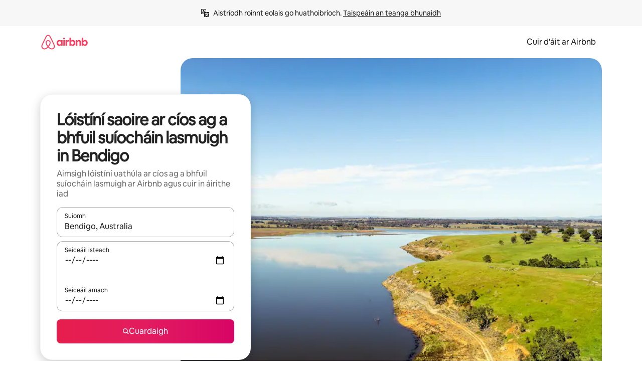

--- FILE ---
content_type: text/html;charset=utf-8
request_url: https://ga.airbnb.ie/bendigo-australia/stays/outdoor-seating
body_size: 127623
content:
<!doctype html>
<html lang="ga" dir="ltr" data-is-hyperloop="true" data-is-async-local-storage="true" class="scrollbar-gutter"><head><meta charSet="utf-8"/><meta name="locale" content="ga"/><meta name="google" content="notranslate"/><meta id="csrf-param-meta-tag" name="csrf-param" content="authenticity_token"/><meta id="csrf-token-meta-tag" name="csrf-token" content=""/><meta id="english-canonical-url" content=""/><meta name="twitter:widgets:csp" content="on"/><meta name="mobile-web-app-capable" content="yes"/><meta name="apple-mobile-web-app-capable" content="yes"/><meta name="application-name" content="Airbnb"/><meta name="apple-mobile-web-app-title" content="Airbnb"/><meta name="theme-color" content="#ffffff"/><meta name="msapplication-navbutton-color" content="#ffffff"/><meta name="apple-mobile-web-app-status-bar-style" content="black-translucent"/><meta name="msapplication-starturl" content="/?utm_source=homescreen"/><style id="seo-css-reset" type="text/css"> @font-face { font-family: 'Airbnb Cereal VF'; src: url('https://a0.muscache.com/airbnb/static/airbnb-dls-web/build/fonts/cereal-variable/AirbnbCerealVF_W_Wght.8816d9e5c3b6a860636193e36b6ac4e4.woff2') format('woff2 supports variations'), url('https://a0.muscache.com/airbnb/static/airbnb-dls-web/build/fonts/cereal-variable/AirbnbCerealVF_W_Wght.8816d9e5c3b6a860636193e36b6ac4e4.woff2') format('woff2-variations'); font-style: normal; unicode-range: U+0000-03FF, U+0500-058F, U+0700-074F, U+0780-FAFF, U+FE00-FE6F, U+FF00-EFFFF, U+FFFFE-10FFFF; font-display: swap; } @font-face { font-family: 'Airbnb Cereal VF'; src: url('https://a0.muscache.com/airbnb/static/airbnb-dls-web/build/fonts/cereal-variable/AirbnbCerealVF_Italics_W_Wght.bd5e0f97cea11e9264b40656a83357ec.woff2') format('woff2 supports variations'), url('https://a0.muscache.com/airbnb/static/airbnb-dls-web/build/fonts/cereal-variable/AirbnbCerealVF_Italics_W_Wght.bd5e0f97cea11e9264b40656a83357ec.woff2') format('woff2-variations'); font-style: italic; unicode-range: U+0000-03FF, U+0500-058F, U+0700-074F, U+0780-FAFF, U+FE00-FE6F, U+FF00-EFFFF, U+FFFFE-10FFFF; font-display: swap; } @font-face { font-family: 'Airbnb Cereal VF'; unicode-range: U+0600-06FF, U+0750-077F; font-style: normal; src: url('https://a0.muscache.com/airbnb/static/airbnb-dls-web/build/fonts/cereal-variable/AirbnbCerealVF_Arabic_W_Wght.6bee4dd7ab27ef998da2f3a25ae61b48.woff2') format('woff2 supports variations'), url('https://a0.muscache.com/airbnb/static/airbnb-dls-web/build/fonts/cereal-variable/AirbnbCerealVF_Arabic_W_Wght.6bee4dd7ab27ef998da2f3a25ae61b48.woff2') format('woff2-variations'); font-display: swap; } @font-face { font-family: 'Airbnb Cereal VF'; unicode-range: U+0400-04FF; font-style: normal; src: url('https://a0.muscache.com/airbnb/static/airbnb-dls-web/build/fonts/cereal-variable/AirbnbCerealVF_Cyril_W_Wght.df06d21e3ece5673610c24f0090979ff.woff2') format('woff2 supports variations'), url('https://a0.muscache.com/airbnb/static/airbnb-dls-web/build/fonts/cereal-variable/AirbnbCerealVF_Cyril_W_Wght.df06d21e3ece5673610c24f0090979ff.woff2') format('woff2-variations'); font-display: swap; } @font-face { font-family: 'Airbnb Cereal VF'; unicode-range: U+0590-05FF, U+FB00-FB4F; font-style: normal; src: url('https://a0.muscache.com/airbnb/static/airbnb-dls-web/build/fonts/cereal-variable/AirbnbCerealVF_Hebrew_W_Wght.8c6defa083bcccea47d68d872b5a2b0c.woff2') format('woff2 supports variations'), url('https://a0.muscache.com/airbnb/static/airbnb-dls-web/build/fonts/cereal-variable/AirbnbCerealVF_Hebrew_W_Wght.8c6defa083bcccea47d68d872b5a2b0c.woff2') format('woff2-variations'); font-display: swap; } @font-face { font-family: 'Airbnb Cereal VF'; src: url('https://a0.muscache.com/airbnb/static/airbnb-dls-web/build/fonts/cereal-variable/AirbnbCerealVF_W_Wght.8816d9e5c3b6a860636193e36b6ac4e4.woff2') format('woff2 supports variations'), url('https://a0.muscache.com/airbnb/static/airbnb-dls-web/build/fonts/cereal-variable/AirbnbCerealVF_W_Wght.8816d9e5c3b6a860636193e36b6ac4e4.woff2') format('woff2-variations'); font-style: normal; font-display: swap; } @font-face { font-family: 'Airbnb Cereal VF'; unicode-range: U+0900-097F; font-style: normal; src: url('https://a0.muscache.com/airbnb/static/airbnb-dls-web/build/fonts/cereal-variable/AirbnbCerealVF_Deva_W_Wght.b498e56f4d652dd9addb81cdafd7e6d8.woff2') format('woff2 supports variations'), url('https://a0.muscache.com/airbnb/static/airbnb-dls-web/build/fonts/cereal-variable/AirbnbCerealVF_Deva_W_Wght.b498e56f4d652dd9addb81cdafd7e6d8.woff2') format('woff2-variations'); font-display: swap; } @font-face { font-family: 'Airbnb Cereal VF'; unicode-range: U+0E00-0E7F; font-style: normal; src: url('https://a0.muscache.com/airbnb/static/airbnb-dls-web/build/fonts/cereal-variable/AirbnbCerealVF_ThaiLp_W_Wght.e40f7fff25db11840de609db35118844.woff2') format('woff2 supports variations'), url('https://a0.muscache.com/airbnb/static/airbnb-dls-web/build/fonts/cereal-variable/AirbnbCerealVF_ThaiLp_W_Wght.e40f7fff25db11840de609db35118844.woff2') format('woff2-variations'); font-display: swap; } @font-face { font-family: 'Airbnb Cereal VF'; unicode-range: U+0370-03FF; font-style: normal; src: url('https://a0.muscache.com/airbnb/static/airbnb-dls-web/build/fonts/cereal-variable/AirbnbCerealVF_Greek_W_Wght.4eec7b9ea9093264b972a6eb2a7f13b8.woff2') format('woff2 supports variations'), url('https://a0.muscache.com/airbnb/static/airbnb-dls-web/build/fonts/cereal-variable/AirbnbCerealVF_Greek_W_Wght.4eec7b9ea9093264b972a6eb2a7f13b8.woff2') format('woff2-variations'); font-display: swap; } html{font-family: Airbnb Cereal VF,Circular,-apple-system,BlinkMacSystemFont,Roboto,Helvetica Neue,sans-serif;color:inherit;-webkit-font-smoothing:antialiased;-moz-osx-font-smoothing:grayscale;font-synthesis:none;}body{font-size:14px;line-height:1.43;}*,::before,::after{box-sizing:border-box;}html,body,blockquote,dl,dd,h1,h2,h3,h4,h5,h6,hr,figure,p,pre,fieldset{margin:0;padding:0;border:0;}article,aside,details,figcaption,figure,footer,header,hgroup,menu,nav,section{display:block;}ol,ul{list-style:none;margin:0;padding:0;}a{text-decoration:none;color:inherit}input{font-family:inherit;}table{border-collapse:collapse;}.screen-reader-only{border:0;clip:rect(0,0,0,0);height:1px;margin:-1px;overflow:hidden;padding:0;position:absolute;width:1px}.screen-reader-only-focusable:focus{clip:auto;height:auto;margin:0;overflow:visible;position:static;width:auto}.skip-to-content:focus{background-color:#fff;font-size:18px;padding:0 24px;position:absolute;left:3px;line-height:64px;top:3px;z-index:10000}</style><script src="https://a0.muscache.com/airbnb/static/packages/web/common/frontend/hyperloop-browser/metroRequire.227ca10613.js" defer="" crossorigin="anonymous"></script><script src="https://a0.muscache.com/airbnb/static/packages/web/common/frontend/hyperloop-browser/shims_post_modules.6052315266.js" defer="" crossorigin="anonymous"></script><script src="https://a0.muscache.com/airbnb/static/packages/web/ga/frontend/airmetro/browser/asyncRequire.8d06b359cb.js" defer="" crossorigin="anonymous"></script><script src="https://a0.muscache.com/airbnb/static/packages/web/common/frontend/hyperloop-browser/coreV2.1baf1d8370.js" defer="" crossorigin="anonymous"></script><script src="https://a0.muscache.com/airbnb/static/packages/web/common/b7d9.551822d9e2.js" defer="" crossorigin="anonymous"></script><script src="https://a0.muscache.com/airbnb/static/packages/web/common/frontend/seo-loop/routeHandler.9a8337f848.js" defer="" crossorigin="anonymous"></script><script src="https://a0.muscache.com/airbnb/static/packages/web/common/2148.0f63fd6432.js" defer="" crossorigin="anonymous"></script><script src="https://a0.muscache.com/airbnb/static/packages/web/common/217f.cf14833904.js" defer="" crossorigin="anonymous"></script><script src="https://a0.muscache.com/airbnb/static/packages/web/common/e18a.e9e13a26ba.js" defer="" crossorigin="anonymous"></script><script src="https://a0.muscache.com/airbnb/static/packages/web/common/57a4.0dfaef8edb.js" defer="" crossorigin="anonymous"></script><script src="https://a0.muscache.com/airbnb/static/packages/web/common/42cb.f078b943dc.js" defer="" crossorigin="anonymous"></script><script src="https://a0.muscache.com/airbnb/static/packages/web/common/frontend/moment-more-formats/src/locale/ga.4a6d5d299b.js" defer="" crossorigin="anonymous"></script><script src="https://a0.muscache.com/airbnb/static/packages/web/common/frontend/seo-loop/apps/landing-pages/initializer.fb05ba9774.js" defer="" crossorigin="anonymous"></script><script src="https://a0.muscache.com/airbnb/static/packages/web/ga/ce9a.8f0e849262.js" defer="" crossorigin="anonymous"></script><script src="https://a0.muscache.com/airbnb/static/packages/web/common/frontend/landing-pages/page-types/stays/StaysRouteContainer.d710a13f78.js" defer="" crossorigin="anonymous"></script><script src="https://a0.muscache.com/airbnb/static/packages/web/common/5f7b.ab477603e8.js" defer="" crossorigin="anonymous"></script><script src="https://a0.muscache.com/airbnb/static/packages/web/common/0a2f.411bade0ca.js" defer="" crossorigin="anonymous"></script><script src="https://a0.muscache.com/airbnb/static/packages/web/common/0c01.15680075f8.js" defer="" crossorigin="anonymous"></script><script src="https://a0.muscache.com/airbnb/static/packages/web/common/ae27.e7c562abe0.js" defer="" crossorigin="anonymous"></script><script src="https://a0.muscache.com/airbnb/static/packages/web/common/5b92.fb7bda9420.js" defer="" crossorigin="anonymous"></script><script src="https://a0.muscache.com/airbnb/static/packages/web/common/9a38.8715bc6d28.js" defer="" crossorigin="anonymous"></script><script src="https://a0.muscache.com/airbnb/static/packages/web/common/e2da.c2c4778107.js" defer="" crossorigin="anonymous"></script><script src="https://a0.muscache.com/airbnb/static/packages/web/common/c6a9.e034875fb3.js" defer="" crossorigin="anonymous"></script><script src="https://a0.muscache.com/airbnb/static/packages/web/common/frontend/seo-loop/apps/landing-pages/client.4ded56a1eb.js" defer="" crossorigin="anonymous"></script><script>(function() {
  // pg_pixel is no-op now.
})()</script><script>"undefined"!=typeof window&&window.addEventListener("error",function e(r){if(window._errorReportingInitialized)return void window.removeEventListener("error",e);const{error:n}=r;if(!n)return;const o=r.message||n.message,t=/Requiring unknown module/.test(o)?.01:.1;if(Math.random()>t)return;const{locale:a,tracking_context:i}=window[Symbol.for("__ global cache key __")]?.["string | airbnb-bootstrap-data"]?.["_bootstrap-layout-init"]??{},s=a||navigator.language,l=location.pathname,c="undefined"!=typeof window?{tags:{loggingSource:"browser",sampleRate:String(t)}}:{sampleRate:String(t)};fetch("https://notify.bugsnag.com/",{headers:{"Bugsnag-Payload-Version":"5"},body:JSON.stringify({apiKey:"e393bc25e52fe915ffb56c14ddf2ff1b",payloadVersion:"5",notifier:{name:"Bugsnag JavaScript",version:"0.0.5-AirbnbUnhandledBufferedErrorCustomFetch",url:""},events:[{exceptions:[{errorClass:n.name,message:o,stacktrace:[{file:r.filename,lineNumber:r.lineno,columnNumber:r.colno}],type:"browserjs"}],request:{url:location.href},context:l,groupingHash:n.name.concat("-",o,"-",l),unhandled:!0,app:{releaseStage:i?.environment},device:{time:new Date,userAgent:navigator.userAgent},metaData:{infra:{app_name:i?.app,is_buffered_error:!0,loop_name:i?.controller,locale:s,service_worker_url:navigator.serviceWorker?.controller?.scriptURL},...c}}]}),method:"POST"})});</script><script>
// FID init code.
!function(e,n){let t,c,o,i=[];const r={passive:!0,capture:!0},f=new Date,u="pointerup",a="pointercancel";function s(e,n){t||(t=n,c=e,o=new Date,l())}function l(){c>=0&&c<o-f&&(i.forEach(e=>{e(c,t)}),i=[])}function p(t){if(t.cancelable){const c=(t.timeStamp>1e12?new Date:performance.now())-t.timeStamp;"pointerdown"===t.type?function(t,c){function o(){s(t,c),f()}function i(){f()}function f(){n(u,o,r),n(a,i,r)}e(u,o,r),e(a,i,r)}(c,t):s(c,t)}}var w;w=e,["click","mousedown","keydown","touchstart","pointerdown"].forEach(e=>{w(e,p,r)}),self.perfMetrics=self.perfMetrics||{},self.perfMetrics.onFirstInputDelay=function(e){i.push(e),l()},self.perfMetrics.clearFirstInputDelay=function(){t&&(t=null,c=null,o=null)}}(addEventListener,removeEventListener);
// LCP Polyfill code
!function(e,t,n){let o,r,c=0,a=0,s=0,i=!1,l=!0;const f=["IMG","H1","H2","H3","H4","H5","SVG"];let m,d,g;const u=["click","mousedown","keydown","touchstart","pointerdown","scroll"],E={passive:!0,capture:!0};function p(e,t,n){(t>1.000666778*a||o&&!document.body.contains(o))&&(a=t,s=n,o=e,g?.(s,o,a))}function h(e){d?.observe(e)}function N(){if(l)if(i)m||(m={IMG:document.getElementsByTagName("img"),H1:document.getElementsByTagName("h1"),H2:document.getElementsByTagName("h2"),H3:document.getElementsByTagName("h3"),H4:document.getElementsByTagName("h4"),H5:document.getElementsByTagName("h5"),SVG:document.getElementsByTagName("svg")}),f.forEach(e=>{Array.from(m[e]).forEach(e=>{h(e)})}),setTimeout(N,50);else{let e;for(!r&&document.body&&(r=document.createNodeIterator(document.body,NodeFilter.SHOW_ELEMENT,e=>{return t=e,f.includes(t.tagName)||t.hasAttribute("data-lcp-candidate")?NodeFilter.FILTER_ACCEPT:NodeFilter.FILTER_REJECT;var t}));e=r?.nextNode();)h(e);n(N)}}function H(){c=performance.now(),a=0,s=0,o=null,d=new IntersectionObserver(e=>{e.filter(e=>e.isIntersecting).forEach(e=>{!function(e,t,o){const r=t.height*t.width;if(["H1","H2","H3","H4","H5"].includes(e.tagName)){const t=document.createRange();t.selectNodeContents(e),n(()=>{const n=t.getBoundingClientRect(),c=n.height*n.width;o(e,Math.min(c,r),performance.now())})}else if("IMG"!==e.tagName)o(e,r,performance.now());else{const t=()=>n(()=>o(e,r,performance.now()));e.complete?t():e.addEventListener("load",t,{once:!0})}}(e.target,e.intersectionRect,p)})}),n(N),u.forEach(t=>{e(t,y,E)})}function y(e){const t=e.target;("scroll"!==e.type||"expand-trigger"!==t?.className&&"contract-trigger"!==t?.className)&&0!==a&&(performance.now()-c<250||T())}function T(){d?.disconnect(),u.forEach(e=>{t(e,y,E)}),l=!1,d=null}H(),self.perfMetrics=self.perfMetrics||{},self.perfMetrics.onLargestContentfulPaint=function(e){g=e,0!==s&&null!==o&&g(s,o,a)},self.perfMetrics.startSearchingForLargestContentfulPaint=H.bind(null,!1),self.perfMetrics.stopSearchingForLargestContentfulPaint=T,self.perfMetrics.markIsHydratedForLargestContentfulPaint=()=>{i=!0},self.perfMetrics.registerLCPCandidate=h,self.perfMetrics.inspectLCPTarget=()=>o}(addEventListener,removeEventListener,requestAnimationFrame);
// INP init code.
!function(e){let n,t=0;const r={value:-1,entries:[]};let i,o=[];const s=new Map;let a,c=0,l=1/0,u=0;function f(){return null!=a?c:null!=performance.interactionCount?performance.interactionCount:0}function d(){return f()-t}function p(e){e.forEach(e=>{e.interactionId&&function(e){if(null==e.interactionId)return;const n=o[o.length-1],t=s.get(e.interactionId);if(null!=t||o.length<10||e.duration>n.latency){if(null!=t)t.entries.push(e),t.latency=Math.max(t.latency,e.duration);else{const n={id:e.interactionId,latency:e.duration,entries:[e]};o.push(n),s.set(e.interactionId,n)}o.sort((e,n)=>n.latency-e.latency),o.splice(10).forEach(e=>{s.delete(e.id)})}}(e)});const n=function(){const e=Math.min(o.length-1,Math.floor(d()/50));return o[e]}();n&&n.latency!==r.value&&(r.value=n.latency,r.entries=n.entries,v())}function v(){r.value>=0&&i&&i(r.value,r.entries)}"PerformanceObserver"in window&&PerformanceObserver.supportedEntryTypes&&PerformanceObserver.supportedEntryTypes.includes("event")&&("interactionCount"in performance||null!=a||PerformanceObserver.supportedEntryTypes&&PerformanceObserver.supportedEntryTypes.includes("event")&&(a=new PerformanceObserver(e=>{Promise.resolve().then(()=>{e.getEntries().forEach(e=>{e.interactionId&&(l=Math.min(l,e.interactionId),u=Math.max(u,e.interactionId),c=u?(u-l)/7+1:0)})})}),a.observe({type:"event",buffered:!0,durationThreshold:0})),n=new PerformanceObserver(e=>{Promise.resolve().then(()=>{p(e.getEntries())})}),n.observe({type:"event",buffered:!0,durationThreshold:40}),n.observe({type:"first-input",buffered:!0}),e("visibilitychange",function(){null!=n&&"hidden"===document.visibilityState&&(p(n.takeRecords()),r.value<0&&d()>0&&(r.value=0,r.entries=[]),v())},!0),e("pageshow",function(e){e.persisted&&(o=[],s.clear(),t=f(),r.value=-1,r.entries=[])},!0)),self.perfMetrics=self.perfMetrics||{},self.perfMetrics.onInp=function(e){r.value>=0?e(r.value,r.entries):i=e},self.perfMetrics.clearInp=function(){o=[],s.clear(),t=0,c=0,l=1/0,u=0,r.value=-1,r.entries=[]}}(addEventListener);
</script><script>((e,t,o,n)=>{if(!n.supports("(font: -apple-system-body) and (-webkit-touch-callout: default)"))return;const d=e.createElement("div");d.setAttribute("style","font: -apple-system-body"),t.appendChild(d),"17px"===o(d).fontSize&&t.style.setProperty("font-size","16px"),t.removeChild(d)})(document,document.documentElement,getComputedStyle,CSS);</script><script>(()=>{if("undefined"==typeof window)return;if("ScrollTimeline"in window)return;const n=new Map;window.queuedAnimations=n,window.queuedAnimationsLoaded=new AbortController,window.addEventListener("animationstart",i=>{const e=i.target;e.getAnimations().filter(n=>n.animationName===i.animationName).forEach(i=>{n.set(i,e)})},{signal:window.queuedAnimationsLoaded.signal})})();</script><link rel="search" type="application/opensearchdescription+xml" href="/opensearch.xml" title="Airbnb"/><link rel="apple-touch-icon" href="https://a0.muscache.com/airbnb/static/icons/apple-touch-icon-76x76-3b313d93b1b5823293524b9764352ac9.png"/><link rel="apple-touch-icon" sizes="76x76" href="https://a0.muscache.com/airbnb/static/icons/apple-touch-icon-76x76-3b313d93b1b5823293524b9764352ac9.png"/><link rel="apple-touch-icon" sizes="120x120" href="https://a0.muscache.com/airbnb/static/icons/apple-touch-icon-120x120-52b1adb4fe3a8f825fc4b143de12ea4b.png"/><link rel="apple-touch-icon" sizes="152x152" href="https://a0.muscache.com/airbnb/static/icons/apple-touch-icon-152x152-7b7c6444b63d8b6ebad9dae7169e5ed6.png"/><link rel="apple-touch-icon" sizes="180x180" href="https://a0.muscache.com/airbnb/static/icons/apple-touch-icon-180x180-bcbe0e3960cd084eb8eaf1353cf3c730.png"/><link rel="icon" sizes="192x192" href="https://a0.muscache.com/im/pictures/airbnb-platform-assets/AirbnbPlatformAssets-Favicons/original/0d189acb-3f82-4b2c-b95f-ad1d6a803d13.png?im_w=240"/><link rel="shortcut icon" sizes="76x76" type="image/png" href="https://a0.muscache.com/im/pictures/airbnb-platform-assets/AirbnbPlatformAssets-Favicons/original/0d189acb-3f82-4b2c-b95f-ad1d6a803d13.png?im_w=240"/><link rel="mask-icon" href="https://a0.muscache.com/pictures/airbnb-platform-assets/AirbnbPlatformAssets-Favicons/original/304e8c59-05df-4fab-9846-f69fd7f749b0.svg?im_w=240" color="#FF5A5F"/><link rel="apple-touch-icon" href="https://a0.muscache.com/airbnb/static/icons/apple-touch-icon-76x76-3b313d93b1b5823293524b9764352ac9.png"/><link rel="apple-touch-icon" sizes="76x76" href="https://a0.muscache.com/airbnb/static/icons/apple-touch-icon-76x76-3b313d93b1b5823293524b9764352ac9.png"/><link rel="apple-touch-icon" sizes="120x120" href="https://a0.muscache.com/airbnb/static/icons/apple-touch-icon-120x120-52b1adb4fe3a8f825fc4b143de12ea4b.png"/><link rel="apple-touch-icon" sizes="152x152" href="https://a0.muscache.com/airbnb/static/icons/apple-touch-icon-152x152-7b7c6444b63d8b6ebad9dae7169e5ed6.png"/><link rel="apple-touch-icon" sizes="180x180" href="https://a0.muscache.com/airbnb/static/icons/apple-touch-icon-180x180-bcbe0e3960cd084eb8eaf1353cf3c730.png"/><link rel="icon" sizes="192x192" href="https://a0.muscache.com/im/pictures/airbnb-platform-assets/AirbnbPlatformAssets-Favicons/original/0d189acb-3f82-4b2c-b95f-ad1d6a803d13.png?im_w=240"/><link rel="shortcut icon" sizes="76x76" type="image/png" href="https://a0.muscache.com/im/pictures/airbnb-platform-assets/AirbnbPlatformAssets-Favicons/original/0d189acb-3f82-4b2c-b95f-ad1d6a803d13.png?im_w=240"/><link rel="mask-icon" href="https://a0.muscache.com/pictures/airbnb-platform-assets/AirbnbPlatformAssets-Favicons/original/304e8c59-05df-4fab-9846-f69fd7f749b0.svg?im_w=240" color="#FF5A5F"/><style id="aphrodite" type="text/css" data-aphrodite="true">._1wwxwzt{pointer-events:none !important;-webkit-user-select:none !important;user-select:none !important;white-space:pre-wrap !important;padding-left:0px !important;padding-right:0px !important;font-family:Airbnb Cereal VF,Circular,-apple-system,BlinkMacSystemFont,Roboto,Helvetica Neue,sans-serif !important;font-size:1.125rem !important;}._7h1p0g{margin:0 !important;padding:0 !important;}</style><style id="linaria" type="text/css" data-linaria="true">.c1jo210i.c1jo210i.c1jo210i{display:grid;}

.cnk25hy.cnk25hy.cnk25hy{height:100%;}

.e1mkvczo.e1mkvczo.e1mkvczo{grid-row:1;grid-column:1;}

.dir.perb90o.perb90o.perb90o{transition:opacity 75ms var(--motion-linear-curve-animation-timing-function), visibility 75ms var(--motion-linear-curve-animation-timing-function);}

.ni1yqzk.ni1yqzk.ni1yqzk{opacity:1;visibility:visible;}

.rgyynxb.rgyynxb.rgyynxb{opacity:0;visibility:hidden;}
.cyqdyy.cyqdyy.cyqdyy{position:relative;}

.dir.cyqdyy.cyqdyy.cyqdyy{background-color:var(--palette-white);}

.vz2oe5x.vz2oe5x.vz2oe5x{--view-transition_play-state:running;}

.vg7vsjx.vg7vsjx.vg7vsjx{height:100%;}

.v1cv8r21.v1cv8r21.v1cv8r21{display:contents;}

.vyb6402.vyb6402.vyb6402:where(.contextual-grow)::view-transition-group(container),.vyb6402.vyb6402.vyb6402:where(.contextual-grow)::view-transition-group(container-content){mix-blend-mode:normal;overflow:hidden;}

.dir.vyb6402.vyb6402.vyb6402:where(.contextual-grow)::view-transition-group(container),.dir.vyb6402.vyb6402.vyb6402:where(.contextual-grow)::view-transition-group(container-content){border-radius:var(--container-border-radius,15px);}

.dir.vyb6402.vyb6402.vyb6402:where(.contextual-grow)::view-transition-group(container){border-bottom:var(--container-border,none);}

@media (prefers-reduced-motion:no-preference){
.vyb6402.vyb6402.vyb6402:where(.contextual-grow).exit.exit.exit::view-transition-old(container){--view-transition_mix-blend-mode:plus-lighter;opacity:var(--view-transition-fade-effect_opacity-from);--view-transition-fade-effect_opacity-from:1;--view-transition-fade-effect_duration:75ms;--view-transition-fade-effect_transition_timing-function:var(--motion-linear-curve-animation-timing-function);--view-transition-fade-effect_delay:var(--contextual-grow_fade-delay,50ms);animation:var(--reduced-motion_duration,var(--view-transition-fade-effect_duration,200ms)) var(--view-transition-fade-effect_timing-function,linear) var(--view-transition-fade-effect_delay,0ms) 1 normal var(--view-transition_fill-mode,both) var(--view-transition_play-state,paused) fade-vyb6402;}

.dir.vyb6402.vyb6402.vyb6402:where(.contextual-grow).exit.exit.exit::view-transition-old(container){animation:var(--reduced-motion_duration,var(--view-transition-fade-effect_duration,200ms)) var(--view-transition-fade-effect_timing-function,linear) var(--view-transition-fade-effect_delay,0ms) 1 normal var(--view-transition_fill-mode,both) var(--view-transition_play-state,paused) fade-vyb6402;}

@keyframes fade-vyb6402{
from{opacity:var(--view-transition-fade-effect_opacity-from,0);visibility:visible;}

to{opacity:var(--view-transition-fade-effect_opacity-to,1);}}}

@media (prefers-reduced-motion:reduce),(update:slow),(update:none){
.vyb6402.vyb6402.vyb6402:where(.contextual-grow).exit.exit.exit::view-transition-old(container){--view-transition_mix-blend-mode:plus-lighter;opacity:var(--view-transition-fade-effect_opacity-from);}

.dir.vyb6402.vyb6402.vyb6402:where(.contextual-grow).exit.exit.exit::view-transition-old(container){animation:var(--reduced-motion_duration,var(--view-transition-fade-effect_duration,200ms)) var(--view-transition-fade-effect_timing-function,linear) var(--view-transition-fade-effect_delay,0ms) 1 normal var(--view-transition_fill-mode,both) var(--view-transition_play-state,paused) fade-vyb6402;}

@keyframes fade-vyb6402{
from{opacity:var(--view-transition-fade-effect_opacity-from,0);visibility:visible;}

to{opacity:var(--view-transition-fade-effect_opacity-to,1);}}}

@media (prefers-reduced-motion:no-preference){
.vyb6402.vyb6402.vyb6402:where(.contextual-grow).enter.enter.enter::view-transition-old(container){--view-transition_mix-blend-mode:plus-lighter;opacity:var(--view-transition-fade-effect_opacity-from);--view-transition-fade-effect_opacity-from:1;--view-transition-fade-effect_opacity-to:0;--view-transition-fade-effect_duration:75ms;--view-transition-fade-effect_transition_timing-function:var(--motion-linear-curve-animation-timing-function);--view-transition-fade-effect_delay:var(--contextual-grow_fade-delay,50ms);animation:var(--reduced-motion_duration,var(--view-transition-fade-effect_duration,200ms)) var(--view-transition-fade-effect_timing-function,linear) var(--view-transition-fade-effect_delay,0ms) 1 normal var(--view-transition_fill-mode,both) var(--view-transition_play-state,paused) fade-vyb6402;--view-transition-scale-effect_duration:500ms;animation:var(--reduced-motion_duration,var(--view-transition-scale-effect_duration,200ms)) var(--view-transition-scale-effect_timing-function,var(--motion-standard-curve-animation-timing-function)) var(--view-transition-scale-effect_delay,0ms) 1 normal var(--view-transition_fill-mode,both) var(--view-transition_play-state,paused) scale-vyb6402;}

.dir.vyb6402.vyb6402.vyb6402:where(.contextual-grow).enter.enter.enter::view-transition-old(container){animation:var(--reduced-motion_duration,var(--view-transition-fade-effect_duration,200ms)) var(--view-transition-fade-effect_timing-function,linear) var(--view-transition-fade-effect_delay,0ms) 1 normal var(--view-transition_fill-mode,both) var(--view-transition_play-state,paused) fade-vyb6402,var(--reduced-motion_duration,var(--view-transition-scale-effect_duration,200ms)) var(--view-transition-scale-effect_timing-function,var(--motion-standard-curve-animation-timing-function)) var(--view-transition-scale-effect_delay,0ms) 1 normal var(--view-transition_fill-mode,both) var(--view-transition_play-state,paused) scale-vyb6402;}

@keyframes fade-vyb6402{
from{opacity:var(--view-transition-fade-effect_opacity-from,0);visibility:visible;}

to{opacity:var(--view-transition-fade-effect_opacity-to,1);}}

@keyframes scale-vyb6402{
from{filter:var(--view-transition_from-filter);visibility:visible;scale:var(--view-transition-scale-effect_from,1);}

to{filter:var(--view-transition_to-filter);scale:var(--view-transition-scale-effect_to,0);}}}

@media (prefers-reduced-motion:reduce),(update:slow),(update:none){
.vyb6402.vyb6402.vyb6402:where(.contextual-grow).enter.enter.enter::view-transition-old(container){--view-transition_mix-blend-mode:plus-lighter;opacity:var(--view-transition-fade-effect_opacity-from);}

.dir.vyb6402.vyb6402.vyb6402:where(.contextual-grow).enter.enter.enter::view-transition-old(container){animation:var(--reduced-motion_duration,var(--view-transition-fade-effect_duration,200ms)) var(--view-transition-fade-effect_timing-function,linear) var(--view-transition-fade-effect_delay,0ms) 1 normal var(--view-transition_fill-mode,both) var(--view-transition_play-state,paused) fade-vyb6402;}

@keyframes fade-vyb6402{
from{opacity:var(--view-transition-fade-effect_opacity-from,0);visibility:visible;}

to{opacity:var(--view-transition-fade-effect_opacity-to,1);}}}

@media (prefers-reduced-motion:no-preference){
.vyb6402.vyb6402.vyb6402:where(.contextual-grow).enter.enter.enter::view-transition-new(container){--view-transition_mix-blend-mode:plus-lighter;opacity:var(--view-transition-fade-effect_opacity-from);--view-transition-fade-effect_opacity-from:1;--view-transition-fade-effect_duration:75ms;--view-transition-fade-effect_transition_timing-function:var(--motion-linear-curve-animation-timing-function);--view-transition-fade-effect_delay:var(--contextual-grow_fade-delay,50ms);animation:var(--reduced-motion_duration,var(--view-transition-fade-effect_duration,200ms)) var(--view-transition-fade-effect_timing-function,linear) var(--view-transition-fade-effect_delay,0ms) 1 normal var(--view-transition_fill-mode,both) var(--view-transition_play-state,paused) fade-vyb6402;animation:var(--reduced-motion_duration,var(--view-transition-scale-effect_duration,200ms)) var(--view-transition-scale-effect_timing-function,var(--motion-standard-curve-animation-timing-function)) var(--view-transition-scale-effect_delay,0ms) 1 normal var(--view-transition_fill-mode,both) var(--view-transition_play-state,paused) scale-vyb6402;}

.dir.vyb6402.vyb6402.vyb6402:where(.contextual-grow).enter.enter.enter::view-transition-new(container){animation:var(--reduced-motion_duration,var(--view-transition-fade-effect_duration,200ms)) var(--view-transition-fade-effect_timing-function,linear) var(--view-transition-fade-effect_delay,0ms) 1 normal var(--view-transition_fill-mode,both) var(--view-transition_play-state,paused) fade-vyb6402;}

@keyframes fade-vyb6402{
from{opacity:var(--view-transition-fade-effect_opacity-from,0);visibility:visible;}

to{opacity:var(--view-transition-fade-effect_opacity-to,1);}}

@keyframes scale-vyb6402{
from{filter:var(--view-transition_from-filter);visibility:visible;scale:var(--view-transition-scale-effect_from,1);}

to{filter:var(--view-transition_to-filter);scale:var(--view-transition-scale-effect_to,0);}}}

@media (prefers-reduced-motion:reduce),(update:slow),(update:none){
.vyb6402.vyb6402.vyb6402:where(.contextual-grow).enter.enter.enter::view-transition-new(container){--view-transition_mix-blend-mode:plus-lighter;opacity:var(--view-transition-fade-effect_opacity-from);}

.dir.vyb6402.vyb6402.vyb6402:where(.contextual-grow).enter.enter.enter::view-transition-new(container){animation:var(--reduced-motion_duration,var(--view-transition-fade-effect_duration,200ms)) var(--view-transition-fade-effect_timing-function,linear) var(--view-transition-fade-effect_delay,0ms) 1 normal var(--view-transition_fill-mode,both) var(--view-transition_play-state,paused) fade-vyb6402;}

@keyframes fade-vyb6402{
from{opacity:var(--view-transition-fade-effect_opacity-from,0);visibility:visible;}

to{opacity:var(--view-transition-fade-effect_opacity-to,1);}}}

.vyb6402.vyb6402.vyb6402:where(.contextual-grow)::view-transition-new(container-content){mix-blend-mode:normal;}

@media (prefers-reduced-motion:no-preference){
.vyb6402.vyb6402.vyb6402:where(.contextual-grow).enter.enter.enter::view-transition-old(container-content){mix-blend-mode:normal;--view-transition_mix-blend-mode:plus-lighter;opacity:var(--view-transition-fade-effect_opacity-from);--view-transition-fade-effect_opacity-from:1;--view-transition-fade-effect_opacity-to:0;--view-transition-fade-effect_duration:75ms;--view-transition-fade-effect_transition_timing-function:var(--motion-linear-curve-animation-timing-function);--view-transition-fade-effect_delay:var(--contextual-grow_fade-delay,50ms);animation:var(--reduced-motion_duration,var(--view-transition-fade-effect_duration,200ms)) var(--view-transition-fade-effect_timing-function,linear) var(--view-transition-fade-effect_delay,0ms) 1 normal var(--view-transition_fill-mode,both) var(--view-transition_play-state,paused) fade-vyb6402;}

.dir.vyb6402.vyb6402.vyb6402:where(.contextual-grow).enter.enter.enter::view-transition-old(container-content){animation:var(--reduced-motion_duration,var(--view-transition-fade-effect_duration,200ms)) var(--view-transition-fade-effect_timing-function,linear) var(--view-transition-fade-effect_delay,0ms) 1 normal var(--view-transition_fill-mode,both) var(--view-transition_play-state,paused) fade-vyb6402;}

@keyframes fade-vyb6402{
from{opacity:var(--view-transition-fade-effect_opacity-from,0);visibility:visible;}

to{opacity:var(--view-transition-fade-effect_opacity-to,1);}}}

@media (prefers-reduced-motion:reduce),(update:slow),(update:none){
.vyb6402.vyb6402.vyb6402:where(.contextual-grow).enter.enter.enter::view-transition-old(container-content){--view-transition_mix-blend-mode:plus-lighter;opacity:var(--view-transition-fade-effect_opacity-from);}

.dir.vyb6402.vyb6402.vyb6402:where(.contextual-grow).enter.enter.enter::view-transition-old(container-content){animation:var(--reduced-motion_duration,var(--view-transition-fade-effect_duration,200ms)) var(--view-transition-fade-effect_timing-function,linear) var(--view-transition-fade-effect_delay,0ms) 1 normal var(--view-transition_fill-mode,both) var(--view-transition_play-state,paused) fade-vyb6402;}

@keyframes fade-vyb6402{
from{opacity:var(--view-transition-fade-effect_opacity-from,0);visibility:visible;}

to{opacity:var(--view-transition-fade-effect_opacity-to,1);}}}

@media (prefers-reduced-motion:no-preference){
.vyb6402.vyb6402.vyb6402:where(.contextual-grow).enter.enter.enter::view-transition-new(container-content){mix-blend-mode:normal;--view-transition_mix-blend-mode:plus-lighter;opacity:var(--view-transition-fade-effect_opacity-from);--view-transition-fade-effect_opacity-from:var(--contextual-grow_content-start-opacity,0);--view-transition-fade-effect_duration:75ms;--view-transition-fade-effect_transition_timing-function:var(--motion-linear-curve-animation-timing-function);--view-transition-fade-effect_delay:var(--contextual-grow_fade-delay,50ms);animation:var(--reduced-motion_duration,var(--view-transition-fade-effect_duration,200ms)) var(--view-transition-fade-effect_timing-function,linear) var(--view-transition-fade-effect_delay,0ms) 1 normal var(--view-transition_fill-mode,both) var(--view-transition_play-state,paused) fade-vyb6402;}

.dir.vyb6402.vyb6402.vyb6402:where(.contextual-grow).enter.enter.enter::view-transition-new(container-content){animation:var(--reduced-motion_duration,var(--view-transition-fade-effect_duration,200ms)) var(--view-transition-fade-effect_timing-function,linear) var(--view-transition-fade-effect_delay,0ms) 1 normal var(--view-transition_fill-mode,both) var(--view-transition_play-state,paused) fade-vyb6402;}

@keyframes fade-vyb6402{
from{opacity:var(--view-transition-fade-effect_opacity-from,0);visibility:visible;}

to{opacity:var(--view-transition-fade-effect_opacity-to,1);}}}

@media (prefers-reduced-motion:reduce),(update:slow),(update:none){
.vyb6402.vyb6402.vyb6402:where(.contextual-grow).enter.enter.enter::view-transition-new(container-content){--view-transition_mix-blend-mode:plus-lighter;opacity:var(--view-transition-fade-effect_opacity-from);}

.dir.vyb6402.vyb6402.vyb6402:where(.contextual-grow).enter.enter.enter::view-transition-new(container-content){animation:var(--reduced-motion_duration,var(--view-transition-fade-effect_duration,200ms)) var(--view-transition-fade-effect_timing-function,linear) var(--view-transition-fade-effect_delay,0ms) 1 normal var(--view-transition_fill-mode,both) var(--view-transition_play-state,paused) fade-vyb6402;}

@keyframes fade-vyb6402{
from{opacity:var(--view-transition-fade-effect_opacity-from,0);visibility:visible;}

to{opacity:var(--view-transition-fade-effect_opacity-to,1);}}}

@media (prefers-reduced-motion:no-preference){
.vyb6402.vyb6402.vyb6402:where(.contextual-grow).exit.exit.exit::view-transition-old(container-content){--view-transition_mix-blend-mode:plus-lighter;opacity:var(--view-transition-fade-effect_opacity-from);--view-transition-fade-effect_opacity-from:1;--view-transition-fade-effect_opacity-to:0;--view-transition-fade-effect_duration:75ms;--view-transition-fade-effect_transition_timing-function:var(--motion-linear-curve-animation-timing-function);--view-transition-fade-effect_delay:var(--contextual-grow_fade-delay,50ms);animation:var(--reduced-motion_duration,var(--view-transition-fade-effect_duration,200ms)) var(--view-transition-fade-effect_timing-function,linear) var(--view-transition-fade-effect_delay,0ms) 1 normal var(--view-transition_fill-mode,both) var(--view-transition_play-state,paused) fade-vyb6402;}

.dir.vyb6402.vyb6402.vyb6402:where(.contextual-grow).exit.exit.exit::view-transition-old(container-content){animation:var(--reduced-motion_duration,var(--view-transition-fade-effect_duration,200ms)) var(--view-transition-fade-effect_timing-function,linear) var(--view-transition-fade-effect_delay,0ms) 1 normal var(--view-transition_fill-mode,both) var(--view-transition_play-state,paused) fade-vyb6402;}

@keyframes fade-vyb6402{
from{opacity:var(--view-transition-fade-effect_opacity-from,0);visibility:visible;}

to{opacity:var(--view-transition-fade-effect_opacity-to,1);}}}

@media (prefers-reduced-motion:reduce),(update:slow),(update:none){
.vyb6402.vyb6402.vyb6402:where(.contextual-grow).exit.exit.exit::view-transition-old(container-content){--view-transition_mix-blend-mode:plus-lighter;opacity:var(--view-transition-fade-effect_opacity-from);}

.dir.vyb6402.vyb6402.vyb6402:where(.contextual-grow).exit.exit.exit::view-transition-old(container-content){animation:var(--reduced-motion_duration,var(--view-transition-fade-effect_duration,200ms)) var(--view-transition-fade-effect_timing-function,linear) var(--view-transition-fade-effect_delay,0ms) 1 normal var(--view-transition_fill-mode,both) var(--view-transition_play-state,paused) fade-vyb6402;}

@keyframes fade-vyb6402{
from{opacity:var(--view-transition-fade-effect_opacity-from,0);visibility:visible;}

to{opacity:var(--view-transition-fade-effect_opacity-to,1);}}}

@media (prefers-reduced-motion:no-preference){
.vyb6402.vyb6402.vyb6402:where(.contextual-grow).exit.exit.exit::view-transition-new(container-content){mix-blend-mode:normal;--view-transition_mix-blend-mode:plus-lighter;opacity:var(--view-transition-fade-effect_opacity-from);--view-transition-fade-effect_duration:75ms;--view-transition-fade-effect_transition_timing-function:var(--motion-linear-curve-animation-timing-function);--view-transition-fade-effect_delay:var(--contextual-grow_fade-delay,50ms);animation:var(--reduced-motion_duration,var(--view-transition-fade-effect_duration,200ms)) var(--view-transition-fade-effect_timing-function,linear) var(--view-transition-fade-effect_delay,0ms) 1 normal var(--view-transition_fill-mode,both) var(--view-transition_play-state,paused) fade-vyb6402;}

.dir.vyb6402.vyb6402.vyb6402:where(.contextual-grow).exit.exit.exit::view-transition-new(container-content){animation:var(--reduced-motion_duration,var(--view-transition-fade-effect_duration,200ms)) var(--view-transition-fade-effect_timing-function,linear) var(--view-transition-fade-effect_delay,0ms) 1 normal var(--view-transition_fill-mode,both) var(--view-transition_play-state,paused) fade-vyb6402;}

@keyframes fade-vyb6402{
from{opacity:var(--view-transition-fade-effect_opacity-from,0);visibility:visible;}

to{opacity:var(--view-transition-fade-effect_opacity-to,1);}}}

@media (prefers-reduced-motion:reduce),(update:slow),(update:none){
.vyb6402.vyb6402.vyb6402:where(.contextual-grow).exit.exit.exit::view-transition-new(container-content){--view-transition_mix-blend-mode:plus-lighter;opacity:var(--view-transition-fade-effect_opacity-from);}

.dir.vyb6402.vyb6402.vyb6402:where(.contextual-grow).exit.exit.exit::view-transition-new(container-content){animation:var(--reduced-motion_duration,var(--view-transition-fade-effect_duration,200ms)) var(--view-transition-fade-effect_timing-function,linear) var(--view-transition-fade-effect_delay,0ms) 1 normal var(--view-transition_fill-mode,both) var(--view-transition_play-state,paused) fade-vyb6402;}

@keyframes fade-vyb6402{
from{opacity:var(--view-transition-fade-effect_opacity-from,0);visibility:visible;}

to{opacity:var(--view-transition-fade-effect_opacity-to,1);}}}

@media (prefers-reduced-motion:no-preference){
.vyb6402.vyb6402.vyb6402:where(.contextual-grow).exit.exit.exit::view-transition-new(container){--view-transition_mix-blend-mode:plus-lighter;opacity:var(--view-transition-fade-effect_opacity-from);--view-transition-fade-effect_duration:75ms;--view-transition-fade-effect_transition_timing-function:var(--motion-linear-curve-animation-timing-function);--view-transition-fade-effect_delay:var(--contextual-grow_fade-delay,50ms);animation:var(--reduced-motion_duration,var(--view-transition-fade-effect_duration,200ms)) var(--view-transition-fade-effect_timing-function,linear) var(--view-transition-fade-effect_delay,0ms) 1 normal var(--view-transition_fill-mode,both) var(--view-transition_play-state,paused) fade-vyb6402;}

.dir.vyb6402.vyb6402.vyb6402:where(.contextual-grow).exit.exit.exit::view-transition-new(container){animation:var(--reduced-motion_duration,var(--view-transition-fade-effect_duration,200ms)) var(--view-transition-fade-effect_timing-function,linear) var(--view-transition-fade-effect_delay,0ms) 1 normal var(--view-transition_fill-mode,both) var(--view-transition_play-state,paused) fade-vyb6402;}

@keyframes fade-vyb6402{
from{opacity:var(--view-transition-fade-effect_opacity-from,0);visibility:visible;}

to{opacity:var(--view-transition-fade-effect_opacity-to,1);}}}

@media (prefers-reduced-motion:reduce),(update:slow),(update:none){
.vyb6402.vyb6402.vyb6402:where(.contextual-grow).exit.exit.exit::view-transition-new(container){--view-transition_mix-blend-mode:plus-lighter;opacity:var(--view-transition-fade-effect_opacity-from);}

.dir.vyb6402.vyb6402.vyb6402:where(.contextual-grow).exit.exit.exit::view-transition-new(container){animation:var(--reduced-motion_duration,var(--view-transition-fade-effect_duration,200ms)) var(--view-transition-fade-effect_timing-function,linear) var(--view-transition-fade-effect_delay,0ms) 1 normal var(--view-transition_fill-mode,both) var(--view-transition_play-state,paused) fade-vyb6402;}

@keyframes fade-vyb6402{
from{opacity:var(--view-transition-fade-effect_opacity-from,0);visibility:visible;}

to{opacity:var(--view-transition-fade-effect_opacity-to,1);}}}

.vyb6402.vyb6402.vyb6402:where(.contextual-grow).enter.enter.enter::view-transition-new(root){display:none;}

.vyb6402.vyb6402.vyb6402:where(.contextual-grow).exit.exit.exit::view-transition-old(root){display:none;}

@media (prefers-reduced-motion:no-preference){
.vyb6402.vyb6402.vyb6402:where(.contextual-grow).enter.enter.enter::view-transition-old(root){--view-transition_mix-blend-mode:plus-lighter;opacity:var(--view-transition-fade-effect_opacity-from);--view-transition-fade-effect_opacity-from:var(--contextual-grow_start-opacity,1);--view-transition-fade-effect_opacity-to:var(--contextual-grow_end-opacity,0);--view-transition-fade-effect_duration:75ms;--view-transition-fade-effect_delay:var(--contextual-grow_fade-delay,50ms);animation:var(--reduced-motion_duration,var(--view-transition-fade-effect_duration,200ms)) var(--view-transition-fade-effect_timing-function,linear) var(--view-transition-fade-effect_delay,0ms) 1 normal var(--view-transition_fill-mode,both) var(--view-transition_play-state,paused) fade-vyb6402;--view-transition-scale-effect_to:var(--contextual-grow_scale--end,0.94);--view-transition-scale-effect_duration:500ms;animation:var(--reduced-motion_duration,var(--view-transition-scale-effect_duration,200ms)) var(--view-transition-scale-effect_timing-function,var(--motion-standard-curve-animation-timing-function)) var(--view-transition-scale-effect_delay,0ms) 1 normal var(--view-transition_fill-mode,both) var(--view-transition_play-state,paused) scale-vyb6402;--view-transition_from-filter:brightness(var(--scrim-animation_end-brightness,1));--view-transition_to-filter:brightness(var(--scrim-animation_start-brightness,0.6));}

.dir.vyb6402.vyb6402.vyb6402:where(.contextual-grow).enter.enter.enter::view-transition-old(root){animation:var(--reduced-motion_duration,var(--view-transition-fade-effect_duration,200ms)) var(--view-transition-fade-effect_timing-function,linear) var(--view-transition-fade-effect_delay,0ms) 1 normal var(--view-transition_fill-mode,both) var(--view-transition_play-state,paused) fade-vyb6402,var(--reduced-motion_duration,var(--view-transition-scale-effect_duration,200ms)) var(--view-transition-scale-effect_timing-function,var(--motion-standard-curve-animation-timing-function)) var(--view-transition-scale-effect_delay,0ms) 1 normal var(--view-transition_fill-mode,both) var(--view-transition_play-state,paused) scale-vyb6402;}

@keyframes fade-vyb6402{
from{opacity:var(--view-transition-fade-effect_opacity-from,0);visibility:visible;}

to{opacity:var(--view-transition-fade-effect_opacity-to,1);}}

@keyframes scale-vyb6402{
from{filter:var(--view-transition_from-filter);visibility:visible;scale:var(--view-transition-scale-effect_from,1);}

to{filter:var(--view-transition_to-filter);scale:var(--view-transition-scale-effect_to,0);}}}

@media (prefers-reduced-motion:reduce),(update:slow),(update:none){
.vyb6402.vyb6402.vyb6402:where(.contextual-grow).enter.enter.enter::view-transition-old(root){--view-transition_mix-blend-mode:plus-lighter;opacity:var(--view-transition-fade-effect_opacity-from);}

.dir.vyb6402.vyb6402.vyb6402:where(.contextual-grow).enter.enter.enter::view-transition-old(root){animation:var(--reduced-motion_duration,var(--view-transition-fade-effect_duration,200ms)) var(--view-transition-fade-effect_timing-function,linear) var(--view-transition-fade-effect_delay,0ms) 1 normal var(--view-transition_fill-mode,both) var(--view-transition_play-state,paused) fade-vyb6402;}

@keyframes fade-vyb6402{
from{opacity:var(--view-transition-fade-effect_opacity-from,0);visibility:visible;}

to{opacity:var(--view-transition-fade-effect_opacity-to,1);}}}

@media (prefers-reduced-motion:no-preference){
.vyb6402.vyb6402.vyb6402:where(.contextual-grow).exit.exit.exit::view-transition-new(root){--view-transition-scale-effect_from:var(--contextual-grow_scale--end,0.94);--view-transition-scale-effect_to:var(--contextual-grow_scale--start,1);--view-transition-scale-effect_duration:500ms;animation:var(--reduced-motion_duration,var(--view-transition-scale-effect_duration,200ms)) var(--view-transition-scale-effect_timing-function,var(--motion-standard-curve-animation-timing-function)) var(--view-transition-scale-effect_delay,0ms) 1 normal var(--view-transition_fill-mode,both) var(--view-transition_play-state,paused) scale-vyb6402;--view-transition_from-filter:brightness(var(--scrim-animation_end-brightness,0.6));--view-transition_to-filter:brightness(var(--scrim-animation_start-brightness,1));}

.dir.vyb6402.vyb6402.vyb6402:where(.contextual-grow).exit.exit.exit::view-transition-new(root){animation:var(--reduced-motion_duration,var(--view-transition-scale-effect_duration,200ms)) var(--view-transition-scale-effect_timing-function,var(--motion-standard-curve-animation-timing-function)) var(--view-transition-scale-effect_delay,0ms) 1 normal var(--view-transition_fill-mode,both) var(--view-transition_play-state,paused) scale-vyb6402;}

@keyframes scale-vyb6402{
from{filter:var(--view-transition_from-filter);visibility:visible;scale:var(--view-transition-scale-effect_from,1);}

to{filter:var(--view-transition_to-filter);scale:var(--view-transition-scale-effect_to,0);}}}

@media (prefers-reduced-motion:reduce),(update:slow),(update:none){
.vyb6402.vyb6402.vyb6402:where(.contextual-grow).exit.exit.exit::view-transition-new(root){--view-transition_mix-blend-mode:plus-lighter;opacity:var(--view-transition-fade-effect_opacity-from);}

.dir.vyb6402.vyb6402.vyb6402:where(.contextual-grow).exit.exit.exit::view-transition-new(root){animation:var(--reduced-motion_duration,var(--view-transition-fade-effect_duration,200ms)) var(--view-transition-fade-effect_timing-function,linear) var(--view-transition-fade-effect_delay,0ms) 1 normal var(--view-transition_fill-mode,both) var(--view-transition_play-state,paused) fade-vyb6402;}

@keyframes fade-vyb6402{
from{opacity:var(--view-transition-fade-effect_opacity-from,0);visibility:visible;}

to{opacity:var(--view-transition-fade-effect_opacity-to,1);}}}

.vyb6402.vyb6402.vyb6402:where(.contextual-grow).exit.exit.exit::view-transition-new(root) [data-static-element-wrapper] > [view-transition-element] [view-transition-element]{--view-transition_visibility:visible;}

.vyb6402.vyb6402.vyb6402:where(.contextual-grow)::view-transition-group(root)::view-transition-new > [data-static-element-wrapper] > [view-transition-element]{visibility:visible;}

.vyb6402.vyb6402.vyb6402:where(.contextual-grow)::view-transition-group(root) [frozen-view-transition-old] [data-static-element-wrapper] > [view-transition-element] [view-transition-element],.vyb6402.vyb6402.vyb6402:where(.contextual-grow)::view-transition-group(root)::view-transition-old [data-static-element-wrapper] > [view-transition-element] [view-transition-element]{--view-transition_visibility:visible;}

.vyb6402.vyb6402.vyb6402:where(.contextual-grow)::view-transition-group(root) [frozen-view-transition-old] [data-static-element-wrapper] > [view-transition-element] [view-transition-element] [active-element='true'],.vyb6402.vyb6402.vyb6402:where(.contextual-grow)::view-transition-group(root)::view-transition-old [data-static-element-wrapper] > [view-transition-element] [view-transition-element] [active-element='true']{visibility:hidden;}

.v1koiow6.v1koiow6.v1koiow6:where(.slide-in-and-fade)::view-transition-new(root){mix-blend-mode:normal;}

.dir.v1koiow6.v1koiow6.v1koiow6:where(.slide-in-and-fade)::view-transition-new(root){animation:none;}

.dir.v1koiow6.v1koiow6.v1koiow6:where(.slide-in-and-fade)::view-transition-group(root){animation:none;}

.v1koiow6.v1koiow6.v1koiow6:where(.slide-in-and-fade)::view-transition-old(root){display:none;}

.dir.v1koiow6.v1koiow6.v1koiow6:where(.slide-in-and-fade)::view-transition-group(screen){animation:none;}

.v1koiow6.v1koiow6.v1koiow6:where(.slide-in-and-fade)::view-transition-image-pair(screen){mix-blend-mode:normal;display:grid;height:100%;overflow:hidden;}

.v1koiow6.v1koiow6.v1koiow6:where(.slide-in-and-fade)::view-transition-old(screen),.v1koiow6.v1koiow6.v1koiow6:where(.slide-in-and-fade)::view-transition-new(screen){display:flex;grid-area:1 / 1;mix-blend-mode:normal;position:static;}

.dir.v1koiow6.v1koiow6.v1koiow6:where(.slide-in-and-fade)::view-transition-new(screen){animation:none;}

@media (prefers-reduced-motion:no-preference){
.v1koiow6.v1koiow6.v1koiow6:where(.slide-in-and-fade).enter.enter.enter::view-transition-old(screen){--view-transition_mix-blend-mode:normal;--view-transition-fade-effect_opacity-from:1;--view-transition-relative-move-effect_from-x:0;--view-transition-relative-move-effect_to-x:calc(-1 * var(--slide-in-and-fade_offset-x-to,200px));--view-transition-relative-move-effect_duration:500ms;animation:var(--reduced-motion_duration,var(--view-transition-relative-move-effect_duration,200ms)) var(--view-transition-relative-move-effect_timing-function,var(--motion-standard-curve-animation-timing-function)) var(--view-transition-relative-move-effect_delay,0ms) 1 normal var(--view-transition_fill-mode,both) var(--view-transition_play-state,paused) relative-move-v1koiow6;--view-transition_mix-blend-mode:plus-lighter;opacity:var(--view-transition-fade-effect_opacity-from);--view-transition-fade-effect_opacity-from:1;--view-transition-fade-effect_opacity-to:0;--view-transition-fade-effect_duration:75ms;animation:var(--reduced-motion_duration,var(--view-transition-fade-effect_duration,200ms)) var(--view-transition-fade-effect_timing-function,linear) var(--view-transition-fade-effect_delay,0ms) 1 normal var(--view-transition_fill-mode,both) var(--view-transition_play-state,paused) fade-v1koiow6;}

.dir.v1koiow6.v1koiow6.v1koiow6:where(.slide-in-and-fade).enter.enter.enter::view-transition-old(screen){animation:var(--reduced-motion_duration,var(--view-transition-fade-effect_duration,200ms)) var(--view-transition-fade-effect_timing-function,linear) var(--view-transition-fade-effect_delay,0ms) 1 normal var(--view-transition_fill-mode,both) var(--view-transition_play-state,paused) fade-v1koiow6,var(--reduced-motion_duration,var(--view-transition-relative-move-effect_duration,200ms)) var(--view-transition-relative-move-effect_timing-function,var(--motion-standard-curve-animation-timing-function)) var(--view-transition-relative-move-effect_delay,0ms) 1 normal var(--view-transition_fill-mode,both) var(--view-transition_play-state,paused) relative-move-v1koiow6;animation-duration:var(--slide-in-and-fade_fade-out-duration,75ms),var(--slide-in-and-fade_move-duration,500ms);}

@keyframes relative-move-v1koiow6{
from{filter:var(--view-transition_from-filter);visibility:visible;transform:translate( var(--view-transition-relative-move-effect_from-x,0),var(--view-transition-relative-move-effect_from-y,0) );scale:var(--view-transition-relative-move-effect_scale-from,1);}

to{filter:var(--view-transition_to-filter);transform:translate( var(--view-transition-relative-move-effect_to-x,0),var(--view-transition-relative-move-effect_to-y,0) );scale:var(--view-transition-relative-move-effect_scale-to,1);}}

@keyframes fade-v1koiow6{
from{opacity:var(--view-transition-fade-effect_opacity-from,0);visibility:visible;}

to{opacity:var(--view-transition-fade-effect_opacity-to,1);}}}

@media (prefers-reduced-motion:reduce),(update:slow),(update:none){
.v1koiow6.v1koiow6.v1koiow6:where(.slide-in-and-fade).enter.enter.enter::view-transition-old(screen){--view-transition_mix-blend-mode:plus-lighter;opacity:var(--view-transition-fade-effect_opacity-from);--view-transition-fade-effect_opacity-from:1;--view-transition-fade-effect_opacity-to:0;}

.dir.v1koiow6.v1koiow6.v1koiow6:where(.slide-in-and-fade).enter.enter.enter::view-transition-old(screen){animation:var(--reduced-motion_duration,var(--view-transition-fade-effect_duration,200ms)) var(--view-transition-fade-effect_timing-function,linear) var(--view-transition-fade-effect_delay,0ms) 1 normal var(--view-transition_fill-mode,both) var(--view-transition_play-state,paused) fade-v1koiow6;}

@keyframes fade-v1koiow6{
from{opacity:var(--view-transition-fade-effect_opacity-from,0);visibility:visible;}

to{opacity:var(--view-transition-fade-effect_opacity-to,1);}}}

.dir.v1koiow6.v1koiow6.v1koiow6:where(.slide-in-and-fade).enter.enter.enter::view-transition-new(screen){background:var(--view-transition_panel-background,#fff);}

@media (prefers-reduced-motion:no-preference){
.v1koiow6.v1koiow6.v1koiow6:where(.slide-in-and-fade).enter.enter.enter::view-transition-new(screen){--view-transition_mix-blend-mode:normal;--view-transition-fade-effect_opacity-from:1;--view-transition-relative-move-effect_from-x:var(--slide-in-and-fade_offset-x-from,200px);--view-transition-relative-move-effect_to-x:0;--view-transition-relative-move-effect_duration:500ms;animation:var(--reduced-motion_duration,var(--view-transition-relative-move-effect_duration,200ms)) var(--view-transition-relative-move-effect_timing-function,var(--motion-standard-curve-animation-timing-function)) var(--view-transition-relative-move-effect_delay,0ms) 1 normal var(--view-transition_fill-mode,both) var(--view-transition_play-state,paused) relative-move-v1koiow6;--view-transition_mix-blend-mode:plus-lighter;opacity:var(--view-transition-fade-effect_opacity-from);--view-transition-fade-effect_opacity-from:0;--view-transition-fade-effect_opacity-to:1;--view-transition-fade-effect_duration:350ms;--view-transition-fade-effect_delay:50ms;animation:var(--reduced-motion_duration,var(--view-transition-fade-effect_duration,200ms)) var(--view-transition-fade-effect_timing-function,linear) var(--view-transition-fade-effect_delay,0ms) 1 normal var(--view-transition_fill-mode,both) var(--view-transition_play-state,paused) fade-v1koiow6;}

.dir.v1koiow6.v1koiow6.v1koiow6:where(.slide-in-and-fade).enter.enter.enter::view-transition-new(screen){margin-top:calc( var(--view-transition-group-new_top,0) - var(--view-transition-group-old_top,0) );animation:var(--reduced-motion_duration,var(--view-transition-fade-effect_duration,200ms)) var(--view-transition-fade-effect_timing-function,linear) var(--view-transition-fade-effect_delay,0ms) 1 normal var(--view-transition_fill-mode,both) var(--view-transition_play-state,paused) fade-v1koiow6,var(--reduced-motion_duration,var(--view-transition-relative-move-effect_duration,200ms)) var(--view-transition-relative-move-effect_timing-function,var(--motion-standard-curve-animation-timing-function)) var(--view-transition-relative-move-effect_delay,0ms) 1 normal var(--view-transition_fill-mode,both) var(--view-transition_play-state,paused) relative-move-v1koiow6;animation-duration:var(--slide-in-and-fade_fade-in-duration,350ms),var(--slide-in-and-fade_move-duration,500ms);}

@keyframes relative-move-v1koiow6{
from{filter:var(--view-transition_from-filter);visibility:visible;transform:translate( var(--view-transition-relative-move-effect_from-x,0),var(--view-transition-relative-move-effect_from-y,0) );scale:var(--view-transition-relative-move-effect_scale-from,1);}

to{filter:var(--view-transition_to-filter);transform:translate( var(--view-transition-relative-move-effect_to-x,0),var(--view-transition-relative-move-effect_to-y,0) );scale:var(--view-transition-relative-move-effect_scale-to,1);}}

@keyframes fade-v1koiow6{
from{opacity:var(--view-transition-fade-effect_opacity-from,0);visibility:visible;}

to{opacity:var(--view-transition-fade-effect_opacity-to,1);}}}

@media (prefers-reduced-motion:reduce),(update:slow),(update:none){
.v1koiow6.v1koiow6.v1koiow6:where(.slide-in-and-fade).enter.enter.enter::view-transition-new(screen){--view-transition_mix-blend-mode:plus-lighter;opacity:var(--view-transition-fade-effect_opacity-from);--view-transition-fade-effect_opacity-from:0;--view-transition-fade-effect_opacity-to:1;}

.dir.v1koiow6.v1koiow6.v1koiow6:where(.slide-in-and-fade).enter.enter.enter::view-transition-new(screen){animation:var(--reduced-motion_duration,var(--view-transition-fade-effect_duration,200ms)) var(--view-transition-fade-effect_timing-function,linear) var(--view-transition-fade-effect_delay,0ms) 1 normal var(--view-transition_fill-mode,both) var(--view-transition_play-state,paused) fade-v1koiow6;}

@keyframes fade-v1koiow6{
from{opacity:var(--view-transition-fade-effect_opacity-from,0);visibility:visible;}

to{opacity:var(--view-transition-fade-effect_opacity-to,1);}}}

.v1koiow6.v1koiow6.v1koiow6:where(.slide-in-and-fade).exit.exit.exit::view-transition-new(screen){--view-transition_mix-blend-mode:normal;}

@media (prefers-reduced-motion:no-preference){
.v1koiow6.v1koiow6.v1koiow6:where(.slide-in-and-fade).exit.exit.exit::view-transition-new(screen){--view-transition_mix-blend-mode:normal;--view-transition-fade-effect_opacity-from:1;--view-transition-relative-move-effect_from-x:calc(-1 * var(--slide-in-and-fade_offset-x-from,200px));--view-transition-relative-move-effect_to-x:0;--view-transition-relative-move-effect_duration:500ms;animation:var(--reduced-motion_duration,var(--view-transition-relative-move-effect_duration,200ms)) var(--view-transition-relative-move-effect_timing-function,var(--motion-standard-curve-animation-timing-function)) var(--view-transition-relative-move-effect_delay,0ms) 1 normal var(--view-transition_fill-mode,both) var(--view-transition_play-state,paused) relative-move-v1koiow6;--view-transition_mix-blend-mode:plus-lighter;opacity:var(--view-transition-fade-effect_opacity-from);--view-transition-fade-effect_opacity-from:0;--view-transition-fade-effect_opacity-to:1;--view-transition-fade-effect_duration:350ms;--view-transition-fade-effect_delay:50ms;animation:var(--reduced-motion_duration,var(--view-transition-fade-effect_duration,200ms)) var(--view-transition-fade-effect_timing-function,linear) var(--view-transition-fade-effect_delay,0ms) 1 normal var(--view-transition_fill-mode,both) var(--view-transition_play-state,paused) fade-v1koiow6;}

.dir.v1koiow6.v1koiow6.v1koiow6:where(.slide-in-and-fade).exit.exit.exit::view-transition-new(screen){animation:var(--reduced-motion_duration,var(--view-transition-fade-effect_duration,200ms)) var(--view-transition-fade-effect_timing-function,linear) var(--view-transition-fade-effect_delay,0ms) 1 normal var(--view-transition_fill-mode,both) var(--view-transition_play-state,paused) fade-v1koiow6,var(--reduced-motion_duration,var(--view-transition-relative-move-effect_duration,200ms)) var(--view-transition-relative-move-effect_timing-function,var(--motion-standard-curve-animation-timing-function)) var(--view-transition-relative-move-effect_delay,0ms) 1 normal var(--view-transition_fill-mode,both) var(--view-transition_play-state,paused) relative-move-v1koiow6;animation-duration:var(--slide-in-and-fade_fade-in-duration,350ms),var(--slide-in-and-fade_move-duration,500ms);}

@keyframes relative-move-v1koiow6{
from{filter:var(--view-transition_from-filter);visibility:visible;transform:translate( var(--view-transition-relative-move-effect_from-x,0),var(--view-transition-relative-move-effect_from-y,0) );scale:var(--view-transition-relative-move-effect_scale-from,1);}

to{filter:var(--view-transition_to-filter);transform:translate( var(--view-transition-relative-move-effect_to-x,0),var(--view-transition-relative-move-effect_to-y,0) );scale:var(--view-transition-relative-move-effect_scale-to,1);}}

@keyframes fade-v1koiow6{
from{opacity:var(--view-transition-fade-effect_opacity-from,0);visibility:visible;}

to{opacity:var(--view-transition-fade-effect_opacity-to,1);}}}

@media (prefers-reduced-motion:reduce),(update:slow),(update:none){
.v1koiow6.v1koiow6.v1koiow6:where(.slide-in-and-fade).exit.exit.exit::view-transition-new(screen){--view-transition_mix-blend-mode:plus-lighter;opacity:var(--view-transition-fade-effect_opacity-from);--view-transition-fade-effect_opacity-from:0;--view-transition-fade-effect_opacity-to:1;}

.dir.v1koiow6.v1koiow6.v1koiow6:where(.slide-in-and-fade).exit.exit.exit::view-transition-new(screen){animation:var(--reduced-motion_duration,var(--view-transition-fade-effect_duration,200ms)) var(--view-transition-fade-effect_timing-function,linear) var(--view-transition-fade-effect_delay,0ms) 1 normal var(--view-transition_fill-mode,both) var(--view-transition_play-state,paused) fade-v1koiow6;}

@keyframes fade-v1koiow6{
from{opacity:var(--view-transition-fade-effect_opacity-from,0);visibility:visible;}

to{opacity:var(--view-transition-fade-effect_opacity-to,1);}}}

.dir.v1koiow6.v1koiow6.v1koiow6:where(.slide-in-and-fade).exit.exit.exit::view-transition-old(screen){background:var(--view-transition_panel-background,#fff);}

@media (prefers-reduced-motion:no-preference){
.v1koiow6.v1koiow6.v1koiow6:where(.slide-in-and-fade).exit.exit.exit::view-transition-old(screen){--view-transition_mix-blend-mode:normal;--view-transition-fade-effect_opacity-from:1;--view-transition-relative-move-effect_from-x:0;--view-transition-relative-move-effect_to-x:var(--slide-in-and-fade_offset-x-to,200px);--view-transition-relative-move-effect_duration:500ms;animation:var(--reduced-motion_duration,var(--view-transition-relative-move-effect_duration,200ms)) var(--view-transition-relative-move-effect_timing-function,var(--motion-standard-curve-animation-timing-function)) var(--view-transition-relative-move-effect_delay,0ms) 1 normal var(--view-transition_fill-mode,both) var(--view-transition_play-state,paused) relative-move-v1koiow6;--view-transition_mix-blend-mode:plus-lighter;opacity:var(--view-transition-fade-effect_opacity-from);--view-transition-fade-effect_opacity-from:1;--view-transition-fade-effect_opacity-to:0;--view-transition-fade-effect_duration:75ms;animation:var(--reduced-motion_duration,var(--view-transition-fade-effect_duration,200ms)) var(--view-transition-fade-effect_timing-function,linear) var(--view-transition-fade-effect_delay,0ms) 1 normal var(--view-transition_fill-mode,both) var(--view-transition_play-state,paused) fade-v1koiow6;}

.dir.v1koiow6.v1koiow6.v1koiow6:where(.slide-in-and-fade).exit.exit.exit::view-transition-old(screen){animation:var(--reduced-motion_duration,var(--view-transition-fade-effect_duration,200ms)) var(--view-transition-fade-effect_timing-function,linear) var(--view-transition-fade-effect_delay,0ms) 1 normal var(--view-transition_fill-mode,both) var(--view-transition_play-state,paused) fade-v1koiow6,var(--reduced-motion_duration,var(--view-transition-relative-move-effect_duration,200ms)) var(--view-transition-relative-move-effect_timing-function,var(--motion-standard-curve-animation-timing-function)) var(--view-transition-relative-move-effect_delay,0ms) 1 normal var(--view-transition_fill-mode,both) var(--view-transition_play-state,paused) relative-move-v1koiow6;animation-duration:var(--slide-in-and-fade_fade-out-duration,75ms),var(--slide-in-and-fade_move-duration,500ms);}

@keyframes relative-move-v1koiow6{
from{filter:var(--view-transition_from-filter);visibility:visible;transform:translate( var(--view-transition-relative-move-effect_from-x,0),var(--view-transition-relative-move-effect_from-y,0) );scale:var(--view-transition-relative-move-effect_scale-from,1);}

to{filter:var(--view-transition_to-filter);transform:translate( var(--view-transition-relative-move-effect_to-x,0),var(--view-transition-relative-move-effect_to-y,0) );scale:var(--view-transition-relative-move-effect_scale-to,1);}}

@keyframes fade-v1koiow6{
from{opacity:var(--view-transition-fade-effect_opacity-from,0);visibility:visible;}

to{opacity:var(--view-transition-fade-effect_opacity-to,1);}}}

@media (prefers-reduced-motion:reduce),(update:slow),(update:none){
.v1koiow6.v1koiow6.v1koiow6:where(.slide-in-and-fade).exit.exit.exit::view-transition-old(screen){--view-transition_mix-blend-mode:plus-lighter;opacity:var(--view-transition-fade-effect_opacity-from);--view-transition-fade-effect_opacity-from:1;--view-transition-fade-effect_opacity-to:0;}

.dir.v1koiow6.v1koiow6.v1koiow6:where(.slide-in-and-fade).exit.exit.exit::view-transition-old(screen){animation:var(--reduced-motion_duration,var(--view-transition-fade-effect_duration,200ms)) var(--view-transition-fade-effect_timing-function,linear) var(--view-transition-fade-effect_delay,0ms) 1 normal var(--view-transition_fill-mode,both) var(--view-transition_play-state,paused) fade-v1koiow6;}

@keyframes fade-v1koiow6{
from{opacity:var(--view-transition-fade-effect_opacity-from,0);visibility:visible;}

to{opacity:var(--view-transition-fade-effect_opacity-to,1);}}}

.vrbhsjc.vrbhsjc.vrbhsjc:where(.slide-in-from-edge)::view-transition-new(root){opacity:1;mix-blend-mode:normal;}

.dir.vrbhsjc.vrbhsjc.vrbhsjc:where(.slide-in-from-edge)::view-transition-new(root){animation:none;}

.dir.vrbhsjc.vrbhsjc.vrbhsjc:where(.slide-in-from-edge)::view-transition-group(root){animation:none;}

.vrbhsjc.vrbhsjc.vrbhsjc:where(.slide-in-from-edge)::view-transition-old(root){display:none;}

.vrbhsjc.vrbhsjc.vrbhsjc:where(.slide-in-from-edge)::view-transition-group(screen){clip-path:inset(0 0 -400px 0);}

.dir.vrbhsjc.vrbhsjc.vrbhsjc:where(.slide-in-from-edge)::view-transition-group(screen){animation:none;}

.vrbhsjc.vrbhsjc.vrbhsjc:where(.slide-in-from-edge)::view-transition-image-pair(screen){display:grid;height:100%;}

.vrbhsjc.vrbhsjc.vrbhsjc:where(.slide-in-from-edge)::view-transition-new(screen),.vrbhsjc.vrbhsjc.vrbhsjc:where(.slide-in-from-edge)::view-transition-old(screen){grid-area:1 / 1;position:static;mix-blend-mode:normal;display:flex;}

.dir.vrbhsjc.vrbhsjc.vrbhsjc:where(.slide-in-from-edge)::view-transition-new(screen),.dir.vrbhsjc.vrbhsjc.vrbhsjc:where(.slide-in-from-edge)::view-transition-old(screen){background:var(--view-transition_panel-background,#fff);}

.vrbhsjc.vrbhsjc.vrbhsjc:where(.slide-in-from-edge).enter.enter.enter::view-transition-new(screen){height:100%;}

@media (prefers-reduced-motion:no-preference){
.vrbhsjc.vrbhsjc.vrbhsjc:where(.slide-in-from-edge).enter.enter.enter::view-transition-new(screen){--view-transition_mix-blend-mode:normal;--view-transition-fade-effect_opacity-from:1;--view-transition-relative-move-effect_from-x:100%;--view-transition-relative-move-effect_duration:500ms;}

.dir.vrbhsjc.vrbhsjc.vrbhsjc:where(.slide-in-from-edge).enter.enter.enter::view-transition-new(screen){animation:var(--reduced-motion_duration,var(--view-transition-relative-move-effect_duration,200ms)) var(--view-transition-relative-move-effect_timing-function,var(--motion-standard-curve-animation-timing-function)) var(--view-transition-relative-move-effect_delay,0ms) 1 normal var(--view-transition_fill-mode,both) var(--view-transition_play-state,paused) relative-move-vrbhsjc;margin-top:calc( var(--view-transition-group-new_top,0) - var(--view-transition-group-old_top,0) );animation-duration:var(--slide-in-from-edge_slide-in-duration,500ms);}

@keyframes relative-move-vrbhsjc{
from{filter:var(--view-transition_from-filter);visibility:visible;transform:translate( var(--view-transition-relative-move-effect_from-x,0),var(--view-transition-relative-move-effect_from-y,0) );scale:var(--view-transition-relative-move-effect_scale-from,1);}

to{filter:var(--view-transition_to-filter);transform:translate( var(--view-transition-relative-move-effect_to-x,0),var(--view-transition-relative-move-effect_to-y,0) );scale:var(--view-transition-relative-move-effect_scale-to,1);}}}

@media (prefers-reduced-motion:reduce),(update:slow),(update:none){
.vrbhsjc.vrbhsjc.vrbhsjc:where(.slide-in-from-edge).enter.enter.enter::view-transition-new(screen){--view-transition_mix-blend-mode:plus-lighter;opacity:var(--view-transition-fade-effect_opacity-from);}

.dir.vrbhsjc.vrbhsjc.vrbhsjc:where(.slide-in-from-edge).enter.enter.enter::view-transition-new(screen){animation:var(--reduced-motion_duration,var(--view-transition-fade-effect_duration,200ms)) var(--view-transition-fade-effect_timing-function,linear) var(--view-transition-fade-effect_delay,0ms) 1 normal var(--view-transition_fill-mode,both) var(--view-transition_play-state,paused) fade-vrbhsjc;}

@keyframes fade-vrbhsjc{
from{opacity:var(--view-transition-fade-effect_opacity-from,0);visibility:visible;}

to{opacity:var(--view-transition-fade-effect_opacity-to,1);}}}

@media (prefers-reduced-motion:no-preference){
.vrbhsjc.vrbhsjc.vrbhsjc:where(.slide-in-from-edge).enter.enter.enter::view-transition-old(screen){--view-transition_mix-blend-mode:normal;--view-transition-fade-effect_opacity-from:1;--view-transition-relative-move-effect_to-x:-30%;--view-transition-relative-move-effect_duration:500ms;--view-transition_from-filter:brightness(var(--scrim-animation_start-brightness,1));--view-transition_to-filter:brightness(var(--scrim-animation_end-brightness,0.6));}

.dir.vrbhsjc.vrbhsjc.vrbhsjc:where(.slide-in-from-edge).enter.enter.enter::view-transition-old(screen){animation:var(--reduced-motion_duration,var(--view-transition-relative-move-effect_duration,200ms)) var(--view-transition-relative-move-effect_timing-function,var(--motion-standard-curve-animation-timing-function)) var(--view-transition-relative-move-effect_delay,0ms) 1 normal var(--view-transition_fill-mode,both) var(--view-transition_play-state,paused) relative-move-vrbhsjc;animation-duration:var(--slide-in-from-edge_slide-out-duration,500ms);}

@keyframes relative-move-vrbhsjc{
from{filter:var(--view-transition_from-filter);visibility:visible;transform:translate( var(--view-transition-relative-move-effect_from-x,0),var(--view-transition-relative-move-effect_from-y,0) );scale:var(--view-transition-relative-move-effect_scale-from,1);}

to{filter:var(--view-transition_to-filter);transform:translate( var(--view-transition-relative-move-effect_to-x,0),var(--view-transition-relative-move-effect_to-y,0) );scale:var(--view-transition-relative-move-effect_scale-to,1);}}}

@media (prefers-reduced-motion:reduce),(update:slow),(update:none){
.vrbhsjc.vrbhsjc.vrbhsjc:where(.slide-in-from-edge).enter.enter.enter::view-transition-old(screen){--view-transition_mix-blend-mode:plus-lighter;opacity:var(--view-transition-fade-effect_opacity-from);}

.dir.vrbhsjc.vrbhsjc.vrbhsjc:where(.slide-in-from-edge).enter.enter.enter::view-transition-old(screen){animation:var(--reduced-motion_duration,var(--view-transition-fade-effect_duration,200ms)) var(--view-transition-fade-effect_timing-function,linear) var(--view-transition-fade-effect_delay,0ms) 1 normal var(--view-transition_fill-mode,both) var(--view-transition_play-state,paused) fade-vrbhsjc;}

@keyframes fade-vrbhsjc{
from{opacity:var(--view-transition-fade-effect_opacity-from,0);visibility:visible;}

to{opacity:var(--view-transition-fade-effect_opacity-to,1);}}}

@media (prefers-reduced-motion:no-preference){
.vrbhsjc.vrbhsjc.vrbhsjc:where(.slide-in-from-edge).exit.exit.exit::view-transition-new(screen){--view-transition_mix-blend-mode:normal;--view-transition-fade-effect_opacity-from:1;--view-transition-relative-move-effect_from-x:-30%;--view-transition-relative-move-effect_duration:500ms;--view-transition_from-filter:brightness(var(--scrim-animation_end-brightness,0.6));--view-transition_to-filter:brightness(var(--scrim-animation_start-brightness,1));}

.dir.vrbhsjc.vrbhsjc.vrbhsjc:where(.slide-in-from-edge).exit.exit.exit::view-transition-new(screen){animation:var(--reduced-motion_duration,var(--view-transition-relative-move-effect_duration,200ms)) var(--view-transition-relative-move-effect_timing-function,var(--motion-standard-curve-animation-timing-function)) var(--view-transition-relative-move-effect_delay,0ms) 1 normal var(--view-transition_fill-mode,both) var(--view-transition_play-state,paused) relative-move-vrbhsjc;animation-duration:var(--slide-in-from-edge_slide-in-duration,500ms);}

@keyframes relative-move-vrbhsjc{
from{filter:var(--view-transition_from-filter);visibility:visible;transform:translate( var(--view-transition-relative-move-effect_from-x,0),var(--view-transition-relative-move-effect_from-y,0) );scale:var(--view-transition-relative-move-effect_scale-from,1);}

to{filter:var(--view-transition_to-filter);transform:translate( var(--view-transition-relative-move-effect_to-x,0),var(--view-transition-relative-move-effect_to-y,0) );scale:var(--view-transition-relative-move-effect_scale-to,1);}}}

@media (prefers-reduced-motion:reduce),(update:slow),(update:none){
.vrbhsjc.vrbhsjc.vrbhsjc:where(.slide-in-from-edge).exit.exit.exit::view-transition-new(screen){--view-transition_mix-blend-mode:plus-lighter;opacity:var(--view-transition-fade-effect_opacity-from);}

.dir.vrbhsjc.vrbhsjc.vrbhsjc:where(.slide-in-from-edge).exit.exit.exit::view-transition-new(screen){animation:var(--reduced-motion_duration,var(--view-transition-fade-effect_duration,200ms)) var(--view-transition-fade-effect_timing-function,linear) var(--view-transition-fade-effect_delay,0ms) 1 normal var(--view-transition_fill-mode,both) var(--view-transition_play-state,paused) fade-vrbhsjc;}

@keyframes fade-vrbhsjc{
from{opacity:var(--view-transition-fade-effect_opacity-from,0);visibility:visible;}

to{opacity:var(--view-transition-fade-effect_opacity-to,1);}}}

.vrbhsjc.vrbhsjc.vrbhsjc:where(.slide-in-from-edge).exit.exit.exit::view-transition-old(screen){z-index:1;}

@media (prefers-reduced-motion:no-preference){
.vrbhsjc.vrbhsjc.vrbhsjc:where(.slide-in-from-edge).exit.exit.exit::view-transition-old(screen){--view-transition_mix-blend-mode:normal;--view-transition-fade-effect_opacity-from:1;--view-transition-relative-move-effect_to-x:100%;--view-transition-relative-move-effect_duration:500ms;height:100%;}

.dir.vrbhsjc.vrbhsjc.vrbhsjc:where(.slide-in-from-edge).exit.exit.exit::view-transition-old(screen){animation:var(--reduced-motion_duration,var(--view-transition-relative-move-effect_duration,200ms)) var(--view-transition-relative-move-effect_timing-function,var(--motion-standard-curve-animation-timing-function)) var(--view-transition-relative-move-effect_delay,0ms) 1 normal var(--view-transition_fill-mode,both) var(--view-transition_play-state,paused) relative-move-vrbhsjc;animation-duration:var(--slide-in-from-edge_slide-out-duration,500ms);}

@keyframes relative-move-vrbhsjc{
from{filter:var(--view-transition_from-filter);visibility:visible;transform:translate( var(--view-transition-relative-move-effect_from-x,0),var(--view-transition-relative-move-effect_from-y,0) );scale:var(--view-transition-relative-move-effect_scale-from,1);}

to{filter:var(--view-transition_to-filter);transform:translate( var(--view-transition-relative-move-effect_to-x,0),var(--view-transition-relative-move-effect_to-y,0) );scale:var(--view-transition-relative-move-effect_scale-to,1);}}}

@media (prefers-reduced-motion:reduce),(update:slow),(update:none){
.vrbhsjc.vrbhsjc.vrbhsjc:where(.slide-in-from-edge).exit.exit.exit::view-transition-old(screen){--view-transition_mix-blend-mode:plus-lighter;opacity:var(--view-transition-fade-effect_opacity-from);}

.dir.vrbhsjc.vrbhsjc.vrbhsjc:where(.slide-in-from-edge).exit.exit.exit::view-transition-old(screen){animation:var(--reduced-motion_duration,var(--view-transition-fade-effect_duration,200ms)) var(--view-transition-fade-effect_timing-function,linear) var(--view-transition-fade-effect_delay,0ms) 1 normal var(--view-transition_fill-mode,both) var(--view-transition_play-state,paused) fade-vrbhsjc;}

@keyframes fade-vrbhsjc{
from{opacity:var(--view-transition-fade-effect_opacity-from,0);visibility:visible;}

to{opacity:var(--view-transition-fade-effect_opacity-to,1);}}}

.vgue9iu.vgue9iu.vgue9iu:where(.slide-up-from-bottom){--view-transition_mix-blend-mode:normal;}

.vgue9iu.vgue9iu.vgue9iu:where(.slide-up-from-bottom)::view-transition-group(screen){z-index:1;clip-path:inset(calc(-1 * var(--slide-up-from-bottom_root-offset-y-from,24px)) 0 0 0);}

.dir.vgue9iu.vgue9iu.vgue9iu:where(.slide-up-from-bottom)::view-transition-group(root){animation:none;}

.vgue9iu.vgue9iu.vgue9iu:where(.slide-up-from-bottom)::view-transition-old(root),.vgue9iu.vgue9iu.vgue9iu:where(.slide-up-from-bottom)::view-transition-new(root){display:none;}

.vgue9iu.vgue9iu.vgue9iu:where(.slide-up-from-bottom)::view-transition-old(minimized-screen),.vgue9iu.vgue9iu.vgue9iu:where(.slide-up-from-bottom)::view-transition-new(minimized-screen){display:none;}

.vgue9iu.vgue9iu.vgue9iu:where(.slide-up-from-bottom)::view-transition-group(minimized-screen){z-index:-1;}

.vgue9iu.vgue9iu.vgue9iu:where(.slide-up-from-bottom)::view-transition-old(*),.vgue9iu.vgue9iu.vgue9iu:where(.slide-up-from-bottom)::view-transition-new(*){mix-blend-mode:normal;}

@media (prefers-reduced-motion:no-preference){
.vgue9iu.vgue9iu.vgue9iu:where(.slide-up-from-bottom).enter.enter.enter::view-transition-old(screen){--view-transition_mix-blend-mode:normal;--view-transition-fade-effect_opacity-from:1;--view-transition-relative-move-effect_from-x:0;--view-transition-relative-move-effect_to-x:0;--view-transition-relative-move-effect_to-y:calc(-1 * var(--slide-up-from-bottom_offset-y-to,5.5%));--view-transition-relative-move-effect_scale-from:var(--slide-up-from-bottom_scale--start,1);--view-transition-relative-move-effect_scale-to:var(--slide-up-from-bottom_scale--end,0.94);--view-transition-relative-move-effect_duration:500ms;--view-transition_from-filter:brightness(var(--scrim-animation_start-brightness,1));--view-transition_to-filter:brightness(var(--scrim-animation_end-brightness,0.6));}

.dir.vgue9iu.vgue9iu.vgue9iu:where(.slide-up-from-bottom).enter.enter.enter::view-transition-old(screen){animation:var(--reduced-motion_duration,var(--view-transition-relative-move-effect_duration,200ms)) var(--view-transition-relative-move-effect_timing-function,var(--motion-standard-curve-animation-timing-function)) var(--view-transition-relative-move-effect_delay,0ms) 1 normal var(--view-transition_fill-mode,both) var(--view-transition_play-state,paused) relative-move-vgue9iu;animation-duration:var(--slide-up-from-bottom_slide-down-duration,500ms);}

@keyframes relative-move-vgue9iu{
from{filter:var(--view-transition_from-filter);visibility:visible;transform:translate( var(--view-transition-relative-move-effect_from-x,0),var(--view-transition-relative-move-effect_from-y,0) );scale:var(--view-transition-relative-move-effect_scale-from,1);}

to{filter:var(--view-transition_to-filter);transform:translate( var(--view-transition-relative-move-effect_to-x,0),var(--view-transition-relative-move-effect_to-y,0) );scale:var(--view-transition-relative-move-effect_scale-to,1);}}}

@media (prefers-reduced-motion:reduce),(update:slow),(update:none){
.vgue9iu.vgue9iu.vgue9iu:where(.slide-up-from-bottom).enter.enter.enter::view-transition-old(screen){--view-transition_mix-blend-mode:plus-lighter;opacity:var(--view-transition-fade-effect_opacity-from);}

.dir.vgue9iu.vgue9iu.vgue9iu:where(.slide-up-from-bottom).enter.enter.enter::view-transition-old(screen){animation:var(--reduced-motion_duration,var(--view-transition-fade-effect_duration,200ms)) var(--view-transition-fade-effect_timing-function,linear) var(--view-transition-fade-effect_delay,0ms) 1 normal var(--view-transition_fill-mode,both) var(--view-transition_play-state,paused) fade-vgue9iu;}

@keyframes fade-vgue9iu{
from{opacity:var(--view-transition-fade-effect_opacity-from,0);visibility:visible;}

to{opacity:var(--view-transition-fade-effect_opacity-to,1);}}}

@media (prefers-reduced-motion:no-preference){
.vgue9iu.vgue9iu.vgue9iu:where(.slide-up-from-bottom).enter.enter.enter::view-transition-new(screen){--view-transition_mix-blend-mode:normal;--view-transition-fade-effect_opacity-from:1;--view-transition-relative-move-effect_from-y:var(--slide-up-from-bottom_offset-y-from,100%);--view-transition-relative-move-effect_to-y:var(--slide-up-from-bottom_offset-y-to-polyfill,0px);--view-transition-relative-move-effect_duration:500ms;--view-transition-relative-move-effect_transition_timing-function:var(--motion-enter-curve-animation-timing-function);}

.dir.vgue9iu.vgue9iu.vgue9iu:where(.slide-up-from-bottom).enter.enter.enter::view-transition-new(screen){animation:var(--reduced-motion_duration,var(--view-transition-relative-move-effect_duration,200ms)) var(--view-transition-relative-move-effect_timing-function,var(--motion-standard-curve-animation-timing-function)) var(--view-transition-relative-move-effect_delay,0ms) 1 normal var(--view-transition_fill-mode,both) var(--view-transition_play-state,paused) relative-move-vgue9iu;animation-duration:var(--slide-up-from-bottom_slide-up-duration,500ms);animation-timing-function:var( --view-transition_timing-function,var(--motion-standard-curve-animation-timing-function) );}

@keyframes relative-move-vgue9iu{
from{filter:var(--view-transition_from-filter);visibility:visible;transform:translate( var(--view-transition-relative-move-effect_from-x,0),var(--view-transition-relative-move-effect_from-y,0) );scale:var(--view-transition-relative-move-effect_scale-from,1);}

to{filter:var(--view-transition_to-filter);transform:translate( var(--view-transition-relative-move-effect_to-x,0),var(--view-transition-relative-move-effect_to-y,0) );scale:var(--view-transition-relative-move-effect_scale-to,1);}}}

@media (prefers-reduced-motion:reduce),(update:slow),(update:none){
.vgue9iu.vgue9iu.vgue9iu:where(.slide-up-from-bottom).enter.enter.enter::view-transition-new(screen){--view-transition_mix-blend-mode:plus-lighter;opacity:var(--view-transition-fade-effect_opacity-from);}

.dir.vgue9iu.vgue9iu.vgue9iu:where(.slide-up-from-bottom).enter.enter.enter::view-transition-new(screen){animation:var(--reduced-motion_duration,var(--view-transition-fade-effect_duration,200ms)) var(--view-transition-fade-effect_timing-function,linear) var(--view-transition-fade-effect_delay,0ms) 1 normal var(--view-transition_fill-mode,both) var(--view-transition_play-state,paused) fade-vgue9iu;}

@keyframes fade-vgue9iu{
from{opacity:var(--view-transition-fade-effect_opacity-from,0);visibility:visible;}

to{opacity:var(--view-transition-fade-effect_opacity-to,1);}}}

.vgue9iu.vgue9iu.vgue9iu:where(.slide-up-from-bottom).exit.exit.exit::view-transition-old(screen){z-index:1;}

@media (prefers-reduced-motion:no-preference){
.vgue9iu.vgue9iu.vgue9iu:where(.slide-up-from-bottom).exit.exit.exit::view-transition-old(screen){--view-transition_mix-blend-mode:normal;--view-transition-fade-effect_opacity-from:1;--view-transition-relative-move-effect_from-y:var(--slide-up-from-bottom_offset-y-to-polyfill,0px);--view-transition-relative-move-effect_to-y:var(--slide-up-from-bottom_offset-y-from,100%);--view-transition-relative-move-effect_duration:300ms;--view-transition-relative-move-effect_transition_timing-function:var(--motion-exit-curve-animation-timing-function);}

.dir.vgue9iu.vgue9iu.vgue9iu:where(.slide-up-from-bottom).exit.exit.exit::view-transition-old(screen){animation:var(--reduced-motion_duration,var(--view-transition-relative-move-effect_duration,200ms)) var(--view-transition-relative-move-effect_timing-function,var(--motion-standard-curve-animation-timing-function)) var(--view-transition-relative-move-effect_delay,0ms) 1 normal var(--view-transition_fill-mode,both) var(--view-transition_play-state,paused) relative-move-vgue9iu;animation-duration:var(--slide-up-from-bottom_slide-down-duration,300ms);animation-timing-function:var( --view-transition_timing-function,var(--motion-exit-curve-animation-timing-function) );}

@keyframes relative-move-vgue9iu{
from{filter:var(--view-transition_from-filter);visibility:visible;transform:translate( var(--view-transition-relative-move-effect_from-x,0),var(--view-transition-relative-move-effect_from-y,0) );scale:var(--view-transition-relative-move-effect_scale-from,1);}

to{filter:var(--view-transition_to-filter);transform:translate( var(--view-transition-relative-move-effect_to-x,0),var(--view-transition-relative-move-effect_to-y,0) );scale:var(--view-transition-relative-move-effect_scale-to,1);}}}

@media (prefers-reduced-motion:reduce),(update:slow),(update:none){
.vgue9iu.vgue9iu.vgue9iu:where(.slide-up-from-bottom).exit.exit.exit::view-transition-old(screen){--view-transition_mix-blend-mode:plus-lighter;opacity:var(--view-transition-fade-effect_opacity-from);}

.dir.vgue9iu.vgue9iu.vgue9iu:where(.slide-up-from-bottom).exit.exit.exit::view-transition-old(screen){animation:var(--reduced-motion_duration,var(--view-transition-fade-effect_duration,200ms)) var(--view-transition-fade-effect_timing-function,linear) var(--view-transition-fade-effect_delay,0ms) 1 normal var(--view-transition_fill-mode,both) var(--view-transition_play-state,paused) fade-vgue9iu;}

@keyframes fade-vgue9iu{
from{opacity:var(--view-transition-fade-effect_opacity-from,0);visibility:visible;}

to{opacity:var(--view-transition-fade-effect_opacity-to,1);}}}

@media (prefers-reduced-motion:no-preference){
.vgue9iu.vgue9iu.vgue9iu:where(.slide-up-from-bottom).exit.exit.exit::view-transition-new(screen){--view-transition_mix-blend-mode:normal;--view-transition-fade-effect_opacity-from:1;--view-transition-relative-move-effect_from-x:0;--view-transition-relative-move-effect_from-y:calc(-1 * var(--slide-up-from-bottom_offset-y-to,5.5%));--view-transition-relative-move-effect_to-x:0;--view-transition-relative-move-effect_scale-from:var(--slide-up-from-bottom_scale--end,0.94);--view-transition-relative-move-effect_scale-to:var(--slide-up-from-bottom_scale--start,1);--view-transition-relative-move-effect_duration:500ms;--view-transition_from-filter:brightness(var(--scrim-animation_end-brightness,0.6));--view-transition_to-filter:brightness(var(--scrim-animation_start-brightness,1));}

.dir.vgue9iu.vgue9iu.vgue9iu:where(.slide-up-from-bottom).exit.exit.exit::view-transition-new(screen){animation:var(--reduced-motion_duration,var(--view-transition-relative-move-effect_duration,200ms)) var(--view-transition-relative-move-effect_timing-function,var(--motion-standard-curve-animation-timing-function)) var(--view-transition-relative-move-effect_delay,0ms) 1 normal var(--view-transition_fill-mode,both) var(--view-transition_play-state,paused) relative-move-vgue9iu;animation-duration:var(--slide-up-from-bottom_slide-up-duration,500ms);}

@keyframes relative-move-vgue9iu{
from{filter:var(--view-transition_from-filter);visibility:visible;transform:translate( var(--view-transition-relative-move-effect_from-x,0),var(--view-transition-relative-move-effect_from-y,0) );scale:var(--view-transition-relative-move-effect_scale-from,1);}

to{filter:var(--view-transition_to-filter);transform:translate( var(--view-transition-relative-move-effect_to-x,0),var(--view-transition-relative-move-effect_to-y,0) );scale:var(--view-transition-relative-move-effect_scale-to,1);}}}

@media (prefers-reduced-motion:reduce),(update:slow),(update:none){
.vgue9iu.vgue9iu.vgue9iu:where(.slide-up-from-bottom).exit.exit.exit::view-transition-new(screen){--view-transition_mix-blend-mode:plus-lighter;opacity:var(--view-transition-fade-effect_opacity-from);}

.dir.vgue9iu.vgue9iu.vgue9iu:where(.slide-up-from-bottom).exit.exit.exit::view-transition-new(screen){animation:var(--reduced-motion_duration,var(--view-transition-fade-effect_duration,200ms)) var(--view-transition-fade-effect_timing-function,linear) var(--view-transition-fade-effect_delay,0ms) 1 normal var(--view-transition_fill-mode,both) var(--view-transition_play-state,paused) fade-vgue9iu;}

@keyframes fade-vgue9iu{
from{opacity:var(--view-transition-fade-effect_opacity-from,0);visibility:visible;}

to{opacity:var(--view-transition-fade-effect_opacity-to,1);}}}

@media (prefers-reduced-motion:no-preference){
.vgue9iu.vgue9iu.vgue9iu:where(.slide-up-from-bottom).enter.enter.enter::view-transition-old(root){--view-transition_mix-blend-mode:normal;--view-transition-fade-effect_opacity-from:1;--view-transition-relative-move-effect_from-y:var(--slide-up-from-bottom_root-offset-y-from,24px);--view-transition-relative-move-effect_to-y:var(--slide-up-from-bottom_root-offset-y-to,2%);--view-transition-relative-move-effect_scale-from:var(--slide-up-from-bottom_scale--start,1);--view-transition-relative-move-effect_scale-to:var(--slide-up-from-bottom_scale--end,0.94);--view-transition-relative-move-effect_duration:500ms;}

.dir.vgue9iu.vgue9iu.vgue9iu:where(.slide-up-from-bottom).enter.enter.enter::view-transition-old(root){animation:var(--reduced-motion_duration,var(--view-transition-relative-move-effect_duration,200ms)) var(--view-transition-relative-move-effect_timing-function,var(--motion-standard-curve-animation-timing-function)) var(--view-transition-relative-move-effect_delay,0ms) 1 normal var(--view-transition_fill-mode,both) var(--view-transition_play-state,paused) relative-move-vgue9iu;animation-duration:var(--slide-up-from-bottom_slide-down-duration,500ms);}

@keyframes relative-move-vgue9iu{
from{filter:var(--view-transition_from-filter);visibility:visible;transform:translate( var(--view-transition-relative-move-effect_from-x,0),var(--view-transition-relative-move-effect_from-y,0) );scale:var(--view-transition-relative-move-effect_scale-from,1);}

to{filter:var(--view-transition_to-filter);transform:translate( var(--view-transition-relative-move-effect_to-x,0),var(--view-transition-relative-move-effect_to-y,0) );scale:var(--view-transition-relative-move-effect_scale-to,1);}}}

@media (prefers-reduced-motion:reduce),(update:slow),(update:none){
.vgue9iu.vgue9iu.vgue9iu:where(.slide-up-from-bottom).enter.enter.enter::view-transition-old(root){--view-transition_mix-blend-mode:plus-lighter;opacity:var(--view-transition-fade-effect_opacity-from);}

.dir.vgue9iu.vgue9iu.vgue9iu:where(.slide-up-from-bottom).enter.enter.enter::view-transition-old(root){animation:var(--reduced-motion_duration,var(--view-transition-fade-effect_duration,200ms)) var(--view-transition-fade-effect_timing-function,linear) var(--view-transition-fade-effect_delay,0ms) 1 normal var(--view-transition_fill-mode,both) var(--view-transition_play-state,paused) fade-vgue9iu;}

@keyframes fade-vgue9iu{
from{opacity:var(--view-transition-fade-effect_opacity-from,0);visibility:visible;}

to{opacity:var(--view-transition-fade-effect_opacity-to,1);}}}

@media (prefers-reduced-motion:no-preference){
.vgue9iu.vgue9iu.vgue9iu:where(.slide-up-from-bottom).enter.enter.enter::view-transition-new(root){--view-transition_mix-blend-mode:normal;--view-transition-fade-effect_opacity-from:1;--view-transition-relative-move-effect_to-y:var(--slide-up-from-bottom_root-offset-y-to,2%);--view-transition-relative-move-effect_scale-from:var(--slide-up-from-bottom_scale--end,0.94);--view-transition-relative-move-effect_scale-to:var(--slide-up-from-bottom_scale--start,1);--view-transition-relative-move-effect_duration:500ms;}

.dir.vgue9iu.vgue9iu.vgue9iu:where(.slide-up-from-bottom).enter.enter.enter::view-transition-new(root){animation:var(--reduced-motion_duration,var(--view-transition-relative-move-effect_duration,200ms)) var(--view-transition-relative-move-effect_timing-function,var(--motion-standard-curve-animation-timing-function)) var(--view-transition-relative-move-effect_delay,0ms) 1 normal var(--view-transition_fill-mode,both) var(--view-transition_play-state,paused) relative-move-vgue9iu;animation-duration:var(--slide-up-from-bottom_slide-up-duration,500ms);}

@keyframes relative-move-vgue9iu{
from{filter:var(--view-transition_from-filter);visibility:visible;transform:translate( var(--view-transition-relative-move-effect_from-x,0),var(--view-transition-relative-move-effect_from-y,0) );scale:var(--view-transition-relative-move-effect_scale-from,1);}

to{filter:var(--view-transition_to-filter);transform:translate( var(--view-transition-relative-move-effect_to-x,0),var(--view-transition-relative-move-effect_to-y,0) );scale:var(--view-transition-relative-move-effect_scale-to,1);}}}

@media (prefers-reduced-motion:reduce),(update:slow),(update:none){
.vgue9iu.vgue9iu.vgue9iu:where(.slide-up-from-bottom).enter.enter.enter::view-transition-new(root){--view-transition_mix-blend-mode:plus-lighter;opacity:var(--view-transition-fade-effect_opacity-from);}

.dir.vgue9iu.vgue9iu.vgue9iu:where(.slide-up-from-bottom).enter.enter.enter::view-transition-new(root){animation:var(--reduced-motion_duration,var(--view-transition-fade-effect_duration,200ms)) var(--view-transition-fade-effect_timing-function,linear) var(--view-transition-fade-effect_delay,0ms) 1 normal var(--view-transition_fill-mode,both) var(--view-transition_play-state,paused) fade-vgue9iu;}

@keyframes fade-vgue9iu{
from{opacity:var(--view-transition-fade-effect_opacity-from,0);visibility:visible;}

to{opacity:var(--view-transition-fade-effect_opacity-to,1);}}}

@media (prefers-reduced-motion:no-preference){
.vgue9iu.vgue9iu.vgue9iu:where(.slide-up-from-bottom).exit.exit.exit::view-transition-old(root){--view-transition_mix-blend-mode:normal;--view-transition-fade-effect_opacity-from:1;--view-transition-relative-move-effect_to-y:var(--slide-up-from-bottom_root-offset-y-from,24px);--view-transition-relative-move-effect_duration:500ms;--view-transition_from-filter:brightness(var(--scrim-animation_end-brightness,0.6));--view-transition_to-filter:brightness(var(--scrim-animation_start-brightness,1));}

.dir.vgue9iu.vgue9iu.vgue9iu:where(.slide-up-from-bottom).exit.exit.exit::view-transition-old(root){animation:var(--reduced-motion_duration,var(--view-transition-relative-move-effect_duration,200ms)) var(--view-transition-relative-move-effect_timing-function,var(--motion-standard-curve-animation-timing-function)) var(--view-transition-relative-move-effect_delay,0ms) 1 normal var(--view-transition_fill-mode,both) var(--view-transition_play-state,paused) relative-move-vgue9iu;animation-duration:var(--slide-up-from-bottom_slide-down-duration,500ms);}

@keyframes relative-move-vgue9iu{
from{filter:var(--view-transition_from-filter);visibility:visible;transform:translate( var(--view-transition-relative-move-effect_from-x,0),var(--view-transition-relative-move-effect_from-y,0) );scale:var(--view-transition-relative-move-effect_scale-from,1);}

to{filter:var(--view-transition_to-filter);transform:translate( var(--view-transition-relative-move-effect_to-x,0),var(--view-transition-relative-move-effect_to-y,0) );scale:var(--view-transition-relative-move-effect_scale-to,1);}}}

@media (prefers-reduced-motion:reduce),(update:slow),(update:none){
.vgue9iu.vgue9iu.vgue9iu:where(.slide-up-from-bottom).exit.exit.exit::view-transition-old(root){--view-transition_mix-blend-mode:plus-lighter;opacity:var(--view-transition-fade-effect_opacity-from);}

.dir.vgue9iu.vgue9iu.vgue9iu:where(.slide-up-from-bottom).exit.exit.exit::view-transition-old(root){animation:var(--reduced-motion_duration,var(--view-transition-fade-effect_duration,200ms)) var(--view-transition-fade-effect_timing-function,linear) var(--view-transition-fade-effect_delay,0ms) 1 normal var(--view-transition_fill-mode,both) var(--view-transition_play-state,paused) fade-vgue9iu;}

@keyframes fade-vgue9iu{
from{opacity:var(--view-transition-fade-effect_opacity-from,0);visibility:visible;}

to{opacity:var(--view-transition-fade-effect_opacity-to,1);}}}

:root{--corner-radius-tiny4px-border-radius:4px;--corner-radius-small8px-border-radius:8px;--corner-radius-medium12px-border-radius:12px;--corner-radius-large16px-border-radius:16px;--corner-radius-xlarge20px-border-radius:20px;--corner-radius-xxlarge24px-border-radius:24px;--corner-radius-xxlarge28px-border-radius:28px;--corner-radius-xxxlarge32px-border-radius:32px;--elevation-high-box-shadow:0 8px 28px rgba(0,0,0,0.28);--elevation-high-border:1px solid rgba(0,0,0,0.04);--elevation-primary-box-shadow:0 6px 20px rgba(0,0,0,0.2);--elevation-primary-border:1px solid rgba(0,0,0,0.04);--elevation-secondary-box-shadow:0 6px 16px rgba(0,0,0,0.12);--elevation-secondary-border:1px solid rgba(0,0,0,0.04);--elevation-sharp-edge-background:rgba(0,0,0,0.08);--elevation-tertiary-box-shadow:0 2px 4px rgba(0,0,0,0.18);--elevation-tertiary-border:1px solid rgba(0,0,0,0.08);--elevation-elevation0-box-shadow:0px 0px 0px 1px #DDDDDD inset;--elevation-elevation1-box-shadow:0px 0px 0px 1px rgba(0,0,0,0.02),0px 2px 4px 0px rgba(0,0,0,0.16);--elevation-elevation2-box-shadow:0px 0px 0px 1px rgba(0,0,0,0.02),0px 2px 6px 0px rgba(0,0,0,0.04),0px 4px 8px 0px rgba(0,0,0,0.10);--elevation-elevation3-box-shadow:0px 0px 0px 1px rgba(0,0,0,0.02),0px 8px 24px 0px rgba(0,0,0,0.10);--elevation-elevation4-box-shadow:0px 0px 0px 1px rgba(0,0,0,0.02),0px 4px 8px 0px rgba(0,0,0,0.08),0px 12px 30px 0px rgba(0,0,0,0.12);--elevation-elevation5-box-shadow:0px 0px 0px 1px rgba(0,0,0,0.02),0px 6px 8px 0px rgba(0,0,0,0.10),0px 16px 56px 0px rgba(0,0,0,0.18);--motion-springs-fast-duration:451.75438596491193ms;--motion-springs-fast-easing:linear(0,0.18557241650572898,0.46530560393651493,0.6823338821577483,0.8223254801509006,0.9049744175651648,0.951288850000914,0.9763638545339052,0.9896118636450829,0.9964846505475399,1);--motion-springs-fast-source-mass:1px;--motion-springs-fast-source-damping:35px;--motion-springs-fast-source-stiffness:300px;--motion-springs-standard-duration:583.7719298245607ms;--motion-springs-standard-easing:linear(0,0.15794349142280711,0.4146686698630492,0.6303103850844771,0.7802275692100804,0.8751011408890221,0.9317564666924485,0.9642434451985746,0.9823049252758026,0.992097579596505,0.9972943925635941,1);--motion-springs-standard-source-mass:1px;--motion-springs-standard-source-damping:26px;--motion-springs-standard-source-stiffness:175px;--motion-springs-medium-bounce-duration:574.1228070175433ms;--motion-springs-medium-bounce-easing:linear(0,0.17056804830171035,0.47921259292635127,0.749704997553311,0.9261583179716212,1.0149357719696455,1.0442328379057395,1.042269832870079,1.028981085732054,1.0152861473492045,1.0054622129208994,1);--motion-springs-medium-bounce-source-mass:1px;--motion-springs-medium-bounce-source-damping:18.5px;--motion-springs-medium-bounce-source-stiffness:175px;--motion-springs-fast-bounce-duration:449.12280701754327ms;--motion-springs-fast-bounce-easing:linear(0,0.25484239226416866,0.643483807710504,0.9061742021274407,1.0208040643586513,1.043750765143047,1.0303012036555117,1.0119725530453332,1);--motion-springs-fast-bounce-source-mass:1px;--motion-springs-fast-bounce-source-damping:22px;--motion-springs-fast-bounce-source-stiffness:250px;--motion-springs-slow-duration:745.6140350877179ms;--motion-springs-slow-easing:linear(0,0.1726495179466309,0.44139132340393467,0.6575338740242772,0.8021357455779029,0.890693569261087,0.9421755177398626,0.9710919896728034,0.9869420351097642,0.9954729340379553,1);--motion-springs-slow-source-mass:1px;--motion-springs-slow-source-damping:20px;--motion-springs-slow-source-stiffness:100px;--motion-springs-slow-bounce-duration:762.2807017543847ms;--motion-springs-slow-bounce-easing:linear(0,0.17157063121773947,0.4812770425544863,0.7518340186858384,0.9276145377206974,1.0155374835651005,1.0441834344763297,1.0418987538382922,1.028565879063093,1.0149848580762686,1.005322404392434,1);--motion-springs-slow-bounce-source-mass:1px;--motion-springs-slow-bounce-source-damping:14px;--motion-springs-slow-bounce-source-stiffness:100px;--motion-standard-curve-animation-timing-function:cubic-bezier(0.2,0,0,1);--motion-enter-curve-animation-timing-function:cubic-bezier(0.1,0.9,0.2,1);--motion-exit-curve-animation-timing-function:cubic-bezier(0.4,0,1,1);--motion-linear-curve-animation-timing-function:cubic-bezier(0,0,1,1);--palette-black:#000000;--palette-hof:#222222;--palette-foggy:#6A6A6A;--palette-bobo:#B0B0B0;--palette-deco:#DDDDDD;--palette-bebe:#EBEBEB;--palette-faint:#F7F7F7;--palette-white:#FFFFFF;--palette-arches:#C13515;--palette-arches2:#B32505;--palette-arches12:#FFF8F6;--palette-capiz:#F7F6F2;--palette-hapuna:#F5F1EA;--palette-mykonou5:#428BFF;--palette-ondo:#E07912;--palette-spruce:#008A05;--palette-rausch:#FF385C;--palette-product-rausch:#E00B41;--palette-plus:#92174D;--palette-luxe:#460479;--palette-rausch-gradient-linear-gradient:linear-gradient(to right,#E61E4D 0%,#E31C5F 50%,#D70466 100%);--palette-rausch-gradient-linear-gradient-rtl:linear-gradient(to left,#E61E4D 0%,#E31C5F 50%,#D70466 100%);--palette-rausch-gradient-radial-gradient:radial-gradient(circle at center,#FF385C 0%,#E61E4D 27.5%,#E31C5F 40%,#D70466 57.5%,#BD1E59 75%,#BD1E59 100%);--palette-plus-gradient-linear-gradient:linear-gradient(to right,#BD1E59 0%,#92174D 50%,#861453 100%);--palette-plus-gradient-linear-gradient-rtl:linear-gradient(to left,#BD1E59 0%,#92174D 50%,#861453 100%);--palette-plus-gradient-radial-gradient:radial-gradient(circle at center,#D70466 0%,#BD1E59 30%,#92174D 55%,#861453 72.5%,#6C0D63 90%,#6C0D63 100%);--palette-luxe-gradient-linear-gradient:linear-gradient(to right,#59086E 0%,#460479 50%,#440589 100%);--palette-luxe-gradient-linear-gradient-rtl:linear-gradient(to left,#59086E 0%,#460479 50%,#440589 100%);--palette-luxe-gradient-radial-gradient:radial-gradient(circle at center,#6C0D63 0%,#59086E 30%,#460479 55%,#440589 72.5%,#3B07BB 90%,#3B07BB 100%);--palette-bg-primary:#FFFFFF;--palette-bg-primary-disabled:#F7F7F7;--palette-bg-primary-hover:#F7F7F7;--palette-bg-primary-selected:#F7F7F7;--palette-bg-primary-error:#FFF8F6;--palette-bg-primary-core:#FF385C;--palette-bg-primary-luxe:#460479;--palette-bg-primary-plus:#92174D;--palette-bg-primary-inverse:#222222;--palette-bg-primary-inverse-hover:#000000;--palette-bg-primary-inverse-disabled:#DDDDDD;--palette-bg-primary-inverse-error:#C13515;--palette-bg-primary-inverse-error-hover:#B32505;--palette-bg-secondary:#F7F7F7;--palette-bg-secondary-core:linear-gradient(to right,#E61E4D 0%,#E31C5F 50%,#D70466 100%);--palette-bg-secondary-core-rtl:linear-gradient(to left,#E61E4D 0%,#E31C5F 50%,#D70466 100%);--palette-bg-secondary-plus:linear-gradient(to right,#BD1E59 0%,#92174D 50%,#861453 100%);--palette-bg-secondary-plus-rtl:linear-gradient(to left,#BD1E59 0%,#92174D 50%,#861453 100%);--palette-bg-secondary-luxe:linear-gradient(to right,#59086E 0%,#460479 50%,#440589 100%);--palette-bg-secondary-luxe-rtl:linear-gradient(to left,#59086E 0%,#460479 50%,#440589 100%);--palette-bg-secondary-core-hover:radial-gradient(circle at center,#FF385C 0%,#E61E4D 27.5%,#E31C5F 40%,#D70466 57.5%,#BD1E59 75%,#BD1E59 100%);--palette-bg-secondary-plus-hover:radial-gradient(circle at center,#D70466 0%,#BD1E59 30%,#92174D 55%,#861453 72.5%,#6C0D63 90%,#6C0D63 100%);--palette-bg-secondary-luxe-hover:radial-gradient(circle at center,#6C0D63 0%,#59086E 30%,#460479 55%,#440589 72.5%,#3B07BB 90%,#3B07BB 100%);--palette-bg-tertiary:#B0B0B0;--palette-bg-tertiary-hover:#6A6A6A;--palette-bg-tertiary-disabled:#EBEBEB;--palette-bg-tertiary-core:#E00B41;--palette-bg-quaternary:#F2F2F2;--palette-bg-quaternary-hover:#EBEBEB;--palette-text-primary:#222222;--palette-text-primary-disabled:#DDDDDD;--palette-text-primary-hover:#000000;--palette-text-primary-error:#C13515;--palette-text-primary-error-hover:#B32505;--palette-text-primary-inverse:#FFFFFF;--palette-text-primary-core:linear-gradient(to right,#E61E4D 0%,#E31C5F 50%,#D70466 100%);--palette-text-secondary:#6A6A6A;--palette-text-secondary-disabled:#DDDDDD;--palette-text-secondary-error:#C13515;--palette-text-secondary-error-hover:#B32505;--palette-text-legal:#428BFF;--palette-text-link-disabled:#929292;--palette-text-focused:#3F3F3F;--palette-text-material-disabled:rgba(0,0,0,0.24);--palette-icon-primary:#222222;--palette-icon-primary-disabled:#DDDDDD;--palette-icon-primary-hover:#000000;--palette-icon-primary-error:#C13515;--palette-icon-primary-error-hover:#B32505;--palette-icon-primary-inverse:#FFFFFF;--palette-icon-secondary:#6A6A6A;--palette-icon-secondary-hover:#222222;--palette-icon-secondary-selected:#222222;--palette-icon-secondary-disabled:#F7F7F7;--palette-icon-tertiary:#8C8C8C;--palette-icon-error:#C13515;--palette-icon-warning:#E07912;--palette-icon-info:#428BFF;--palette-icon-success:#008A05;--palette-border-primary:#222222;--palette-border-primary-hover:#000000;--palette-border-primary-disabled:#DDDDDD;--palette-border-primary-inverse:#FFFFFF;--palette-border-secondary:#B0B0B0;--palette-border-secondary-hover:#222222;--palette-border-secondary-selected:#222222;--palette-border-secondary-disabled:#EBEBEB;--palette-border-secondary-error:#C13515;--palette-border-tertiary:#DDDDDD;--palette-border-tertiary-hover:#000000;--palette-border-tertiary-selected:#222222;--palette-border-tertiary-error:#C13515;--palette-border-tertiary-error-hover:#B32505;--palette-border-quarternary:#8C8C8C;--palette-shadow50:rgba(0,0,0,0.04);--palette-shadow100:rgba(0,0,0,0.08);--palette-shadow150:rgba(0,0,0,0.12);--palette-shadow200:rgba(0,0,0,0.135);--palette-shadow250:rgba(0,0,0,0.18);--palette-shadow300:rgba(0,0,0,0.20);--palette-shadow350:rgba(0,0,0,0.28);--palette-shadow600:rgba(0,0,0,0.60);--palette-grey0:#FFFFFF;--palette-grey100:#F7F7F7;--palette-grey200:#F2F2F2;--palette-grey300:#EBEBEB;--palette-grey400:#DDDDDD;--palette-grey500:#C1C1C1;--palette-grey600:#8C8C8C;--palette-grey700:#6C6C6C;--palette-grey800:#515151;--palette-grey900:#3F3F3F;--palette-grey1000:#222222;--palette-grey1100:#000000;--palette-red100:#FFF5F3;--palette-red200:#FFEFEC;--palette-red300:#FFE6E2;--palette-red400:#FFD3CD;--palette-red500:#FFACA5;--palette-red600:#F84A43;--palette-red700:#D7251C;--palette-red800:#A3150F;--palette-red900:#772320;--palette-red1000:#381918;--palette-green100:#F1FAF2;--palette-green200:#E6F6E9;--palette-green300:#DCF1E1;--palette-green400:#C3E6CC;--palette-green500:#8DD19E;--palette-green600:#12A139;--palette-green700:#038026;--palette-green800:#015F1A;--palette-green900:#104B20;--palette-green1000:#112716;--palette-blue100:#F0F8FF;--palette-blue200:#E8F3FE;--palette-blue300:#DDEDFE;--palette-blue400:#C6E0FE;--palette-blue500:#94C5FD;--palette-blue600:#318CF7;--palette-blue700:#166BD8;--palette-blue800:#0D4DAA;--palette-blue900:#173F7F;--palette-blue1000:#162339;--palette-orange100:#FEF6EC;--palette-orange200:#FDF0E1;--palette-orange300:#FDE8D4;--palette-orange400:#FBD8BB;--palette-orange500:#F7B383;--palette-orange600:#EB6100;--palette-orange700:#BE4900;--palette-orange800:#8F3400;--palette-orange900:#712A05;--palette-orange1000:#371C10;--palette-purple100:#F7F6FF;--palette-purple200:#F3F1FF;--palette-purple300:#ECE9FE;--palette-purple400:#DED9FE;--palette-purple500:#C2B9FE;--palette-purple600:#8C78FF;--palette-purple700:#6E57E4;--palette-purple800:#503EB2;--palette-purple900:#413582;--palette-purple1000:#221F38;--palette-magenta100:#FDF5FB;--palette-magenta200:#FBEFF8;--palette-magenta300:#FAE6F5;--palette-magenta400:#F5D3EC;--palette-magenta500:#EFADDE;--palette-magenta600:#E54EC1;--palette-magenta700:#BD31A1;--palette-magenta800:#901E7C;--palette-magenta900:#6A255E;--palette-magenta1000:#311B2D;--palette-rausch100:#FFF5F6;--palette-rausch200:#FFEEF0;--palette-rausch300:#FEE5E7;--palette-rausch400:#FFD2D7;--palette-rausch500:#FFABB6;--palette-rausch600:#FF385C;--palette-rausch700:#DA1249;--palette-rausch800:#A21039;--palette-rausch900:#732139;--palette-rausch1000:#361A21;--palette-beige100:#F7F6F2;--palette-beige200:#F4F2EC;--palette-beige300:#EEEBE5;--palette-beige400:#DFDCD6;--palette-beige500:#C5C1BB;--palette-beige600:#8F8B87;--palette-beige700:#6E6A66;--palette-beige800:#53514E;--palette-beige900:#413F3D;--palette-beige1000:#232221;--spacing-macro16px:16px;--spacing-macro24px:24px;--spacing-macro32px:32px;--spacing-macro40px:40px;--spacing-macro48px:48px;--spacing-macro64px:64px;--spacing-macro80px:80px;--spacing-micro2px:2px;--spacing-micro4px:4px;--spacing-micro8px:8px;--spacing-micro12px:12px;--spacing-micro16px:16px;--spacing-micro24px:24px;--spacing-micro32px:32px;--typography-font-family-cereal-font-family:'Airbnb Cereal VF','Circular',-apple-system,'BlinkMacSystemFont','Roboto','Helvetica Neue',sans-serif;--typography-special-display-medium_40_44-font-size:2.5rem;--typography-special-display-medium_40_44-line-height:2.75rem;--typography-special-display-medium_40_44-letter-spacing:normal;--typography-special-display-medium_40_44-font-weight:600;--typography-special-display-medium_48_54-font-size:3rem;--typography-special-display-medium_48_54-line-height:3.375rem;--typography-special-display-medium_48_54-letter-spacing:normal;--typography-special-display-medium_48_54-font-weight:600;--typography-special-display-medium_60_68-font-size:3.75rem;--typography-special-display-medium_60_68-line-height:4.25rem;--typography-special-display-medium_60_68-letter-spacing:normal;--typography-special-display-medium_60_68-font-weight:600;--typography-special-display-medium_72_74-font-size:4.5rem;--typography-special-display-medium_72_74-line-height:4.625rem;--typography-special-display-medium_72_74-letter-spacing:normal;--typography-special-display-medium_72_74-font-weight:600;--typography-titles-semibold_14_18-font-size:0.875rem;--typography-titles-semibold_14_18-line-height:1.125rem;--typography-titles-semibold_14_18-letter-spacing:normal;--typography-titles-semibold_14_18-font-weight:600;--typography-titles-semibold_16_20-font-size:1rem;--typography-titles-semibold_16_20-line-height:1.25rem;--typography-titles-semibold_16_20-letter-spacing:normal;--typography-titles-semibold_16_20-font-weight:600;--typography-titles-semibold_18_24-font-size:1.125rem;--typography-titles-semibold_18_24-line-height:1.5rem;--typography-titles-semibold_18_24-letter-spacing:normal;--typography-titles-semibold_18_24-font-weight:600;--typography-titles-semibold_22_26-font-size:1.375rem;--typography-titles-semibold_22_26-line-height:1.625rem;--typography-titles-semibold_22_26-letter-spacing:normal;--typography-titles-semibold_22_26-font-weight:600;--typography-titles-semibold_26_30-font-size:1.625rem;--typography-titles-semibold_26_30-line-height:1.875rem;--typography-titles-semibold_26_30-letter-spacing:normal;--typography-titles-semibold_26_30-font-weight:600;--typography-titles-semibold_32_36-font-size:2rem;--typography-titles-semibold_32_36-line-height:2.25rem;--typography-titles-semibold_32_36-letter-spacing:normal;--typography-titles-semibold_32_36-font-weight:600;--typography-titles-medium_14_18-font-size:0.875rem;--typography-titles-medium_14_18-line-height:1.125rem;--typography-titles-medium_14_18-letter-spacing:normal;--typography-titles-medium_14_18-font-weight:500;--typography-titles-medium_16_20-font-size:1rem;--typography-titles-medium_16_20-line-height:1.25rem;--typography-titles-medium_16_20-letter-spacing:normal;--typography-titles-medium_16_20-font-weight:500;--typography-titles-medium_18_24-font-size:1.125rem;--typography-titles-medium_18_24-line-height:1.5rem;--typography-titles-medium_18_24-letter-spacing:normal;--typography-titles-medium_18_24-font-weight:500;--typography-subtitles-book_14_18-font-size:0.875rem;--typography-subtitles-book_14_18-line-height:1.125rem;--typography-subtitles-book_14_18-letter-spacing:normal;--typography-subtitles-book_14_18-font-weight:400;--typography-subtitles-book_16_22-font-size:1rem;--typography-subtitles-book_16_22-line-height:1.375rem;--typography-subtitles-book_16_22-letter-spacing:normal;--typography-subtitles-book_16_22-font-weight:400;--typography-subtitles-book_18_24-font-size:1.125rem;--typography-subtitles-book_18_24-line-height:1.5rem;--typography-subtitles-book_18_24-letter-spacing:normal;--typography-subtitles-book_18_24-font-weight:400;--typography-body-paragraphs-text_14_20-font-size:0.875rem;--typography-body-paragraphs-text_14_20-line-height:1.25rem;--typography-body-paragraphs-text_14_20-letter-spacing:normal;--typography-body-paragraphs-text_16_22-font-size:1rem;--typography-body-paragraphs-text_16_22-line-height:1.375rem;--typography-body-paragraphs-text_16_22-letter-spacing:normal;--typography-body-paragraphs-text_16_24-font-size:1rem;--typography-body-paragraphs-text_16_24-line-height:1.5rem;--typography-body-paragraphs-text_16_24-letter-spacing:normal;--typography-body-paragraphs-text_18_28-font-size:1.125rem;--typography-body-paragraphs-text_18_28-line-height:1.75rem;--typography-body-paragraphs-text_18_28-letter-spacing:normal;--typography-body-text_11_15-font-size:0.6875rem;--typography-body-text_11_15-line-height:0.9375rem;--typography-body-text_11_15-letter-spacing:normal;--typography-body-text_12_16-font-size:0.75rem;--typography-body-text_12_16-line-height:1rem;--typography-body-text_12_16-letter-spacing:normal;--typography-body-text_14_18-font-size:0.875rem;--typography-body-text_14_18-line-height:1.125rem;--typography-body-text_14_18-letter-spacing:normal;--typography-body-text_16_20-font-size:1rem;--typography-body-text_16_20-line-height:1.25rem;--typography-body-text_16_20-letter-spacing:normal;--typography-body-text_18_24-font-size:1.125rem;--typography-body-text_18_24-line-height:1.5rem;--typography-body-text_18_24-letter-spacing:normal;--typography-caption-text_12_16-font-size:0.75rem;--typography-caption-text_12_16-line-height:1rem;--typography-caption-text_12_16-letter-spacing:normal;--typography-weight-book400:400;--typography-weight-medium500:500;--typography-weight-semibold600:600;--typography-weight-bold700:700;--typography-tracking-normal-letter-spacing:normal;--typography-tracking-wide-letter-spacing:0.04em;--typography-base-extra-small10px-font-size:0.625rem;--typography-base-extra-small10px-line-height:0.75rem;--typography-base-extra-small10px-letter-spacing:normal;--material-backgrounds-extra-thin-background-color:rgba(218,218,218,0.40);--material-backgrounds-extra-thin-backdrop-filter:blur(8px) saturate(1);--material-backgrounds-thin-background-color:rgba(240,240,240,0.50);--material-backgrounds-thin-backdrop-filter:blur(36px) saturate(1.6);--material-backgrounds-regular-background-color:rgba(250,250,250,0.72);--material-backgrounds-regular-backdrop-filter:blur(24px) saturate(1.6);--material-backgrounds-thick-background-color:rgba(240,240,240,0.86);--material-backgrounds-thick-backdrop-filter:blur(12px) saturate(3.00);--material-backgrounds-extra-thick-background-color:rgba(255,255,255,0.925);--material-backgrounds-extra-thick-backdrop-filter:blur(16px) saturate(1.6);}

@supports (font:-apple-system-body) and (-webkit-touch-callout:default){
:root{font:-apple-system-body;}}

.c12bynq4.c12bynq4.c12bynq4{--palette-bg-primary:#111111;--palette-bg-primary-disabled:#1B1B1B;--palette-bg-primary-hover:#1B1B1B;--palette-bg-primary-selected:#1B1B1B;--palette-bg-primary-error:#241513;--palette-bg-primary-core:#FF385C;--palette-bg-primary-luxe:#C980FF;--palette-bg-primary-plus:#FF66AB;--palette-bg-primary-inverse:#EFEFEF;--palette-bg-primary-inverse-hover:#FFFFFF;--palette-bg-primary-inverse-disabled:#313131;--palette-bg-primary-inverse-error:#E74D2E;--palette-bg-primary-inverse-error-hover:#F76B4F;--palette-bg-secondary:#1B1B1B;--palette-bg-secondary-core:linear-gradient(90deg,#FF385C 0%,#FF497D 100%);--palette-bg-secondary-core-rtl:linear-gradient(270deg,#FF385C 0%,#FF497D 100%);--palette-bg-secondary-plus:linear-gradient(90deg,#FF66AB 0%,#EF6ED6 100%);--palette-bg-secondary-plus-rtl:linear-gradient(270deg,#FF66AB 0%,#EF6ED6 100%);--palette-bg-secondary-luxe:linear-gradient(90deg,#C980FF 0%,#A39DFF 100%);--palette-bg-secondary-luxe-rtl:linear-gradient(270deg,#C980FF 0%,#A39DFF 100%);--palette-bg-secondary-core-hover:radial-gradient(50% 50% at 50% 50%,#FF385C 0%,#FF5C9D 100%);--palette-bg-secondary-plus-hover:radial-gradient(50% 50% at 50% 50%,#FF528D 0%,#EF6ED6 100%);--palette-bg-secondary-luxe-hover:radial-gradient(50% 50% at 50% 50%,#EF6ED6 0%,#A39DFF 100%);--palette-bg-tertiary:#4E4E4E;--palette-bg-tertiary-hover:#8B8B8B;--palette-bg-tertiary-disabled:#262626;--palette-bg-tertiary-core:#E00B41;--palette-bg-quaternary:#202020;--palette-bg-quaternary-hover:#262626;--palette-text-primary:#EFEFEF;--palette-text-primary-disabled:#313131;--palette-text-primary-hover:#FFFFFF;--palette-text-primary-error:#E74D2E;--palette-text-primary-error-hover:#F76B4F;--palette-text-primary-inverse:#111111;--palette-text-primary-core:linear-gradient(90deg,#FF385C 0%,#FF497D 100%);--palette-text-secondary:#8B8B8B;--palette-text-secondary-disabled:#313131;--palette-text-secondary-error:#E74D2E;--palette-text-secondary-error-hover:#F76B4F;--palette-text-legal:#5E9FFF;--palette-text-link-disabled:#9747FF;--palette-text-focused:#9747FF;--palette-text-material-disabled:rgba(255,255,255,0.24);--palette-icon-primary:#EFEFEF;--palette-icon-primary-disabled:#313131;--palette-icon-primary-hover:#FFFFFF;--palette-icon-primary-error:#E74D2E;--palette-icon-primary-error-hover:#F76B4F;--palette-icon-primary-inverse:#111111;--palette-icon-secondary:#8B8B8B;--palette-icon-secondary-hover:#EFEFEF;--palette-icon-secondary-selected:#EFEFEF;--palette-icon-secondary-disabled:#313131;--palette-icon-tertiary:#6A6A6A;--palette-icon-error:#E74D2E;--palette-icon-warning:#A84E05;--palette-icon-info:#1062D6;--palette-icon-success:#06910B;--palette-border-primary:#EFEFEF;--palette-border-primary-hover:#FFFFFF;--palette-border-primary-disabled:#313131;--palette-border-primary-inverse:#EFEFEF;--palette-border-secondary:#4E4E4E;--palette-border-secondary-hover:#EFEFEF;--palette-border-secondary-selected:#EFEFEF;--palette-border-secondary-disabled:#262626;--palette-border-secondary-error:#E74D2E;--palette-border-tertiary:#313131;--palette-border-tertiary-hover:#FFFFFF;--palette-border-tertiary-selected:#EFEFEF;--palette-border-tertiary-error:#E74D2E;--palette-border-tertiary-error-hover:#F76B4F;--palette-border-quarternary:#6A6A6A;--palette-shadow50:rgba(0,0,0,0.04);--palette-shadow100:rgba(0,0,0,0.08);--palette-shadow150:rgba(0,0,0,0.12);--palette-shadow200:rgba(0,0,0,0.135);--palette-shadow250:rgba(0,0,0,0.18);--palette-shadow300:rgba(0,0,0,0.20);--palette-shadow350:rgba(0,0,0,0.28);--palette-shadow600:rgba(0,0,0,0.60);--palette-grey0:#111111;--palette-grey100:#1B1B1B;--palette-grey200:#202020;--palette-grey300:#262626;--palette-grey400:#303030;--palette-grey500:#404040;--palette-grey600:#6A6A6A;--palette-grey700:#878787;--palette-grey800:#AAAAAA;--palette-grey900:#C2C2C2;--palette-grey1000:#EFEFEF;--palette-grey1100:#FFFFFF;--palette-red100:#281616;--palette-red200:#;--palette-red300:#;--palette-red400:#;--palette-red500:#;--palette-red600:#;--palette-red700:#FA4233;--palette-red800:#FE8A79;--palette-red900:#;--palette-red1000:#;--palette-green100:#;--palette-green200:#;--palette-green300:#152B1C;--palette-green400:#;--palette-green500:#;--palette-green600:#007C27;--palette-green700:#069E32;--palette-green800:#5CBA72;--palette-green900:#;--palette-green1000:#;--palette-blue100:#;--palette-blue200:#;--palette-blue300:#172641;--palette-blue400:#;--palette-blue500:#;--palette-blue600:#;--palette-blue700:#;--palette-blue800:#6AAAFB;--palette-blue900:#;--palette-blue1000:#;--palette-orange100:#;--palette-orange200:#;--palette-orange300:#;--palette-orange400:#;--palette-orange500:#;--palette-orange600:#BC4400;--palette-orange700:#EB5900;--palette-orange800:#;--palette-orange900:#;--palette-orange1000:#;--palette-purple100:#;--palette-purple200:#1F1C35;--palette-purple300:#252240;--palette-purple400:#;--palette-purple500:#;--palette-purple600:#;--palette-purple700:#846FFA;--palette-purple800:#A99BFE;--palette-purple900:#;--palette-purple1000:#;--palette-magenta100:#;--palette-magenta200:#;--palette-magenta300:#;--palette-magenta400:#;--palette-magenta500:#;--palette-magenta600:#;--palette-magenta700:#DE43BC;--palette-magenta800:#E886D0;--palette-magenta900:#;--palette-magenta1000:#;--palette-rausch100:#;--palette-rausch200:#;--palette-rausch300:#3E1B24;--palette-rausch400:#;--palette-rausch500:#;--palette-rausch600:#;--palette-rausch700:#;--palette-rausch800:#FB8295;--palette-rausch900:#;--palette-rausch1000:#;--palette-beige100:#;--palette-beige200:#;--palette-beige300:#;--palette-beige400:#;--palette-beige500:#;--palette-beige600:#;--palette-beige700:#;--palette-beige800:#;--palette-beige900:#;--palette-beige1000:#;--material-backgrounds-extra-thin-background-color:rgba(15,15,15,0.40);--material-backgrounds-extra-thin-backdrop-filter:blur(8px) saturate(1);--material-backgrounds-thin-background-color:rgba(42,42,42,0.50);--material-backgrounds-thin-backdrop-filter:blur(36px) saturate(1.60);--material-backgrounds-regular-background-color:rgba(30,30,30,0.72);--material-backgrounds-regular-backdrop-filter:blur(22px) saturate(2.00);--material-backgrounds-thick-background-color:rgba(32,32,32,0.86);--material-backgrounds-thick-backdrop-filter:blur(22px) saturate(6.00);--material-backgrounds-extra-thick-background-color:rgba(15,15,15,0.935);--material-backgrounds-extra-thick-backdrop-filter:blur(22px) saturate(6.00);--elevation-high-box-shadow:0 0 0 1px #313131,0 8px 28px rgba(0,0,0,0.96);--elevation-high-border:1px solid #313131;--elevation-primary-box-shadow:0 0 0 1px #313131,0 6px 20px rgba(0,0,0,0.92);--elevation-primary-border:1px solid #313131;--elevation-secondary-box-shadow:0 0 0 1px #313131,0 6px 16px rgba(0,0,0,0.88);--elevation-secondary-border:1px solid #313131;--elevation-sharp-edge-background:#313131;--elevation-tertiary-box-shadow:0 0 0 1px #313131,0 2px 4px rgba(0,0,0,0.92);--elevation-tertiary-border:1px solid #313131;--elevation-elevation0-box-shadow:0px 0px 0px 1px #303030;--elevation-elevation1-box-shadow:0px 0px 0px 1px rgba(0,0,0,0.30),0px 2px 4px 0px #000;--elevation-elevation2-box-shadow:0px 0px 0px 1px rgba(0,0,0,0.20),0px 2px 6px 0px rgba(0,0,0,0.30),0px 4px 8px 0px rgba(0,0,0,0.60);--elevation-elevation3-box-shadow:0px 0px 0px 1px rgba(0,0,0,0.20),0px 2px 4px 0px rgba(0,0,0,0.20),0px 8px 16px 0px rgba(0,0,0,0.60);--elevation-elevation4-box-shadow:0px 0px 0px 1px rgba(0,0,0,0.20),0px 4px 8px 0px rgba(0,0,0,0.40),0px 12px 30px 0px rgba(0,0,0,0.80);--elevation-elevation5-box-shadow:0px 0px 0px 1px rgba(0,0,0,0.20),0px 6px 8px 0px rgba(0,0,0,0.40),0px 16px 56px 0px rgba(0,0,0,0.80);color:var(--palette-text-primary);color-scheme:dark;}

.dir.c12bynq4.c12bynq4.c12bynq4{background:var(--palette-bg-primary);}

.cjz5kiq.cjz5kiq.cjz5kiq{--palette-bg-primary:#FFFFFF;--palette-bg-primary-disabled:#F7F7F7;--palette-bg-primary-hover:#F7F7F7;--palette-bg-primary-selected:#F7F7F7;--palette-bg-primary-error:#FFF8F6;--palette-bg-primary-core:#FF385C;--palette-bg-primary-luxe:#460479;--palette-bg-primary-plus:#92174D;--palette-bg-primary-inverse:#222222;--palette-bg-primary-inverse-hover:#000000;--palette-bg-primary-inverse-disabled:#DDDDDD;--palette-bg-primary-inverse-error:#C13515;--palette-bg-primary-inverse-error-hover:#B32505;--palette-bg-secondary:#F7F7F7;--palette-bg-secondary-core:linear-gradient(to right,#E61E4D 0%,#E31C5F 50%,#D70466 100%);--palette-bg-secondary-core-rtl:linear-gradient(to left,#E61E4D 0%,#E31C5F 50%,#D70466 100%);--palette-bg-secondary-plus:linear-gradient(to right,#BD1E59 0%,#92174D 50%,#861453 100%);--palette-bg-secondary-plus-rtl:linear-gradient(to left,#BD1E59 0%,#92174D 50%,#861453 100%);--palette-bg-secondary-luxe:linear-gradient(to right,#59086E 0%,#460479 50%,#440589 100%);--palette-bg-secondary-luxe-rtl:linear-gradient(to left,#59086E 0%,#460479 50%,#440589 100%);--palette-bg-secondary-core-hover:radial-gradient(circle at center,#FF385C 0%,#E61E4D 27.5%,#E31C5F 40%,#D70466 57.5%,#BD1E59 75%,#BD1E59 100%);--palette-bg-secondary-plus-hover:radial-gradient(circle at center,#D70466 0%,#BD1E59 30%,#92174D 55%,#861453 72.5%,#6C0D63 90%,#6C0D63 100%);--palette-bg-secondary-luxe-hover:radial-gradient(circle at center,#6C0D63 0%,#59086E 30%,#460479 55%,#440589 72.5%,#3B07BB 90%,#3B07BB 100%);--palette-bg-tertiary:#B0B0B0;--palette-bg-tertiary-hover:#6A6A6A;--palette-bg-tertiary-disabled:#EBEBEB;--palette-bg-tertiary-core:#E00B41;--palette-bg-quaternary:#F2F2F2;--palette-bg-quaternary-hover:#EBEBEB;--palette-text-primary:#222222;--palette-text-primary-disabled:#DDDDDD;--palette-text-primary-hover:#000000;--palette-text-primary-error:#C13515;--palette-text-primary-error-hover:#B32505;--palette-text-primary-inverse:#FFFFFF;--palette-text-primary-core:linear-gradient(to right,#E61E4D 0%,#E31C5F 50%,#D70466 100%);--palette-text-secondary:#6A6A6A;--palette-text-secondary-disabled:#DDDDDD;--palette-text-secondary-error:#C13515;--palette-text-secondary-error-hover:#B32505;--palette-text-legal:#428BFF;--palette-text-link-disabled:#929292;--palette-text-focused:#3F3F3F;--palette-text-material-disabled:rgba(0,0,0,0.24);--palette-icon-primary:#222222;--palette-icon-primary-disabled:#DDDDDD;--palette-icon-primary-hover:#000000;--palette-icon-primary-error:#C13515;--palette-icon-primary-error-hover:#B32505;--palette-icon-primary-inverse:#FFFFFF;--palette-icon-secondary:#6A6A6A;--palette-icon-secondary-hover:#222222;--palette-icon-secondary-selected:#222222;--palette-icon-secondary-disabled:#F7F7F7;--palette-icon-tertiary:#8C8C8C;--palette-icon-error:#C13515;--palette-icon-warning:#E07912;--palette-icon-info:#428BFF;--palette-icon-success:#008A05;--palette-border-primary:#222222;--palette-border-primary-hover:#000000;--palette-border-primary-disabled:#DDDDDD;--palette-border-primary-inverse:#FFFFFF;--palette-border-secondary:#B0B0B0;--palette-border-secondary-hover:#222222;--palette-border-secondary-selected:#222222;--palette-border-secondary-disabled:#EBEBEB;--palette-border-secondary-error:#C13515;--palette-border-tertiary:#DDDDDD;--palette-border-tertiary-hover:#000000;--palette-border-tertiary-selected:#222222;--palette-border-tertiary-error:#C13515;--palette-border-tertiary-error-hover:#B32505;--palette-border-quarternary:#8C8C8C;--palette-shadow50:rgba(0,0,0,0.04);--palette-shadow100:rgba(0,0,0,0.08);--palette-shadow150:rgba(0,0,0,0.12);--palette-shadow200:rgba(0,0,0,0.135);--palette-shadow250:rgba(0,0,0,0.18);--palette-shadow300:rgba(0,0,0,0.20);--palette-shadow350:rgba(0,0,0,0.28);--palette-shadow600:rgba(0,0,0,0.60);--palette-grey0:#FFFFFF;--palette-grey100:#F7F7F7;--palette-grey200:#F2F2F2;--palette-grey300:#EBEBEB;--palette-grey400:#DDDDDD;--palette-grey500:#C1C1C1;--palette-grey600:#8C8C8C;--palette-grey700:#6C6C6C;--palette-grey800:#515151;--palette-grey900:#3F3F3F;--palette-grey1000:#222222;--palette-grey1100:#000000;--palette-red100:#FFF5F3;--palette-red200:#FFEFEC;--palette-red300:#FFE6E2;--palette-red400:#FFD3CD;--palette-red500:#FFACA5;--palette-red600:#F84A43;--palette-red700:#D7251C;--palette-red800:#A3150F;--palette-red900:#772320;--palette-red1000:#381918;--palette-green100:#F1FAF2;--palette-green200:#E6F6E9;--palette-green300:#DCF1E1;--palette-green400:#C3E6CC;--palette-green500:#8DD19E;--palette-green600:#12A139;--palette-green700:#038026;--palette-green800:#015F1A;--palette-green900:#104B20;--palette-green1000:#112716;--palette-blue100:#F0F8FF;--palette-blue200:#E8F3FE;--palette-blue300:#DDEDFE;--palette-blue400:#C6E0FE;--palette-blue500:#94C5FD;--palette-blue600:#318CF7;--palette-blue700:#166BD8;--palette-blue800:#0D4DAA;--palette-blue900:#173F7F;--palette-blue1000:#162339;--palette-orange100:#FEF6EC;--palette-orange200:#FDF0E1;--palette-orange300:#FDE8D4;--palette-orange400:#FBD8BB;--palette-orange500:#F7B383;--palette-orange600:#EB6100;--palette-orange700:#BE4900;--palette-orange800:#8F3400;--palette-orange900:#712A05;--palette-orange1000:#371C10;--palette-purple100:#F7F6FF;--palette-purple200:#F3F1FF;--palette-purple300:#ECE9FE;--palette-purple400:#DED9FE;--palette-purple500:#C2B9FE;--palette-purple600:#8C78FF;--palette-purple700:#6E57E4;--palette-purple800:#503EB2;--palette-purple900:#413582;--palette-purple1000:#221F38;--palette-magenta100:#FDF5FB;--palette-magenta200:#FBEFF8;--palette-magenta300:#FAE6F5;--palette-magenta400:#F5D3EC;--palette-magenta500:#EFADDE;--palette-magenta600:#E54EC1;--palette-magenta700:#BD31A1;--palette-magenta800:#901E7C;--palette-magenta900:#6A255E;--palette-magenta1000:#311B2D;--palette-rausch100:#FFF5F6;--palette-rausch200:#FFEEF0;--palette-rausch300:#FEE5E7;--palette-rausch400:#FFD2D7;--palette-rausch500:#FFABB6;--palette-rausch600:#FF385C;--palette-rausch700:#DA1249;--palette-rausch800:#A21039;--palette-rausch900:#732139;--palette-rausch1000:#361A21;--palette-beige100:#F7F6F2;--palette-beige200:#F4F2EC;--palette-beige300:#EEEBE5;--palette-beige400:#DFDCD6;--palette-beige500:#C5C1BB;--palette-beige600:#8F8B87;--palette-beige700:#6E6A66;--palette-beige800:#53514E;--palette-beige900:#413F3D;--palette-beige1000:#232221;--material-backgrounds-extra-thin-background-color:rgba(218,218,218,0.40);--material-backgrounds-extra-thin-backdrop-filter:blur(8px) saturate(1);--material-backgrounds-thin-background-color:rgba(240,240,240,0.50);--material-backgrounds-thin-backdrop-filter:blur(36px) saturate(1.6);--material-backgrounds-regular-background-color:rgba(250,250,250,0.72);--material-backgrounds-regular-backdrop-filter:blur(24px) saturate(1.6);--material-backgrounds-thick-background-color:rgba(240,240,240,0.86);--material-backgrounds-thick-backdrop-filter:blur(12px) saturate(3.00);--material-backgrounds-extra-thick-background-color:rgba(255,255,255,0.925);--material-backgrounds-extra-thick-backdrop-filter:blur(16px) saturate(1.6);}

.c1r7ywgw.c1r7ywgw.c1r7ywgw{--palette-bg-primary:#FFFFFF;--palette-bg-primary-disabled:#F7F7F7;--palette-bg-primary-hover:#F7F7F7;--palette-bg-primary-selected:#F7F7F7;--palette-bg-primary-error:#FFF8F6;--palette-bg-primary-core:#FF385C;--palette-bg-primary-luxe:#460479;--palette-bg-primary-plus:#92174D;--palette-bg-primary-inverse:#222222;--palette-bg-primary-inverse-hover:#000000;--palette-bg-primary-inverse-disabled:#DDDDDD;--palette-bg-primary-inverse-error:#C13515;--palette-bg-primary-inverse-error-hover:#B32505;--palette-bg-secondary:#F7F7F7;--palette-bg-secondary-core:linear-gradient(to right,#E61E4D 0%,#E31C5F 50%,#D70466 100%);--palette-bg-secondary-core-rtl:linear-gradient(to left,#E61E4D 0%,#E31C5F 50%,#D70466 100%);--palette-bg-secondary-plus:linear-gradient(to right,#BD1E59 0%,#92174D 50%,#861453 100%);--palette-bg-secondary-plus-rtl:linear-gradient(to left,#BD1E59 0%,#92174D 50%,#861453 100%);--palette-bg-secondary-luxe:linear-gradient(to right,#59086E 0%,#460479 50%,#440589 100%);--palette-bg-secondary-luxe-rtl:linear-gradient(to left,#59086E 0%,#460479 50%,#440589 100%);--palette-bg-secondary-core-hover:radial-gradient(circle at center,#FF385C 0%,#E61E4D 27.5%,#E31C5F 40%,#D70466 57.5%,#BD1E59 75%,#BD1E59 100%);--palette-bg-secondary-plus-hover:radial-gradient(circle at center,#D70466 0%,#BD1E59 30%,#92174D 55%,#861453 72.5%,#6C0D63 90%,#6C0D63 100%);--palette-bg-secondary-luxe-hover:radial-gradient(circle at center,#6C0D63 0%,#59086E 30%,#460479 55%,#440589 72.5%,#3B07BB 90%,#3B07BB 100%);--palette-bg-tertiary:#B0B0B0;--palette-bg-tertiary-hover:#6A6A6A;--palette-bg-tertiary-disabled:#EBEBEB;--palette-bg-tertiary-core:#E00B41;--palette-bg-quaternary:#F2F2F2;--palette-bg-quaternary-hover:#EBEBEB;--palette-text-primary:#222222;--palette-text-primary-disabled:#DDDDDD;--palette-text-primary-hover:#000000;--palette-text-primary-error:#C13515;--palette-text-primary-error-hover:#B32505;--palette-text-primary-inverse:#FFFFFF;--palette-text-primary-core:linear-gradient(to right,#E61E4D 0%,#E31C5F 50%,#D70466 100%);--palette-text-secondary:#6A6A6A;--palette-text-secondary-disabled:#DDDDDD;--palette-text-secondary-error:#C13515;--palette-text-secondary-error-hover:#B32505;--palette-text-legal:#428BFF;--palette-text-link-disabled:#929292;--palette-text-focused:#3F3F3F;--palette-text-material-disabled:rgba(0,0,0,0.24);--palette-icon-primary:#222222;--palette-icon-primary-disabled:#DDDDDD;--palette-icon-primary-hover:#000000;--palette-icon-primary-error:#C13515;--palette-icon-primary-error-hover:#B32505;--palette-icon-primary-inverse:#FFFFFF;--palette-icon-secondary:#6A6A6A;--palette-icon-secondary-hover:#222222;--palette-icon-secondary-selected:#222222;--palette-icon-secondary-disabled:#F7F7F7;--palette-icon-tertiary:#8C8C8C;--palette-icon-error:#C13515;--palette-icon-warning:#E07912;--palette-icon-info:#428BFF;--palette-icon-success:#008A05;--palette-border-primary:#222222;--palette-border-primary-hover:#000000;--palette-border-primary-disabled:#DDDDDD;--palette-border-primary-inverse:#FFFFFF;--palette-border-secondary:#B0B0B0;--palette-border-secondary-hover:#222222;--palette-border-secondary-selected:#222222;--palette-border-secondary-disabled:#EBEBEB;--palette-border-secondary-error:#C13515;--palette-border-tertiary:#DDDDDD;--palette-border-tertiary-hover:#000000;--palette-border-tertiary-selected:#222222;--palette-border-tertiary-error:#C13515;--palette-border-tertiary-error-hover:#B32505;--palette-border-quarternary:#8C8C8C;--palette-shadow50:rgba(0,0,0,0.04);--palette-shadow100:rgba(0,0,0,0.08);--palette-shadow150:rgba(0,0,0,0.12);--palette-shadow200:rgba(0,0,0,0.135);--palette-shadow250:rgba(0,0,0,0.18);--palette-shadow300:rgba(0,0,0,0.20);--palette-shadow350:rgba(0,0,0,0.28);--palette-shadow600:rgba(0,0,0,0.60);--palette-grey0:#FFFFFF;--palette-grey100:#F7F7F7;--palette-grey200:#F2F2F2;--palette-grey300:#EBEBEB;--palette-grey400:#DDDDDD;--palette-grey500:#C1C1C1;--palette-grey600:#8C8C8C;--palette-grey700:#6C6C6C;--palette-grey800:#515151;--palette-grey900:#3F3F3F;--palette-grey1000:#222222;--palette-grey1100:#000000;--palette-red100:#FFF5F3;--palette-red200:#FFEFEC;--palette-red300:#FFE6E2;--palette-red400:#FFD3CD;--palette-red500:#FFACA5;--palette-red600:#F84A43;--palette-red700:#D7251C;--palette-red800:#A3150F;--palette-red900:#772320;--palette-red1000:#381918;--palette-green100:#F1FAF2;--palette-green200:#E6F6E9;--palette-green300:#DCF1E1;--palette-green400:#C3E6CC;--palette-green500:#8DD19E;--palette-green600:#12A139;--palette-green700:#038026;--palette-green800:#015F1A;--palette-green900:#104B20;--palette-green1000:#112716;--palette-blue100:#F0F8FF;--palette-blue200:#E8F3FE;--palette-blue300:#DDEDFE;--palette-blue400:#C6E0FE;--palette-blue500:#94C5FD;--palette-blue600:#318CF7;--palette-blue700:#166BD8;--palette-blue800:#0D4DAA;--palette-blue900:#173F7F;--palette-blue1000:#162339;--palette-orange100:#FEF6EC;--palette-orange200:#FDF0E1;--palette-orange300:#FDE8D4;--palette-orange400:#FBD8BB;--palette-orange500:#F7B383;--palette-orange600:#EB6100;--palette-orange700:#BE4900;--palette-orange800:#8F3400;--palette-orange900:#712A05;--palette-orange1000:#371C10;--palette-purple100:#F7F6FF;--palette-purple200:#F3F1FF;--palette-purple300:#ECE9FE;--palette-purple400:#DED9FE;--palette-purple500:#C2B9FE;--palette-purple600:#8C78FF;--palette-purple700:#6E57E4;--palette-purple800:#503EB2;--palette-purple900:#413582;--palette-purple1000:#221F38;--palette-magenta100:#FDF5FB;--palette-magenta200:#FBEFF8;--palette-magenta300:#FAE6F5;--palette-magenta400:#F5D3EC;--palette-magenta500:#EFADDE;--palette-magenta600:#E54EC1;--palette-magenta700:#BD31A1;--palette-magenta800:#901E7C;--palette-magenta900:#6A255E;--palette-magenta1000:#311B2D;--palette-rausch100:#FFF5F6;--palette-rausch200:#FFEEF0;--palette-rausch300:#FEE5E7;--palette-rausch400:#FFD2D7;--palette-rausch500:#FFABB6;--palette-rausch600:#FF385C;--palette-rausch700:#DA1249;--palette-rausch800:#A21039;--palette-rausch900:#732139;--palette-rausch1000:#361A21;--palette-beige100:#F7F6F2;--palette-beige200:#F4F2EC;--palette-beige300:#EEEBE5;--palette-beige400:#DFDCD6;--palette-beige500:#C5C1BB;--palette-beige600:#8F8B87;--palette-beige700:#6E6A66;--palette-beige800:#53514E;--palette-beige900:#413F3D;--palette-beige1000:#232221;--material-backgrounds-extra-thin-background-color:rgba(218,218,218,0.40);--material-backgrounds-extra-thin-backdrop-filter:blur(8px) saturate(1);--material-backgrounds-thin-background-color:rgba(240,240,240,0.50);--material-backgrounds-thin-backdrop-filter:blur(36px) saturate(1.6);--material-backgrounds-regular-background-color:rgba(250,250,250,0.72);--material-backgrounds-regular-backdrop-filter:blur(24px) saturate(1.6);--material-backgrounds-thick-background-color:rgba(240,240,240,0.86);--material-backgrounds-thick-backdrop-filter:blur(12px) saturate(3.00);--material-backgrounds-extra-thick-background-color:rgba(255,255,255,0.925);--material-backgrounds-extra-thick-backdrop-filter:blur(16px) saturate(1.6);}

@media (prefers-color-scheme:dark){
.c1r7ywgw.c1r7ywgw.c1r7ywgw{color:var(--palette-text-primary);--palette-bg-primary:var(--palette-bg-primary-dark);--palette-bg-primary-disabled:var(--palette-bg-primary-disabled-dark);--palette-bg-primary-hover:var(--palette-bg-primary-hover-dark);--palette-bg-primary-selected:var(--palette-bg-primary-selected-dark);--palette-bg-primary-error:var(--palette-bg-primary-error-dark);--palette-bg-primary-core:var(--palette-bg-primary-core-dark);--palette-bg-primary-luxe:var(--palette-bg-primary-luxe-dark);--palette-bg-primary-plus:var(--palette-bg-primary-plus-dark);--palette-bg-primary-inverse:var(--palette-bg-primary-inverse-dark);--palette-bg-primary-inverse-hover:var(--palette-bg-primary-inverse-hover-dark);--palette-bg-primary-inverse-disabled:var(--palette-bg-primary-inverse-disabled-dark);--palette-bg-primary-inverse-error:var(--palette-bg-primary-inverse-error-dark);--palette-bg-primary-inverse-error-hover:var(--palette-bg-primary-inverse-error-hover-dark);--palette-bg-secondary:var(--palette-bg-secondary-dark);--palette-bg-secondary-core:var(--palette-bg-secondary-core-dark);--palette-bg-secondary-core-rtl:var(--palette-bg-secondary-core-rtl-dark);--palette-bg-secondary-plus:var(--palette-bg-secondary-plus-dark);--palette-bg-secondary-plus-rtl:var(--palette-bg-secondary-plus-rtl-dark);--palette-bg-secondary-luxe:var(--palette-bg-secondary-luxe-dark);--palette-bg-secondary-luxe-rtl:var(--palette-bg-secondary-luxe-rtl-dark);--palette-bg-secondary-core-hover:var(--palette-bg-secondary-core-hover-dark);--palette-bg-secondary-plus-hover:var(--palette-bg-secondary-plus-hover-dark);--palette-bg-secondary-luxe-hover:var(--palette-bg-secondary-luxe-hover-dark);--palette-bg-tertiary:var(--palette-bg-tertiary-dark);--palette-bg-tertiary-hover:var(--palette-bg-tertiary-hover-dark);--palette-bg-tertiary-disabled:var(--palette-bg-tertiary-disabled-dark);--palette-bg-tertiary-core:var(--palette-bg-tertiary-core-dark);--palette-bg-quaternary:var(--palette-bg-quaternary-dark);--palette-bg-quaternary-hover:var(--palette-bg-quaternary-hover-dark);--palette-text-primary:var(--palette-text-primary-dark);--palette-text-primary-disabled:var(--palette-text-primary-disabled-dark);--palette-text-primary-hover:var(--palette-text-primary-hover-dark);--palette-text-primary-error:var(--palette-text-primary-error-dark);--palette-text-primary-error-hover:var(--palette-text-primary-error-hover-dark);--palette-text-primary-inverse:var(--palette-text-primary-inverse-dark);--palette-text-primary-core:var(--palette-text-primary-core-dark);--palette-text-secondary:var(--palette-text-secondary-dark);--palette-text-secondary-disabled:var(--palette-text-secondary-disabled-dark);--palette-text-secondary-error:var(--palette-text-secondary-error-dark);--palette-text-secondary-error-hover:var(--palette-text-secondary-error-hover-dark);--palette-text-legal:var(--palette-text-legal-dark);--palette-text-link-disabled:var(--palette-text-link-disabled-dark);--palette-text-focused:var(--palette-text-focused-dark);--palette-text-material-disabled:var(--palette-text-material-disabled-dark);--palette-icon-primary:var(--palette-icon-primary-dark);--palette-icon-primary-disabled:var(--palette-icon-primary-disabled-dark);--palette-icon-primary-hover:var(--palette-icon-primary-hover-dark);--palette-icon-primary-error:var(--palette-icon-primary-error-dark);--palette-icon-primary-error-hover:var(--palette-icon-primary-error-hover-dark);--palette-icon-primary-inverse:var(--palette-icon-primary-inverse-dark);--palette-icon-secondary:var(--palette-icon-secondary-dark);--palette-icon-secondary-hover:var(--palette-icon-secondary-hover-dark);--palette-icon-secondary-selected:var(--palette-icon-secondary-selected-dark);--palette-icon-secondary-disabled:var(--palette-icon-secondary-disabled-dark);--palette-icon-tertiary:var(--palette-icon-tertiary-dark);--palette-icon-error:var(--palette-icon-error-dark);--palette-icon-warning:var(--palette-icon-warning-dark);--palette-icon-info:var(--palette-icon-info-dark);--palette-icon-success:var(--palette-icon-success-dark);--palette-border-primary:var(--palette-border-primary-dark);--palette-border-primary-hover:var(--palette-border-primary-hover-dark);--palette-border-primary-disabled:var(--palette-border-primary-disabled-dark);--palette-border-primary-inverse:var(--palette-border-primary-inverse-dark);--palette-border-secondary:var(--palette-border-secondary-dark);--palette-border-secondary-hover:var(--palette-border-secondary-hover-dark);--palette-border-secondary-selected:var(--palette-border-secondary-selected-dark);--palette-border-secondary-disabled:var(--palette-border-secondary-disabled-dark);--palette-border-secondary-error:var(--palette-border-secondary-error-dark);--palette-border-tertiary:var(--palette-border-tertiary-dark);--palette-border-tertiary-hover:var(--palette-border-tertiary-hover-dark);--palette-border-tertiary-selected:var(--palette-border-tertiary-selected-dark);--palette-border-tertiary-error:var(--palette-border-tertiary-error-dark);--palette-border-tertiary-error-hover:var(--palette-border-tertiary-error-hover-dark);--palette-border-quarternary:var(--palette-border-quarternary-dark);--palette-shadow50:var(--palette-shadow50-dark);--palette-shadow100:var(--palette-shadow100-dark);--palette-shadow150:var(--palette-shadow150-dark);--palette-shadow200:var(--palette-shadow200-dark);--palette-shadow250:var(--palette-shadow250-dark);--palette-shadow300:var(--palette-shadow300-dark);--palette-shadow350:var(--palette-shadow350-dark);--palette-shadow600:var(--palette-shadow600-dark);--palette-grey0:var(--palette-grey0-dark);--palette-grey100:var(--palette-grey100-dark);--palette-grey200:var(--palette-grey200-dark);--palette-grey300:var(--palette-grey300-dark);--palette-grey400:var(--palette-grey400-dark);--palette-grey500:var(--palette-grey500-dark);--palette-grey600:var(--palette-grey600-dark);--palette-grey700:var(--palette-grey700-dark);--palette-grey800:var(--palette-grey800-dark);--palette-grey900:var(--palette-grey900-dark);--palette-grey1000:var(--palette-grey1000-dark);--palette-grey1100:var(--palette-grey1100-dark);--palette-red100:var(--palette-red100-dark);--palette-red200:var(--palette-red200-dark);--palette-red300:var(--palette-red300-dark);--palette-red400:var(--palette-red400-dark);--palette-red500:var(--palette-red500-dark);--palette-red600:var(--palette-red600-dark);--palette-red700:var(--palette-red700-dark);--palette-red800:var(--palette-red800-dark);--palette-red900:var(--palette-red900-dark);--palette-red1000:var(--palette-red1000-dark);--palette-green100:var(--palette-green100-dark);--palette-green200:var(--palette-green200-dark);--palette-green300:var(--palette-green300-dark);--palette-green400:var(--palette-green400-dark);--palette-green500:var(--palette-green500-dark);--palette-green600:var(--palette-green600-dark);--palette-green700:var(--palette-green700-dark);--palette-green800:var(--palette-green800-dark);--palette-green900:var(--palette-green900-dark);--palette-green1000:var(--palette-green1000-dark);--palette-blue100:var(--palette-blue100-dark);--palette-blue200:var(--palette-blue200-dark);--palette-blue300:var(--palette-blue300-dark);--palette-blue400:var(--palette-blue400-dark);--palette-blue500:var(--palette-blue500-dark);--palette-blue600:var(--palette-blue600-dark);--palette-blue700:var(--palette-blue700-dark);--palette-blue800:var(--palette-blue800-dark);--palette-blue900:var(--palette-blue900-dark);--palette-blue1000:var(--palette-blue1000-dark);--palette-orange100:var(--palette-orange100-dark);--palette-orange200:var(--palette-orange200-dark);--palette-orange300:var(--palette-orange300-dark);--palette-orange400:var(--palette-orange400-dark);--palette-orange500:var(--palette-orange500-dark);--palette-orange600:var(--palette-orange600-dark);--palette-orange700:var(--palette-orange700-dark);--palette-orange800:var(--palette-orange800-dark);--palette-orange900:var(--palette-orange900-dark);--palette-orange1000:var(--palette-orange1000-dark);--palette-purple100:var(--palette-purple100-dark);--palette-purple200:var(--palette-purple200-dark);--palette-purple300:var(--palette-purple300-dark);--palette-purple400:var(--palette-purple400-dark);--palette-purple500:var(--palette-purple500-dark);--palette-purple600:var(--palette-purple600-dark);--palette-purple700:var(--palette-purple700-dark);--palette-purple800:var(--palette-purple800-dark);--palette-purple900:var(--palette-purple900-dark);--palette-purple1000:var(--palette-purple1000-dark);--palette-magenta100:var(--palette-magenta100-dark);--palette-magenta200:var(--palette-magenta200-dark);--palette-magenta300:var(--palette-magenta300-dark);--palette-magenta400:var(--palette-magenta400-dark);--palette-magenta500:var(--palette-magenta500-dark);--palette-magenta600:var(--palette-magenta600-dark);--palette-magenta700:var(--palette-magenta700-dark);--palette-magenta800:var(--palette-magenta800-dark);--palette-magenta900:var(--palette-magenta900-dark);--palette-magenta1000:var(--palette-magenta1000-dark);--palette-rausch100:var(--palette-rausch100-dark);--palette-rausch200:var(--palette-rausch200-dark);--palette-rausch300:var(--palette-rausch300-dark);--palette-rausch400:var(--palette-rausch400-dark);--palette-rausch500:var(--palette-rausch500-dark);--palette-rausch600:var(--palette-rausch600-dark);--palette-rausch700:var(--palette-rausch700-dark);--palette-rausch800:var(--palette-rausch800-dark);--palette-rausch900:var(--palette-rausch900-dark);--palette-rausch1000:var(--palette-rausch1000-dark);--palette-beige100:var(--palette-beige100-dark);--palette-beige200:var(--palette-beige200-dark);--palette-beige300:var(--palette-beige300-dark);--palette-beige400:var(--palette-beige400-dark);--palette-beige500:var(--palette-beige500-dark);--palette-beige600:var(--palette-beige600-dark);--palette-beige700:var(--palette-beige700-dark);--palette-beige800:var(--palette-beige800-dark);--palette-beige900:var(--palette-beige900-dark);--palette-beige1000:var(--palette-beige1000-dark);--material-backgrounds-extra-thin-background-color:var(--material-backgrounds-extra-thin-background-color-dark);--material-backgrounds-extra-thin-backdrop-filter:var(--material-backgrounds-extra-thin-backdrop-filter-dark);--material-backgrounds-thin-background-color:var(--material-backgrounds-thin-background-color-dark);--material-backgrounds-thin-backdrop-filter:var(--material-backgrounds-thin-backdrop-filter-dark);--material-backgrounds-regular-background-color:var(--material-backgrounds-regular-background-color-dark);--material-backgrounds-regular-backdrop-filter:var(--material-backgrounds-regular-backdrop-filter-dark);--material-backgrounds-thick-background-color:var(--material-backgrounds-thick-background-color-dark);--material-backgrounds-thick-backdrop-filter:var(--material-backgrounds-thick-backdrop-filter-dark);--material-backgrounds-extra-thick-background-color:var(--material-backgrounds-extra-thick-background-color-dark);--material-backgrounds-extra-thick-backdrop-filter:var(--material-backgrounds-extra-thick-backdrop-filter-dark);--elevation-high-box-shadow:var(--elevation-high-box-shadow-dark);--elevation-high-border:var(--elevation-high-border-dark);--elevation-primary-box-shadow:var(--elevation-primary-box-shadow-dark);--elevation-primary-border:var(--elevation-primary-border-dark);--elevation-secondary-box-shadow:var(--elevation-secondary-box-shadow-dark);--elevation-secondary-border:var(--elevation-secondary-border-dark);--elevation-sharp-edge-background:var(--elevation-sharp-edge-background-dark);--elevation-tertiary-box-shadow:var(--elevation-tertiary-box-shadow-dark);--elevation-tertiary-border:var(--elevation-tertiary-border-dark);--elevation-elevation0-box-shadow:var(--elevation-elevation0-box-shadow-dark);--elevation-elevation1-box-shadow:var(--elevation-elevation1-box-shadow-dark);--elevation-elevation2-box-shadow:var(--elevation-elevation2-box-shadow-dark);--elevation-elevation3-box-shadow:var(--elevation-elevation3-box-shadow-dark);--elevation-elevation4-box-shadow:var(--elevation-elevation4-box-shadow-dark);--elevation-elevation5-box-shadow:var(--elevation-elevation5-box-shadow-dark);--palette-bg-primary-dark:#111111;--palette-bg-primary-disabled-dark:#1B1B1B;--palette-bg-primary-hover-dark:#1B1B1B;--palette-bg-primary-selected-dark:#1B1B1B;--palette-bg-primary-error-dark:#241513;--palette-bg-primary-core-dark:#FF385C;--palette-bg-primary-luxe-dark:#C980FF;--palette-bg-primary-plus-dark:#FF66AB;--palette-bg-primary-inverse-dark:#EFEFEF;--palette-bg-primary-inverse-hover-dark:#FFFFFF;--palette-bg-primary-inverse-disabled-dark:#313131;--palette-bg-primary-inverse-error-dark:#E74D2E;--palette-bg-primary-inverse-error-hover-dark:#F76B4F;--palette-bg-secondary-dark:#1B1B1B;--palette-bg-secondary-core-dark:linear-gradient(90deg,#FF385C 0%,#FF497D 100%);--palette-bg-secondary-core-rtl-dark:linear-gradient(270deg,#FF385C 0%,#FF497D 100%);--palette-bg-secondary-plus-dark:linear-gradient(90deg,#FF66AB 0%,#EF6ED6 100%);--palette-bg-secondary-plus-rtl-dark:linear-gradient(270deg,#FF66AB 0%,#EF6ED6 100%);--palette-bg-secondary-luxe-dark:linear-gradient(90deg,#C980FF 0%,#A39DFF 100%);--palette-bg-secondary-luxe-rtl-dark:linear-gradient(270deg,#C980FF 0%,#A39DFF 100%);--palette-bg-secondary-core-hover-dark:radial-gradient(50% 50% at 50% 50%,#FF385C 0%,#FF5C9D 100%);--palette-bg-secondary-plus-hover-dark:radial-gradient(50% 50% at 50% 50%,#FF528D 0%,#EF6ED6 100%);--palette-bg-secondary-luxe-hover-dark:radial-gradient(50% 50% at 50% 50%,#EF6ED6 0%,#A39DFF 100%);--palette-bg-tertiary-dark:#4E4E4E;--palette-bg-tertiary-hover-dark:#8B8B8B;--palette-bg-tertiary-disabled-dark:#262626;--palette-bg-tertiary-core-dark:#E00B41;--palette-bg-quaternary-dark:#202020;--palette-bg-quaternary-hover-dark:#262626;--palette-text-primary-dark:#EFEFEF;--palette-text-primary-disabled-dark:#313131;--palette-text-primary-hover-dark:#FFFFFF;--palette-text-primary-error-dark:#E74D2E;--palette-text-primary-error-hover-dark:#F76B4F;--palette-text-primary-inverse-dark:#111111;--palette-text-primary-core-dark:linear-gradient(90deg,#FF385C 0%,#FF497D 100%);--palette-text-secondary-dark:#8B8B8B;--palette-text-secondary-disabled-dark:#313131;--palette-text-secondary-error-dark:#E74D2E;--palette-text-secondary-error-hover-dark:#F76B4F;--palette-text-legal-dark:#5E9FFF;--palette-text-link-disabled-dark:#9747FF;--palette-text-focused-dark:#9747FF;--palette-text-material-disabled-dark:rgba(255,255,255,0.24);--palette-icon-primary-dark:#EFEFEF;--palette-icon-primary-disabled-dark:#313131;--palette-icon-primary-hover-dark:#FFFFFF;--palette-icon-primary-error-dark:#E74D2E;--palette-icon-primary-error-hover-dark:#F76B4F;--palette-icon-primary-inverse-dark:#111111;--palette-icon-secondary-dark:#8B8B8B;--palette-icon-secondary-hover-dark:#EFEFEF;--palette-icon-secondary-selected-dark:#EFEFEF;--palette-icon-secondary-disabled-dark:#313131;--palette-icon-tertiary-dark:#6A6A6A;--palette-icon-error-dark:#E74D2E;--palette-icon-warning-dark:#A84E05;--palette-icon-info-dark:#1062D6;--palette-icon-success-dark:#06910B;--palette-border-primary-dark:#EFEFEF;--palette-border-primary-hover-dark:#FFFFFF;--palette-border-primary-disabled-dark:#313131;--palette-border-primary-inverse-dark:#EFEFEF;--palette-border-secondary-dark:#4E4E4E;--palette-border-secondary-hover-dark:#EFEFEF;--palette-border-secondary-selected-dark:#EFEFEF;--palette-border-secondary-disabled-dark:#262626;--palette-border-secondary-error-dark:#E74D2E;--palette-border-tertiary-dark:#313131;--palette-border-tertiary-hover-dark:#FFFFFF;--palette-border-tertiary-selected-dark:#EFEFEF;--palette-border-tertiary-error-dark:#E74D2E;--palette-border-tertiary-error-hover-dark:#F76B4F;--palette-border-quarternary-dark:#6A6A6A;--palette-shadow50-dark:rgba(0,0,0,0.04);--palette-shadow100-dark:rgba(0,0,0,0.08);--palette-shadow150-dark:rgba(0,0,0,0.12);--palette-shadow200-dark:rgba(0,0,0,0.135);--palette-shadow250-dark:rgba(0,0,0,0.18);--palette-shadow300-dark:rgba(0,0,0,0.20);--palette-shadow350-dark:rgba(0,0,0,0.28);--palette-shadow600-dark:rgba(0,0,0,0.60);--palette-grey0-dark:#111111;--palette-grey100-dark:#1B1B1B;--palette-grey200-dark:#202020;--palette-grey300-dark:#262626;--palette-grey400-dark:#303030;--palette-grey500-dark:#404040;--palette-grey600-dark:#6A6A6A;--palette-grey700-dark:#878787;--palette-grey800-dark:#AAAAAA;--palette-grey900-dark:#C2C2C2;--palette-grey1000-dark:#EFEFEF;--palette-grey1100-dark:#FFFFFF;--palette-red100-dark:#281616;--palette-red200-dark:#;--palette-red300-dark:#;--palette-red400-dark:#;--palette-red500-dark:#;--palette-red600-dark:#;--palette-red700-dark:#FA4233;--palette-red800-dark:#FE8A79;--palette-red900-dark:#;--palette-red1000-dark:#;--palette-green100-dark:#;--palette-green200-dark:#;--palette-green300-dark:#152B1C;--palette-green400-dark:#;--palette-green500-dark:#;--palette-green600-dark:#007C27;--palette-green700-dark:#069E32;--palette-green800-dark:#5CBA72;--palette-green900-dark:#;--palette-green1000-dark:#;--palette-blue100-dark:#;--palette-blue200-dark:#;--palette-blue300-dark:#172641;--palette-blue400-dark:#;--palette-blue500-dark:#;--palette-blue600-dark:#;--palette-blue700-dark:#;--palette-blue800-dark:#6AAAFB;--palette-blue900-dark:#;--palette-blue1000-dark:#;--palette-orange100-dark:#;--palette-orange200-dark:#;--palette-orange300-dark:#;--palette-orange400-dark:#;--palette-orange500-dark:#;--palette-orange600-dark:#BC4400;--palette-orange700-dark:#EB5900;--palette-orange800-dark:#;--palette-orange900-dark:#;--palette-orange1000-dark:#;--palette-purple100-dark:#;--palette-purple200-dark:#1F1C35;--palette-purple300-dark:#252240;--palette-purple400-dark:#;--palette-purple500-dark:#;--palette-purple600-dark:#;--palette-purple700-dark:#846FFA;--palette-purple800-dark:#A99BFE;--palette-purple900-dark:#;--palette-purple1000-dark:#;--palette-magenta100-dark:#;--palette-magenta200-dark:#;--palette-magenta300-dark:#;--palette-magenta400-dark:#;--palette-magenta500-dark:#;--palette-magenta600-dark:#;--palette-magenta700-dark:#DE43BC;--palette-magenta800-dark:#E886D0;--palette-magenta900-dark:#;--palette-magenta1000-dark:#;--palette-rausch100-dark:#;--palette-rausch200-dark:#;--palette-rausch300-dark:#3E1B24;--palette-rausch400-dark:#;--palette-rausch500-dark:#;--palette-rausch600-dark:#;--palette-rausch700-dark:#;--palette-rausch800-dark:#FB8295;--palette-rausch900-dark:#;--palette-rausch1000-dark:#;--palette-beige100-dark:#;--palette-beige200-dark:#;--palette-beige300-dark:#;--palette-beige400-dark:#;--palette-beige500-dark:#;--palette-beige600-dark:#;--palette-beige700-dark:#;--palette-beige800-dark:#;--palette-beige900-dark:#;--palette-beige1000-dark:#;--material-backgrounds-extra-thin-background-color-dark:rgba(15,15,15,0.40);--material-backgrounds-extra-thin-backdrop-filter-dark:blur(8px) saturate(1);--material-backgrounds-thin-background-color-dark:rgba(42,42,42,0.50);--material-backgrounds-thin-backdrop-filter-dark:blur(36px) saturate(1.60);--material-backgrounds-regular-background-color-dark:rgba(30,30,30,0.72);--material-backgrounds-regular-backdrop-filter-dark:blur(22px) saturate(2.00);--material-backgrounds-thick-background-color-dark:rgba(32,32,32,0.86);--material-backgrounds-thick-backdrop-filter-dark:blur(22px) saturate(6.00);--material-backgrounds-extra-thick-background-color-dark:rgba(15,15,15,0.935);--material-backgrounds-extra-thick-backdrop-filter-dark:blur(22px) saturate(6.00);--elevation-high-box-shadow-dark:0 0 0 1px #313131,0 8px 28px rgba(0,0,0,0.96);--elevation-high-border-dark:1px solid #313131;--elevation-primary-box-shadow-dark:0 0 0 1px #313131,0 6px 20px rgba(0,0,0,0.92);--elevation-primary-border-dark:1px solid #313131;--elevation-secondary-box-shadow-dark:0 0 0 1px #313131,0 6px 16px rgba(0,0,0,0.88);--elevation-secondary-border-dark:1px solid #313131;--elevation-sharp-edge-background-dark:#313131;--elevation-tertiary-box-shadow-dark:0 0 0 1px #313131,0 2px 4px rgba(0,0,0,0.92);--elevation-tertiary-border-dark:1px solid #313131;--elevation-elevation0-box-shadow-dark:0px 0px 0px 1px #303030;--elevation-elevation1-box-shadow-dark:0px 0px 0px 1px rgba(0,0,0,0.30),0px 2px 4px 0px #000;--elevation-elevation2-box-shadow-dark:0px 0px 0px 1px rgba(0,0,0,0.20),0px 2px 6px 0px rgba(0,0,0,0.30),0px 4px 8px 0px rgba(0,0,0,0.60);--elevation-elevation3-box-shadow-dark:0px 0px 0px 1px rgba(0,0,0,0.20),0px 2px 4px 0px rgba(0,0,0,0.20),0px 8px 16px 0px rgba(0,0,0,0.60);--elevation-elevation4-box-shadow-dark:0px 0px 0px 1px rgba(0,0,0,0.20),0px 4px 8px 0px rgba(0,0,0,0.40),0px 12px 30px 0px rgba(0,0,0,0.80);--elevation-elevation5-box-shadow-dark:0px 0px 0px 1px rgba(0,0,0,0.20),0px 6px 8px 0px rgba(0,0,0,0.40),0px 16px 56px 0px rgba(0,0,0,0.80);}

.dir.c1r7ywgw.c1r7ywgw.c1r7ywgw{background:var(--palette-bg-primary);}}

.c15y1eb9.c15y1eb9.c15y1eb9{white-space:nowrap;position:absolute;top:50%;}

.dir.c15y1eb9.c15y1eb9.c15y1eb9{margin-top:0;margin-bottom:0;margin-left:auto;margin-right:auto;text-align:center;}

.dir-ltr.c15y1eb9.c15y1eb9.c15y1eb9{left:50%;transform:translateX(-50%) translateY(-50%);}

.dir-rtl.c15y1eb9.c15y1eb9.c15y1eb9{right:50%;transform:translateX(50%) translateY(-50%);}

.d1ln78w7.d1ln78w7.d1ln78w7{background-color:var(--palette-bg-primary-inverse);width:6px;height:6px;margin-right:4px;margin-left:0;display:inline-block;vertical-align:middle;width:12px;height:12px;}

.dir.d1ln78w7.d1ln78w7.d1ln78w7{border-radius:100%;animation-name:dot-d1ln78w7;animation-duration:0.8s;animation-iteration-count:infinite;animation-timing-function:linear;animation-fill-mode:both;background-color:var(--palette-bg-primary-inverse);}

.dir-ltr.d1ln78w7.d1ln78w7.d1ln78w7{margin-right:var(--corner-radius-small8px-border-radius);margin-left:0;}

.dir-rtl.d1ln78w7.d1ln78w7.d1ln78w7{margin-left:var(--corner-radius-small8px-border-radius);margin-right:0;}

@keyframes dot-d1ln78w7{
0%,80%,100%{opacity:0;}

30%,50%{opacity:1;}}

.dir.d12egvaq.d12egvaq.d12egvaq{animation-delay:-0.3s;}

.dir.d1aczs6w.d1aczs6w.d1aczs6w{animation-delay:-0.15s;}

.dir-ltr.dvvaph4.dvvaph4.dvvaph4{margin-right:0;}

.dir-rtl.dvvaph4.dvvaph4.dvvaph4{margin-left:0;}

.p1fodv18.p1fodv18.p1fodv18{min-height:100vh;display:flex;flex-direction:column;}

.m1xcld8b.m1xcld8b.m1xcld8b{flex:1;}
.c1yo0219.c1yo0219.c1yo0219::before{display:flex;content:'';}

.c1yo0219.c1yo0219.c1yo0219::after{display:flex;content:'';}

.czflfi7.czflfi7.czflfi7{display:contents;}
.dprtsy3.dprtsy3.dprtsy3{display:none;}

html.scrollbar-gutter.scrollbar-gutter.scrollbar-gutter{scrollbar-gutter:stable;}
.dw3ko4u.dw3ko4u.dw3ko4u{--lpp-max-width:initial;--lpp-page-padding:var(--spacing-macro24px);}

@media (min-width:744px){
.dw3ko4u.dw3ko4u.dw3ko4u{--lpp-page-padding:var(--spacing-macro40px);}}

@media (min-width:1128px){
.dw3ko4u.dw3ko4u.dw3ko4u{--lpp-page-padding:var(--spacing-macro80px);}}

@media (min-width:1440px){
.dw3ko4u.dw3ko4u.dw3ko4u{--lpp-max-width:1440px;}}

.hpipapi.hpipapi.hpipapi{color:inherit;font-size:1em;font-weight:inherit;line-height:inherit;}

.dir.hpipapi.hpipapi.hpipapi{margin:0;padding:0;}

.hpipapi.hpipapi.hpipapi:focus{outline:0;}

.i1pmzyw7.i1pmzyw7.i1pmzyw7{display:inline;}

.s12s7yzj.s12s7yzj.s12s7yzj{contain:paint;}
.cgrjowf.cgrjowf.cgrjowf{font-family:var(--typography-font-family-cereal-font-family);font-size:var(--typography-body-text_16_20-font-size);line-height:var(--typography-body-text_16_20-line-height);letter-spacing:var(--typography-body-text_16_20-letter-spacing);font-weight:var(--typography-weight-medium500);outline:none;-webkit-tap-highlight-color:transparent;}

.dir.cgrjowf.cgrjowf.cgrjowf{border-radius:var(--corner-radius-small8px-border-radius);border-width:1px;border-style:solid;padding-top:14px;padding-bottom:14px;padding-left:24px;padding-right:24px;transition:box-shadow 0.2s var(--motion-standard-curve-animation-timing-function),transform 0.1s var(--motion-standard-curve-animation-timing-function);}

@media (prefers-reduced-motion:reduce),(update:slow),(update:none){
.dir.cgrjowf.cgrjowf.cgrjowf{transition:none;}}

.cgrjowf.cgrjowf.cgrjowf:focus-visible{outline:none;}

.dir.cgrjowf.cgrjowf.cgrjowf:focus-visible{transition:box-shadow 0.2s var(--motion-standard-curve-animation-timing-function);box-shadow:0 0 0 2px rgba(255,255,255,0.8),0 0 0 4px var(--palette-border-primary);}

.dir.cgrjowf.cgrjowf.cgrjowf:focus-visible::-moz-focus-inner{border:none;padding:0;margin:0;}

.dir.cgrjowf.cgrjowf.cgrjowf:focus-visible:focus::-moz-focus-inner{border:none;}

.cgrjowf.cgrjowf.cgrjowf:focus-visible:-moz-focusring{outline:none;}

@media (prefers-reduced-motion:reduce),(update:slow),(update:none){
.dir.cgrjowf.cgrjowf.cgrjowf:focus-visible{transition:none;}}

.dir.cgrjowf.cgrjowf.cgrjowf:active{transform:scale(0.96);}

.cgrjowf.cgrjowf.cgrjowf:disabled{opacity:1;}
.b1yncvrf.b1yncvrf.b1yncvrf{display:inline-block;position:relative;text-decoration:none;width:auto;color:var(--palette-text-primary);font-size:0.875rem;font-family:inherit;touch-action:manipulation;}

.dir.b1yncvrf.b1yncvrf.b1yncvrf{cursor:pointer;margin:0;text-align:center;border:1px solid var(--palette-border-primary);box-shadow:var(--dls_button_box-shadow);padding:4px 8px;background:var(--palette-bg-secondary);}

.b1yncvrf.b1yncvrf.b1yncvrf:disabled{opacity:0.3;}

.dir.b1yncvrf.b1yncvrf.b1yncvrf:disabled{cursor:not-allowed;}

.c1ngjq4a.c1ngjq4a.c1ngjq4a{font-family:var(--typography-font-family-cereal-font-family);font-size:var(--typography-body-text_16_20-font-size);line-height:var(--typography-body-text_16_20-line-height);letter-spacing:var(--typography-body-text_16_20-letter-spacing);font-weight:var(--typography-weight-medium500);outline:none;-webkit-tap-highlight-color:transparent;min-width:var(--dls-button-medium_min-width);color:var(--palette-text-primary-inverse);contain:paint;}

.dir.c1ngjq4a.c1ngjq4a.c1ngjq4a{border-radius:var(--corner-radius-small8px-border-radius);border-width:1px;border-style:solid;padding-top:14px;padding-bottom:14px;padding-left:24px;padding-right:24px;transition:box-shadow 0.2s var(--motion-standard-curve-animation-timing-function),transform 0.1s var(--motion-standard-curve-animation-timing-function);border:none;background:var(--palette-bg-primary-inverse);}

@media (prefers-reduced-motion:reduce),(update:slow),(update:none){
.dir.c1ngjq4a.c1ngjq4a.c1ngjq4a{transition:none;}}

.c1ngjq4a.c1ngjq4a.c1ngjq4a:focus-visible{outline:none;}

.dir.c1ngjq4a.c1ngjq4a.c1ngjq4a:focus-visible{transition:box-shadow 0.2s var(--motion-standard-curve-animation-timing-function);box-shadow:0 0 0 2px rgba(255,255,255,0.8),0 0 0 4px var(--palette-border-primary);}

.dir.c1ngjq4a.c1ngjq4a.c1ngjq4a:focus-visible::-moz-focus-inner{border:none;padding:0;margin:0;}

.dir.c1ngjq4a.c1ngjq4a.c1ngjq4a:focus-visible:focus::-moz-focus-inner{border:none;}

.c1ngjq4a.c1ngjq4a.c1ngjq4a:focus-visible:-moz-focusring{outline:none;}

@media (prefers-reduced-motion:reduce),(update:slow),(update:none){
.dir.c1ngjq4a.c1ngjq4a.c1ngjq4a:focus-visible{transition:none;}}

.dir.c1ngjq4a.c1ngjq4a.c1ngjq4a:active{transform:scale(0.96);}

.c1ngjq4a.c1ngjq4a.c1ngjq4a:disabled{opacity:1;}

@media (hover:hover){
.c1ngjq4a.c1ngjq4a.c1ngjq4a:hover{color:var(--palette-text-primary-inverse);}

.dir.c1ngjq4a.c1ngjq4a.c1ngjq4a:hover{border:none;background:var(--palette-bg-primary-inverse-hover);}

.c1ngjq4a.c1ngjq4a.c1ngjq4a:hover:disabled{color:var(--palette-text-primary-inverse);}

.dir.c1ngjq4a.c1ngjq4a.c1ngjq4a:hover:disabled{border:none;background:var(--palette-bg-primary-inverse-disabled);}}

.c1ngjq4a.c1ngjq4a.c1ngjq4a:active{color:var(--palette-text-primary-inverse);}

.dir.c1ngjq4a.c1ngjq4a.c1ngjq4a:active{border:none;background:var(--palette-bg-primary-inverse-hover);}

.c1ngjq4a.c1ngjq4a.c1ngjq4a:focus{color:var(--palette-text-primary-inverse);}

.c1ngjq4a.c1ngjq4a.c1ngjq4a:hover{color:var(--palette-text-primary-inverse);}

.c1ngjq4a.c1ngjq4a.c1ngjq4a:disabled{color:var(--palette-text-primary-inverse);}

.dir.c1ngjq4a.c1ngjq4a.c1ngjq4a:disabled{border:none;background:var(--palette-bg-primary-inverse-disabled);}

.f7s5o9q.f7s5o9q.f7s5o9q{width:100%;}

.s13m39ti.s13m39ti.s13m39ti:not(:focus){clip:rect(0 0 0 0);clip-path:inset(100%);height:1px;overflow:hidden;overflow:clip;position:absolute;white-space:nowrap;width:1px;}

.dir.s13m39ti.s13m39ti.s13m39ti:not(:focus){border:0;padding:0;}
.cscdnn7.cscdnn7.cscdnn7{font-size:var(--typography-body-text_18_24-font-size);line-height:var(--typography-body-text_18_24-line-height);letter-spacing:var(--typography-body-text_18_24-letter-spacing);min-width:var(--dls-button-large_min-width);}

.dir.cscdnn7.cscdnn7.cscdnn7{padding-top:16px;padding-bottom:16px;padding-left:32px;padding-right:32px;}
.bnfyyax.bnfyyax.bnfyyax{font-size:inherit;font-family:inherit;font-weight:inherit;font-style:inherit;font-feature-settings:inherit;font-variant:inherit;line-height:inherit;color:inherit;text-decoration:underline;}

@media (hover:hover){
.bnfyyax.bnfyyax.bnfyyax:hover{color:inherit;text-decoration:underline;}

.dir.bnfyyax.bnfyyax.bnfyyax:hover{cursor:pointer;}}

.bnfyyax.bnfyyax.bnfyyax:focus{color:inherit;text-decoration:underline;}

.fjexe9o.fjexe9o.fjexe9o{width:100%;display:block;}

.s1q9dkxb.s1q9dkxb.s1q9dkxb:not(:focus){clip:rect(0 0 0 0);clip-path:inset(100%);height:1px;overflow:hidden;overflow:clip;position:absolute;white-space:nowrap;width:1px;}

.dir.s1q9dkxb.s1q9dkxb.s1q9dkxb:not(:focus){border:0;padding:0;}

.cvymbcv.cvymbcv.cvymbcv{appearance:none;-webkit-user-select:auto;user-select:auto;color:var(--palette-text-primary);text-decoration:underline;font-weight:var(--typography-weight-medium500);position:relative;outline:none;}

.dir.cvymbcv.cvymbcv.cvymbcv{background:transparent;border:0;cursor:pointer;margin:0;padding:0;border-radius:var(--corner-radius-tiny4px-border-radius);text-align:inherit;}

.dir.cvymbcv.cvymbcv.cvymbcv:disabled{cursor:not-allowed;}

@media (hover:hover){
.cvymbcv.cvymbcv.cvymbcv:disabled:hover{text-decoration:none;}}

.cvymbcv.cvymbcv.cvymbcv:visited{color:var(--palette-text-primary);text-decoration:underline;}

@media (hover:hover){
.cvymbcv.cvymbcv.cvymbcv:hover{color:var(--palette-text-primary-hover);text-decoration:underline;}

.cvymbcv.cvymbcv.cvymbcv:hover:disabled{color:var(--palette-text-primary-disabled);text-decoration:underline;}

.cvymbcv.cvymbcv.cvymbcv:hover:disabled:hover{text-decoration:underline;}}

.cvymbcv.cvymbcv.cvymbcv:active{color:var(--palette-text-secondary);text-decoration:underline;}

.dir.cvymbcv.cvymbcv.cvymbcv::-moz-focus-inner{border:none;padding:0;margin:0;}

.dir.cvymbcv.cvymbcv.cvymbcv:focus::-moz-focus-inner{border:none;}

.cvymbcv.cvymbcv.cvymbcv:-moz-focusring{outline:none;}

.cvymbcv.cvymbcv.cvymbcv:focus-visible{color:var(--palette-text-primary);text-decoration:underline;}

.dir.cvymbcv.cvymbcv.cvymbcv:focus-visible{transition:box-shadow 0.2s var(--motion-standard-curve-animation-timing-function);box-shadow:0 0 0 2px rgb(255,255,255),0 0 0 4px var(--palette-text-primary);}

@media (prefers-reduced-motion:reduce),(update:slow),(update:none){
.dir.cvymbcv.cvymbcv.cvymbcv:focus-visible{transition:none;}}

.cvymbcv.cvymbcv.cvymbcv:disabled{color:var(--palette-text-primary-disabled);text-decoration:underline;}

.cvymbcv.cvymbcv.cvymbcv:disabled:hover{text-decoration:underline;}
.i13398es.i13398es.i13398es{pointer-events:none;-webkit-user-select:none;user-select:none;}
.t1j9v1wn.t1j9v1wn.t1j9v1wn{position:absolute;top:0;bottom:0;width:100%;height:100%;overflow:hidden;-webkit-mask-image:-webkit-radial-gradient(white,black);mask-image:-webkit-radial-gradient(white,black);}

.dir.t1j9v1wn.t1j9v1wn.t1j9v1wn{left:0;right:0;}

.t1r6ke7v.t1r6ke7v.t1r6ke7v{display:block;width:100%;height:100%;min-width:200px;opacity:0;}

.dir.t1r6ke7v.t1r6ke7v.t1r6ke7v{background-size:200% 200%;transition:opacity 1.25s;}

.dir-ltr.t1r6ke7v.t1r6ke7v.t1r6ke7v{background-image:linear-gradient( to right,var(--palette-bg-primary-inverse) 0%,var(--palette-bg-primary) 50%,var(--palette-bg-primary-inverse) 100% );}

.dir-rtl.t1r6ke7v.t1r6ke7v.t1r6ke7v{background-image:linear-gradient( to left,var(--palette-bg-primary-inverse) 0%,var(--palette-bg-primary) 50%,var(--palette-bg-primary-inverse) 100% );}

.t1r6ke7v.t1r6ke7v.t1r6ke7v:hover{opacity:1;}

.t1r6ke7v.t1r6ke7v.t1r6ke7v:active{opacity:0;}

.dir.t1r6ke7v.t1r6ke7v.t1r6ke7v:active{transition:transform 2s,opacity 2s;transform:scale(5);}

.cctzvyk.cctzvyk.cctzvyk{display:block;position:relative;pointer-events:none;}

.l1ovpqvx.l1ovpqvx.l1ovpqvx.dir-rtl.dir-rtl.dir-rtl{--palette-rausch-gradient-linear-gradient:var(--palette-rausch-gradient-linear-gradient-rtl);--palette-plus-gradient-linear-gradient:var(--palette-plus-gradient-linear-gradient-rtl);--palette-luxe-gradient-linear-gradient:var(--palette-luxe-gradient-linear-gradient-rtl);--palette-bg-secondary-core:var(--palette-bg-secondary-core-rtl);--palette-bg-secondary-plus:var(--palette-bg-secondary-plus-rtl);--palette-bg-secondary-luxe:var(--palette-bg-secondary-luxe-rtl);}
.l103rlda.l103rlda.l103rlda{appearance:none;-webkit-user-select:auto;user-select:auto;}

.dir.l103rlda.l103rlda.l103rlda{background:transparent;border:0;cursor:pointer;margin:0;padding:0;}

.dir.l103rlda.l103rlda.l103rlda:disabled{cursor:not-allowed;}

@media (hover:hover){
.l103rlda.l103rlda.l103rlda:disabled:hover{text-decoration:none;}}

.b182tcu3.b182tcu3.b182tcu3{display:inline-block;position:relative;text-decoration:none;width:auto;color:var(--palette-text-primary);font-size:0.875rem;font-family:inherit;touch-action:manipulation;}

.dir.b182tcu3.b182tcu3.b182tcu3{cursor:pointer;margin:0;text-align:center;border:1px solid var(--palette-border-primary);box-shadow:var(--dls_button_box-shadow);padding:4px 8px;background:var(--palette-bg-secondary);}

.b182tcu3.b182tcu3.b182tcu3:disabled{opacity:0.3;}

.dir.b182tcu3.b182tcu3.b182tcu3:disabled{cursor:not-allowed;}

.c1f1j9i4.c1f1j9i4.c1f1j9i4{font-family:var(--typography-font-family-cereal-font-family);font-size:var(--typography-body-text_16_20-font-size);line-height:var(--typography-body-text_16_20-line-height);letter-spacing:var(--typography-body-text_16_20-letter-spacing);font-weight:var(--typography-weight-medium500);outline:none;-webkit-tap-highlight-color:transparent;}

.dir.c1f1j9i4.c1f1j9i4.c1f1j9i4{border-radius:var(--corner-radius-small8px-border-radius);border-width:1px;border-style:solid;padding-top:14px;padding-bottom:14px;padding-left:24px;padding-right:24px;transition:box-shadow 0.2s var(--motion-standard-curve-animation-timing-function),transform 0.1s var(--motion-standard-curve-animation-timing-function);}

@media (prefers-reduced-motion:reduce),(update:slow),(update:none){
.dir.c1f1j9i4.c1f1j9i4.c1f1j9i4{transition:none;}}

.c1f1j9i4.c1f1j9i4.c1f1j9i4:focus-visible{outline:none;}

.dir.c1f1j9i4.c1f1j9i4.c1f1j9i4:focus-visible{transition:box-shadow 0.2s var(--motion-standard-curve-animation-timing-function);box-shadow:0 0 0 2px rgba(255,255,255,0.8),0 0 0 4px var(--palette-border-primary);}

.dir.c1f1j9i4.c1f1j9i4.c1f1j9i4:focus-visible::-moz-focus-inner{border:none;padding:0;margin:0;}

.dir.c1f1j9i4.c1f1j9i4.c1f1j9i4:focus-visible:focus::-moz-focus-inner{border:none;}

.c1f1j9i4.c1f1j9i4.c1f1j9i4:focus-visible:-moz-focusring{outline:none;}

@media (prefers-reduced-motion:reduce),(update:slow),(update:none){
.dir.c1f1j9i4.c1f1j9i4.c1f1j9i4:focus-visible{transition:none;}}

.dir.c1f1j9i4.c1f1j9i4.c1f1j9i4:active{transform:scale(0.96);}

.c1f1j9i4.c1f1j9i4.c1f1j9i4:disabled{opacity:1;}
.b1iktwwp.b1iktwwp.b1iktwwp{display:inline-block;position:relative;text-decoration:none;width:auto;color:var(--palette-text-primary);font-size:0.875rem;font-family:inherit;touch-action:manipulation;}

.dir.b1iktwwp.b1iktwwp.b1iktwwp{cursor:pointer;margin:0;text-align:center;border:1px solid var(--palette-border-primary);box-shadow:var(--dls_button_box-shadow);padding:4px 8px;background:var(--palette-bg-secondary);}

.b1iktwwp.b1iktwwp.b1iktwwp:disabled{opacity:0.3;}

.dir.b1iktwwp.b1iktwwp.b1iktwwp:disabled{cursor:not-allowed;}

.cn6bjj0.cn6bjj0.cn6bjj0{font-family:var(--typography-font-family-cereal-font-family);font-size:var(--typography-body-text_16_20-font-size);line-height:var(--typography-body-text_16_20-line-height);letter-spacing:var(--typography-body-text_16_20-letter-spacing);font-weight:var(--typography-weight-medium500);outline:none;padding-top:14px;padding-bottom:14px;padding-left:24px;padding-right:24px;-webkit-tap-highlight-color:transparent;font-size:var(--typography-body-text_14_18-font-size);line-height:var(--typography-body-text_14_18-line-height);letter-spacing:var(--typography-body-text_14_18-letter-spacing);min-width:var(--dls-button-small_min-width);padding-top:8px;padding-bottom:8px;padding-left:16px;padding-right:16px;color:var(--palette-text-primary);text-decoration:underline;--dls-button-small_min-width:auto;--dls-button-medium_min-width:auto;--dls-button-large_min-width:auto;}

.dir.cn6bjj0.cn6bjj0.cn6bjj0{border-radius:var(--corner-radius-small8px-border-radius);border-width:1px;border-style:solid;transition:box-shadow 0.2s var(--motion-standard-curve-animation-timing-function),transform 0.1s var(--motion-standard-curve-animation-timing-function);border:none;background:transparent;margin-left:-8px;margin-right:-8px;padding-top:8px;padding-bottom:8px;padding-right:8px;padding-left:8px;}

@media (prefers-reduced-motion:reduce),(update:slow),(update:none){
.dir.cn6bjj0.cn6bjj0.cn6bjj0{transition:none;}}

.cn6bjj0.cn6bjj0.cn6bjj0:focus-visible{outline:none;}

.dir.cn6bjj0.cn6bjj0.cn6bjj0:focus-visible{transition:box-shadow 0.2s var(--motion-standard-curve-animation-timing-function);box-shadow:0 0 0 2px rgba(255,255,255,0.8),0 0 0 4px var(--palette-border-primary);}

.dir.cn6bjj0.cn6bjj0.cn6bjj0:focus-visible::-moz-focus-inner{border:none;padding:0;margin:0;}

.dir.cn6bjj0.cn6bjj0.cn6bjj0:focus-visible:focus::-moz-focus-inner{border:none;}

.cn6bjj0.cn6bjj0.cn6bjj0:focus-visible:-moz-focusring{outline:none;}

@media (prefers-reduced-motion:reduce),(update:slow),(update:none){
.dir.cn6bjj0.cn6bjj0.cn6bjj0:focus-visible{transition:none;}}

.dir.cn6bjj0.cn6bjj0.cn6bjj0:active{transform:scale(0.96);}

.cn6bjj0.cn6bjj0.cn6bjj0:disabled{opacity:1;}

.cn6bjj0.cn6bjj0.cn6bjj0:focus-visible{color:var(--palette-text-primary);}

.dir.cn6bjj0.cn6bjj0.cn6bjj0:focus-visible{border:none;background:var(--palette-bg-primary-hover);box-shadow:0 0 0 2px var(--palette-text-primary),0 0 0 4px rgba(255,255,255,0.8);}

.cn6bjj0.cn6bjj0.cn6bjj0:focus{text-decoration:underline;}

@media (hover:hover){
.cn6bjj0.cn6bjj0.cn6bjj0:hover{color:var(--palette-text-primary-hover);text-decoration:underline;}

.dir.cn6bjj0.cn6bjj0.cn6bjj0:hover{border:none;background:var(--palette-bg-primary-hover);}

.cn6bjj0.cn6bjj0.cn6bjj0:hover:disabled{color:var(--palette-text-primary-disabled);}

.dir.cn6bjj0.cn6bjj0.cn6bjj0:hover:disabled{border:none;background:transparent;}}

.cn6bjj0.cn6bjj0.cn6bjj0:active{color:var(--palette-text-primary-hover);}

.dir.cn6bjj0.cn6bjj0.cn6bjj0:active{border:none;background:var(--palette-bg-primary-hover);}

.cn6bjj0.cn6bjj0.cn6bjj0:disabled{color:var(--palette-text-primary-disabled);}

.dir.cn6bjj0.cn6bjj0.cn6bjj0:disabled{border:none;background:transparent;}

.f1dajfxh.f1dajfxh.f1dajfxh{width:100%;}

.dir.f1dajfxh.f1dajfxh.f1dajfxh{margin-left:0;margin-right:0;}

.sbdvanc.sbdvanc.sbdvanc:not(:focus){clip:rect(0 0 0 0);clip-path:inset(100%);height:1px;overflow:hidden;overflow:clip;position:absolute;white-space:nowrap;width:1px;}

.dir.sbdvanc.sbdvanc.sbdvanc:not(:focus){border:0;padding:0;}
.cv4nft3.cv4nft3.cv4nft3{font-size:var(--typography-body-text_18_24-font-size);line-height:var(--typography-body-text_18_24-line-height);letter-spacing:var(--typography-body-text_18_24-letter-spacing);min-width:var(--dls-button-large_min-width);}

.dir.cv4nft3.cv4nft3.cv4nft3{padding-top:16px;padding-bottom:16px;padding-left:32px;padding-right:32px;}
.b14bd6ra.b14bd6ra.b14bd6ra{display:inline-block;position:relative;text-decoration:none;width:auto;color:var(--palette-text-primary);font-size:0.875rem;font-family:inherit;touch-action:manipulation;}

.dir.b14bd6ra.b14bd6ra.b14bd6ra{cursor:pointer;margin:0;text-align:center;border:1px solid var(--palette-border-primary);box-shadow:var(--dls_button_box-shadow);padding:4px 8px;background:var(--palette-bg-secondary);}

.b14bd6ra.b14bd6ra.b14bd6ra:disabled{opacity:0.3;}

.dir.b14bd6ra.b14bd6ra.b14bd6ra:disabled{cursor:not-allowed;}

.cicakzb.cicakzb.cicakzb{font-family:var(--typography-font-family-cereal-font-family);font-size:var(--typography-body-text_16_20-font-size);line-height:var(--typography-body-text_16_20-line-height);letter-spacing:var(--typography-body-text_16_20-letter-spacing);font-weight:var(--typography-weight-medium500);outline:none;padding-top:14px;padding-bottom:14px;padding-left:24px;padding-right:24px;-webkit-tap-highlight-color:transparent;min-width:var(--dls-button-medium_min-width);color:var(--palette-text-primary);text-decoration:underline;--dls-button-small_min-width:auto;--dls-button-medium_min-width:auto;--dls-button-large_min-width:auto;contain:paint;}

.dir.cicakzb.cicakzb.cicakzb{border-radius:var(--corner-radius-small8px-border-radius);border-width:1px;border-style:solid;transition:box-shadow 0.2s var(--motion-standard-curve-animation-timing-function),transform 0.1s var(--motion-standard-curve-animation-timing-function);border:none;background:transparent;margin-left:-10px;margin-right:-10px;padding-top:10px;padding-bottom:10px;padding-right:10px;padding-left:10px;}

@media (prefers-reduced-motion:reduce),(update:slow),(update:none){
.dir.cicakzb.cicakzb.cicakzb{transition:none;}}

.cicakzb.cicakzb.cicakzb:focus-visible{outline:none;}

.dir.cicakzb.cicakzb.cicakzb:focus-visible{transition:box-shadow 0.2s var(--motion-standard-curve-animation-timing-function);box-shadow:0 0 0 2px rgba(255,255,255,0.8),0 0 0 4px var(--palette-border-primary);}

.dir.cicakzb.cicakzb.cicakzb:focus-visible::-moz-focus-inner{border:none;padding:0;margin:0;}

.dir.cicakzb.cicakzb.cicakzb:focus-visible:focus::-moz-focus-inner{border:none;}

.cicakzb.cicakzb.cicakzb:focus-visible:-moz-focusring{outline:none;}

@media (prefers-reduced-motion:reduce),(update:slow),(update:none){
.dir.cicakzb.cicakzb.cicakzb:focus-visible{transition:none;}}

.dir.cicakzb.cicakzb.cicakzb:active{transform:scale(0.96);}

.cicakzb.cicakzb.cicakzb:disabled{opacity:1;}

.cicakzb.cicakzb.cicakzb:focus-visible{color:var(--palette-text-primary);}

.dir.cicakzb.cicakzb.cicakzb:focus-visible{border:none;background:var(--palette-bg-primary-hover);box-shadow:0 0 0 2px var(--palette-text-primary),0 0 0 4px rgba(255,255,255,0.8);}

.cicakzb.cicakzb.cicakzb:focus{text-decoration:underline;}

@media (hover:hover){
.cicakzb.cicakzb.cicakzb:hover{color:var(--palette-text-primary-hover);text-decoration:underline;}

.dir.cicakzb.cicakzb.cicakzb:hover{border:none;background:var(--palette-bg-primary-hover);}

.cicakzb.cicakzb.cicakzb:hover:disabled{color:var(--palette-text-primary-disabled);}

.dir.cicakzb.cicakzb.cicakzb:hover:disabled{border:none;background:transparent;}}

.cicakzb.cicakzb.cicakzb:active{color:var(--palette-text-primary-hover);}

.dir.cicakzb.cicakzb.cicakzb:active{border:none;background:var(--palette-bg-primary-hover);}

.cicakzb.cicakzb.cicakzb:disabled{color:var(--palette-text-primary-disabled);}

.dir.cicakzb.cicakzb.cicakzb:disabled{border:none;background:transparent;}

.f1oc29gs.f1oc29gs.f1oc29gs{width:100%;}

.dir.f1oc29gs.f1oc29gs.f1oc29gs{margin-left:0;margin-right:0;}

.s1kzbp48.s1kzbp48.s1kzbp48:not(:focus){clip:rect(0 0 0 0);clip-path:inset(100%);height:1px;overflow:hidden;overflow:clip;position:absolute;white-space:nowrap;width:1px;}

.dir.s1kzbp48.s1kzbp48.s1kzbp48:not(:focus){border:0;padding:0;}
.c5vrlhl.c5vrlhl.c5vrlhl{position:fixed;width:100%;z-index:2000;}

.dir.c5vrlhl.c5vrlhl.c5vrlhl{padding-left:var(--spacing-micro24px);padding-right:var(--spacing-micro24px);}

.dir-ltr.c5vrlhl.c5vrlhl.c5vrlhl{left:0;}

.dir-rtl.c5vrlhl.c5vrlhl.c5vrlhl{right:0;}

.sbhok83.sbhok83.sbhok83{--slide-up-from-bottom_duration:150ms;}

.dir.sbhok83.sbhok83.sbhok83{animation:slide-up-from-bottom_destination_screen_in-sbhok83 var(--slide-up-from-bottom_destination_screen_in_duration,var(--slide-up-from-bottom_duration,500ms)) var(--slide-up-from-bottom_destination_screen_in_easing,var(--slide-up-from-bottom_easing,linear)) var(--slide-up-from-bottom_destination_screen_in_delay,var(--slide-up-from-bottom_delay,0ms)) var(--slide-up-from-bottom_destination_screen_in_iteration-count,var(--slide-up-from-bottom_iteration-count,1)) var(--slide-up-from-bottom_destination_screen_in_direction,var(--slide-up-from-bottom_direction,normal)) var(--slide-up-from-bottom_destination_screen_in_fill-mode,var(--slide-up-from-bottom_fill-mode,both)) var(--slide-up-from-bottom_destination_screen_in_play-state,var(--slide-up-from-bottom_play-state,running));transform-origin:var(--slide-up-from-bottom_transform-origin,top);}

@keyframes slide-up-from-bottom_destination_screen_in-sbhok83{
from{opacity:var(--slide-up-from-bottom_destination_screen_in_from_opacity,1);translate:var(--slide-up-from-bottom_destination_screen_in_from_x,0%) var(--slide-up-from-bottom_destination_screen_in_from_y,100%);filter:var(--slide-up-from-bottom_destination_screen_in_scrim_from);scale:var(--slide-up-from-bottom_destination_screen_in_from_scale,1);}

0%{opacity:var(--slide-up-from-bottom_destination_screen_in_from_opacity,1);}

100%{opacity:var(--slide-up-from-bottom_destination_screen_in_to_opacity,1);}

to{opacity:var(--slide-up-from-bottom_destination_screen_in_to_opacity,1);translate:var(--slide-up-from-bottom_destination_screen_in_to_x,0%) var(--slide-up-from-bottom_destination_screen_in_to_y,0%);filter:var(--slide-up-from-bottom_destination_screen_in_scrim_to);scale:var(--slide-up-from-bottom_destination_screen_in_to_scale,1);}}

@keyframes a11y_slide-up-from-bottom_destination_screen_in-sbhok83{
from{opacity:var(--a11y_slide-up-from-bottom_destination_screen_in_from,0);}

0%{opacity:var(--a11y_slide-up-from-bottom_destination_screen_in_from,0);}

100%{opacity:var(--a11y_slide-up-from-bottom_destination_screen_in_to,1);}}

@media (prefers-reduced-motion:reduce),(update:slow),(update:none){
.dir.sbhok83.sbhok83.sbhok83{animation:a11y_slide-up-from-bottom_destination_screen_in-sbhok83 var(--a11y_slide-up-from-bottom_destination_screen_in_duration,var(--slide-up-from-bottom_duration,150ms)) var(--a11y_slide-up-from-bottom_destination_screen_in_easing,var(--slide-up-from-bottom_easing,linear)) var(--a11y_slide-up-from-bottom_destination_screen_in_delay,var(--slide-up-from-bottom_delay,0ms)) var(--a11y_slide-up-from-bottom_destination_screen_in_iteration-count,var(--slide-up-from-bottom_iteration-count,1)) var(--a11y_slide-up-from-bottom_destination_screen_in_direction,var(--slide-up-from-bottom_direction,normal)) var(--a11y_slide-up-from-bottom_destination_screen_in_fill-mode,var(--slide-up-from-bottom_fill-mode,both)) var(--a11y_slide-up-from-bottom_destination_screen_in_play-state,var(--slide-up-from-bottom_play-state,running));}}

.sb87p8l.sb87p8l.sb87p8l{--slide-up-from-bottom_duration:150ms;}

.dir.sb87p8l.sb87p8l.sb87p8l{animation:slide-up-from-bottom_destination_screen_out-sb87p8l var(--slide-up-from-bottom_destination_screen_out_duration,var(--slide-up-from-bottom_duration,500ms)) var(--slide-up-from-bottom_destination_screen_out_easing,var(--slide-up-from-bottom_easing,linear)) var(--slide-up-from-bottom_destination_screen_out_delay,var(--slide-up-from-bottom_delay,0ms)) var(--slide-up-from-bottom_destination_screen_out_iteration-count,var(--slide-up-from-bottom_iteration-count,1)) var(--slide-up-from-bottom_destination_screen_out_direction,var(--slide-up-from-bottom_direction,normal)) var(--slide-up-from-bottom_destination_screen_out_fill-mode,var(--slide-up-from-bottom_fill-mode,both)) var(--slide-up-from-bottom_destination_screen_out_play-state,var(--slide-up-from-bottom_play-state,running));transform-origin:var(--slide-up-from-bottom_transform-origin,top);}

@keyframes slide-up-from-bottom_destination_screen_out-sb87p8l{
from{opacity:var(--slide-up-from-bottom_destination_screen_out_from_opacity,1);translate:var(--slide-up-from-bottom_destination_screen_out_from_x,0%) var(--slide-up-from-bottom_destination_screen_out_from_y,0%);filter:var(--slide-up-from-bottom_destination_screen_out_scrim_from);scale:var(--slide-up-from-bottom_destination_screen_out_from_scale,1);}

0%{opacity:var(--slide-up-from-bottom_destination_screen_out_from_opacity,1);}

100%{opacity:var(--slide-up-from-bottom_destination_screen_out_to_opacity,1);}

to{opacity:var(--slide-up-from-bottom_destination_screen_out_to_opacity,1);translate:var(--slide-up-from-bottom_destination_screen_out_to_x,0%) var(--slide-up-from-bottom_destination_screen_out_to_y,100%);filter:var(--slide-up-from-bottom_destination_screen_out_scrim_to);scale:var(--slide-up-from-bottom_destination_screen_out_to_scale,1);}}

@keyframes a11y_slide-up-from-bottom_destination_screen_out-sb87p8l{
from{opacity:var(--a11y_slide-up-from-bottom_destination_screen_out_from,1);}

0%{opacity:var(--a11y_slide-up-from-bottom_destination_screen_out_from,1);}

100%{opacity:var(--a11y_slide-up-from-bottom_destination_screen_out_to,0);}}

@media (prefers-reduced-motion:reduce),(update:slow),(update:none){
.dir.sb87p8l.sb87p8l.sb87p8l{animation:a11y_slide-up-from-bottom_destination_screen_out-sb87p8l var(--a11y_slide-up-from-bottom_destination_screen_out_duration,var(--slide-up-from-bottom_duration,150ms)) var(--a11y_slide-up-from-bottom_destination_screen_out_easing,var(--slide-up-from-bottom_easing,linear)) var(--a11y_slide-up-from-bottom_destination_screen_out_delay,var(--slide-up-from-bottom_delay,0ms)) var(--a11y_slide-up-from-bottom_destination_screen_out_iteration-count,var(--slide-up-from-bottom_iteration-count,1)) var(--a11y_slide-up-from-bottom_destination_screen_out_direction,var(--slide-up-from-bottom_direction,normal)) var(--a11y_slide-up-from-bottom_destination_screen_out_fill-mode,var(--slide-up-from-bottom_fill-mode,both)) var(--a11y_slide-up-from-bottom_destination_screen_out_play-state,var(--slide-up-from-bottom_play-state,running));}}

.imqckrr.imqckrr.imqckrr{max-width:720px;overflow:hidden;}

.dir.imqckrr.imqckrr.imqckrr{margin-right:auto;margin-left:auto;padding:var(--spacing-macro16px);background-color:var(--palette-white);box-shadow:var(--elevation-high-box-shadow);border-radius:var(--corner-radius-small8px-border-radius);}

.s1dowlpe.s1dowlpe.s1dowlpe{max-height:70vh;overflow-y:auto;display:flex;flex-direction:column;}

@media (min-width:744px){
.s1dowlpe.s1dowlpe.s1dowlpe{flex-wrap:wrap;}}

.wehp6mz.wehp6mz.wehp6mz{flex:1;min-width:65%;}

.dir.wehp6mz.wehp6mz.wehp6mz{margin:var(--spacing-micro8px);}

@media (min-width:1128px){
.dir-ltr.wehp6mz.wehp6mz.wehp6mz{margin-right:var(--spacing-macro16px);}

.dir-rtl.wehp6mz.wehp6mz.wehp6mz{margin-left:var(--spacing-macro16px);}}

.h1n0pyls.h1n0pyls.h1n0pyls{display:flex;align-items:center;}

.dir.h1n0pyls.h1n0pyls.h1n0pyls{margin-bottom:var(--spacing-micro8px);}

.h15mf9g6.h15mf9g6.h15mf9g6{font-size:var(--typography-body-text_18_24-font-size);line-height:var(--typography-body-text_18_24-line-height);letter-spacing:var(--typography-body-text_18_24-letter-spacing);font-weight:var(--typography-weight-bold700);}

.dir.h15mf9g6.h15mf9g6.h15mf9g6{margin:0;}

.l3lti07.l3lti07.l3lti07{color:var(--palette-mykonou5);}

.dir.l3lti07.l3lti07.l3lti07{margin:0 10px;}

.dir.cd6rpx.cd6rpx.cd6rpx{margin:0 0 var(--spacing-micro8px);}

.mv91188.mv91188.mv91188{display:flex;flex-direction:column;}

.dir.mv91188.mv91188.mv91188{margin:var(--spacing-micro8px);margin-top:var(--spacing-micro16px);}

@media (min-width:744px){
.mv91188.mv91188.mv91188{flex-direction:row;}

.dir.mv91188.mv91188.mv91188{margin-top:var(--spacing-micro8px);}}

.dir.b16xa5oq.b16xa5oq.b16xa5oq{margin:6px 0;}

@media (min-width:744px){
.b16xa5oq.b16xa5oq.b16xa5oq{min-width:202px;}

.dir.b16xa5oq.b16xa5oq.b16xa5oq{margin:0;}}

@media (min-width:950px){
.b16xa5oq.b16xa5oq.b16xa5oq{min-width:216px;}}

.b1sbs18w.b1sbs18w.b1sbs18w{font-size:var(--typography-body-text_14_18-font-size);line-height:var(--typography-body-text_14_18-line-height);letter-spacing:var(--typography-body-text_14_18-letter-spacing);}

.dir.b1sbs18w.b1sbs18w.b1sbs18w{padding:11px 18px;}

.tu395n0.tu395n0.tu395n0{display:flex;align-items:flex-start;}

@media (min-width:744px){
.dir-ltr.i1ckokof.i1ckokof.i1ckokof{margin-right:var(--spacing-micro12px);}

.dir-rtl.i1ckokof.i1ckokof.i1ckokof{margin-left:var(--spacing-micro12px);}}
.bx4xagd.bx4xagd.bx4xagd{display:inline-block;position:relative;text-decoration:none;width:auto;color:var(--palette-text-primary);font-size:0.875rem;font-family:inherit;touch-action:manipulation;}

.dir.bx4xagd.bx4xagd.bx4xagd{cursor:pointer;margin:0;text-align:center;border:1px solid var(--palette-border-primary);box-shadow:var(--dls_button_box-shadow);padding:4px 8px;background:var(--palette-bg-secondary);}

.bx4xagd.bx4xagd.bx4xagd:disabled{opacity:0.3;}

.dir.bx4xagd.bx4xagd.bx4xagd:disabled{cursor:not-allowed;}

.chhsllq.chhsllq.chhsllq{font-family:var(--typography-font-family-cereal-font-family);font-size:var(--typography-body-text_16_20-font-size);line-height:var(--typography-body-text_16_20-line-height);letter-spacing:var(--typography-body-text_16_20-letter-spacing);font-weight:var(--typography-weight-medium500);outline:none;padding-top:14px;padding-bottom:14px;padding-left:24px;padding-right:24px;-webkit-tap-highlight-color:transparent;min-width:var(--dls-button-medium_min-width);color:var(--palette-text-primary);}

.dir.chhsllq.chhsllq.chhsllq{border-radius:var(--corner-radius-small8px-border-radius);border-width:1px;border-style:solid;transition:box-shadow 0.2s var(--motion-standard-curve-animation-timing-function),transform 0.1s var(--motion-standard-curve-animation-timing-function);border-color:var(--palette-border-primary);background:var(--palette-bg-primary);padding-top:13px;padding-bottom:13px;padding-left:23px;padding-right:23px;}

@media (prefers-reduced-motion:reduce),(update:slow),(update:none){
.dir.chhsllq.chhsllq.chhsllq{transition:none;}}

.chhsllq.chhsllq.chhsllq:focus-visible{outline:none;}

.dir.chhsllq.chhsllq.chhsllq:focus-visible{transition:box-shadow 0.2s var(--motion-standard-curve-animation-timing-function);box-shadow:0 0 0 2px rgba(255,255,255,0.8),0 0 0 4px var(--palette-border-primary);}

.dir.chhsllq.chhsllq.chhsllq:focus-visible::-moz-focus-inner{border:none;padding:0;margin:0;}

.dir.chhsllq.chhsllq.chhsllq:focus-visible:focus::-moz-focus-inner{border:none;}

.chhsllq.chhsllq.chhsllq:focus-visible:-moz-focusring{outline:none;}

@media (prefers-reduced-motion:reduce),(update:slow),(update:none){
.dir.chhsllq.chhsllq.chhsllq:focus-visible{transition:none;}}

.dir.chhsllq.chhsllq.chhsllq:active{transform:scale(0.96);}

.chhsllq.chhsllq.chhsllq:disabled{opacity:1;}

.chhsllq.chhsllq.chhsllq:focus-visible{color:var(--palette-text-primary);}

.dir.chhsllq.chhsllq.chhsllq:focus-visible{border-color:var(--palette-border-primary);box-shadow:0 0 0 2px var(--palette-border-primary),0 0 0 4px rgba(255,255,255,0.8);}

@media (hover:hover){
.chhsllq.chhsllq.chhsllq:hover{color:var(--palette-text-primary);}

.dir.chhsllq.chhsllq.chhsllq:hover{border-color:var(--palette-border-primary-hover);background:var(--palette-bg-primary-hover);}

.chhsllq.chhsllq.chhsllq:hover:disabled{color:var(--palette-text-primary-disabled);}

.dir.chhsllq.chhsllq.chhsllq:hover:disabled{border-color:var(--palette-border-primary-disabled);background:var(--palette-bg-primary);}}

.chhsllq.chhsllq.chhsllq:active{color:var(--palette-text-primary);}

.dir.chhsllq.chhsllq.chhsllq:active{border-color:var(--palette-border-primary-hover);background:var(--palette-bg-primary-hover);}

.chhsllq.chhsllq.chhsllq:disabled{color:var(--palette-text-primary-disabled);}

.dir.chhsllq.chhsllq.chhsllq:disabled{border-color:var(--palette-border-primary-disabled);background:var(--palette-bg-primary);}

.fsh3b1.fsh3b1.fsh3b1{width:100%;}

.s1oamhp5.s1oamhp5.s1oamhp5:not(:focus){clip:rect(0 0 0 0);clip-path:inset(100%);height:1px;overflow:hidden;overflow:clip;position:absolute;white-space:nowrap;width:1px;}

.dir.s1oamhp5.s1oamhp5.s1oamhp5:not(:focus){border:0;padding:0;}
.c15zppt4.c15zppt4.c15zppt4{position:fixed;width:100%;z-index:2000;}

.dir.c15zppt4.c15zppt4.c15zppt4{padding-left:var(--spacing-micro24px);padding-right:var(--spacing-micro24px);}

.dir-ltr.c15zppt4.c15zppt4.c15zppt4{left:0;}

.dir-rtl.c15zppt4.c15zppt4.c15zppt4{right:0;}

@media (min-width:744px){
.dir.c15zppt4.c15zppt4.c15zppt4{padding-left:var(--spacing-macro40px);padding-right:var(--spacing-macro40px);}}

@media (min-width:1128px){
.dir.c15zppt4.c15zppt4.c15zppt4{padding-left:var(--spacing-macro80px);padding-right:var(--spacing-macro80px);}}

@media (prefers-reduced-motion:no-preference){
.dir.c15zppt4.c15zppt4.c15zppt4{transition:bottom 150ms ease;}}

.ia3263c.ia3263c.ia3263c{max-width:var(--page-shell-max-content-width,1760px);overflow:hidden;display:flex;flex-direction:column;}

.dir.ia3263c.ia3263c.ia3263c{margin-right:auto;margin-left:auto;padding:var(--spacing-macro16px);background-color:var(--palette-white);box-shadow:var(--elevation-high-box-shadow);border-radius:var(--corner-radius-small8px-border-radius);}

@media (min-width:744px){
.ia3263c.ia3263c.ia3263c{flex-wrap:wrap;flex-direction:row;align-items:center;}}

.w1juttp2.w1juttp2.w1juttp2{flex:1;min-width:65%;}

.dir.w1juttp2.w1juttp2.w1juttp2{margin:var(--spacing-micro8px);}

@media (min-width:1128px){
.dir-ltr.w1juttp2.w1juttp2.w1juttp2{margin-right:var(--spacing-macro16px);}

.dir-rtl.w1juttp2.w1juttp2.w1juttp2{margin-left:var(--spacing-macro16px);}}

.h53yvtr.h53yvtr.h53yvtr{display:flex;align-items:center;}

.dir.h53yvtr.h53yvtr.h53yvtr{margin-bottom:var(--spacing-micro8px);}

.h19hu1x5.h19hu1x5.h19hu1x5{font-size:var(--typography-body-text_16_20-font-size);line-height:var(--typography-body-text_16_20-line-height);letter-spacing:var(--typography-body-text_16_20-letter-spacing);font-weight:var(--typography-weight-bold700);}

.dir.h19hu1x5.h19hu1x5.h19hu1x5{margin:0;}

.l1kyfj54.l1kyfj54.l1kyfj54{color:var(--palette-mykonou5);}

.dir.l1kyfj54.l1kyfj54.l1kyfj54{margin:0 10px;}

.dir.c1kf6emb.c1kf6emb.c1kf6emb{margin:0 0 var(--spacing-micro8px);}

.mr9k85o.mr9k85o.mr9k85o{display:flex;flex-direction:column-reverse;}

.dir.mr9k85o.mr9k85o.mr9k85o{margin:var(--spacing-micro8px);margin-top:var(--spacing-micro16px);}

@media (min-width:744px){
.mr9k85o.mr9k85o.mr9k85o{flex-direction:row-reverse;}

.dir.mr9k85o.mr9k85o.mr9k85o{margin-top:var(--spacing-micro8px);}}

@media (min-width:1128px){
.mr9k85o.mr9k85o.mr9k85o{flex-direction:row;}}

.dir.b1x3w030.b1x3w030.b1x3w030{margin:6px 0;}

@media (min-width:744px){
.b1x3w030.b1x3w030.b1x3w030{white-space:nowrap;}

.dir.b1x3w030.b1x3w030.b1x3w030{margin:0;}}

.a1ho47pc.a1ho47pc.a1ho47pc{min-width:160px;}

@media (min-width:744px){
.dir-ltr.i1x1xlv1.i1x1xlv1.i1x1xlv1{margin-right:6px;}

.dir-rtl.i1x1xlv1.i1x1xlv1.i1x1xlv1{margin-left:6px;}}

@media (min-width:1128px){
.dir-ltr.i1x1xlv1.i1x1xlv1.i1x1xlv1{margin-left:6px;}

.dir-rtl.i1x1xlv1.i1x1xlv1.i1x1xlv1{margin-right:6px;}}

.hes5thn.hes5thn.hes5thn{height:64px;width:100%;}

.dir.hes5thn.hes5thn.hes5thn{background:var(--palette-bg-primary);transition:150ms border-color;}

@media (max-width:743px){
.dir.hes5thn.hes5thn.hes5thn{border-top:1px solid transparent;}}

@media (min-width:744px){
.dir.hes5thn.hes5thn.hes5thn{border-bottom:1px solid transparent;}}

.fiir3uz.fiir3uz.fiir3uz{max-width:var(--lpp-max-width);display:flex;justify-content:space-between;height:100%;}

.dir.fiir3uz.fiir3uz.fiir3uz{padding-inline-start:var(--lpp-page-padding);padding-inline-end:var(--lpp-page-padding);margin-inline:auto;}

@media (max-width:1127.99px) and (max-height:479.99px){
.dir.fiir3uz.fiir3uz.fiir3uz{padding-inline-start:max(env(safe-area-inset-left,0),var(--lpp-page-padding));padding-inline-end:max(env(safe-area-inset-right,0),var(--lpp-page-padding));}}

.hm35yjn.hm35yjn.hm35yjn{max-width:100%;z-index:100;position:fixed;}

.dir.hm35yjn.hm35yjn.hm35yjn{left:0;right:0;transition:inset 0.2s var(--motion-standard-curve-animation-timing-function);}

@media (max-width:743px){
.hm35yjn.hm35yjn.hm35yjn{bottom:-64px;}

.dir.hm35yjn.hm35yjn.hm35yjn{border-top-color:var(--palette-border-tertiary);}}

@media (min-width:744px){
.hm35yjn.hm35yjn.hm35yjn{top:-64px;}

.dir.hm35yjn.hm35yjn.hm35yjn{border-bottom-color:var(--palette-border-tertiary);}}

@media (max-width:743px){
.h1mjks7d.h1mjks7d.h1mjks7d{bottom:0;}}

@media (min-width:744px){
.h1mjks7d.h1mjks7d.h1mjks7d{top:0;}}

.igy44l.igy44l.igy44l{display:flex;align-items:center;column-gap:6px;font-size:var(--typography-titles-semibold_32_36-font-size);color:var(--palette-bg-primary-core);fill:var(--palette-bg-primary-core);}

.igy44l.igy44l.igy44l:hover{color:var(--palette-bg-primary-core);}

@media (max-width:743px){
.i9wcq5l.i9wcq5l.i9wcq5l{display:none;}}

.lx6s26y.lx6s26y.lx6s26y{display:none;}

@media (min-width:744px){
.lx6s26y.lx6s26y.lx6s26y{display:inline-block;}}

.l1tubjfg.l1tubjfg.l1tubjfg{display:flex;align-items:center;column-gap:var(--spacing-macro24px);}

@media (max-width:743px){
.l195svfw.l195svfw.l195svfw{flex:1;}

.l195svfw.l195svfw.l195svfw > *:last-child{width:100%;}}

.l14ogyt2.l14ogyt2.l14ogyt2{padding-block:var(--spacing-micro8px);font-weight:var(--typography-weight-medium500);font-size:var(--typography-body-text_16_20-font-size);line-height:var(--typography-body-text_16_20-line-height);letter-spacing:var(--typography-body-text_16_20-letter-spacing);color:var(--palette-text-primary);}

.dir.l14ogyt2.l14ogyt2.l14ogyt2{padding-inline-start:var(--spacing-micro12px);padding-inline-end:var(--spacing-micro12px);}

@media (max-width:743px){
.l1ilwmaq.l1ilwmaq.l1ilwmaq{display:none;}}
.c1f1j9i4.c1f1j9i4.c1f1j9i4{font-family:var(--typography-font-family-cereal-font-family);font-size:var(--typography-body-text_16_20-font-size);line-height:var(--typography-body-text_16_20-line-height);letter-spacing:var(--typography-body-text_16_20-letter-spacing);font-weight:var(--typography-weight-medium500);outline:none;-webkit-tap-highlight-color:transparent;}

.dir.c1f1j9i4.c1f1j9i4.c1f1j9i4{border-radius:var(--corner-radius-small8px-border-radius);border-width:1px;border-style:solid;padding-top:14px;padding-bottom:14px;padding-left:24px;padding-right:24px;transition:box-shadow 0.2s var(--motion-standard-curve-animation-timing-function),transform 0.1s var(--motion-standard-curve-animation-timing-function);}

@media (prefers-reduced-motion:reduce),(update:slow),(update:none){
.dir.c1f1j9i4.c1f1j9i4.c1f1j9i4{transition:none;}}

.c1f1j9i4.c1f1j9i4.c1f1j9i4:focus-visible{outline:none;}

.dir.c1f1j9i4.c1f1j9i4.c1f1j9i4:focus-visible{transition:box-shadow 0.2s var(--motion-standard-curve-animation-timing-function);box-shadow:0 0 0 2px rgba(255,255,255,0.8),0 0 0 4px var(--palette-border-primary);}

.dir.c1f1j9i4.c1f1j9i4.c1f1j9i4:focus-visible::-moz-focus-inner{border:none;padding:0;margin:0;}

.dir.c1f1j9i4.c1f1j9i4.c1f1j9i4:focus-visible:focus::-moz-focus-inner{border:none;}

.c1f1j9i4.c1f1j9i4.c1f1j9i4:focus-visible:-moz-focusring{outline:none;}

@media (prefers-reduced-motion:reduce),(update:slow),(update:none){
.dir.c1f1j9i4.c1f1j9i4.c1f1j9i4:focus-visible{transition:none;}}

.dir.c1f1j9i4.c1f1j9i4.c1f1j9i4:active{transform:scale(0.96);}

.c1f1j9i4.c1f1j9i4.c1f1j9i4:disabled{opacity:1;}
.i13398es.i13398es.i13398es{pointer-events:none;-webkit-user-select:none;user-select:none;}
.t1j9v1wn.t1j9v1wn.t1j9v1wn{position:absolute;top:0;bottom:0;width:100%;height:100%;overflow:hidden;-webkit-mask-image:-webkit-radial-gradient(white,black);mask-image:-webkit-radial-gradient(white,black);}

.dir.t1j9v1wn.t1j9v1wn.t1j9v1wn{left:0;right:0;}

.t1r6ke7v.t1r6ke7v.t1r6ke7v{display:block;width:100%;height:100%;min-width:200px;opacity:0;}

.dir.t1r6ke7v.t1r6ke7v.t1r6ke7v{background-size:200% 200%;transition:opacity 1.25s;}

.dir-ltr.t1r6ke7v.t1r6ke7v.t1r6ke7v{background-image:linear-gradient( to right,var(--palette-bg-primary-inverse) 0%,var(--palette-bg-primary) 50%,var(--palette-bg-primary-inverse) 100% );}

.dir-rtl.t1r6ke7v.t1r6ke7v.t1r6ke7v{background-image:linear-gradient( to left,var(--palette-bg-primary-inverse) 0%,var(--palette-bg-primary) 50%,var(--palette-bg-primary-inverse) 100% );}

.t1r6ke7v.t1r6ke7v.t1r6ke7v:hover{opacity:1;}

.t1r6ke7v.t1r6ke7v.t1r6ke7v:active{opacity:0;}

.dir.t1r6ke7v.t1r6ke7v.t1r6ke7v:active{transition:transform 2s,opacity 2s;transform:scale(5);}

.cctzvyk.cctzvyk.cctzvyk{display:block;position:relative;pointer-events:none;}

.l1ovpqvx.l1ovpqvx.l1ovpqvx.dir-rtl.dir-rtl.dir-rtl{--palette-rausch-gradient-linear-gradient:var(--palette-rausch-gradient-linear-gradient-rtl);--palette-plus-gradient-linear-gradient:var(--palette-plus-gradient-linear-gradient-rtl);--palette-luxe-gradient-linear-gradient:var(--palette-luxe-gradient-linear-gradient-rtl);--palette-bg-secondary-core:var(--palette-bg-secondary-core-rtl);--palette-bg-secondary-plus:var(--palette-bg-secondary-plus-rtl);--palette-bg-secondary-luxe:var(--palette-bg-secondary-luxe-rtl);}
.l103rlda.l103rlda.l103rlda{appearance:none;-webkit-user-select:auto;user-select:auto;}

.dir.l103rlda.l103rlda.l103rlda{background:transparent;border:0;cursor:pointer;margin:0;padding:0;}

.dir.l103rlda.l103rlda.l103rlda:disabled{cursor:not-allowed;}

@media (hover:hover){
.l103rlda.l103rlda.l103rlda:disabled:hover{text-decoration:none;}}

.b182tcu3.b182tcu3.b182tcu3{display:inline-block;position:relative;text-decoration:none;width:auto;color:var(--palette-text-primary);font-size:0.875rem;font-family:inherit;touch-action:manipulation;}

.dir.b182tcu3.b182tcu3.b182tcu3{cursor:pointer;margin:0;text-align:center;border:1px solid var(--palette-border-primary);box-shadow:var(--dls_button_box-shadow);padding:4px 8px;background:var(--palette-bg-secondary);}

.b182tcu3.b182tcu3.b182tcu3:disabled{opacity:0.3;}

.dir.b182tcu3.b182tcu3.b182tcu3:disabled{cursor:not-allowed;}
.c9x5udt.c9x5udt.c9x5udt{display:block;position:relative;pointer-events:none;}

.tb4j57x.tb4j57x.tb4j57x{position:absolute;top:0;bottom:0;width:100%;height:100%;overflow:hidden;-webkit-mask-image:-webkit-radial-gradient(white,black);mask-image:-webkit-radial-gradient(white,black);}

.dir.tb4j57x.tb4j57x.tb4j57x{left:0;right:0;border-radius:var(--corner-radius-small8px-border-radius);}

.tmel3e0.tmel3e0.tmel3e0{display:block;width:100%;height:100%;min-width:200px;opacity:0;background-image:linear-gradient( to right,var(--palette-bg-primary-inverse) 0%,var(--palette-bg-primary) 50%,var(--palette-bg-primary-inverse) 100% );}

.dir.tmel3e0.tmel3e0.tmel3e0{background-size:200% 200%;transition:opacity 1.25s;background-image:var(--dls19-brand-gradient-radial,var(--palette-bg-secondary-core-hover));}

.tmel3e0.tmel3e0.tmel3e0:hover{opacity:1;}

.tmel3e0.tmel3e0.tmel3e0:active{opacity:0;}

.dir.tmel3e0.tmel3e0.tmel3e0:active{transition:transform 2s,opacity 2s;transform:scale(5);}

.dir.tmel3e0.tmel3e0.tmel3e0:disabled{background-image:none;}
.b64hdrn.b64hdrn.b64hdrn{display:inline-block;position:relative;text-decoration:none;width:auto;color:var(--palette-text-primary);font-size:0.875rem;font-family:inherit;touch-action:manipulation;}

.dir.b64hdrn.b64hdrn.b64hdrn{cursor:pointer;margin:0;text-align:center;border:1px solid var(--palette-border-primary);box-shadow:var(--dls_button_box-shadow);padding:4px 8px;background:var(--palette-bg-secondary);}

.b64hdrn.b64hdrn.b64hdrn:disabled{opacity:0.3;}

.dir.b64hdrn.b64hdrn.b64hdrn:disabled{cursor:not-allowed;}

.c1y3kgdv.c1y3kgdv.c1y3kgdv{font-family:var(--typography-font-family-cereal-font-family);font-size:var(--typography-body-text_16_20-font-size);line-height:var(--typography-body-text_16_20-line-height);letter-spacing:var(--typography-body-text_16_20-letter-spacing);font-weight:var(--typography-weight-medium500);outline:none;-webkit-tap-highlight-color:transparent;min-width:var(--dls-button-medium_min-width);color:var(--palette-text-primary-inverse);}

.dir.c1y3kgdv.c1y3kgdv.c1y3kgdv{border-radius:var(--corner-radius-small8px-border-radius);border-width:1px;border-style:solid;padding-top:14px;padding-bottom:14px;padding-left:24px;padding-right:24px;transition:box-shadow 0.2s var(--motion-standard-curve-animation-timing-function),transform 0.1s var(--motion-standard-curve-animation-timing-function);border:none;background:var( --dls19-brand-gradient,var(--palette-bg-secondary-core) );}

@media (prefers-reduced-motion:reduce),(update:slow),(update:none){
.dir.c1y3kgdv.c1y3kgdv.c1y3kgdv{transition:none;}}

.c1y3kgdv.c1y3kgdv.c1y3kgdv:focus-visible{outline:none;}

.dir.c1y3kgdv.c1y3kgdv.c1y3kgdv:focus-visible{transition:box-shadow 0.2s var(--motion-standard-curve-animation-timing-function);box-shadow:0 0 0 2px rgba(255,255,255,0.8),0 0 0 4px var(--palette-border-primary);}

.dir.c1y3kgdv.c1y3kgdv.c1y3kgdv:focus-visible::-moz-focus-inner{border:none;padding:0;margin:0;}

.dir.c1y3kgdv.c1y3kgdv.c1y3kgdv:focus-visible:focus::-moz-focus-inner{border:none;}

.c1y3kgdv.c1y3kgdv.c1y3kgdv:focus-visible:-moz-focusring{outline:none;}

@media (prefers-reduced-motion:reduce),(update:slow),(update:none){
.dir.c1y3kgdv.c1y3kgdv.c1y3kgdv:focus-visible{transition:none;}}

.dir.c1y3kgdv.c1y3kgdv.c1y3kgdv:active{transform:scale(0.96);}

.c1y3kgdv.c1y3kgdv.c1y3kgdv:disabled{opacity:1;}

.c1y3kgdv.c1y3kgdv.c1y3kgdv:hover{color:var(--palette-text-primary-inverse);}

.dir.c1y3kgdv.c1y3kgdv.c1y3kgdv:hover{border:none;background:var( --dls19-brand-gradient,var(--palette-bg-secondary-core) );}

.c1y3kgdv.c1y3kgdv.c1y3kgdv:active{color:var(--palette-text-primary-inverse);}

.dir.c1y3kgdv.c1y3kgdv.c1y3kgdv:active{border:none;background:var( --dls19-brand-gradient-accent,var(--palette-bg-primary-core) );}

.c1y3kgdv.c1y3kgdv.c1y3kgdv:disabled{color:var(--palette-text-primary-inverse);}

.dir.c1y3kgdv.c1y3kgdv.c1y3kgdv:disabled{border:none;background:var(--palette-bg-tertiary);}

.f1i7yz08.f1i7yz08.f1i7yz08{width:100%;}

.s1xuk4za.s1xuk4za.s1xuk4za:not(:focus){clip:rect(0 0 0 0);clip-path:inset(100%);height:1px;overflow:hidden;overflow:clip;position:absolute;white-space:nowrap;width:1px;}

.dir.s1xuk4za.s1xuk4za.s1xuk4za:not(:focus){border:0;padding:0;}
.b1iwgx3r.b1iwgx3r.b1iwgx3r{display:inline-block;position:relative;text-decoration:none;width:auto;color:var(--palette-text-primary);font-size:0.875rem;font-family:inherit;touch-action:manipulation;}

.dir.b1iwgx3r.b1iwgx3r.b1iwgx3r{cursor:pointer;margin:0;text-align:center;border:1px solid var(--palette-border-primary);box-shadow:var(--dls_button_box-shadow);padding:4px 8px;background:var(--palette-bg-secondary);}

.b1iwgx3r.b1iwgx3r.b1iwgx3r:disabled{opacity:0.3;}

.dir.b1iwgx3r.b1iwgx3r.b1iwgx3r:disabled{cursor:not-allowed;}

.c15xyj5u.c15xyj5u.c15xyj5u{font-family:var(--typography-font-family-cereal-font-family);font-size:var( --dls-button_font-size,var(--typography-body-text_16_20-font-size) );line-height:var( --dls-button_line-height,var(--typography-body-text_16_20-line-height) );font-weight:var(--typography-weight-medium500);-webkit-backdrop-filter:var(--dls-button_backdrop-filter);backdrop-filter:var(--dls-button_backdrop-filter);color:var(--dls-button_color);outline:none;min-width:var(--dls-button_min-width);-webkit-tap-highlight-color:transparent;contain:paint;}

.dir.c15xyj5u.c15xyj5u.c15xyj5u{background:var(--dls-button_background);border-radius:var( --dls-button_border-radius,var(--corner-radius-small8px-border-radius) );border-color:var(--dls-button_border-color);border-width:var(--dls-button_border-width,1px);border-style:solid;padding-top:var(--dls-button_padding-top,14px);padding-bottom:var(--dls-button_padding-bottom,14px);transition:box-shadow 0.2s var(--motion-standard-curve-animation-timing-function),transform 0.1s var(--motion-standard-curve-animation-timing-function);}

.dir-ltr.c15xyj5u.c15xyj5u.c15xyj5u{padding-right:var(--dls-button_padding-right,24px);padding-left:var(--dls-button_padding-left,24px);}

.dir-rtl.c15xyj5u.c15xyj5u.c15xyj5u{padding-left:var(--dls-button_padding-right,24px);padding-right:var(--dls-button_padding-left,24px);}

.dir.c15xyj5u.c15xyj5u.c15xyj5u [data-button-content]{transition:transform 0.1s var(--motion-standard-curve-animation-timing-function);}

@media (prefers-reduced-motion:reduce),(update:slow),(update:none){
.dir.c15xyj5u.c15xyj5u.c15xyj5u{transition:none;}}

.c15xyj5u.c15xyj5u.c15xyj5u:focus-visible{outline:none;color:var(--dls-button_color_focus);}

.dir.c15xyj5u.c15xyj5u.c15xyj5u:focus-visible{transition:box-shadow 0.2s var(--motion-standard-curve-animation-timing-function);border-color:var(--dls-button_border-color_focus);background:var(--dls-button_background_focus);box-shadow:var( --dls-button_box-shadow,0 0 0 2px var(--palette-border-primary-inverse),0 0 0 4px var(--palette-border-primary) );}

.dir.c15xyj5u.c15xyj5u.c15xyj5u:focus-visible::-moz-focus-inner{border:none;padding:0;margin:0;}

.dir.c15xyj5u.c15xyj5u.c15xyj5u:focus-visible:focus::-moz-focus-inner{border:none;}

.c15xyj5u.c15xyj5u.c15xyj5u:focus-visible:-moz-focusring{outline:none;}

@media (prefers-reduced-motion:reduce),(update:slow),(update:none){
.dir.c15xyj5u.c15xyj5u.c15xyj5u:focus-visible{transition:none;}}

@media (hover:hover){
.c15xyj5u.c15xyj5u.c15xyj5u:hover{color:var(--dls-button_color_hover);}

.dir.c15xyj5u.c15xyj5u.c15xyj5u:hover{border-color:var(--dls-button_border-color_hover);background:var(--dls-button_background_hover);}

.dir.c15xyj5u.c15xyj5u.c15xyj5u:hover:active{transform:scaleX(calc((var(--dls-button-or-anchor-width-px,100) - 2) / var(--dls-button-or-anchor-width-px,100))) scaleY(calc((var(--dls-button-or-anchor-height-px,98) - 2) / var(--dls-button-or-anchor-height-px,100)));}

.c15xyj5u.c15xyj5u.c15xyj5u:hover:active:not(:disabled){color:var(--dls-button_color_active);}

.dir.c15xyj5u.c15xyj5u.c15xyj5u:hover:active:not(:disabled){border-color:var(--dls-button_border-color_active);background:var(--dls-button_background_active);}

.c15xyj5u.c15xyj5u.c15xyj5u:hover:disabled{color:var(--dls-button_color_disabled);}

.dir.c15xyj5u.c15xyj5u.c15xyj5u:hover:disabled{border-color:var(--dls-button_border-color_disabled);background:var(--dls-button_background_disabled);transform:none;}}

.c15xyj5u.c15xyj5u.c15xyj5u:active{color:var(--dls-button_color_active);}

.dir.c15xyj5u.c15xyj5u.c15xyj5u:active{border-color:var(--dls-button_border-color_active);background:var(--dls-button_background_active);transform:scaleX(calc((var(--dls-button-or-anchor-width-px,100) - 2) / var(--dls-button-or-anchor-width-px,100))) scaleY(calc((var(--dls-button-or-anchor-height-px,98) - 2) / var(--dls-button-or-anchor-height-px,100)));}

.c15xyj5u.c15xyj5u.c15xyj5u:focus{color:var(--dls-button_color_focus);}

.c15xyj5u.c15xyj5u.c15xyj5u:disabled{color:var(--dls-button_color_disabled);opacity:1;}

.dir.c15xyj5u.c15xyj5u.c15xyj5u:disabled{border-color:var(--dls-button_border-color_disabled);background:var(--dls-button_background_disabled);transform:none;}

.bv0culd.bv0culd.bv0culd{width:100%;}

.b170iisz.b170iisz.b170iisz{width:100%;}

.bf02afq.bf02afq.bf02afq:not(:focus){clip:rect(0 0 0 0);clip-path:inset(100%);height:1px;overflow:hidden;overflow:clip;position:absolute;white-space:nowrap;width:1px;}

.dir.bf02afq.bf02afq.bf02afq:not(:focus){border:0;padding:0;}

.b1k54g3n.b1k54g3n.b1k54g3n:not(:focus){clip:rect(0 0 0 0);clip-path:inset(100%);height:1px;overflow:hidden;overflow:clip;position:absolute;white-space:nowrap;width:1px;}

.dir.b1k54g3n.b1k54g3n.b1k54g3n:not(:focus){border:0;padding:0;}

.byttdbj.byttdbj.byttdbj{display:var(--dls-button-content_display,inline-block);text-decoration:inherit;will-change:var(--dls-button-content_will-change);}

.dir.byttdbj.byttdbj.byttdbj{transition:var(--dls-button-content_transition);}
.ct3xon4.ct3xon4.ct3xon4{display:inline-flex;vertical-align:top;align-items:center;justify-content:center;gap:8px;pointer-events:none;}

.ct3xon4.ct3xon4.ct3xon4[data-size='large']{gap:8px;}

.ct3xon4.ct3xon4.ct3xon4[data-size='medium']{gap:8px;}

.ct3xon4.ct3xon4.ct3xon4[data-size='small']{gap:4px;}

.l1i2afsf.l1i2afsf.l1i2afsf{display:flex;align-items:center;justify-content:center;column-gap:var(--spacing-micro8px);}
.a8jt5op.a8jt5op.a8jt5op{clip:rect(0 0 0 0);clip-path:inset(100%);height:1px;overflow:hidden;overflow:clip;position:absolute;white-space:nowrap;width:1px;}

.dir.a8jt5op.a8jt5op.a8jt5op{border:0;padding:0;}
.c1f1j9i4.c1f1j9i4.c1f1j9i4{font-family:var(--typography-font-family-cereal-font-family);font-size:var(--typography-body-text_16_20-font-size);line-height:var(--typography-body-text_16_20-line-height);letter-spacing:var(--typography-body-text_16_20-letter-spacing);font-weight:var(--typography-weight-medium500);outline:none;-webkit-tap-highlight-color:transparent;}

.dir.c1f1j9i4.c1f1j9i4.c1f1j9i4{border-radius:var(--corner-radius-small8px-border-radius);border-width:1px;border-style:solid;padding-top:14px;padding-bottom:14px;padding-left:24px;padding-right:24px;transition:box-shadow 0.2s var(--motion-standard-curve-animation-timing-function),transform 0.1s var(--motion-standard-curve-animation-timing-function);}

@media (prefers-reduced-motion:reduce),(update:slow),(update:none){
.dir.c1f1j9i4.c1f1j9i4.c1f1j9i4{transition:none;}}

.c1f1j9i4.c1f1j9i4.c1f1j9i4:focus-visible{outline:none;}

.dir.c1f1j9i4.c1f1j9i4.c1f1j9i4:focus-visible{transition:box-shadow 0.2s var(--motion-standard-curve-animation-timing-function);box-shadow:0 0 0 2px rgba(255,255,255,0.8),0 0 0 4px var(--palette-border-primary);}

.dir.c1f1j9i4.c1f1j9i4.c1f1j9i4:focus-visible::-moz-focus-inner{border:none;padding:0;margin:0;}

.dir.c1f1j9i4.c1f1j9i4.c1f1j9i4:focus-visible:focus::-moz-focus-inner{border:none;}

.c1f1j9i4.c1f1j9i4.c1f1j9i4:focus-visible:-moz-focusring{outline:none;}

@media (prefers-reduced-motion:reduce),(update:slow),(update:none){
.dir.c1f1j9i4.c1f1j9i4.c1f1j9i4:focus-visible{transition:none;}}

.dir.c1f1j9i4.c1f1j9i4.c1f1j9i4:active{transform:scale(0.96);}

.c1f1j9i4.c1f1j9i4.c1f1j9i4:disabled{opacity:1;}
.i13398es.i13398es.i13398es{pointer-events:none;-webkit-user-select:none;user-select:none;}
.t1j9v1wn.t1j9v1wn.t1j9v1wn{position:absolute;top:0;bottom:0;width:100%;height:100%;overflow:hidden;-webkit-mask-image:-webkit-radial-gradient(white,black);mask-image:-webkit-radial-gradient(white,black);}

.dir.t1j9v1wn.t1j9v1wn.t1j9v1wn{left:0;right:0;}

.t1r6ke7v.t1r6ke7v.t1r6ke7v{display:block;width:100%;height:100%;min-width:200px;opacity:0;}

.dir.t1r6ke7v.t1r6ke7v.t1r6ke7v{background-size:200% 200%;transition:opacity 1.25s;}

.dir-ltr.t1r6ke7v.t1r6ke7v.t1r6ke7v{background-image:linear-gradient( to right,var(--palette-bg-primary-inverse) 0%,var(--palette-bg-primary) 50%,var(--palette-bg-primary-inverse) 100% );}

.dir-rtl.t1r6ke7v.t1r6ke7v.t1r6ke7v{background-image:linear-gradient( to left,var(--palette-bg-primary-inverse) 0%,var(--palette-bg-primary) 50%,var(--palette-bg-primary-inverse) 100% );}

.t1r6ke7v.t1r6ke7v.t1r6ke7v:hover{opacity:1;}

.t1r6ke7v.t1r6ke7v.t1r6ke7v:active{opacity:0;}

.dir.t1r6ke7v.t1r6ke7v.t1r6ke7v:active{transition:transform 2s,opacity 2s;transform:scale(5);}

.cctzvyk.cctzvyk.cctzvyk{display:block;position:relative;pointer-events:none;}

.l1ovpqvx.l1ovpqvx.l1ovpqvx.dir-rtl.dir-rtl.dir-rtl{--palette-rausch-gradient-linear-gradient:var(--palette-rausch-gradient-linear-gradient-rtl);--palette-plus-gradient-linear-gradient:var(--palette-plus-gradient-linear-gradient-rtl);--palette-luxe-gradient-linear-gradient:var(--palette-luxe-gradient-linear-gradient-rtl);--palette-bg-secondary-core:var(--palette-bg-secondary-core-rtl);--palette-bg-secondary-plus:var(--palette-bg-secondary-plus-rtl);--palette-bg-secondary-luxe:var(--palette-bg-secondary-luxe-rtl);}
.l103rlda.l103rlda.l103rlda{appearance:none;-webkit-user-select:auto;user-select:auto;}

.dir.l103rlda.l103rlda.l103rlda{background:transparent;border:0;cursor:pointer;margin:0;padding:0;}

.dir.l103rlda.l103rlda.l103rlda:disabled{cursor:not-allowed;}

@media (hover:hover){
.l103rlda.l103rlda.l103rlda:disabled:hover{text-decoration:none;}}

.b182tcu3.b182tcu3.b182tcu3{display:inline-block;position:relative;text-decoration:none;width:auto;color:var(--palette-text-primary);font-size:0.875rem;font-family:inherit;touch-action:manipulation;}

.dir.b182tcu3.b182tcu3.b182tcu3{cursor:pointer;margin:0;text-align:center;border:1px solid var(--palette-border-primary);box-shadow:var(--dls_button_box-shadow);padding:4px 8px;background:var(--palette-bg-secondary);}

.b182tcu3.b182tcu3.b182tcu3:disabled{opacity:0.3;}

.dir.b182tcu3.b182tcu3.b182tcu3:disabled{cursor:not-allowed;}
.c9x5udt.c9x5udt.c9x5udt{display:block;position:relative;pointer-events:none;}

.tb4j57x.tb4j57x.tb4j57x{position:absolute;top:0;bottom:0;width:100%;height:100%;overflow:hidden;-webkit-mask-image:-webkit-radial-gradient(white,black);mask-image:-webkit-radial-gradient(white,black);}

.dir.tb4j57x.tb4j57x.tb4j57x{left:0;right:0;border-radius:var(--corner-radius-small8px-border-radius);}

.tmel3e0.tmel3e0.tmel3e0{display:block;width:100%;height:100%;min-width:200px;opacity:0;background-image:linear-gradient( to right,var(--palette-bg-primary-inverse) 0%,var(--palette-bg-primary) 50%,var(--palette-bg-primary-inverse) 100% );}

.dir.tmel3e0.tmel3e0.tmel3e0{background-size:200% 200%;transition:opacity 1.25s;background-image:var(--dls19-brand-gradient-radial,var(--palette-bg-secondary-core-hover));}

.tmel3e0.tmel3e0.tmel3e0:hover{opacity:1;}

.tmel3e0.tmel3e0.tmel3e0:active{opacity:0;}

.dir.tmel3e0.tmel3e0.tmel3e0:active{transition:transform 2s,opacity 2s;transform:scale(5);}

.dir.tmel3e0.tmel3e0.tmel3e0:disabled{background-image:none;}
.b64hdrn.b64hdrn.b64hdrn{display:inline-block;position:relative;text-decoration:none;width:auto;color:var(--palette-text-primary);font-size:0.875rem;font-family:inherit;touch-action:manipulation;}

.dir.b64hdrn.b64hdrn.b64hdrn{cursor:pointer;margin:0;text-align:center;border:1px solid var(--palette-border-primary);box-shadow:var(--dls_button_box-shadow);padding:4px 8px;background:var(--palette-bg-secondary);}

.b64hdrn.b64hdrn.b64hdrn:disabled{opacity:0.3;}

.dir.b64hdrn.b64hdrn.b64hdrn:disabled{cursor:not-allowed;}

.c1y3kgdv.c1y3kgdv.c1y3kgdv{font-family:var(--typography-font-family-cereal-font-family);font-size:var(--typography-body-text_16_20-font-size);line-height:var(--typography-body-text_16_20-line-height);letter-spacing:var(--typography-body-text_16_20-letter-spacing);font-weight:var(--typography-weight-medium500);outline:none;-webkit-tap-highlight-color:transparent;min-width:var(--dls-button-medium_min-width);color:var(--palette-text-primary-inverse);}

.dir.c1y3kgdv.c1y3kgdv.c1y3kgdv{border-radius:var(--corner-radius-small8px-border-radius);border-width:1px;border-style:solid;padding-top:14px;padding-bottom:14px;padding-left:24px;padding-right:24px;transition:box-shadow 0.2s var(--motion-standard-curve-animation-timing-function),transform 0.1s var(--motion-standard-curve-animation-timing-function);border:none;background:var( --dls19-brand-gradient,var(--palette-bg-secondary-core) );}

@media (prefers-reduced-motion:reduce),(update:slow),(update:none){
.dir.c1y3kgdv.c1y3kgdv.c1y3kgdv{transition:none;}}

.c1y3kgdv.c1y3kgdv.c1y3kgdv:focus-visible{outline:none;}

.dir.c1y3kgdv.c1y3kgdv.c1y3kgdv:focus-visible{transition:box-shadow 0.2s var(--motion-standard-curve-animation-timing-function);box-shadow:0 0 0 2px rgba(255,255,255,0.8),0 0 0 4px var(--palette-border-primary);}

.dir.c1y3kgdv.c1y3kgdv.c1y3kgdv:focus-visible::-moz-focus-inner{border:none;padding:0;margin:0;}

.dir.c1y3kgdv.c1y3kgdv.c1y3kgdv:focus-visible:focus::-moz-focus-inner{border:none;}

.c1y3kgdv.c1y3kgdv.c1y3kgdv:focus-visible:-moz-focusring{outline:none;}

@media (prefers-reduced-motion:reduce),(update:slow),(update:none){
.dir.c1y3kgdv.c1y3kgdv.c1y3kgdv:focus-visible{transition:none;}}

.dir.c1y3kgdv.c1y3kgdv.c1y3kgdv:active{transform:scale(0.96);}

.c1y3kgdv.c1y3kgdv.c1y3kgdv:disabled{opacity:1;}

.c1y3kgdv.c1y3kgdv.c1y3kgdv:hover{color:var(--palette-text-primary-inverse);}

.dir.c1y3kgdv.c1y3kgdv.c1y3kgdv:hover{border:none;background:var( --dls19-brand-gradient,var(--palette-bg-secondary-core) );}

.c1y3kgdv.c1y3kgdv.c1y3kgdv:active{color:var(--palette-text-primary-inverse);}

.dir.c1y3kgdv.c1y3kgdv.c1y3kgdv:active{border:none;background:var( --dls19-brand-gradient-accent,var(--palette-bg-primary-core) );}

.c1y3kgdv.c1y3kgdv.c1y3kgdv:disabled{color:var(--palette-text-primary-inverse);}

.dir.c1y3kgdv.c1y3kgdv.c1y3kgdv:disabled{border:none;background:var(--palette-bg-tertiary);}

.f1i7yz08.f1i7yz08.f1i7yz08{width:100%;}

.s1xuk4za.s1xuk4za.s1xuk4za:not(:focus){clip:rect(0 0 0 0);clip-path:inset(100%);height:1px;overflow:hidden;overflow:clip;position:absolute;white-space:nowrap;width:1px;}

.dir.s1xuk4za.s1xuk4za.s1xuk4za:not(:focus){border:0;padding:0;}
.h11wvuk3.h11wvuk3.h11wvuk3{font-size:var(--typography-titles-semibold_22_26-font-size);line-height:var(--typography-titles-semibold_22_26-line-height);letter-spacing:var(--typography-titles-semibold_22_26-letter-spacing);font-weight:var(--typography-titles-semibold_22_26-font-weight);font-weight:var(--typography-weight-bold700);color:var(--palette-text-primary);}

.dir.h11wvuk3.h11wvuk3.h11wvuk3{margin:0;}

@media (min-width:744px){
.h11wvuk3.h11wvuk3.h11wvuk3{font-size:var(--typography-titles-semibold_32_36-font-size);line-height:var(--typography-titles-semibold_32_36-line-height);letter-spacing:var(--typography-titles-semibold_32_36-letter-spacing);font-weight:var(--typography-titles-semibold_32_36-font-weight);}}

.h5e3dws.h5e3dws.h5e3dws{font-size:var(--typography-titles-semibold_22_26-font-size);line-height:var(--typography-titles-semibold_22_26-line-height);letter-spacing:var(--typography-titles-semibold_22_26-letter-spacing);font-weight:var(--typography-titles-semibold_22_26-font-weight);font-weight:var(--typography-weight-medium500);color:var(--palette-text-primary);}

.dir.h5e3dws.h5e3dws.h5e3dws{margin:0;}

@media (min-width:744px){
.h5e3dws.h5e3dws.h5e3dws{font-size:var(--typography-titles-semibold_26_30-font-size);line-height:var(--typography-titles-semibold_26_30-line-height);letter-spacing:var(--typography-titles-semibold_26_30-letter-spacing);font-weight:var(--typography-titles-semibold_26_30-font-weight);}}

.hzw2b3f.hzw2b3f.hzw2b3f{color:var(--palette-text-primary);}

.dir.hzw2b3f.hzw2b3f.hzw2b3f{margin:0;}

.hzw2b3f.hzw2b3f.hzw2b3f.hzw2b3f.hzw2b3f.hzw2b3f.hzw2b3f.hzw2b3f.hzw2b3f{font-size:var(--typography-titles-medium_18_24-font-size);line-height:var(--typography-titles-medium_18_24-line-height);letter-spacing:var(--typography-titles-medium_18_24-letter-spacing);font-weight:var(--typography-titles-medium_18_24-font-weight);}

.s152d60g.s152d60g.s152d60g{font-size:var(--typography-body-paragraphs-text_16_24-font-size);line-height:var(--typography-body-paragraphs-text_16_24-line-height);letter-spacing:var(--typography-body-paragraphs-text_16_24-letter-spacing);font-weight:var(--typography-weight-book400);color:var(--palette-text-secondary);}

.dir.s152d60g.s152d60g.s152d60g{margin:var(--spacing-micro8px) 0 0;}

.s1sb3cup.s1sb3cup.s1sb3cup{font-size:var(--typography-body-text_16_20-font-size);line-height:var(--typography-body-text_16_20-line-height);letter-spacing:var(--typography-body-text_16_20-letter-spacing);font-weight:var(--typography-weight-book400);color:var(--palette-text-secondary);}

.dir.s1sb3cup.s1sb3cup.s1sb3cup{margin:var(--spacing-micro12px) 0 0;}

.ifqubzr.ifqubzr.ifqubzr{outline:none;max-width:100%;height:var(--spacing-macro24px);color:var(--palette-text-primary);font-size:var(--typography-body-text_16_20-font-size);line-height:var(--typography-body-text_16_20-line-height);letter-spacing:var(--typography-body-text_16_20-letter-spacing);font-family:inherit;}

.dir.ifqubzr.ifqubzr.ifqubzr{background:none;margin:0;border:0;padding:0;box-shadow:none;}

.ifqubzr.ifqubzr.ifqubzr:focus{outline:none;}

.ifqubzr.ifqubzr.ifqubzr::placeholder{color:var(--palette-text-secondary);}

.l1c41kk9.l1c41kk9.l1c41kk9{display:flex;flex-direction:column;row-gap:var(--spacing-micro2px);}

.dir.l1c41kk9.l1c41kk9.l1c41kk9{padding:10px var(--spacing-micro16px);border-radius:var(--corner-radius-medium12px-border-radius);}

.dir.l1c41kk9.l1c41kk9.l1c41kk9:focus-within{box-shadow:var(--palette-border-primary) 0 0 0 2px inset;}

.lwq9z9r.lwq9z9r.lwq9z9r{display:block;font-size:var(--typography-body-text_12_16-font-size);line-height:var(--typography-body-text_12_16-line-height);letter-spacing:var(--typography-body-text_12_16-letter-spacing);color:var(--palette-text-primary);font-weight:var(--typography-weight-medium500);}

.dir.f149uwj3.f149uwj3.f149uwj3{border-radius:var(--corner-radius-medium12px-border-radius);box-shadow:var(--palette-border-secondary) 0 0 0 1px inset;}

.s5jj6xw.s5jj6xw.s5jj6xw{display:grid;grid-template-columns:minmax(0,1fr) 1px minmax(0,1fr);}

.dir.s5jj6xw.s5jj6xw.s5jj6xw > *:nth-child(2){margin:20px 0;background:var(--palette-border-tertiary);}
.c14qnx55.c14qnx55.c14qnx55{position:relative;}

.lcw6uhj.lcw6uhj.lcw6uhj{position:absolute;top:150%;width:100%;height:-moz-fit-content;height:fit-content;list-style-type:none;z-index:10;}

.dir.lcw6uhj.lcw6uhj.lcw6uhj > *{cursor:pointer;}
.i1rpvv8w.i1rpvv8w.i1rpvv8w{width:100%;}

.i1rpvv8w.i1rpvv8w.i1rpvv8w.i1rpvv8w.i1rpvv8w.i1rpvv8w.i1rpvv8w.i1rpvv8w.i1rpvv8w + *{width:calc(100% + var(--spacing-macro32px));color:var(--palette-text-primary);font-size:var(--typography-body-text_16_20-font-size);line-height:var(--typography-body-text_16_20-line-height);letter-spacing:var(--typography-body-text_16_20-letter-spacing);}

.dir.i1rpvv8w.i1rpvv8w.i1rpvv8w.i1rpvv8w.i1rpvv8w.i1rpvv8w.i1rpvv8w.i1rpvv8w.i1rpvv8w + *{background-color:var(--palette-bg-primary);box-shadow:var(--elevation-elevation4-box-shadow);border-radius:var(--corner-radius-medium12px-border-radius);padding:var(--spacing-micro12px) 0;}

.dir-ltr.i1rpvv8w.i1rpvv8w.i1rpvv8w.i1rpvv8w.i1rpvv8w.i1rpvv8w.i1rpvv8w.i1rpvv8w.i1rpvv8w + *{left:-16px;}

.dir-rtl.i1rpvv8w.i1rpvv8w.i1rpvv8w.i1rpvv8w.i1rpvv8w.i1rpvv8w.i1rpvv8w.i1rpvv8w.i1rpvv8w + *{right:-16px;}

.o1p3f6iq.o1p3f6iq.o1p3f6iq{display:grid;grid-template-columns:max-content minmax(0,1fr);align-items:center;column-gap:var(--spacing-micro16px);}

.dir.o1p3f6iq.o1p3f6iq.o1p3f6iq{padding:var(--spacing-micro8px) var(--spacing-micro16px);}

.dir.o1p3f6iq.o1p3f6iq.o1p3f6iq:hover,.dir.o1p3f6iq.o1p3f6iq.o1p3f6iq[data-active="true"]{background-color:var(--palette-grey100);}

.o1p3f6iq.o1p3f6iq.o1p3f6iq[data-active="true"]{outline:2px solid var(--palette-grey1000);outline-offset:-2px;}

.p1ioqvlm.p1ioqvlm.p1ioqvlm{aspect-ratio:1;color:var(--palette-grey1000);}

.dir.p1ioqvlm.p1ioqvlm.p1ioqvlm{border:1px solid var(--palette-grey300);background:var(--palette-grey200);border-radius:var(--corner-radius-medium12px-border-radius);padding:var(--spacing-micro12px);}
.c12odl7a.c12odl7a.c12odl7a{position:relative;}

@media (min-width:744px){
.dir.c12odl7a.c12odl7a.c12odl7a{padding:var(--landing-pages-marquee-padding,72px 0);}}

.i1580b0b.i1580b0b.i1580b0b{display:block;vertical-align:middle;max-width:100%;height:auto;object-fit:cover;aspect-ratio:9 / 5;width:100%;}

.dir.i1580b0b.i1580b0b.i1580b0b{border-radius:var(--corner-radius-xxlarge24px-border-radius);}

@media (min-width:744px){
.i1580b0b.i1580b0b.i1580b0b{aspect-ratio:unset;height:100%;position:absolute;width:75%;top:0;}

.dir-ltr.i1580b0b.i1580b0b.i1580b0b{right:0;}

.dir-rtl.i1580b0b.i1580b0b.i1580b0b{left:0;}}

.h1kwdds8.h1kwdds8.h1kwdds8{display:none;}

@media (min-width:744px){
.h1kwdds8.h1kwdds8.h1kwdds8{display:block;}}

.liknxga.liknxga.liknxga{font-size:var(--typography-body-text_14_18-font-size);line-height:var(--typography-body-text_14_18-line-height);letter-spacing:var(--typography-body-text_14_18-letter-spacing);color:var(--palette-text-secondary);text-decoration:underline;width:-moz-fit-content;width:fit-content;}

.dir.liknxga.liknxga.liknxga{margin-top:var(--spacing-micro8px);}

.dir-ltr.liknxga.liknxga.liknxga{margin-left:auto;}

.dir-rtl.liknxga.liknxga.liknxga{margin-right:auto;}

.lb1dr3o.lb1dr3o.lb1dr3o{display:block;}

@media (min-width:744px){
.lb1dr3o.lb1dr3o.lb1dr3o{display:none;}}

.l1m4aec8.l1m4aec8.l1m4aec8{display:none;}

@media (min-width:744px){
.l1m4aec8.l1m4aec8.l1m4aec8{display:block;}}

.dir.j1n4486q.j1n4486q.j1n4486q{margin-top:14px;}

@media (min-width:744px){
.jxfso1a.jxfso1a.jxfso1a{position:relative;width:420px;}

.dir.jxfso1a.jxfso1a.jxfso1a{margin-top:0;padding:32px;background:var(--palette-bg-primary);border-radius:var(--corner-radius-xxlarge24px-border-radius);box-shadow:var(--elevation-primary-box-shadow);border:var(--elevation-primary-border);}}
.dir.sp9nev8.sp9nev8.sp9nev8{margin-top:var(--spacing-micro16px);}

.dir.sp9nev8.sp9nev8.sp9nev8.sp9nev8.sp9nev8.sp9nev8.sp9nev8.sp9nev8.sp9nev8 > * + *{margin-top:var(--spacing-micro8px);}

.dir.sp9nev8.sp9nev8.sp9nev8.sp9nev8.sp9nev8.sp9nev8.sp9nev8.sp9nev8.sp9nev8 > *:last-child{margin-top:var(--spacing-micro16px);}

.e12f4pwa.e12f4pwa.e12f4pwa{overflow-x:hidden;width:100%;}

.e1y5p8jl.e1y5p8jl.e1y5p8jl{display:flex;align-items:start;}

.dir.e1y5p8jl.e1y5p8jl.e1y5p8jl{animation-timing-function:ease-in-out;animation-duration:200ms;animation-fill-mode:forwards;animation-iteration-count:1;}

.dir.az1nem7.az1nem7.az1nem7{animation-name:AtomicCalendar-HorizontalScroller-scroll-from-az1nem7;}

@keyframes AtomicCalendar-HorizontalScroller-scroll-from-az1nem7{
from{transform:translateX(var(--AtomicCalendar-HorizontalScroller-offset));}

to{transform:translateX(0);}}

.dir.an89akb.an89akb.an89akb{animation-name:AtomicCalendar-HorizontalScroller-scroll-to-an89akb;}

@keyframes AtomicCalendar-HorizontalScroller-scroll-to-an89akb{
from{transform:translateX(0);}

to{transform:translateX(var(--AtomicCalendar-HorizontalScroller-offset));}}

.dir.etbqn9d.etbqn9d.etbqn9d{text-align:center;padding-top:50px;}
.dslxxbw.dslxxbw.dslxxbw{width:100%;aspect-ratio:var( --AtomicCalendarDay-default-aspectRatio, var(--internal-AtomicCalendarDay-default-aspectRatio,1 / 1) );position:relative;display:flex;align-items:center;justify-content:center;isolation:isolate;font-size:0.875rem;font-weight:var(--typography-weight-medium500);color:var(--palette-hof);-webkit-user-select:none;user-select:none;padding-block:unset;}

.dir.dslxxbw.dslxxbw.dslxxbw{cursor:pointer;box-shadow:none;background-color:unset;border:unset;padding-inline:unset;}

.dslxxbw.dslxxbw.dslxxbw::before{width:var(--AtomicCalendarDay-default-before-width,100%);height:100%;position:absolute;content:'';z-index:-1;}

.dir.dslxxbw.dslxxbw.dslxxbw::before{border-radius:50%;}

@media (hover:hover){
.dir.dslxxbw.dslxxbw.dslxxbw:hover::before{box-shadow:0 0 0 1.5px var(--palette-black) inset;}}

.dslxxbw.dslxxbw.dslxxbw:focus-visible{outline:none;}

.dir.dslxxbw.dslxxbw.dslxxbw:focus-visible::-moz-focus-inner{border:none;padding:0;margin:0;}

.dir.dslxxbw.dslxxbw.dslxxbw:focus-visible:focus::-moz-focus-inner{border:none;}

.dslxxbw.dslxxbw.dslxxbw:focus-visible:-moz-focusring{outline:none;}

.dir.dslxxbw.dslxxbw.dslxxbw:focus-visible::before{transition:box-shadow 0.2s var(--motion-standard-curve-animation-timing-function);box-shadow:inset 0 0 0 2px var(--palette-hof);}

@media (prefers-reduced-motion:reduce),(update:slow),(update:none){
.dir.dslxxbw.dslxxbw.dslxxbw:focus-visible::before{transition:none;}}

.i12x9cog.i12x9cog.i12x9cog{color:#d1d1d1;pointer-events:none;-webkit-text-decoration:var(--AtomicCalendarDay-isDisabled-textDecoration,none);text-decoration:var(--AtomicCalendarDay-isDisabled-textDecoration,none);}

.dir.i12x9cog.i12x9cog.i12x9cog{cursor:default;}

.i1s662d6.i1s662d6.i1s662d6{color:var(--palette-white);}

.dir.i1s662d6.i1s662d6.i1s662d6::before{background-color:var(--palette-hof);}

.dir.i1s662d6.i1s662d6.i1s662d6:hover::before{box-shadow:0 0 0 1.5px var(--palette-foggy) inset;}

.dir-ltr.ii28dl8.ii28dl8.ii28dl8:nth-child(7n){border-top-right-radius:4px;border-bottom-right-radius:4px;}

.dir-rtl.ii28dl8.ii28dl8.ii28dl8:nth-child(7n){border-top-left-radius:4px;border-bottom-left-radius:4px;}

.dir-ltr.ii28dl8.ii28dl8.ii28dl8:nth-child(7n + 1){border-top-left-radius:4px;border-bottom-left-radius:4px;}

.dir-rtl.ii28dl8.ii28dl8.ii28dl8:nth-child(7n + 1){border-top-right-radius:4px;border-bottom-right-radius:4px;}

.dir.i16lmv6d.i16lmv6d.i16lmv6d{background-color:var(--AtomicCalendarDay-isInRange-backgroundColor,var(--palette-faint));}

.dir-ltr.i1azod6k.i1azod6k.i1azod6k{background:linear-gradient( to right, var(--palette-white) 0%, var(--palette-white) 50%, var(--AtomicCalendarDay-isInRange-backgroundColor,var(--palette-faint)) 50%, var(--AtomicCalendarDay-isInRange-backgroundColor,var(--palette-faint)) 100% );}

.dir-rtl.i1azod6k.i1azod6k.i1azod6k{background:linear-gradient( to left, var(--palette-white) 0%, var(--palette-white) 50%, var(--AtomicCalendarDay-isInRange-backgroundColor,var(--palette-faint)) 50%, var(--AtomicCalendarDay-isInRange-backgroundColor,var(--palette-faint)) 100% );}

.dir-ltr.i1x5lxh2.i1x5lxh2.i1x5lxh2{background:linear-gradient( to left, var(--palette-white) 0%, var(--palette-white) 50%, var(--AtomicCalendarDay-isInRange-backgroundColor,var(--palette-faint)) 50%, var(--AtomicCalendarDay-isInRange-backgroundColor,var(--palette-faint)) 100% );}

.dir-rtl.i1x5lxh2.i1x5lxh2.i1x5lxh2{background:linear-gradient( to right, var(--palette-white) 0%, var(--palette-white) 50%, var(--AtomicCalendarDay-isInRange-backgroundColor,var(--palette-faint)) 50%, var(--AtomicCalendarDay-isInRange-backgroundColor,var(--palette-faint)) 100% );}

.i14vqu3f.i14vqu3f.i14vqu3f::after{content:'';width:100%;height:100%;position:absolute;top:0;pointer-events:none;}

.dir-ltr.i192jlyt.i192jlyt.i192jlyt::after{left:100%;background:linear-gradient( to right, var(--AtomicCalendarDay-isInRange-backgroundColor,var(--palette-faint)) 0%, white 100% );}

.dir-rtl.i192jlyt.i192jlyt.i192jlyt::after{right:100%;background:linear-gradient( to left, var(--AtomicCalendarDay-isInRange-backgroundColor,var(--palette-faint)) 0%, white 100% );}

.dir-ltr.i8r9pkf.i8r9pkf.i8r9pkf::after{right:100%;background:linear-gradient( to left, var(--AtomicCalendarDay-isInRange-backgroundColor,var(--palette-faint)) 0%, white 100% );}

.dir-rtl.i8r9pkf.i8r9pkf.i8r9pkf::after{left:100%;background:linear-gradient( to right, var(--AtomicCalendarDay-isInRange-backgroundColor,var(--palette-faint)) 0%, white 100% );}

.i1taqw3u.i1taqw3u.i1taqw3u{color:var(--palette-white);}

.dir.i1taqw3u.i1taqw3u.i1taqw3u::before{background-color:var(--palette-hof);}

.dir.i1taqw3u.i1taqw3u.i1taqw3u:hover::before{box-shadow:0 0 0 1.5px var(--palette-foggy) inset;}

.i1taqw3u.i1taqw3u.i1taqw3u:focus-visible{outline:none;}

.dir.i1taqw3u.i1taqw3u.i1taqw3u:focus-visible::-moz-focus-inner{border:none;padding:0;margin:0;}

.dir.i1taqw3u.i1taqw3u.i1taqw3u:focus-visible:focus::-moz-focus-inner{border:none;}

.i1taqw3u.i1taqw3u.i1taqw3u:focus-visible:-moz-focusring{outline:none;}

.dir.i1taqw3u.i1taqw3u.i1taqw3u:focus-visible::before{transition:box-shadow 0.2s var(--motion-standard-curve-animation-timing-function);box-shadow:inset 0 0 0 1px var(--palette-hof),inset 0 0 0 3px var(--palette-white);}

@media (prefers-reduced-motion:reduce),(update:slow),(update:none){
.dir.i1taqw3u.i1taqw3u.i1taqw3u:focus-visible::before{transition:none;}}
.mjfhmhj.mjfhmhj.mjfhmhj{display:grid;grid-template-columns:repeat(7,minmax(0,1fr));row-gap:var(--AtomicCalendarMonth-monthContainer-rowGap,2px);column-gap:var(--AtomicCalendarMonth-monthContainer-columnGap,0);width:100%;overflow:clip;isolation:isolate;}

.dir.mjfhmhj.mjfhmhj.mjfhmhj{padding:1px 0;}
.h1d0twz0.h1d0twz0.h1d0twz0{font-size:1rem;line-height:1.25rem;font-weight:var(--typography-weight-medium500);color:var(--palette-hof);width:100%;-webkit-user-select:none;user-select:none;}

.dir.h1d0twz0.h1d0twz0.h1d0twz0{margin-top:22px;margin-bottom:22px;text-align:center;}
.c197fs8a.c197fs8a.c197fs8a{display:flex;}

.lj26cy0.lj26cy0.lj26cy0{display:grid;grid-template-columns:repeat(7,minmax(0,1fr));-webkit-user-select:none;user-select:none;width:100%;list-style-type:none;}

.dir.lj26cy0.lj26cy0.lj26cy0{padding:0;margin:0;}

.ijh4t04.ijh4t04.ijh4t04{display:flex;align-items:center;justify-content:center;color:var(--palette-foggy);font-weight:var(--typography-weight-medium500);font-size:0.75rem;}

.dir.i1osslyy.i1osslyy.i1osslyy{margin-bottom:var(--StaticDaysOfWeek-item-withMarginBottom,7px);}
.c5ncjf.c5ncjf.c5ncjf{position:absolute;top:26px;width:100%;display:flex;justify-content:space-between;}

.dir.c5ncjf.c5ncjf.c5ncjf{padding:0 29px;}
.cvv5pc4.cvv5pc4.cvv5pc4{display:inline-block;position:relative;}

.ciolz4p.ciolz4p.ciolz4p{width:calc(100% + 26px);}

.dir.ciolz4p.ciolz4p.ciolz4p{margin-left:-13px;margin-right:-13px;}

.cz7pxus.cz7pxus.cz7pxus{width:calc(100% + 54px);}

.dir.cz7pxus.cz7pxus.cz7pxus{margin-left:-27px;margin-right:-27px;}

.dir.d1ie3glt.d1ie3glt.d1ie3glt{margin-bottom:10px;}

.dir.sza4qmh.sza4qmh.sza4qmh{padding-inline:13px;}

.dir.m1cowqie.m1cowqie.m1cowqie{padding-inline:27px;}

.dir.s1uax1lc.s1uax1lc.s1uax1lc{margin-inline:13px;}

.dir.m1sxtgte.m1sxtgte.m1sxtgte{margin-inline:27px;}
.c15yc2zx.c15yc2zx.c15yc2zx{appearance:none;display:inline-block;border:0;outline:0;margin:-7px;padding:7px;color:buttontext;background-color:transparent;touch-action:manipulation;display:inline-block;position:relative;color:var(--dls-icon-button_color);width:var(--dls-icon-button_width);height:var(--dls-icon-button_height);outline:none;}

.dir.c15yc2zx.c15yc2zx.c15yc2zx{border-radius:50%;cursor:pointer;padding:0;margin:0;border:none;background-color:var(--dls-icon-button_background);transition:var( --dls-icon-button_transition,transform 0.25s var(--motion-standard-curve-animation-timing-function) );}

.c15yc2zx.c15yc2zx.c15yc2zx:focus-visible{outline:none;}

.dir.c15yc2zx.c15yc2zx.c15yc2zx:focus-visible{transition:box-shadow 0.2s var(--motion-standard-curve-animation-timing-function);box-shadow:0 0 0 1px rgba(0,0,0,0.5),0 0 0 5px rgba(255,255,255,0.7);}

.dir.c15yc2zx.c15yc2zx.c15yc2zx:focus-visible::-moz-focus-inner{border:none;padding:0;margin:0;}

.dir.c15yc2zx.c15yc2zx.c15yc2zx:focus-visible:focus::-moz-focus-inner{border:none;}

.c15yc2zx.c15yc2zx.c15yc2zx:focus-visible:-moz-focusring{outline:none;}

@media (prefers-reduced-motion:reduce),(update:slow),(update:none){
.dir.c15yc2zx.c15yc2zx.c15yc2zx:focus-visible{transition:none;}}

.c15yc2zx.c15yc2zx.c15yc2zx:disabled{opacity:0.5;color:graytext;}

.dir.c15yc2zx.c15yc2zx.c15yc2zx:disabled{cursor:not-allowed;}

@media (prefers-reduced-motion:reduce),(update:slow),(update:none){
.dir.c15yc2zx.c15yc2zx.c15yc2zx{transition:none;}}

@media (hover:hover){
.dir.c15yc2zx.c15yc2zx.c15yc2zx:hover::before{background-color:var(--dls-icon-button_pseudo-background_hover);border-color:var(--dls-icon-button_pseudo-border-color_hover);}

.c15yc2zx.c15yc2zx.c15yc2zx:hover:disabled{color:var(--dls-icon-button_color_disabled);}

.dir.c15yc2zx.c15yc2zx.c15yc2zx:hover:disabled{background-color:var(--dls-icon-button_background_disabled);}

.dir.c15yc2zx.c15yc2zx.c15yc2zx:hover:disabled::before{background-color:var(--dls-icon-button_pseudo-background_disabled);border-color:var(--dls-icon-button_pseudo-border-color_disabled);}

.dir.c15yc2zx.c15yc2zx.c15yc2zx:hover:not(:disabled):active{transform:var(--dls-icon-button_transform_active);}}

.dir.c15yc2zx.c15yc2zx.c15yc2zx::-moz-focus-inner{border:none;padding:0;margin:0;}

.dir.c15yc2zx.c15yc2zx.c15yc2zx:focus::-moz-focus-inner{border:none;}

.c15yc2zx.c15yc2zx.c15yc2zx:-moz-focusring{outline:none;}

.dir.c15yc2zx.c15yc2zx.c15yc2zx:focus-visible{transition:box-shadow 0.2s var(--motion-standard-curve-animation-timing-function);box-shadow:none;}

@media (prefers-reduced-motion:reduce),(update:slow),(update:none){
.dir.c15yc2zx.c15yc2zx.c15yc2zx:focus-visible{transition:none;}}

.dir.c15yc2zx.c15yc2zx.c15yc2zx:focus-visible::before{box-shadow:var( --dls-icon-button_focus-box-shadow,0 0 0 2px var(--palette-grey0),0 0 0 4px var(--palette-grey1000) );border-color:var( --dls-icon-button_focus-border-color,transparent );border-width:var(--dls-icon-button_focus-border-width,0);border-style:solid;transition:box-shadow 0.25s var(--motion-standard-curve-animation-timing-function);}

.dir.c15yc2zx.c15yc2zx.c15yc2zx:active::before{background-color:var( --dls-icon-button_pseudo-background_active );border-color:var(--dls-icon-button_pseudo-border-color_active);}

.dir.c15yc2zx.c15yc2zx.c15yc2zx:not(:disabled):active{transform:var(--dls-icon-button_transform_active);}

.c15yc2zx.c15yc2zx.c15yc2zx:disabled{color:var(--dls-icon-button_color_disabled);opacity:var(--dls-icon-button_opacity_disabled,0.5);}

.dir.c15yc2zx.c15yc2zx.c15yc2zx:disabled{background-color:var(--dls-icon-button_background_disabled);}

.dir.c15yc2zx.c15yc2zx.c15yc2zx:disabled::before{background-color:var( --dls-icon-button_pseudo-background_disabled );border-color:var( --dls-icon-button_pseudo-border-color_disabled );}

.c15yc2zx.c15yc2zx.c15yc2zx::before{-webkit-backdrop-filter:var(--dls-icon-button_pseudo-backdrop-filter);backdrop-filter:var(--dls-icon-button_pseudo-backdrop-filter);content:'';display:block;position:absolute;top:50%;width:var(--dls-icon-button_pseudo-width);height:var(--dls-icon-button_pseudo-height);}

.dir.c15yc2zx.c15yc2zx.c15yc2zx::before{background-color:var(--dls-icon-button_pseudo-background);border-color:var(--dls-icon-button_pseudo-border-color);border-width:var( --dls-icon-button_pseudo-border-width,0 );border-style:solid;border-radius:var( --dls-icon-button_pseudo-border-radius,50% );}

.dir-ltr.c15yc2zx.c15yc2zx.c15yc2zx::before{left:50%;transform:translate(-50%,-50%);}

.dir-rtl.c15yc2zx.c15yc2zx.c15yc2zx::before{right:50%;transform:translate(50%,-50%);}

.bmx55js.bmx55js.bmx55js:not(:focus){clip:rect(0 0 0 0);clip-path:inset(100%);height:1px;overflow:hidden;overflow:clip;position:absolute;white-space:nowrap;width:1px;}

.dir.bmx55js.bmx55js.bmx55js:not(:focus){border:0;padding:0;}

.b1xlknoy.b1xlknoy.b1xlknoy:not(:focus){clip:rect(0 0 0 0);clip-path:inset(100%);height:1px;overflow:hidden;overflow:clip;position:absolute;white-space:nowrap;width:1px;}

.dir.b1xlknoy.b1xlknoy.b1xlknoy:not(:focus){border:0;padding:0;}

.b1pz0nql.b1pz0nql.b1pz0nql{position:relative;display:flex;align-items:center;justify-content:center;height:100%;will-change:var(--dls-icon-button-content_will-change,none);}

.dir.b1pz0nql.b1pz0nql.b1pz0nql{transition:var( --dls-icon-button-content_transition,transform 0.25s var(--motion-standard-curve-animation-timing-function) );}

.cluzh94.cluzh94.cluzh94{position:absolute;z-index:10;top:var(--spacing-macro64px);overflow:hidden;width:300px;}

.dir.cluzh94.cluzh94.cluzh94{padding:0 var(--spacing-micro12px);background:var(--palette-bg-primary);border-radius:var(--corner-radius-small8px-border-radius);box-shadow:var(--elevation-tertiary-box-shadow);border:var(--elevation-tertiary-border);}

.dir-ltr.cluzh94.cluzh94.cluzh94[data-input-mode='start']{left:0;}

.dir-rtl.cluzh94.cluzh94.cluzh94[data-input-mode='start']{right:0;}

.dir-ltr.cluzh94.cluzh94.cluzh94[data-input-mode='end']{right:0;}

.dir-rtl.cluzh94.cluzh94.cluzh94[data-input-mode='end']{left:0;}
.c1krsm0i.c1krsm0i.c1krsm0i{position:relative;}

.dir.c1krsm0i.c1krsm0i.c1krsm0i{margin:var(--vsm-fieldset-margin,0);border:0;padding:0;}
.c1do665m.c1do665m.c1do665m{max-width:var(--lpp-max-width);}

.dir.c1do665m.c1do665m.c1do665m{padding-inline-start:var(--lpp-page-padding);padding-inline-end:var(--lpp-page-padding);margin-inline:auto;margin-bottom:40px;}

@media (max-width:1127.99px) and (max-height:479.99px){
.dir.c1do665m.c1do665m.c1do665m{padding-inline-start:max(env(safe-area-inset-left,0),var(--lpp-page-padding));padding-inline-end:max(env(safe-area-inset-right,0),var(--lpp-page-padding));}}

.s1abd0oi.s1abd0oi.s1abd0oi{font-size:var(--typography-body-text_16_20-font-size);line-height:var(--typography-body-text_16_20-line-height);letter-spacing:var(--typography-body-text_16_20-letter-spacing);color:var(--palette-text-secondary);}

.dir.s1abd0oi.s1abd0oi.s1abd0oi{margin:var(--spacing-micro8px) 0;}

.b1i8jl3c.b1i8jl3c.b1i8jl3c{position:absolute;top:var(--spacing-macro16px);font-size:var(--typography-body-text_14_18-font-size);line-height:var(--typography-body-text_14_18-line-height);letter-spacing:var(--typography-body-text_14_18-letter-spacing);font-weight:var(--typography-weight-medium500);}

.dir-ltr.b1i8jl3c.b1i8jl3c.b1i8jl3c{left:var(--spacing-macro16px);}

.dir-rtl.b1i8jl3c.b1i8jl3c.b1i8jl3c{right:var(--spacing-macro16px);}
.rg85qdq.rg85qdq.rg85qdq{width:var(--spacing-macro32px);height:1px;}

.dir.rg85qdq.rg85qdq.rg85qdq{margin:var(--spacing-micro12px) 0;background-color:var(--palette-border-tertiary);}

.r1yyx4rv.r1yyx4rv.r1yyx4rv{display:flex;align-items:center;gap:var(--spacing-micro4px);color:var(--palette-text-primary);font-size:var(--typography-body-text_12_16-font-size);line-height:var(--typography-body-text_12_16-line-height);letter-spacing:var(--typography-body-text_12_16-letter-spacing);font-weight:var(--typography-weight-medium500);}

.sba3txx.sba3txx.sba3txx{display:flex;align-items:center;}

.ru19wi2.ru19wi2.ru19wi2{font-style:italic;line-height:inherit;overflow:hidden;text-overflow:ellipsis;display:-webkit-box;-webkit-box-orient:vertical;-webkit-line-clamp:3;}

.dir.ru19wi2.ru19wi2.ru19wi2{margin:var(--spacing-micro4px) 0 var(--spacing-micro12px);}

@supports (overflow:clip){
.ru19wi2.ru19wi2.ru19wi2{overflow:clip;}}

.s16x50hc.s16x50hc.s16x50hc{clip:rect(0 0 0 0);clip-path:inset(100%);height:1px;overflow:hidden;overflow:clip;position:absolute;white-space:nowrap;width:1px;}

.dir.s16x50hc.s16x50hc.s16x50hc{border:0;padding:0;}
.c1bwpxmd.c1bwpxmd.c1bwpxmd{display:block;position:relative;font-size:0.9375rem;line-height:1.1875rem;color:var(--palette-text-secondary);outline:none;}

.dir.c1bwpxmd.c1bwpxmd.c1bwpxmd{border-radius:var(--corner-radius-medium12px-border-radius);}

.dir.c1bwpxmd.c1bwpxmd.c1bwpxmd::-moz-focus-inner{border:none;padding:0;margin:0;}

.dir.c1bwpxmd.c1bwpxmd.c1bwpxmd:focus::-moz-focus-inner{border:none;}

.c1bwpxmd.c1bwpxmd.c1bwpxmd:-moz-focusring{outline:none;}

@media (min-width:744px){
.dir.c1bwpxmd.c1bwpxmd.c1bwpxmd:focus-visible{transition:box-shadow 0.2s var(--motion-standard-curve-animation-timing-function);box-shadow:0 0 0 2px rgba(255,255,255,0.8),0 0 0 4px var(--palette-border-primary);}

@media (prefers-reduced-motion:reduce),(update:slow),(update:none){
.dir.c1bwpxmd.c1bwpxmd.c1bwpxmd:focus-visible{transition:none;}}}

.i1qxb11n.i1qxb11n.i1qxb11n{display:block;vertical-align:middle;max-width:100%;height:auto;width:100%;aspect-ratio:16 / 15;object-fit:cover;}

.dir.i1qxb11n.i1qxb11n.i1qxb11n{border-radius:var(--corner-radius-xlarge20px-border-radius);}

.cc2lkhi.cc2lkhi.cc2lkhi{display:grid;grid-template-columns:minmax(0,1fr) max-content;column-gap:var(--spacing-micro8px);row-gap:var(--spacing-micro2px);}

.dir.cc2lkhi.cc2lkhi.cc2lkhi{margin-top:12px;}

.s9ndcvb.s9ndcvb.s9ndcvb{line-height:inherit;overflow:hidden;text-overflow:ellipsis;display:-webkit-box;-webkit-box-orient:vertical;-webkit-line-clamp:4;}

@supports (overflow:clip){
.s9ndcvb.s9ndcvb.s9ndcvb{overflow:clip;}}

.dir.nz4dv3e.nz4dv3e.nz4dv3e{margin:0;}

.f9hxcss.f9hxcss.f9hxcss{grid-column:1 / -1;}
@keyframes animation-64e8c8{
0%,80%,100%{background:var(--dls-shimmer-animation-end-color,var(--palette-grey300));}

25%{background:var(--dls-shimmer-animation-start-color,var(--palette-grey100));}}

.dir.atm_y_1x514to:not(.\\){animation-duration:var(--dls-shimmer-duration,1.3s);}

.dir.atm_12_q7pw6w:not(.\\){animation-fill-mode:forwards;}

.dir.atm_16_12c5xpv:not(.\\){animation-iteration-count:infinite;}

.dir.atm_1c_4hnrxs:not(.\\){animation-name:var(--dls-shimmer-animation,animation-64e8c8);}

.dir.atm_2d_prp8lb:not(.\\){background-color:var(--dls-shimmer-animation-end-color,var(--palette-grey300));}

.dir.atm_1k_13wvj1x:not(.\\){animation-timing-function:cubic-bezier(0.4,0,0.2,1);}

.dir.atm_q_1itp2sw:not(.\\){animation-delay:calc(var(--dls-shimmer_count,0) * var(--dls-shimmer_delay,100ms));}

.atm_9s_1ulexfb{display:block;}

.atm_mk_h2mmj6{position:relative;}

@media (prefers-reduced-motion:reduce),(update:slow),(update:none){
.dir.atm_p_glywfm__1rrf6b5:not(.\\){animation:none;}}

.dir.atm_1c_glywfm:not(.\\){animation-name:none;}

.atm_vl_15vqwwr{visibility:hidden;}
.i1y91qbp.i1y91qbp.i1y91qbp{position:relative;aspect-ratio:var(--AirImage-aspect-ratio,var(--dls-liteimage-aspect-ratio));height:var(--AirImage-height,var(--dls-liteimage-height));width:var(--AirImage-width,var(--dls-liteimage-width));vertical-align:bottom;}

.dir.i1y91qbp.i1y91qbp.i1y91qbp{border-radius:var(--AirImage-border-radius,var(--dls-liteimage-border-radius));}

.sml41jg.sml41jg.sml41jg{bottom:0;opacity:1;position:absolute;top:0;}

.dir.sml41jg.sml41jg.sml41jg{background:var(--palette-bg-primary);left:0;right:0;transition:300ms opacity ease-out;}

.sl0oati.sl0oati.sl0oati{opacity:0;}

.dir.p1sfzj94.p1sfzj94.p1sfzj94{background-image:var( --AirImage-background-image,var(--dls-liteimage-background-image) );background-size:var( --AirImage-background-size,var(--dls-liteimage-background-size,cover) );background-position:50% 50%;background-repeat:no-repeat;}

.i11046vh.i11046vh.i11046vh{height:100%;width:100%;object-fit:var(--AirImage-object-fit,var(--dls-liteimage-object-fit,cover));object-position:var( --AirImage-object-position,var(--dls-liteimage-object-position) );vertical-align:bottom;}

.dir.i11046vh.i11046vh.i11046vh{border-radius:var(--AirImage-border-radius,var(--dls-liteimage-border-radius));}

.iekrptg.iekrptg.iekrptg{contain:paint;}

.p1lr305w.p1lr305w.p1lr305w{width:100%;height:100%;}
.h11wvuk3.h11wvuk3.h11wvuk3{font-size:var(--typography-titles-semibold_22_26-font-size);line-height:var(--typography-titles-semibold_22_26-line-height);letter-spacing:var(--typography-titles-semibold_22_26-letter-spacing);font-weight:var(--typography-titles-semibold_22_26-font-weight);font-weight:var(--typography-weight-bold700);color:var(--palette-text-primary);}

.dir.h11wvuk3.h11wvuk3.h11wvuk3{margin:0;}

@media (min-width:744px){
.h11wvuk3.h11wvuk3.h11wvuk3{font-size:var(--typography-titles-semibold_32_36-font-size);line-height:var(--typography-titles-semibold_32_36-line-height);letter-spacing:var(--typography-titles-semibold_32_36-letter-spacing);font-weight:var(--typography-titles-semibold_32_36-font-weight);}}

.h5e3dws.h5e3dws.h5e3dws{font-size:var(--typography-titles-semibold_22_26-font-size);line-height:var(--typography-titles-semibold_22_26-line-height);letter-spacing:var(--typography-titles-semibold_22_26-letter-spacing);font-weight:var(--typography-titles-semibold_22_26-font-weight);font-weight:var(--typography-weight-medium500);color:var(--palette-text-primary);}

.dir.h5e3dws.h5e3dws.h5e3dws{margin:0;}

@media (min-width:744px){
.h5e3dws.h5e3dws.h5e3dws{font-size:var(--typography-titles-semibold_26_30-font-size);line-height:var(--typography-titles-semibold_26_30-line-height);letter-spacing:var(--typography-titles-semibold_26_30-letter-spacing);font-weight:var(--typography-titles-semibold_26_30-font-weight);}}

.hzw2b3f.hzw2b3f.hzw2b3f{color:var(--palette-text-primary);}

.dir.hzw2b3f.hzw2b3f.hzw2b3f{margin:0;}

.hzw2b3f.hzw2b3f.hzw2b3f.hzw2b3f.hzw2b3f.hzw2b3f.hzw2b3f.hzw2b3f.hzw2b3f{font-size:var(--typography-titles-medium_18_24-font-size);line-height:var(--typography-titles-medium_18_24-line-height);letter-spacing:var(--typography-titles-medium_18_24-letter-spacing);font-weight:var(--typography-titles-medium_18_24-font-weight);}

.s152d60g.s152d60g.s152d60g{font-size:var(--typography-body-paragraphs-text_16_24-font-size);line-height:var(--typography-body-paragraphs-text_16_24-line-height);letter-spacing:var(--typography-body-paragraphs-text_16_24-letter-spacing);font-weight:var(--typography-weight-book400);color:var(--palette-text-secondary);}

.dir.s152d60g.s152d60g.s152d60g{margin:var(--spacing-micro8px) 0 0;}

.s1sb3cup.s1sb3cup.s1sb3cup{font-size:var(--typography-body-text_16_20-font-size);line-height:var(--typography-body-text_16_20-line-height);letter-spacing:var(--typography-body-text_16_20-letter-spacing);font-weight:var(--typography-weight-book400);color:var(--palette-text-secondary);}

.dir.s1sb3cup.s1sb3cup.s1sb3cup{margin:var(--spacing-micro12px) 0 0;}
.r4a59j5.r4a59j5.r4a59j5{align-items:center;display:flex;color:var(--palette-text-primary);column-gap:var(--spacing-micro4px);position:relative;pointer-events:none;}

.au0q88m.au0q88m.au0q88m{position:absolute;top:0;}

.dir.s1dxllyb.s1dxllyb.s1dxllyb{margin-top:-1px;}


.f9iqyua.f9iqyua.f9iqyua{align-items:center;color:var( --formatted-badge_text-color,var(--palette-text-primary) );display:inline-flex;font-weight:var(--typography-weight-medium500);gap:6px;height:-moz-fit-content;height:fit-content;max-width:100%;}

.dir.f9iqyua.f9iqyua.f9iqyua{background:var(--palette-bg-primary);background-clip:border-box;border-radius:var(--corner-radius-tiny4px-border-radius);padding:var(--spacing-micro4px) var(--spacing-micro8px);}

.f9iqyua.f9iqyua.f9iqyua .i7ownue.i7ownue.i7ownue{display:flex;height:26px;width:26px;}

.dir-ltr.f9iqyua.f9iqyua.f9iqyua .i7ownue.i7ownue.i7ownue{margin:-4px -5px -4px -3px;}

.dir-rtl.f9iqyua.f9iqyua.f9iqyua .i7ownue.i7ownue.i7ownue{margin:-4px -3px -4px -5px;}

.f9iqyua.f9iqyua.f9iqyua .t1qa5xaj.t1qa5xaj.t1qa5xaj{font-size:var(--typography-body-text_14_18-font-size);line-height:var(--typography-body-text_14_18-line-height);letter-spacing:var(--typography-body-text_14_18-letter-spacing);line-height:var(--typography-body-text_14_18-line-height);overflow:hidden;text-overflow:ellipsis;display:-webkit-box;-webkit-box-orient:vertical;-webkit-line-clamp:1;word-break:break-all;}

@supports (overflow:clip){
.f9iqyua.f9iqyua.f9iqyua .t1qa5xaj.t1qa5xaj.t1qa5xaj{overflow:clip;}}
.dn5dd9o.dn5dd9o.dn5dd9o.f9iqyua.f9iqyua.f9iqyua{color:var(--formatted-badge_text-color,var(--palette-text-primary));}

.dir.dn5dd9o.dn5dd9o.dn5dd9o.f9iqyua.f9iqyua.f9iqyua{background:var(--palette-bg-primary);background-clip:border-box;border-radius:40px;border:none;box-shadow:0 4px 10px rgba(0,0,0,0.16);padding:5px 12px;}
.g12fuxtb.g12fuxtb.g12fuxtb.f9iqyua.f9iqyua.f9iqyua{color:var(--formatted-badge_text-color,var(--palette-text-primary-hover));font-feature-settings:'salt';}

.dir.g12fuxtb.g12fuxtb.g12fuxtb.f9iqyua.f9iqyua.f9iqyua{border-radius:40px;border:1px solid var(--palette-border-primary-inverse);box-shadow:0 4px 10px rgba(0,0,0,0.16);padding:4px 10px;}

.dir-ltr.g12fuxtb.g12fuxtb.g12fuxtb.f9iqyua.f9iqyua.f9iqyua{background:linear-gradient( to top right,#f1f1f1 0%,var(--palette-bg-primary) 11%,var(--palette-bg-primary) 70%,#efefef 94% );}

.dir-rtl.g12fuxtb.g12fuxtb.g12fuxtb.f9iqyua.f9iqyua.f9iqyua{background:linear-gradient( to top left,#f1f1f1 0%,var(--palette-bg-primary) 11%,var(--palette-bg-primary) 70%,#efefef 94% );}

.dir.g12fuxtb.g12fuxtb.g12fuxtb.f9iqyua.f9iqyua.f9iqyua{background-clip:border-box;}
.movpp6a.movpp6a.movpp6a.f9iqyua.f9iqyua.f9iqyua{-webkit-backdrop-filter:blur(32px);backdrop-filter:blur(32px);color:var(--formatted-badge_text-color,var(--palette-text-primary-inverse));}

.dir.movpp6a.movpp6a.movpp6a.f9iqyua.f9iqyua.f9iqyua{background:rgba(96,96,96,0.6);background-clip:border-box;border-radius:40px;border:1px solid rgba(255,255,255,0.16);padding:4px 10px;}
.t1jojoys.t1jojoys.t1jojoys{line-height:inherit;overflow:hidden;text-overflow:ellipsis;display:-webkit-box;-webkit-box-orient:vertical;-webkit-line-clamp:var(--title_max-num-lines,1);color:var(--palette-text-primary);font-weight:var(--typography-weight-medium500);word-break:var(--title_word-break,break-all);}

@supports (overflow:clip){
.t1jojoys.t1jojoys.t1jojoys{overflow:clip;}}
.t6mzqp7.t6mzqp7.t6mzqp7{line-height:inherit;overflow:hidden;text-overflow:ellipsis;display:-webkit-box;-webkit-box-orient:vertical;-webkit-line-clamp:1;color:var(--palette-text-secondary);flex:1 0 0%;}

@supports (overflow:clip){
.t6mzqp7.t6mzqp7.t6mzqp7{overflow:clip;}}

.a8jt5op.a8jt5op.a8jt5op{clip:rect(0 0 0 0);clip-path:inset(100%);height:1px;overflow:hidden;overflow:clip;position:absolute;white-space:nowrap;width:1px;}

.dir.a8jt5op.a8jt5op.a8jt5op{border:0;padding:0;}
.i13398es.i13398es.i13398es{pointer-events:none;-webkit-user-select:none;user-select:none;}
.t1j9v1wn.t1j9v1wn.t1j9v1wn{position:absolute;top:0;bottom:0;width:100%;height:100%;overflow:hidden;-webkit-mask-image:-webkit-radial-gradient(white,black);mask-image:-webkit-radial-gradient(white,black);}

.dir.t1j9v1wn.t1j9v1wn.t1j9v1wn{left:0;right:0;}

.t1r6ke7v.t1r6ke7v.t1r6ke7v{display:block;width:100%;height:100%;min-width:200px;opacity:0;}

.dir.t1r6ke7v.t1r6ke7v.t1r6ke7v{background-size:200% 200%;transition:opacity 1.25s;}

.dir-ltr.t1r6ke7v.t1r6ke7v.t1r6ke7v{background-image:linear-gradient( to right,var(--palette-bg-primary-inverse) 0%,var(--palette-bg-primary) 50%,var(--palette-bg-primary-inverse) 100% );}

.dir-rtl.t1r6ke7v.t1r6ke7v.t1r6ke7v{background-image:linear-gradient( to left,var(--palette-bg-primary-inverse) 0%,var(--palette-bg-primary) 50%,var(--palette-bg-primary-inverse) 100% );}

.t1r6ke7v.t1r6ke7v.t1r6ke7v:hover{opacity:1;}

.t1r6ke7v.t1r6ke7v.t1r6ke7v:active{opacity:0;}

.dir.t1r6ke7v.t1r6ke7v.t1r6ke7v:active{transition:transform 2s,opacity 2s;transform:scale(5);}

.cctzvyk.cctzvyk.cctzvyk{display:block;position:relative;pointer-events:none;}

.l1ovpqvx.l1ovpqvx.l1ovpqvx.dir-rtl.dir-rtl.dir-rtl{--palette-rausch-gradient-linear-gradient:var(--palette-rausch-gradient-linear-gradient-rtl);--palette-plus-gradient-linear-gradient:var(--palette-plus-gradient-linear-gradient-rtl);--palette-luxe-gradient-linear-gradient:var(--palette-luxe-gradient-linear-gradient-rtl);--palette-bg-secondary-core:var(--palette-bg-secondary-core-rtl);--palette-bg-secondary-plus:var(--palette-bg-secondary-plus-rtl);--palette-bg-secondary-luxe:var(--palette-bg-secondary-luxe-rtl);}
.l103rlda.l103rlda.l103rlda{appearance:none;-webkit-user-select:auto;user-select:auto;}

.dir.l103rlda.l103rlda.l103rlda{background:transparent;border:0;cursor:pointer;margin:0;padding:0;}

.dir.l103rlda.l103rlda.l103rlda:disabled{cursor:not-allowed;}

@media (hover:hover){
.l103rlda.l103rlda.l103rlda:disabled:hover{text-decoration:none;}}

.b182tcu3.b182tcu3.b182tcu3{display:inline-block;position:relative;text-decoration:none;width:auto;color:var(--palette-text-primary);font-size:0.875rem;font-family:inherit;touch-action:manipulation;}

.dir.b182tcu3.b182tcu3.b182tcu3{cursor:pointer;margin:0;text-align:center;border:1px solid var(--palette-border-primary);box-shadow:var(--dls_button_box-shadow);padding:4px 8px;background:var(--palette-bg-secondary);}

.b182tcu3.b182tcu3.b182tcu3:disabled{opacity:0.3;}

.dir.b182tcu3.b182tcu3.b182tcu3:disabled{cursor:not-allowed;}
.i17rfpqh.i17rfpqh.i17rfpqh{position:relative;}

.bfnd39z.bfnd39z.bfnd39z:not(:focus){clip:rect(0 0 0 0);clip-path:inset(100%);height:1px;overflow:hidden;overflow:clip;position:absolute;white-space:nowrap;width:1px;}

.dir.bfnd39z.bfnd39z.bfnd39z:not(:focus){border:0;padding:0;}

.b1go2hu2.b1go2hu2.b1go2hu2:not(:focus){clip:rect(0 0 0 0);clip-path:inset(100%);height:1px;overflow:hidden;overflow:clip;position:absolute;white-space:nowrap;width:1px;}

.dir.b1go2hu2.b1go2hu2.b1go2hu2:not(:focus){border:0;padding:0;}

.c4she6e.c4she6e.c4she6e{appearance:none;display:inline-block;border:0;outline:0;margin:-7px;padding:7px;color:buttontext;touch-action:manipulation;display:inline-block;position:relative;color:var(--palette-icon-primary);outline:none;display:inline-flex;align-items:center;justify-content:center;width:32px;height:32px;}

.dir.c4she6e.c4she6e.c4she6e{border-radius:50%;background-color:transparent;cursor:pointer;padding:0;margin:0;border:none;background:transparent;transition:transform 0.25s var(--motion-standard-curve-animation-timing-function);}

.c4she6e.c4she6e.c4she6e:focus-visible{outline:none;}

.dir.c4she6e.c4she6e.c4she6e:focus-visible{transition:box-shadow 0.2s var(--motion-standard-curve-animation-timing-function);box-shadow:0 0 0 1px rgba(0,0,0,0.5),0 0 0 5px rgba(255,255,255,0.7);}

.dir.c4she6e.c4she6e.c4she6e:focus-visible::-moz-focus-inner{border:none;padding:0;margin:0;}

.dir.c4she6e.c4she6e.c4she6e:focus-visible:focus::-moz-focus-inner{border:none;}

.c4she6e.c4she6e.c4she6e:focus-visible:-moz-focusring{outline:none;}

@media (prefers-reduced-motion:reduce),(update:slow),(update:none){
.dir.c4she6e.c4she6e.c4she6e:focus-visible{transition:none;}}

.c4she6e.c4she6e.c4she6e:disabled{opacity:0.5;color:graytext;}

.dir.c4she6e.c4she6e.c4she6e:disabled{cursor:not-allowed;}

@media (prefers-reduced-motion:reduce),(update:slow),(update:none){
.dir.c4she6e.c4she6e.c4she6e{transition:none;}}

@media (hover:hover){
.c4she6e.c4she6e.c4she6e:hover{color:var(--palette-icon-primary-hover);}

.dir.c4she6e.c4she6e.c4she6e:hover::before{background:var(--palette-bg-primary-hover);}

.c4she6e.c4she6e.c4she6e:hover:disabled{color:var(--palette-icon-primary-disabled);}

.dir.c4she6e.c4she6e.c4she6e:hover:disabled::before{background:transparent;}}

.c4she6e.c4she6e.c4she6e:active{color:var(--palette-icon-primary-hover);}

.dir.c4she6e.c4she6e.c4she6e:active{transform:scale(0.92);}

.dir.c4she6e.c4she6e.c4she6e:active::before{background:var(--palette-bg-primary-hover);}

.dir.c4she6e.c4she6e.c4she6e::-moz-focus-inner{border:none;padding:0;margin:0;}

.dir.c4she6e.c4she6e.c4she6e:focus::-moz-focus-inner{border:none;}

.c4she6e.c4she6e.c4she6e:-moz-focusring{outline:none;}

.dir.c4she6e.c4she6e.c4she6e:focus-visible{transition:box-shadow 0.2s var(--motion-standard-curve-animation-timing-function);box-shadow:none;}

@media (prefers-reduced-motion:reduce),(update:slow),(update:none){
.dir.c4she6e.c4she6e.c4she6e:focus-visible{transition:none;}}

.dir.c4she6e.c4she6e.c4she6e:focus-visible::before{box-shadow:0 0 0 2px var(--palette-border-primary),0 0 0 4px rgba(255,255,255,0.8);background:var(--palette-bg-primary-hover);}

.c4she6e.c4she6e.c4she6e:disabled{color:var(--palette-icon-primary-disabled);}

.dir.c4she6e.c4she6e.c4she6e:disabled::before{background:transparent;}

.c4she6e.c4she6e.c4she6e::before{content:'';display:block;position:absolute;top:50%;width:32px;height:32px;}

.dir.c4she6e.c4she6e.c4she6e::before{border-radius:50%;}

.dir-ltr.c4she6e.c4she6e.c4she6e::before{left:50%;transform:translate(-50%,-50%);}

.dir-rtl.c4she6e.c4she6e.c4she6e::before{right:50%;transform:translate(50%,-50%);}

.c4she6e.c4she6e.c4she6e::before{width:32px;height:32px;}

.dir.c4she6e.c4she6e.c4she6e::before{background:var(--palette-white);border:1px solid var(--palette-deco);}

.dir.c4she6e.c4she6e.c4she6e:focus-visible{transform:scale(1.04);}

.dir.c4she6e.c4she6e.c4she6e:focus-visible::before{background:var(--palette-white);}

.dir.c4she6e.c4she6e.c4she6e:hover{transform:scale(1.04);}

.dir.c4she6e.c4she6e.c4she6e:hover::before{background:var(--palette-white);}

.dir.c4she6e.c4she6e.c4she6e:active{transform:scale(1);}

.dir.c4she6e.c4she6e.c4she6e:active::before{background:var(--palette-white);}

.dir.c4she6e.c4she6e.c4she6e:disabled{transform:scale(1);}

.dir.c4she6e.c4she6e.c4she6e:disabled::before{background:var(--palette-white);}

.c4she6e.c4she6e.c4she6e[aria-disabled='true']{opacity:0.5;}

.dir.c4she6e.c4she6e.c4she6e[aria-disabled='true']{cursor:not-allowed;transform:scale(1);}
.h1hdfvnt.h1hdfvnt.h1hdfvnt{scrollbar-width:none;}

.h1hdfvnt.h1hdfvnt.h1hdfvnt::-webkit-scrollbar{display:none;}

.clq7nlx.clq7nlx.clq7nlx{display:flex;align-items:center;justify-content:center;gap:var(--spacing-micro8px);}

.n1jbebdn.n1jbebdn.n1jbebdn{visibility:hidden;}
.c1qvfmmo.c1qvfmmo.c1qvfmmo{max-width:var(--lpp-max-width);margin-block:40px;}

.dir.c1qvfmmo.c1qvfmmo.c1qvfmmo{padding-inline-start:var(--lpp-page-padding);padding-inline-end:var(--lpp-page-padding);margin-inline:auto;}

@media (max-width:1127.99px) and (max-height:479.99px){
.dir.c1qvfmmo.c1qvfmmo.c1qvfmmo{padding-inline-start:max(env(safe-area-inset-left,0),var(--lpp-page-padding));padding-inline-end:max(env(safe-area-inset-right,0),var(--lpp-page-padding));}}

.dir.c1o7s3gh.c1o7s3gh.c1o7s3gh{text-align:center;}

.dir.so1yskz.so1yskz.so1yskz.so1yskz.so1yskz.so1yskz.so1yskz.so1yskz.so1yskz{margin-bottom:var(--spacing-macro24px);}

.c9dcjsi.c9dcjsi.c9dcjsi{margin-block:var(--spacing-macro24px);}

.c9dcjsi.c9dcjsi.c9dcjsi.c9dcjsi.c9dcjsi.c9dcjsi.c9dcjsi.c9dcjsi.c9dcjsi{display:none;}

@media (min-width:744px){
.c9dcjsi.c9dcjsi.c9dcjsi.c9dcjsi.c9dcjsi.c9dcjsi.c9dcjsi.c9dcjsi.c9dcjsi{display:flex;}}

.is6t1gw.is6t1gw.is6t1gw{visibility:hidden;}

.sjt8h9i.sjt8h9i.sjt8h9i{scrollbar-width:none;padding-block:var(--spacing-micro4px);margin-block:-4px;box-sizing:content-box;scroll-padding-inline:var(--spacing-micro4px);display:grid;grid-auto-flow:column;grid-auto-columns:calc((100% - var(--spacing-macro16px) * 0.3999999999999999) / 1.4);gap:var(--spacing-macro16px);overflow-x:auto;overflow-y:hidden;scroll-snap-type:x mandatory;}

.dir.sjt8h9i.sjt8h9i.sjt8h9i{margin-inline:calc(-1 * var(--spacing-micro4px));padding-inline:var(--spacing-micro4px);}

.sjt8h9i.sjt8h9i.sjt8h9i::-webkit-scrollbar{display:none;}

.sjt8h9i.sjt8h9i.sjt8h9i > :nth-child(n){scroll-snap-align:unset;scroll-snap-stop:unset;}

.sjt8h9i.sjt8h9i.sjt8h9i > :nth-child(1n + 1){scroll-snap-align:start;scroll-snap-stop:normal;}

@media (min-width:744px){
.sjt8h9i.sjt8h9i.sjt8h9i{display:grid;grid-auto-flow:column;grid-auto-columns:calc((100% - var(--spacing-macro16px) * 2) / 3);gap:var(--spacing-macro16px);overflow-x:auto;overflow-y:hidden;scroll-snap-type:x mandatory;}

.sjt8h9i.sjt8h9i.sjt8h9i > :nth-child(n){scroll-snap-align:unset;scroll-snap-stop:unset;}

.sjt8h9i.sjt8h9i.sjt8h9i > :nth-child(3n + 1){scroll-snap-align:start;scroll-snap-stop:normal;}}

@media (min-width:1128px){
.sjt8h9i.sjt8h9i.sjt8h9i{display:grid;grid-auto-flow:column;grid-auto-columns:calc((100% - var(--spacing-macro16px) * 3) / 4);gap:var(--spacing-macro16px);overflow-x:auto;overflow-y:hidden;scroll-snap-type:x mandatory;}

.sjt8h9i.sjt8h9i.sjt8h9i > :nth-child(n){scroll-snap-align:unset;scroll-snap-stop:unset;}

.sjt8h9i.sjt8h9i.sjt8h9i > :nth-child(4n + 1){scroll-snap-align:start;scroll-snap-stop:normal;}}

.gjo09wt.gjo09wt.gjo09wt{display:grid;column-gap:var(--spacing-micro8px);row-gap:var(--spacing-micro24px);list-style:none;grid-template-columns:repeat(var(--dense-grid-column-count,2),minmax(0,1fr));}

.dir.gjo09wt.gjo09wt.gjo09wt{margin:0;padding:0;}

.hn02dzm.hn02dzm.hn02dzm{display:none;}

.t4m7o8q.t4m7o8q.t4m7o8q{text-overflow:ellipsis;overflow:hidden;white-space:nowrap;}

.i1feiwj2.i1feiwj2.i1feiwj2{font-family:var(--typography-font-family-cereal-font-family);font-size:var(--typography-body-text_14_18-font-size);line-height:var(--typography-body-text_14_18-line-height);letter-spacing:var(--typography-body-text_14_18-letter-spacing);color:var(--palette-text-secondary);display:flex;flex-direction:column;overflow-x:hidden;}

.h1mat252.h1mat252.h1mat252 ~ *{display:none;}

.tfvl8fr.tfvl8fr.tfvl8fr{font-weight:var(--typography-weight-medium500);color:var(--palette-text-primary);}

.bs6o8gz.bs6o8gz.bs6o8gz{display:inline-block;position:relative;text-decoration:none;width:auto;color:var(--palette-text-primary);font-size:0.875rem;font-family:inherit;touch-action:manipulation;text-decoration:none;}

.dir.bs6o8gz.bs6o8gz.bs6o8gz{cursor:pointer;margin:0;text-align:center;border:1px solid var(--palette-border-primary);box-shadow:var(--dls_button_box-shadow);padding:4px 8px;background:var(--palette-bg-secondary);}

.bs6o8gz.bs6o8gz.bs6o8gz:disabled{opacity:0.3;}

.dir.bs6o8gz.bs6o8gz.bs6o8gz:disabled{cursor:not-allowed;}

.cokusqq.cokusqq.cokusqq{font-family:var(--typography-font-family-cereal-font-family);font-size:var(--typography-body-text_16_20-font-size);line-height:var(--typography-body-text_16_20-line-height);letter-spacing:var(--typography-body-text_16_20-letter-spacing);font-weight:var(--typography-weight-medium500);outline:none;padding-top:14px;padding-bottom:14px;padding-left:24px;padding-right:24px;-webkit-tap-highlight-color:transparent;min-width:var(--dls-button-medium_min-width);color:var(--palette-text-primary);text-decoration:underline;--dls-button-small_min-width:auto;--dls-button-medium_min-width:auto;--dls-button-large_min-width:auto;margin-left:-10px;margin-right:-10px;padding-top:10px;padding-bottom:10px;padding-right:10px;padding-left:10px;text-decoration:none;display:flex;align-items:center;gap:4px;font-size:var(--typography-body-text_14_18-font-size);line-height:var(--typography-body-text_14_18-line-height);letter-spacing:var(--typography-body-text_14_18-letter-spacing);}

.dir.cokusqq.cokusqq.cokusqq{border-radius:var(--corner-radius-small8px-border-radius);border-width:1px;border-style:solid;transition:box-shadow 0.2s var(--motion-standard-curve-animation-timing-function),transform 0.1s var(--motion-standard-curve-animation-timing-function);border:none;background:transparent;padding-top:0;padding-right:0;padding-bottom:0;padding-left:0;margin-top:0;margin-right:0;margin-bottom:0;margin-left:0;}

@media (prefers-reduced-motion:reduce),(update:slow),(update:none){
.dir.cokusqq.cokusqq.cokusqq{transition:none;}}

.cokusqq.cokusqq.cokusqq:focus-visible{outline:none;}

.dir.cokusqq.cokusqq.cokusqq:focus-visible{transition:box-shadow 0.2s var(--motion-standard-curve-animation-timing-function);box-shadow:0 0 0 2px rgba(255,255,255,0.8),0 0 0 4px var(--palette-border-primary);}

.dir.cokusqq.cokusqq.cokusqq:focus-visible::-moz-focus-inner{border:none;padding:0;margin:0;}

.dir.cokusqq.cokusqq.cokusqq:focus-visible:focus::-moz-focus-inner{border:none;}

.cokusqq.cokusqq.cokusqq:focus-visible:-moz-focusring{outline:none;}

@media (prefers-reduced-motion:reduce),(update:slow),(update:none){
.dir.cokusqq.cokusqq.cokusqq:focus-visible{transition:none;}}

.dir.cokusqq.cokusqq.cokusqq:active{transform:scale(0.96);}

.cokusqq.cokusqq.cokusqq:disabled{opacity:1;}

.cokusqq.cokusqq.cokusqq:focus-visible{color:var(--palette-text-primary);}

.dir.cokusqq.cokusqq.cokusqq:focus-visible{border:none;background:var(--palette-bg-primary-hover);box-shadow:0 0 0 2px var(--palette-text-primary),0 0 0 4px rgba(255,255,255,0.8);}

.cokusqq.cokusqq.cokusqq:focus{text-decoration:underline;}

@media (hover:hover){
.cokusqq.cokusqq.cokusqq:hover{color:var(--palette-text-primary-hover);text-decoration:underline;}

.dir.cokusqq.cokusqq.cokusqq:hover{border:none;background:var(--palette-bg-primary-hover);}

.cokusqq.cokusqq.cokusqq:hover:disabled{color:var(--palette-text-primary-disabled);}

.dir.cokusqq.cokusqq.cokusqq:hover:disabled{border:none;background:transparent;}}

.cokusqq.cokusqq.cokusqq:active{color:var(--palette-text-primary-hover);}

.dir.cokusqq.cokusqq.cokusqq:active{border:none;background:var(--palette-bg-primary-hover);}

.cokusqq.cokusqq.cokusqq:disabled{color:var(--palette-text-primary-disabled);}

.dir.cokusqq.cokusqq.cokusqq:disabled{border:none;background:transparent;}

.f1xshqk2.f1xshqk2.f1xshqk2{width:100%;text-decoration:none;}

.dir.f1xshqk2.f1xshqk2.f1xshqk2{margin-left:0;margin-right:0;}

.s15fg9b3.s15fg9b3.s15fg9b3{text-decoration:none;}

.s15fg9b3.s15fg9b3.s15fg9b3:not(:focus){clip:rect(0 0 0 0);clip-path:inset(100%);height:1px;overflow:hidden;overflow:clip;position:absolute;white-space:nowrap;width:1px;}

.dir.s15fg9b3.s15fg9b3.s15fg9b3:not(:focus){border:0;padding:0;}
.hifxi0b.hifxi0b.hifxi0b{font-size:var(--typography-titles-semibold_22_26-font-size);line-height:var(--typography-titles-semibold_22_26-line-height);letter-spacing:var(--typography-titles-semibold_22_26-letter-spacing);font-weight:var(--typography-titles-semibold_22_26-font-weight);font-weight:var(--typography-weight-medium500);}

.dir.hifxi0b.hifxi0b.hifxi0b{margin-bottom:var(--spacing-micro8px);}

.t1l7kq0f.t1l7kq0f.t1l7kq0f{--dense-grid-column-count:2;}

.dir.t1l7kq0f.t1l7kq0f.t1l7kq0f{padding-top:var(--spacing-macro32px);}

@media (min-width:950px){
.t1l7kq0f.t1l7kq0f.t1l7kq0f{--dense-grid-column-count:3;}}

@media (min-width:1128px){
.t1l7kq0f.t1l7kq0f.t1l7kq0f{--dense-grid-column-count:6;}}
.cgrjowf.cgrjowf.cgrjowf{font-family:var(--typography-font-family-cereal-font-family);font-size:var(--typography-body-text_16_20-font-size);line-height:var(--typography-body-text_16_20-line-height);letter-spacing:var(--typography-body-text_16_20-letter-spacing);font-weight:var(--typography-weight-medium500);outline:none;-webkit-tap-highlight-color:transparent;}

.dir.cgrjowf.cgrjowf.cgrjowf{border-radius:var(--corner-radius-small8px-border-radius);border-width:1px;border-style:solid;padding-top:14px;padding-bottom:14px;padding-left:24px;padding-right:24px;transition:box-shadow 0.2s var(--motion-standard-curve-animation-timing-function),transform 0.1s var(--motion-standard-curve-animation-timing-function);}

@media (prefers-reduced-motion:reduce),(update:slow),(update:none){
.dir.cgrjowf.cgrjowf.cgrjowf{transition:none;}}

.cgrjowf.cgrjowf.cgrjowf:focus-visible{outline:none;}

.dir.cgrjowf.cgrjowf.cgrjowf:focus-visible{transition:box-shadow 0.2s var(--motion-standard-curve-animation-timing-function);box-shadow:0 0 0 2px rgba(255,255,255,0.8),0 0 0 4px var(--palette-border-primary);}

.dir.cgrjowf.cgrjowf.cgrjowf:focus-visible::-moz-focus-inner{border:none;padding:0;margin:0;}

.dir.cgrjowf.cgrjowf.cgrjowf:focus-visible:focus::-moz-focus-inner{border:none;}

.cgrjowf.cgrjowf.cgrjowf:focus-visible:-moz-focusring{outline:none;}

@media (prefers-reduced-motion:reduce),(update:slow),(update:none){
.dir.cgrjowf.cgrjowf.cgrjowf:focus-visible{transition:none;}}

.dir.cgrjowf.cgrjowf.cgrjowf:active{transform:scale(0.96);}

.cgrjowf.cgrjowf.cgrjowf:disabled{opacity:1;}
.cv4nft3.cv4nft3.cv4nft3{font-size:var(--typography-body-text_18_24-font-size);line-height:var(--typography-body-text_18_24-line-height);letter-spacing:var(--typography-body-text_18_24-letter-spacing);min-width:var(--dls-button-large_min-width);}

.dir.cv4nft3.cv4nft3.cv4nft3{padding-top:16px;padding-bottom:16px;padding-left:32px;padding-right:32px;}
.b14bd6ra.b14bd6ra.b14bd6ra{display:inline-block;position:relative;text-decoration:none;width:auto;color:var(--palette-text-primary);font-size:0.875rem;font-family:inherit;touch-action:manipulation;}

.dir.b14bd6ra.b14bd6ra.b14bd6ra{cursor:pointer;margin:0;text-align:center;border:1px solid var(--palette-border-primary);box-shadow:var(--dls_button_box-shadow);padding:4px 8px;background:var(--palette-bg-secondary);}

.b14bd6ra.b14bd6ra.b14bd6ra:disabled{opacity:0.3;}

.dir.b14bd6ra.b14bd6ra.b14bd6ra:disabled{cursor:not-allowed;}

.cicakzb.cicakzb.cicakzb{font-family:var(--typography-font-family-cereal-font-family);font-size:var(--typography-body-text_16_20-font-size);line-height:var(--typography-body-text_16_20-line-height);letter-spacing:var(--typography-body-text_16_20-letter-spacing);font-weight:var(--typography-weight-medium500);outline:none;padding-top:14px;padding-bottom:14px;padding-left:24px;padding-right:24px;-webkit-tap-highlight-color:transparent;min-width:var(--dls-button-medium_min-width);color:var(--palette-text-primary);text-decoration:underline;--dls-button-small_min-width:auto;--dls-button-medium_min-width:auto;--dls-button-large_min-width:auto;contain:paint;}

.dir.cicakzb.cicakzb.cicakzb{border-radius:var(--corner-radius-small8px-border-radius);border-width:1px;border-style:solid;transition:box-shadow 0.2s var(--motion-standard-curve-animation-timing-function),transform 0.1s var(--motion-standard-curve-animation-timing-function);border:none;background:transparent;margin-left:-10px;margin-right:-10px;padding-top:10px;padding-bottom:10px;padding-right:10px;padding-left:10px;}

@media (prefers-reduced-motion:reduce),(update:slow),(update:none){
.dir.cicakzb.cicakzb.cicakzb{transition:none;}}

.cicakzb.cicakzb.cicakzb:focus-visible{outline:none;}

.dir.cicakzb.cicakzb.cicakzb:focus-visible{transition:box-shadow 0.2s var(--motion-standard-curve-animation-timing-function);box-shadow:0 0 0 2px rgba(255,255,255,0.8),0 0 0 4px var(--palette-border-primary);}

.dir.cicakzb.cicakzb.cicakzb:focus-visible::-moz-focus-inner{border:none;padding:0;margin:0;}

.dir.cicakzb.cicakzb.cicakzb:focus-visible:focus::-moz-focus-inner{border:none;}

.cicakzb.cicakzb.cicakzb:focus-visible:-moz-focusring{outline:none;}

@media (prefers-reduced-motion:reduce),(update:slow),(update:none){
.dir.cicakzb.cicakzb.cicakzb:focus-visible{transition:none;}}

.dir.cicakzb.cicakzb.cicakzb:active{transform:scale(0.96);}

.cicakzb.cicakzb.cicakzb:disabled{opacity:1;}

.cicakzb.cicakzb.cicakzb:focus-visible{color:var(--palette-text-primary);}

.dir.cicakzb.cicakzb.cicakzb:focus-visible{border:none;background:var(--palette-bg-primary-hover);box-shadow:0 0 0 2px var(--palette-text-primary),0 0 0 4px rgba(255,255,255,0.8);}

.cicakzb.cicakzb.cicakzb:focus{text-decoration:underline;}

@media (hover:hover){
.cicakzb.cicakzb.cicakzb:hover{color:var(--palette-text-primary-hover);text-decoration:underline;}

.dir.cicakzb.cicakzb.cicakzb:hover{border:none;background:var(--palette-bg-primary-hover);}

.cicakzb.cicakzb.cicakzb:hover:disabled{color:var(--palette-text-primary-disabled);}

.dir.cicakzb.cicakzb.cicakzb:hover:disabled{border:none;background:transparent;}}

.cicakzb.cicakzb.cicakzb:active{color:var(--palette-text-primary-hover);}

.dir.cicakzb.cicakzb.cicakzb:active{border:none;background:var(--palette-bg-primary-hover);}

.cicakzb.cicakzb.cicakzb:disabled{color:var(--palette-text-primary-disabled);}

.dir.cicakzb.cicakzb.cicakzb:disabled{border:none;background:transparent;}

.f1oc29gs.f1oc29gs.f1oc29gs{width:100%;}

.dir.f1oc29gs.f1oc29gs.f1oc29gs{margin-left:0;margin-right:0;}

.s1kzbp48.s1kzbp48.s1kzbp48:not(:focus){clip:rect(0 0 0 0);clip-path:inset(100%);height:1px;overflow:hidden;overflow:clip;position:absolute;white-space:nowrap;width:1px;}

.dir.s1kzbp48.s1kzbp48.s1kzbp48:not(:focus){border:0;padding:0;}
.i13398es.i13398es.i13398es{pointer-events:none;-webkit-user-select:none;user-select:none;}
.t1j9v1wn.t1j9v1wn.t1j9v1wn{position:absolute;top:0;bottom:0;width:100%;height:100%;overflow:hidden;-webkit-mask-image:-webkit-radial-gradient(white,black);mask-image:-webkit-radial-gradient(white,black);}

.dir.t1j9v1wn.t1j9v1wn.t1j9v1wn{left:0;right:0;}

.t1r6ke7v.t1r6ke7v.t1r6ke7v{display:block;width:100%;height:100%;min-width:200px;opacity:0;}

.dir.t1r6ke7v.t1r6ke7v.t1r6ke7v{background-size:200% 200%;transition:opacity 1.25s;}

.dir-ltr.t1r6ke7v.t1r6ke7v.t1r6ke7v{background-image:linear-gradient( to right,var(--palette-bg-primary-inverse) 0%,var(--palette-bg-primary) 50%,var(--palette-bg-primary-inverse) 100% );}

.dir-rtl.t1r6ke7v.t1r6ke7v.t1r6ke7v{background-image:linear-gradient( to left,var(--palette-bg-primary-inverse) 0%,var(--palette-bg-primary) 50%,var(--palette-bg-primary-inverse) 100% );}

.t1r6ke7v.t1r6ke7v.t1r6ke7v:hover{opacity:1;}

.t1r6ke7v.t1r6ke7v.t1r6ke7v:active{opacity:0;}

.dir.t1r6ke7v.t1r6ke7v.t1r6ke7v:active{transition:transform 2s,opacity 2s;transform:scale(5);}

.cctzvyk.cctzvyk.cctzvyk{display:block;position:relative;pointer-events:none;}

.l1ovpqvx.l1ovpqvx.l1ovpqvx.dir-rtl.dir-rtl.dir-rtl{--palette-rausch-gradient-linear-gradient:var(--palette-rausch-gradient-linear-gradient-rtl);--palette-plus-gradient-linear-gradient:var(--palette-plus-gradient-linear-gradient-rtl);--palette-luxe-gradient-linear-gradient:var(--palette-luxe-gradient-linear-gradient-rtl);--palette-bg-secondary-core:var(--palette-bg-secondary-core-rtl);--palette-bg-secondary-plus:var(--palette-bg-secondary-plus-rtl);--palette-bg-secondary-luxe:var(--palette-bg-secondary-luxe-rtl);}
.l103rlda.l103rlda.l103rlda{appearance:none;-webkit-user-select:auto;user-select:auto;}

.dir.l103rlda.l103rlda.l103rlda{background:transparent;border:0;cursor:pointer;margin:0;padding:0;}

.dir.l103rlda.l103rlda.l103rlda:disabled{cursor:not-allowed;}

@media (hover:hover){
.l103rlda.l103rlda.l103rlda:disabled:hover{text-decoration:none;}}

.b182tcu3.b182tcu3.b182tcu3{display:inline-block;position:relative;text-decoration:none;width:auto;color:var(--palette-text-primary);font-size:0.875rem;font-family:inherit;touch-action:manipulation;}

.dir.b182tcu3.b182tcu3.b182tcu3{cursor:pointer;margin:0;text-align:center;border:1px solid var(--palette-border-primary);box-shadow:var(--dls_button_box-shadow);padding:4px 8px;background:var(--palette-bg-secondary);}

.b182tcu3.b182tcu3.b182tcu3:disabled{opacity:0.3;}

.dir.b182tcu3.b182tcu3.b182tcu3:disabled{cursor:not-allowed;}
.t1fgu04a.t1fgu04a.t1fgu04a{font-family:var(--typography-font-family-cereal-font-family);font-size:var(--typography-body-text_14_18-font-size);line-height:var(--typography-body-text_14_18-line-height);letter-spacing:var(--typography-body-text_14_18-letter-spacing);font-weight:var(--typography-weight-medium500);color:var(--palette-text-secondary);position:relative;outline:none;}

.dir.t1fgu04a.t1fgu04a.t1fgu04a{border-radius:var(--corner-radius-small8px-border-radius);border:none;background:transparent;padding-top:10px;padding-bottom:10px;padding-right:10px;padding-left:10px;margin-top:6px;margin-bottom:6px;transition:box-shadow 0.2s var(--motion-standard-curve-animation-timing-function),transform 0.1s var(--motion-standard-curve-animation-timing-function);}

.dir-ltr.t1fgu04a.t1fgu04a.t1fgu04a{margin-right:6px;}

.dir-rtl.t1fgu04a.t1fgu04a.t1fgu04a{margin-left:6px;}

.dir-ltr.t1fgu04a.t1fgu04a.t1fgu04a:first-child{margin-left:-10px;}

.dir-rtl.t1fgu04a.t1fgu04a.t1fgu04a:first-child{margin-right:-10px;}

.dir-ltr.t1fgu04a.t1fgu04a.t1fgu04a:last-child{margin-right:0;}

.dir-rtl.t1fgu04a.t1fgu04a.t1fgu04a:last-child{margin-left:0;}

.dir.t1fgu04a.t1fgu04a.t1fgu04a::-moz-focus-inner{border:none;padding:0;margin:0;}

.dir.t1fgu04a.t1fgu04a.t1fgu04a:focus::-moz-focus-inner{border:none;}

.t1fgu04a.t1fgu04a.t1fgu04a:-moz-focusring{outline:none;}

.t1fgu04a.t1fgu04a.t1fgu04a:focus-visible{color:var(--palette-text-primary);}

.dir.t1fgu04a.t1fgu04a.t1fgu04a:focus-visible{transition:box-shadow 0.2s var(--motion-standard-curve-animation-timing-function);border:none;background:var(--palette-bg-primary-hover);box-shadow:0 0 0 2px var(--palette-border-primary), 0 0 0 4px rgba(255,255,255,0.8);}

@media (prefers-reduced-motion:reduce),(update:slow),(update:none){
.dir.t1fgu04a.t1fgu04a.t1fgu04a:focus-visible{transition:none;}}

@media (hover:hover){
.dir.t1fgu04a.t1fgu04a.t1fgu04a:hover{background:var(--palette-bg-primary-hover);}}

.dir.t1fgu04a.t1fgu04a.t1fgu04a:active{transform:scale(0.96);}

.t1fgu04a.t1fgu04a.t1fgu04a:disabled{color:var(--palette-text-primary-disabled);}

.dir.t1fgu04a.t1fgu04a.t1fgu04a:disabled{cursor:not-allowed;}

@media (hover:hover){
.dir.t1fgu04a.t1fgu04a.t1fgu04a:disabled:hover{background:transparent;}}

@media (prefers-reduced-motion:reduce),(update:slow),(update:none){
.dir.t1fgu04a.t1fgu04a.t1fgu04a{transition:none;}}

.s1jiriwb.s1jiriwb.s1jiriwb{color:var(--palette-text-primary);}

.dir.s1jiriwb.s1jiriwb.s1jiriwb{cursor:default;}

.dir.s1jiriwb.s1jiriwb.s1jiriwb:active{transform:none;}

.s1jiriwb.s1jiriwb.s1jiriwb::after{content:'';position:absolute;bottom:-6px;width:calc(100% - 20px);height:2px;}

.dir.s1jiriwb.s1jiriwb.s1jiriwb::after{background-color:var(--palette-text-primary);}

.dir-ltr.s1jiriwb.s1jiriwb.s1jiriwb::after{left:10px;}

.dir-rtl.s1jiriwb.s1jiriwb.s1jiriwb::after{right:10px;}

.se7mw7h.se7mw7h.se7mw7h{top:1px;height:50px;width:36px;display:flex;position:absolute;align-items:center;color:var(--palette-icon-primary);visibility:var(--tab-list-overflow-button_visibility);}

.dir.se7mw7h.se7mw7h.se7mw7h{padding:0;border:none;background-color:transparent;}

.sd463ns.sd463ns.sd463ns{justify-content:flex-end;}

.dir-ltr.sd463ns.sd463ns.sd463ns{right:-12px;background-image:linear-gradient( to right,transparent,var(--tab-list-overflow-button_background,var(--palette-bg-primary)),var(--tab-list-overflow-button_background,var(--palette-bg-primary)) );}

.dir-rtl.sd463ns.sd463ns.sd463ns{left:-12px;background-image:linear-gradient( to left,transparent,var(--tab-list-overflow-button_background,var(--palette-bg-primary)),var(--tab-list-overflow-button_background,var(--palette-bg-primary)) );}

.sv22vx9.sv22vx9.sv22vx9{justify-content:flex-start;}

.dir-ltr.sv22vx9.sv22vx9.sv22vx9{left:-12px;background-image:linear-gradient( to left,transparent,var(--tab-list-overflow-button_background,var(--palette-bg-primary)),var(--tab-list-overflow-button_background,var(--palette-bg-primary)) );}

.dir-rtl.sv22vx9.sv22vx9.sv22vx9{right:-12px;background-image:linear-gradient( to right,transparent,var(--tab-list-overflow-button_background,var(--palette-bg-primary)),var(--tab-list-overflow-button_background,var(--palette-bg-primary)) );}

.t1x55g9c.t1x55g9c.t1x55g9c{position:relative;}

.t13ci49g.t13ci49g.t13ci49g{overflow-y:auto;scrollbar-width:none;}

.dir.t13ci49g.t13ci49g.t13ci49g{padding-left:12px;padding-right:12px;margin-left:-12px;margin-right:-12px;}

.t13ci49g.t13ci49g.t13ci49g::-webkit-scrollbar{display:none;}

.t1a99pzb.t1a99pzb.t1a99pzb{display:flex;white-space:nowrap;overflow:visible;}

.tnlo7wt.tnlo7wt.tnlo7wt{height:1px;}

.dir.tnlo7wt.tnlo7wt.tnlo7wt{background-color:var(--palette-border-tertiary);}

.ctrs4l0.ctrs4l0.ctrs4l0{margin-block-start:var(--spacing-macro48px);margin-block-end:var(--spacing-macro48px);max-width:var(--lpp-max-width);}

.dir.ctrs4l0.ctrs4l0.ctrs4l0{padding-inline-start:var(--lpp-page-padding);padding-inline-end:var(--lpp-page-padding);margin-inline:auto;}

@media (max-width:1127.99px) and (max-height:479.99px){
.dir.ctrs4l0.ctrs4l0.ctrs4l0{padding-inline-start:max(env(safe-area-inset-left,0),var(--lpp-page-padding));padding-inline-end:max(env(safe-area-inset-right,0),var(--lpp-page-padding));}}

.c5tsbo9.c5tsbo9.c5tsbo9{color:var(--palette-hof);min-height:52px;white-space:pre-wrap;display:flex;justify-content:center;align-items:center;}

.dir.c5tsbo9.c5tsbo9.c5tsbo9{background-color:var(--palette-faint);box-shadow:0 1px var(--palette-deco);padding:var(--spacing-micro16px);}

.c1b7xgya.c1b7xgya.c1b7xgya{color:var(--palette-white);}

.dir.c1b7xgya.c1b7xgya.c1b7xgya{background-color:var(--palette-black);box-shadow:none;border-bottom:1px solid var(--palette-foggy);}

.i1p0oiqx.i1p0oiqx.i1p0oiqx{display:inline-block;vertical-align:middle;}

.dir-ltr.i1p0oiqx.i1p0oiqx.i1p0oiqx{padding-right:var(--spacing-micro8px);}

.dir-rtl.i1p0oiqx.i1p0oiqx.i1p0oiqx{padding-left:var(--spacing-micro8px);}

.r1cyp7no.r1cyp7no.r1cyp7no{appearance:none;-webkit-user-select:auto;user-select:auto;color:var(--palette-text-primary);text-decoration:underline;font-weight:var(--typography-weight-medium500);position:relative;outline:none;}

.dir.r1cyp7no.r1cyp7no.r1cyp7no{background:transparent;border:0;cursor:pointer;margin:0;padding:0;border-radius:var(--corner-radius-tiny4px-border-radius);text-align:inherit;}

.dir.r1cyp7no.r1cyp7no.r1cyp7no:disabled{cursor:not-allowed;}

@media (hover:hover){
.r1cyp7no.r1cyp7no.r1cyp7no:disabled:hover{text-decoration:none;}}

.r1cyp7no.r1cyp7no.r1cyp7no:visited{color:var(--palette-text-primary);text-decoration:underline;}

@media (hover:hover){
.r1cyp7no.r1cyp7no.r1cyp7no:hover{color:var(--palette-text-primary-hover);text-decoration:underline;}

.r1cyp7no.r1cyp7no.r1cyp7no:hover:disabled{color:var(--palette-text-primary-disabled);text-decoration:underline;}

.r1cyp7no.r1cyp7no.r1cyp7no:hover:disabled:hover{text-decoration:underline;}}

.r1cyp7no.r1cyp7no.r1cyp7no:active{color:var(--palette-text-secondary);text-decoration:underline;}

.dir.r1cyp7no.r1cyp7no.r1cyp7no::-moz-focus-inner{border:none;padding:0;margin:0;}

.dir.r1cyp7no.r1cyp7no.r1cyp7no:focus::-moz-focus-inner{border:none;}

.r1cyp7no.r1cyp7no.r1cyp7no:-moz-focusring{outline:none;}

.r1cyp7no.r1cyp7no.r1cyp7no:focus-visible{color:var(--palette-text-primary);text-decoration:underline;}

.dir.r1cyp7no.r1cyp7no.r1cyp7no:focus-visible{transition:box-shadow 0.2s var(--motion-standard-curve-animation-timing-function);box-shadow:0 0 0 2px rgb(255,255,255),0 0 0 4px var(--palette-text-primary);}

@media (prefers-reduced-motion:reduce),(update:slow),(update:none){
.dir.r1cyp7no.r1cyp7no.r1cyp7no:focus-visible{transition:none;}}

.r1cyp7no.r1cyp7no.r1cyp7no:disabled{color:var(--palette-text-primary-disabled);text-decoration:underline;}

.r1cyp7no.r1cyp7no.r1cyp7no:disabled:hover{text-decoration:underline;}

.rcxf3wl.rcxf3wl.rcxf3wl{color:var(--palette-white);text-decoration:underline;font-weight:var(--typography-weight-medium500);}

.dir.rcxf3wl.rcxf3wl.rcxf3wl{border-radius:var(--corner-radius-tiny4px-border-radius);}

.rcxf3wl.rcxf3wl.rcxf3wl:visited{color:white;text-decoration:underline;}

.rcxf3wl.rcxf3wl.rcxf3wl:hover{color:white;text-decoration:underline;}

.rcxf3wl.rcxf3wl.rcxf3wl:active{color:white;text-decoration:underline;}

.rcxf3wl.rcxf3wl.rcxf3wl:disabled{color:white;text-decoration:underline;}

.rcxf3wl.rcxf3wl.rcxf3wl:focus{color:var(--palette-deco);text-decoration:underline;}
.bnfyyax.bnfyyax.bnfyyax{font-size:inherit;font-family:inherit;font-weight:inherit;font-style:inherit;font-feature-settings:inherit;font-variant:inherit;line-height:inherit;color:inherit;text-decoration:underline;}

@media (hover:hover){
.bnfyyax.bnfyyax.bnfyyax:hover{color:inherit;text-decoration:underline;}

.dir.bnfyyax.bnfyyax.bnfyyax:hover{cursor:pointer;}}

.bnfyyax.bnfyyax.bnfyyax:focus{color:inherit;text-decoration:underline;}

.fjexe9o.fjexe9o.fjexe9o{width:100%;display:block;}

.s1q9dkxb.s1q9dkxb.s1q9dkxb:not(:focus){clip:rect(0 0 0 0);clip-path:inset(100%);height:1px;overflow:hidden;overflow:clip;position:absolute;white-space:nowrap;width:1px;}

.dir.s1q9dkxb.s1q9dkxb.s1q9dkxb:not(:focus){border:0;padding:0;}

.cvymbcv.cvymbcv.cvymbcv{appearance:none;-webkit-user-select:auto;user-select:auto;color:var(--palette-text-primary);text-decoration:underline;font-weight:var(--typography-weight-medium500);position:relative;outline:none;}

.dir.cvymbcv.cvymbcv.cvymbcv{background:transparent;border:0;cursor:pointer;margin:0;padding:0;border-radius:var(--corner-radius-tiny4px-border-radius);text-align:inherit;}

.dir.cvymbcv.cvymbcv.cvymbcv:disabled{cursor:not-allowed;}

@media (hover:hover){
.cvymbcv.cvymbcv.cvymbcv:disabled:hover{text-decoration:none;}}

.cvymbcv.cvymbcv.cvymbcv:visited{color:var(--palette-text-primary);text-decoration:underline;}

@media (hover:hover){
.cvymbcv.cvymbcv.cvymbcv:hover{color:var(--palette-text-primary-hover);text-decoration:underline;}

.cvymbcv.cvymbcv.cvymbcv:hover:disabled{color:var(--palette-text-primary-disabled);text-decoration:underline;}

.cvymbcv.cvymbcv.cvymbcv:hover:disabled:hover{text-decoration:underline;}}

.cvymbcv.cvymbcv.cvymbcv:active{color:var(--palette-text-secondary);text-decoration:underline;}

.dir.cvymbcv.cvymbcv.cvymbcv::-moz-focus-inner{border:none;padding:0;margin:0;}

.dir.cvymbcv.cvymbcv.cvymbcv:focus::-moz-focus-inner{border:none;}

.cvymbcv.cvymbcv.cvymbcv:-moz-focusring{outline:none;}

.cvymbcv.cvymbcv.cvymbcv:focus-visible{color:var(--palette-text-primary);text-decoration:underline;}

.dir.cvymbcv.cvymbcv.cvymbcv:focus-visible{transition:box-shadow 0.2s var(--motion-standard-curve-animation-timing-function);box-shadow:0 0 0 2px rgb(255,255,255),0 0 0 4px var(--palette-text-primary);}

@media (prefers-reduced-motion:reduce),(update:slow),(update:none){
.dir.cvymbcv.cvymbcv.cvymbcv:focus-visible{transition:none;}}

.cvymbcv.cvymbcv.cvymbcv:disabled{color:var(--palette-text-primary-disabled);text-decoration:underline;}

.cvymbcv.cvymbcv.cvymbcv:disabled:hover{text-decoration:underline;}
.i13398es.i13398es.i13398es{pointer-events:none;-webkit-user-select:none;user-select:none;}
.t1j9v1wn.t1j9v1wn.t1j9v1wn{position:absolute;top:0;bottom:0;width:100%;height:100%;overflow:hidden;-webkit-mask-image:-webkit-radial-gradient(white,black);mask-image:-webkit-radial-gradient(white,black);}

.dir.t1j9v1wn.t1j9v1wn.t1j9v1wn{left:0;right:0;}

.t1r6ke7v.t1r6ke7v.t1r6ke7v{display:block;width:100%;height:100%;min-width:200px;opacity:0;}

.dir.t1r6ke7v.t1r6ke7v.t1r6ke7v{background-size:200% 200%;transition:opacity 1.25s;}

.dir-ltr.t1r6ke7v.t1r6ke7v.t1r6ke7v{background-image:linear-gradient( to right,var(--palette-bg-primary-inverse) 0%,var(--palette-bg-primary) 50%,var(--palette-bg-primary-inverse) 100% );}

.dir-rtl.t1r6ke7v.t1r6ke7v.t1r6ke7v{background-image:linear-gradient( to left,var(--palette-bg-primary-inverse) 0%,var(--palette-bg-primary) 50%,var(--palette-bg-primary-inverse) 100% );}

.t1r6ke7v.t1r6ke7v.t1r6ke7v:hover{opacity:1;}

.t1r6ke7v.t1r6ke7v.t1r6ke7v:active{opacity:0;}

.dir.t1r6ke7v.t1r6ke7v.t1r6ke7v:active{transition:transform 2s,opacity 2s;transform:scale(5);}

.cctzvyk.cctzvyk.cctzvyk{display:block;position:relative;pointer-events:none;}

.l1ovpqvx.l1ovpqvx.l1ovpqvx.dir-rtl.dir-rtl.dir-rtl{--palette-rausch-gradient-linear-gradient:var(--palette-rausch-gradient-linear-gradient-rtl);--palette-plus-gradient-linear-gradient:var(--palette-plus-gradient-linear-gradient-rtl);--palette-luxe-gradient-linear-gradient:var(--palette-luxe-gradient-linear-gradient-rtl);--palette-bg-secondary-core:var(--palette-bg-secondary-core-rtl);--palette-bg-secondary-plus:var(--palette-bg-secondary-plus-rtl);--palette-bg-secondary-luxe:var(--palette-bg-secondary-luxe-rtl);}
.l103rlda.l103rlda.l103rlda{appearance:none;-webkit-user-select:auto;user-select:auto;}

.dir.l103rlda.l103rlda.l103rlda{background:transparent;border:0;cursor:pointer;margin:0;padding:0;}

.dir.l103rlda.l103rlda.l103rlda:disabled{cursor:not-allowed;}

@media (hover:hover){
.l103rlda.l103rlda.l103rlda:disabled:hover{text-decoration:none;}}

.b182tcu3.b182tcu3.b182tcu3{display:inline-block;position:relative;text-decoration:none;width:auto;color:var(--palette-text-primary);font-size:0.875rem;font-family:inherit;touch-action:manipulation;}

.dir.b182tcu3.b182tcu3.b182tcu3{cursor:pointer;margin:0;text-align:center;border:1px solid var(--palette-border-primary);box-shadow:var(--dls_button_box-shadow);padding:4px 8px;background:var(--palette-bg-secondary);}

.b182tcu3.b182tcu3.b182tcu3:disabled{opacity:0.3;}

.dir.b182tcu3.b182tcu3.b182tcu3:disabled{cursor:not-allowed;}

.h11wvuk3.h11wvuk3.h11wvuk3{font-size:var(--typography-titles-semibold_22_26-font-size);line-height:var(--typography-titles-semibold_22_26-line-height);letter-spacing:var(--typography-titles-semibold_22_26-letter-spacing);font-weight:var(--typography-titles-semibold_22_26-font-weight);font-weight:var(--typography-weight-bold700);color:var(--palette-text-primary);}

.dir.h11wvuk3.h11wvuk3.h11wvuk3{margin:0;}

@media (min-width:744px){
.h11wvuk3.h11wvuk3.h11wvuk3{font-size:var(--typography-titles-semibold_32_36-font-size);line-height:var(--typography-titles-semibold_32_36-line-height);letter-spacing:var(--typography-titles-semibold_32_36-letter-spacing);font-weight:var(--typography-titles-semibold_32_36-font-weight);}}

.h5e3dws.h5e3dws.h5e3dws{font-size:var(--typography-titles-semibold_22_26-font-size);line-height:var(--typography-titles-semibold_22_26-line-height);letter-spacing:var(--typography-titles-semibold_22_26-letter-spacing);font-weight:var(--typography-titles-semibold_22_26-font-weight);font-weight:var(--typography-weight-medium500);color:var(--palette-text-primary);}

.dir.h5e3dws.h5e3dws.h5e3dws{margin:0;}

@media (min-width:744px){
.h5e3dws.h5e3dws.h5e3dws{font-size:var(--typography-titles-semibold_26_30-font-size);line-height:var(--typography-titles-semibold_26_30-line-height);letter-spacing:var(--typography-titles-semibold_26_30-letter-spacing);font-weight:var(--typography-titles-semibold_26_30-font-weight);}}

.hzw2b3f.hzw2b3f.hzw2b3f{color:var(--palette-text-primary);}

.dir.hzw2b3f.hzw2b3f.hzw2b3f{margin:0;}

.hzw2b3f.hzw2b3f.hzw2b3f.hzw2b3f.hzw2b3f.hzw2b3f.hzw2b3f.hzw2b3f.hzw2b3f{font-size:var(--typography-titles-medium_18_24-font-size);line-height:var(--typography-titles-medium_18_24-line-height);letter-spacing:var(--typography-titles-medium_18_24-letter-spacing);font-weight:var(--typography-titles-medium_18_24-font-weight);}

.s152d60g.s152d60g.s152d60g{font-size:var(--typography-body-paragraphs-text_16_24-font-size);line-height:var(--typography-body-paragraphs-text_16_24-line-height);letter-spacing:var(--typography-body-paragraphs-text_16_24-letter-spacing);font-weight:var(--typography-weight-book400);color:var(--palette-text-secondary);}

.dir.s152d60g.s152d60g.s152d60g{margin:var(--spacing-micro8px) 0 0;}

.s1sb3cup.s1sb3cup.s1sb3cup{font-size:var(--typography-body-text_16_20-font-size);line-height:var(--typography-body-text_16_20-line-height);letter-spacing:var(--typography-body-text_16_20-letter-spacing);font-weight:var(--typography-weight-book400);color:var(--palette-text-secondary);}

.dir.s1sb3cup.s1sb3cup.s1sb3cup{margin:var(--spacing-micro12px) 0 0;}
.c149yot0.c149yot0.c149yot0{max-width:var(--lpp-max-width);margin-block:40px;}

.dir.c149yot0.c149yot0.c149yot0{padding-inline-start:var(--lpp-page-padding);padding-inline-end:var(--lpp-page-padding);margin-inline:auto;}

@media (max-width:1127.99px) and (max-height:479.99px){
.dir.c149yot0.c149yot0.c149yot0{padding-inline-start:max(env(safe-area-inset-left,0),var(--lpp-page-padding));padding-inline-end:max(env(safe-area-inset-right,0),var(--lpp-page-padding));}}

.dir.c1v5aimc.c1v5aimc.c1v5aimc{text-align:center;}

.g90602.g90602.g90602{display:grid;gap:var(--spacing-macro16px);grid-template-columns:repeat(2,minmax(0,1fr));grid-auto-rows:minmax(0,1fr);}

.dir.g90602.g90602.g90602{margin-top:var(--spacing-macro48px);}

.g90602.g90602.g90602 > *:last-child:nth-child(odd){grid-column:span 2;}

@media (min-width:744px){
.g90602.g90602.g90602{grid-template-columns:repeat(6,minmax(0,1fr));}

.g90602.g90602.g90602 > *{grid-column:span 2;}

.g90602.g90602.g90602 > *:nth-last-child(2):nth-child(3n + 1),.g90602.g90602.g90602 > *:last-child:nth-child(3n + 2){grid-column:span 3;}

.g90602.g90602.g90602 > *:last-child:nth-child(3n + 1){grid-column:span 6;}}

@media (min-width:1128px){
.g90602.g90602.g90602{grid-template-columns:unset;grid-auto-columns:minmax(0,1fr);grid-auto-flow:column;}

.g90602.g90602.g90602.g90602.g90602.g90602.g90602.g90602.g90602 > *{grid-column:span 1;}}

.c1lbsw2i.c1lbsw2i.c1lbsw2i{display:flex;flex-direction:column;align-items:center;justify-content:center;gap:var(--spacing-macro16px);}

.dir.c1lbsw2i.c1lbsw2i.c1lbsw2i{padding:var(--spacing-macro24px);border-radius:var(--corner-radius-large16px-border-radius);box-shadow:var(--elevation-elevation1-box-shadow);}

.i1ly4azc.i1ly4azc.i1ly4azc{display:block;vertical-align:middle;max-width:100%;height:auto;width:var(--spacing-macro48px);height:var(--spacing-macro48px);}

.c1yrzo6c.c1yrzo6c.c1yrzo6c{font-size:var(--typography-titles-medium_16_20-font-size);line-height:var(--typography-titles-medium_16_20-line-height);letter-spacing:var(--typography-titles-medium_16_20-letter-spacing);font-weight:var(--typography-titles-medium_16_20-font-weight);}

.dir.c1yrzo6c.c1yrzo6c.c1yrzo6c{text-align:center;}

.i13398es.i13398es.i13398es{pointer-events:none;-webkit-user-select:none;user-select:none;}
.t1j9v1wn.t1j9v1wn.t1j9v1wn{position:absolute;top:0;bottom:0;width:100%;height:100%;overflow:hidden;-webkit-mask-image:-webkit-radial-gradient(white,black);mask-image:-webkit-radial-gradient(white,black);}

.dir.t1j9v1wn.t1j9v1wn.t1j9v1wn{left:0;right:0;}

.t1r6ke7v.t1r6ke7v.t1r6ke7v{display:block;width:100%;height:100%;min-width:200px;opacity:0;}

.dir.t1r6ke7v.t1r6ke7v.t1r6ke7v{background-size:200% 200%;transition:opacity 1.25s;}

.dir-ltr.t1r6ke7v.t1r6ke7v.t1r6ke7v{background-image:linear-gradient( to right,var(--palette-bg-primary-inverse) 0%,var(--palette-bg-primary) 50%,var(--palette-bg-primary-inverse) 100% );}

.dir-rtl.t1r6ke7v.t1r6ke7v.t1r6ke7v{background-image:linear-gradient( to left,var(--palette-bg-primary-inverse) 0%,var(--palette-bg-primary) 50%,var(--palette-bg-primary-inverse) 100% );}

.t1r6ke7v.t1r6ke7v.t1r6ke7v:hover{opacity:1;}

.t1r6ke7v.t1r6ke7v.t1r6ke7v:active{opacity:0;}

.dir.t1r6ke7v.t1r6ke7v.t1r6ke7v:active{transition:transform 2s,opacity 2s;transform:scale(5);}

.cctzvyk.cctzvyk.cctzvyk{display:block;position:relative;pointer-events:none;}

.l1ovpqvx.l1ovpqvx.l1ovpqvx.dir-rtl.dir-rtl.dir-rtl{--palette-rausch-gradient-linear-gradient:var(--palette-rausch-gradient-linear-gradient-rtl);--palette-plus-gradient-linear-gradient:var(--palette-plus-gradient-linear-gradient-rtl);--palette-luxe-gradient-linear-gradient:var(--palette-luxe-gradient-linear-gradient-rtl);--palette-bg-secondary-core:var(--palette-bg-secondary-core-rtl);--palette-bg-secondary-plus:var(--palette-bg-secondary-plus-rtl);--palette-bg-secondary-luxe:var(--palette-bg-secondary-luxe-rtl);}
.a8jt5op.a8jt5op.a8jt5op{clip:rect(0 0 0 0);clip-path:inset(100%);height:1px;overflow:hidden;overflow:clip;position:absolute;white-space:nowrap;width:1px;}

.dir.a8jt5op.a8jt5op.a8jt5op{border:0;padding:0;}
.c9x5udt.c9x5udt.c9x5udt{display:block;position:relative;pointer-events:none;}

.tb4j57x.tb4j57x.tb4j57x{position:absolute;top:0;bottom:0;width:100%;height:100%;overflow:hidden;-webkit-mask-image:-webkit-radial-gradient(white,black);mask-image:-webkit-radial-gradient(white,black);}

.dir.tb4j57x.tb4j57x.tb4j57x{left:0;right:0;border-radius:var(--corner-radius-small8px-border-radius);}

.tmel3e0.tmel3e0.tmel3e0{display:block;width:100%;height:100%;min-width:200px;opacity:0;background-image:linear-gradient( to right,var(--palette-bg-primary-inverse) 0%,var(--palette-bg-primary) 50%,var(--palette-bg-primary-inverse) 100% );}

.dir.tmel3e0.tmel3e0.tmel3e0{background-size:200% 200%;transition:opacity 1.25s;background-image:var(--dls19-brand-gradient-radial,var(--palette-bg-secondary-core-hover));}

.tmel3e0.tmel3e0.tmel3e0:hover{opacity:1;}

.tmel3e0.tmel3e0.tmel3e0:active{opacity:0;}

.dir.tmel3e0.tmel3e0.tmel3e0:active{transition:transform 2s,opacity 2s;transform:scale(5);}

.dir.tmel3e0.tmel3e0.tmel3e0:disabled{background-image:none;}
.b1iwgx3r.b1iwgx3r.b1iwgx3r{display:inline-block;position:relative;text-decoration:none;width:auto;color:var(--palette-text-primary);font-size:0.875rem;font-family:inherit;touch-action:manipulation;}

.dir.b1iwgx3r.b1iwgx3r.b1iwgx3r{cursor:pointer;margin:0;text-align:center;border:1px solid var(--palette-border-primary);box-shadow:var(--dls_button_box-shadow);padding:4px 8px;background:var(--palette-bg-secondary);}

.b1iwgx3r.b1iwgx3r.b1iwgx3r:disabled{opacity:0.3;}

.dir.b1iwgx3r.b1iwgx3r.b1iwgx3r:disabled{cursor:not-allowed;}

.c15xyj5u.c15xyj5u.c15xyj5u{font-family:var(--typography-font-family-cereal-font-family);font-size:var( --dls-button_font-size,var(--typography-body-text_16_20-font-size) );line-height:var( --dls-button_line-height,var(--typography-body-text_16_20-line-height) );font-weight:var(--typography-weight-medium500);-webkit-backdrop-filter:var(--dls-button_backdrop-filter);backdrop-filter:var(--dls-button_backdrop-filter);color:var(--dls-button_color);outline:none;min-width:var(--dls-button_min-width);-webkit-tap-highlight-color:transparent;contain:paint;}

.dir.c15xyj5u.c15xyj5u.c15xyj5u{background:var(--dls-button_background);border-radius:var( --dls-button_border-radius,var(--corner-radius-small8px-border-radius) );border-color:var(--dls-button_border-color);border-width:var(--dls-button_border-width,1px);border-style:solid;padding-top:var(--dls-button_padding-top,14px);padding-bottom:var(--dls-button_padding-bottom,14px);transition:box-shadow 0.2s var(--motion-standard-curve-animation-timing-function),transform 0.1s var(--motion-standard-curve-animation-timing-function);}

.dir-ltr.c15xyj5u.c15xyj5u.c15xyj5u{padding-right:var(--dls-button_padding-right,24px);padding-left:var(--dls-button_padding-left,24px);}

.dir-rtl.c15xyj5u.c15xyj5u.c15xyj5u{padding-left:var(--dls-button_padding-right,24px);padding-right:var(--dls-button_padding-left,24px);}

.dir.c15xyj5u.c15xyj5u.c15xyj5u [data-button-content]{transition:transform 0.1s var(--motion-standard-curve-animation-timing-function);}

@media (prefers-reduced-motion:reduce),(update:slow),(update:none){
.dir.c15xyj5u.c15xyj5u.c15xyj5u{transition:none;}}

.c15xyj5u.c15xyj5u.c15xyj5u:focus-visible{outline:none;color:var(--dls-button_color_focus);}

.dir.c15xyj5u.c15xyj5u.c15xyj5u:focus-visible{transition:box-shadow 0.2s var(--motion-standard-curve-animation-timing-function);border-color:var(--dls-button_border-color_focus);background:var(--dls-button_background_focus);box-shadow:var( --dls-button_box-shadow,0 0 0 2px var(--palette-border-primary-inverse),0 0 0 4px var(--palette-border-primary) );}

.dir.c15xyj5u.c15xyj5u.c15xyj5u:focus-visible::-moz-focus-inner{border:none;padding:0;margin:0;}

.dir.c15xyj5u.c15xyj5u.c15xyj5u:focus-visible:focus::-moz-focus-inner{border:none;}

.c15xyj5u.c15xyj5u.c15xyj5u:focus-visible:-moz-focusring{outline:none;}

@media (prefers-reduced-motion:reduce),(update:slow),(update:none){
.dir.c15xyj5u.c15xyj5u.c15xyj5u:focus-visible{transition:none;}}

@media (hover:hover){
.c15xyj5u.c15xyj5u.c15xyj5u:hover{color:var(--dls-button_color_hover);}

.dir.c15xyj5u.c15xyj5u.c15xyj5u:hover{border-color:var(--dls-button_border-color_hover);background:var(--dls-button_background_hover);}

.dir.c15xyj5u.c15xyj5u.c15xyj5u:hover:active{transform:scaleX(calc((var(--dls-button-or-anchor-width-px,100) - 2) / var(--dls-button-or-anchor-width-px,100))) scaleY(calc((var(--dls-button-or-anchor-height-px,98) - 2) / var(--dls-button-or-anchor-height-px,100)));}

.c15xyj5u.c15xyj5u.c15xyj5u:hover:active:not(:disabled){color:var(--dls-button_color_active);}

.dir.c15xyj5u.c15xyj5u.c15xyj5u:hover:active:not(:disabled){border-color:var(--dls-button_border-color_active);background:var(--dls-button_background_active);}

.c15xyj5u.c15xyj5u.c15xyj5u:hover:disabled{color:var(--dls-button_color_disabled);}

.dir.c15xyj5u.c15xyj5u.c15xyj5u:hover:disabled{border-color:var(--dls-button_border-color_disabled);background:var(--dls-button_background_disabled);transform:none;}}

.c15xyj5u.c15xyj5u.c15xyj5u:active{color:var(--dls-button_color_active);}

.dir.c15xyj5u.c15xyj5u.c15xyj5u:active{border-color:var(--dls-button_border-color_active);background:var(--dls-button_background_active);transform:scaleX(calc((var(--dls-button-or-anchor-width-px,100) - 2) / var(--dls-button-or-anchor-width-px,100))) scaleY(calc((var(--dls-button-or-anchor-height-px,98) - 2) / var(--dls-button-or-anchor-height-px,100)));}

.c15xyj5u.c15xyj5u.c15xyj5u:focus{color:var(--dls-button_color_focus);}

.c15xyj5u.c15xyj5u.c15xyj5u:disabled{color:var(--dls-button_color_disabled);opacity:1;}

.dir.c15xyj5u.c15xyj5u.c15xyj5u:disabled{border-color:var(--dls-button_border-color_disabled);background:var(--dls-button_background_disabled);transform:none;}

.bv0culd.bv0culd.bv0culd{width:100%;}

.b170iisz.b170iisz.b170iisz{width:100%;}

.bf02afq.bf02afq.bf02afq:not(:focus){clip:rect(0 0 0 0);clip-path:inset(100%);height:1px;overflow:hidden;overflow:clip;position:absolute;white-space:nowrap;width:1px;}

.dir.bf02afq.bf02afq.bf02afq:not(:focus){border:0;padding:0;}

.b1k54g3n.b1k54g3n.b1k54g3n:not(:focus){clip:rect(0 0 0 0);clip-path:inset(100%);height:1px;overflow:hidden;overflow:clip;position:absolute;white-space:nowrap;width:1px;}

.dir.b1k54g3n.b1k54g3n.b1k54g3n:not(:focus){border:0;padding:0;}

.byttdbj.byttdbj.byttdbj{display:var(--dls-button-content_display,inline-block);text-decoration:inherit;will-change:var(--dls-button-content_will-change);}

.dir.byttdbj.byttdbj.byttdbj{transition:var(--dls-button-content_transition);}
.c1mf8xel.c1mf8xel.c1mf8xel{max-width:var(--lpp-max-width);margin-block:40px;}

.dir.c1mf8xel.c1mf8xel.c1mf8xel{padding-inline-start:var(--lpp-page-padding);padding-inline-end:var(--lpp-page-padding);margin-inline:auto;}

@media (max-width:1127.99px) and (max-height:479.99px){
.dir.c1mf8xel.c1mf8xel.c1mf8xel{padding-inline-start:max(env(safe-area-inset-left,0),var(--lpp-page-padding));padding-inline-end:max(env(safe-area-inset-right,0),var(--lpp-page-padding));}}

.dir.cst4spd.cst4spd.cst4spd{text-align:center;}

.g1qnfjs7.g1qnfjs7.g1qnfjs7{display:grid;row-gap:var(--spacing-macro24px);column-gap:var(--spacing-macro16px);grid-template-columns:minmax(0,1fr);}

.dir.g1qnfjs7.g1qnfjs7.g1qnfjs7{margin-top:var(--spacing-macro48px);}

@media (min-width:744px){
.g1qnfjs7.g1qnfjs7.g1qnfjs7{grid-template-columns:repeat(2,minmax(0,1fr));}}

@media (min-width:1128px){
.g1qnfjs7.g1qnfjs7.g1qnfjs7{grid-template-columns:repeat(4,minmax(0,1fr));}}

.dir.s1f3ht4o.s1f3ht4o.s1f3ht4o{margin-top:32px;}

.cs4ry94.cs4ry94.cs4ry94{display:flex;align-items:center;justify-content:center;gap:var(--spacing-micro4px);width:min(300px,100%);}

.dir.cs4ry94.cs4ry94.cs4ry94{margin-top:var(--spacing-macro40px);margin-inline:auto;}

.h11wvuk3.h11wvuk3.h11wvuk3{font-size:var(--typography-titles-semibold_22_26-font-size);line-height:var(--typography-titles-semibold_22_26-line-height);letter-spacing:var(--typography-titles-semibold_22_26-letter-spacing);font-weight:var(--typography-titles-semibold_22_26-font-weight);font-weight:var(--typography-weight-bold700);color:var(--palette-text-primary);}

.dir.h11wvuk3.h11wvuk3.h11wvuk3{margin:0;}

@media (min-width:744px){
.h11wvuk3.h11wvuk3.h11wvuk3{font-size:var(--typography-titles-semibold_32_36-font-size);line-height:var(--typography-titles-semibold_32_36-line-height);letter-spacing:var(--typography-titles-semibold_32_36-letter-spacing);font-weight:var(--typography-titles-semibold_32_36-font-weight);}}

.h5e3dws.h5e3dws.h5e3dws{font-size:var(--typography-titles-semibold_22_26-font-size);line-height:var(--typography-titles-semibold_22_26-line-height);letter-spacing:var(--typography-titles-semibold_22_26-letter-spacing);font-weight:var(--typography-titles-semibold_22_26-font-weight);font-weight:var(--typography-weight-medium500);color:var(--palette-text-primary);}

.dir.h5e3dws.h5e3dws.h5e3dws{margin:0;}

@media (min-width:744px){
.h5e3dws.h5e3dws.h5e3dws{font-size:var(--typography-titles-semibold_26_30-font-size);line-height:var(--typography-titles-semibold_26_30-line-height);letter-spacing:var(--typography-titles-semibold_26_30-letter-spacing);font-weight:var(--typography-titles-semibold_26_30-font-weight);}}

.hzw2b3f.hzw2b3f.hzw2b3f{color:var(--palette-text-primary);}

.dir.hzw2b3f.hzw2b3f.hzw2b3f{margin:0;}

.hzw2b3f.hzw2b3f.hzw2b3f.hzw2b3f.hzw2b3f.hzw2b3f.hzw2b3f.hzw2b3f.hzw2b3f{font-size:var(--typography-titles-medium_18_24-font-size);line-height:var(--typography-titles-medium_18_24-line-height);letter-spacing:var(--typography-titles-medium_18_24-letter-spacing);font-weight:var(--typography-titles-medium_18_24-font-weight);}

.s152d60g.s152d60g.s152d60g{font-size:var(--typography-body-paragraphs-text_16_24-font-size);line-height:var(--typography-body-paragraphs-text_16_24-line-height);letter-spacing:var(--typography-body-paragraphs-text_16_24-letter-spacing);font-weight:var(--typography-weight-book400);color:var(--palette-text-secondary);}

.dir.s152d60g.s152d60g.s152d60g{margin:var(--spacing-micro8px) 0 0;}

.s1sb3cup.s1sb3cup.s1sb3cup{font-size:var(--typography-body-text_16_20-font-size);line-height:var(--typography-body-text_16_20-line-height);letter-spacing:var(--typography-body-text_16_20-letter-spacing);font-weight:var(--typography-weight-book400);color:var(--palette-text-secondary);}

.dir.s1sb3cup.s1sb3cup.s1sb3cup{margin:var(--spacing-micro12px) 0 0;}
.c1twd84u.c1twd84u.c1twd84u{max-width:var(--lpp-max-width);margin-block:40px;display:flex;flex-direction:column;gap:var(--spacing-macro48px);}

.dir.c1twd84u.c1twd84u.c1twd84u{padding-inline-start:var(--lpp-page-padding);padding-inline-end:var(--lpp-page-padding);margin-inline:auto;text-align:center;}

@media (max-width:1127.99px) and (max-height:479.99px){
.dir.c1twd84u.c1twd84u.c1twd84u{padding-inline-start:max(env(safe-area-inset-left,0),var(--lpp-page-padding));padding-inline-end:max(env(safe-area-inset-right,0),var(--lpp-page-padding));}}

.tg8vlp8.tg8vlp8.tg8vlp8{border-collapse:collapse;display:grid;}

.dir.tg8vlp8.tg8vlp8.tg8vlp8{border:1px solid var(--palette-grey300);text-align:center;}

@media (max-width:1127px){
.tg8vlp8.tg8vlp8.tg8vlp8{grid-template-rows:repeat(13,minmax(0,1fr));grid-auto-flow:column;}}

@media (min-width:1128px){
.tg8vlp8.tg8vlp8.tg8vlp8{grid-template-columns:repeat(13,minmax(0,1fr));grid-auto-flow:row;}}

.c1baaccq.c1baaccq.c1baaccq{display:contents;}

.c1rx58gb.c1rx58gb.c1rx58gb{align-content:center;}

.dir.c1rx58gb.c1rx58gb.c1rx58gb{padding:var(--spacing-micro16px) var(--spacing-micro12px);border-top:1px solid var(--palette-grey300);border-bottom:1px solid var(--palette-grey300);}

@media (min-width:375px){
.dir.c1rx58gb.c1rx58gb.c1rx58gb{padding:var(--spacing-micro16px) var(--spacing-micro24px);}}

@media (min-width:1128px){
.dir.c1rx58gb.c1rx58gb.c1rx58gb{padding:var(--spacing-micro12px);border-left:1px solid var(--palette-grey300);border-right:1px solid var(--palette-grey300);}}

.mrphbsm.mrphbsm.mrphbsm{font-size:var(--typography-titles-medium_18_24-font-size);line-height:var(--typography-titles-medium_18_24-line-height);letter-spacing:var(--typography-titles-medium_18_24-letter-spacing);font-weight:var(--typography-titles-medium_18_24-font-weight);}

@media (min-width:1128px){
.mrphbsm.mrphbsm.mrphbsm{font-weight:var(--typography-weight-semibold600);}}

.r1o22hdu.r1o22hdu.r1o22hdu{color:var(--palette-grey700);font-size:var(--typography-titles-medium_16_20-font-size);line-height:var(--typography-titles-medium_16_20-line-height);letter-spacing:var(--typography-titles-medium_16_20-letter-spacing);font-weight:var(--typography-titles-medium_16_20-font-weight);}

@media (min-width:1128px){
.r1o22hdu.r1o22hdu.r1o22hdu{font-size:var(--typography-titles-medium_14_18-font-size);line-height:var(--typography-titles-medium_14_18-line-height);letter-spacing:var(--typography-titles-medium_14_18-letter-spacing);font-weight:var(--typography-titles-medium_14_18-font-weight);}}

.p1ugqht6.p1ugqht6.p1ugqht6{color:var(--palette-text-primary);font-size:var(--typography-body-text_18_24-font-size);line-height:var(--typography-body-text_18_24-line-height);letter-spacing:var(--typography-body-text_18_24-letter-spacing);}

@media (min-width:1128px){
.p1ugqht6.p1ugqht6.p1ugqht6{font-size:var(--typography-body-text_16_20-font-size);line-height:var(--typography-body-text_16_20-line-height);letter-spacing:var(--typography-body-text_16_20-letter-spacing);}}

.t89r5c.t89r5c.t89r5c{color:var(--palette-grey700);font-size:var(--typography-body-text_18_24-font-size);line-height:var(--typography-body-text_18_24-line-height);letter-spacing:var(--typography-body-text_18_24-letter-spacing);}

@media (min-width:1128px){
.t89r5c.t89r5c.t89r5c{font-size:var(--typography-body-text_16_20-font-size);line-height:var(--typography-body-text_16_20-line-height);letter-spacing:var(--typography-body-text_16_20-letter-spacing);}}

.dir-ltr.l1ld82pa.l1ld82pa.l1ld82pa{text-align:left;}

.dir-rtl.l1ld82pa.l1ld82pa.l1ld82pa{text-align:right;}

@media (min-width:1128px){
.dir.l1ld82pa.l1ld82pa.l1ld82pa{text-align:center;}}

.dir-ltr.rcgq2lb.rcgq2lb.rcgq2lb{text-align:right;}

.dir-rtl.rcgq2lb.rcgq2lb.rcgq2lb{text-align:left;}

@media (min-width:1128px){
.dir.rcgq2lb.rcgq2lb.rcgq2lb{text-align:center;}}

.h11wvuk3.h11wvuk3.h11wvuk3{font-size:var(--typography-titles-semibold_22_26-font-size);line-height:var(--typography-titles-semibold_22_26-line-height);letter-spacing:var(--typography-titles-semibold_22_26-letter-spacing);font-weight:var(--typography-titles-semibold_22_26-font-weight);font-weight:var(--typography-weight-bold700);color:var(--palette-text-primary);}

.dir.h11wvuk3.h11wvuk3.h11wvuk3{margin:0;}

@media (min-width:744px){
.h11wvuk3.h11wvuk3.h11wvuk3{font-size:var(--typography-titles-semibold_32_36-font-size);line-height:var(--typography-titles-semibold_32_36-line-height);letter-spacing:var(--typography-titles-semibold_32_36-letter-spacing);font-weight:var(--typography-titles-semibold_32_36-font-weight);}}

.h5e3dws.h5e3dws.h5e3dws{font-size:var(--typography-titles-semibold_22_26-font-size);line-height:var(--typography-titles-semibold_22_26-line-height);letter-spacing:var(--typography-titles-semibold_22_26-letter-spacing);font-weight:var(--typography-titles-semibold_22_26-font-weight);font-weight:var(--typography-weight-medium500);color:var(--palette-text-primary);}

.dir.h5e3dws.h5e3dws.h5e3dws{margin:0;}

@media (min-width:744px){
.h5e3dws.h5e3dws.h5e3dws{font-size:var(--typography-titles-semibold_26_30-font-size);line-height:var(--typography-titles-semibold_26_30-line-height);letter-spacing:var(--typography-titles-semibold_26_30-letter-spacing);font-weight:var(--typography-titles-semibold_26_30-font-weight);}}

.hzw2b3f.hzw2b3f.hzw2b3f{color:var(--palette-text-primary);}

.dir.hzw2b3f.hzw2b3f.hzw2b3f{margin:0;}

.hzw2b3f.hzw2b3f.hzw2b3f.hzw2b3f.hzw2b3f.hzw2b3f.hzw2b3f.hzw2b3f.hzw2b3f{font-size:var(--typography-titles-medium_18_24-font-size);line-height:var(--typography-titles-medium_18_24-line-height);letter-spacing:var(--typography-titles-medium_18_24-letter-spacing);font-weight:var(--typography-titles-medium_18_24-font-weight);}

.s152d60g.s152d60g.s152d60g{font-size:var(--typography-body-paragraphs-text_16_24-font-size);line-height:var(--typography-body-paragraphs-text_16_24-line-height);letter-spacing:var(--typography-body-paragraphs-text_16_24-letter-spacing);font-weight:var(--typography-weight-book400);color:var(--palette-text-secondary);}

.dir.s152d60g.s152d60g.s152d60g{margin:var(--spacing-micro8px) 0 0;}

.s1sb3cup.s1sb3cup.s1sb3cup{font-size:var(--typography-body-text_16_20-font-size);line-height:var(--typography-body-text_16_20-line-height);letter-spacing:var(--typography-body-text_16_20-letter-spacing);font-weight:var(--typography-weight-book400);color:var(--palette-text-secondary);}

.dir.s1sb3cup.s1sb3cup.s1sb3cup{margin:var(--spacing-micro12px) 0 0;}
.dir.c18rm0g8.c18rm0g8.c18rm0g8{background:linear-gradient( var(--palette-white) 0, var(--palette-faint) 25%, var(--palette-faint) 75%, var(--palette-white) 100% );}

.c13beizy.c13beizy.c13beizy{max-width:var(--lpp-max-width);}

.dir.c13beizy.c13beizy.c13beizy{padding-top:80px;padding-bottom:80px;padding-inline-start:var(--lpp-page-padding);padding-inline-end:var(--lpp-page-padding);margin-inline:auto;}

@media (max-width:1127.99px) and (max-height:479.99px){
.dir.c13beizy.c13beizy.c13beizy{padding-inline-start:max(env(safe-area-inset-left,0),var(--lpp-page-padding));padding-inline-end:max(env(safe-area-inset-right,0),var(--lpp-page-padding));}}

.dir.t1mqzmxu.t1mqzmxu.t1mqzmxu{text-align:center;}

.l49ocmk.l49ocmk.l49ocmk{display:grid;grid-template-columns:repeat(1,minmax(0,1fr));grid-auto-rows:minmax(0,1fr);gap:var(--spacing-macro16px);}

.dir.l49ocmk.l49ocmk.l49ocmk{margin:var(--spacing-macro40px) 0 0;padding:0;}

@media (min-width:744px){
.l49ocmk.l49ocmk.l49ocmk{grid-template-columns:repeat(2,minmax(0,1fr));}

.l49ocmk.l49ocmk.l49ocmk > *:last-child:nth-child(odd){grid-column:span 2;}}

@media (min-width:1128px){
.l49ocmk.l49ocmk.l49ocmk{grid-template-columns:repeat(6,minmax(0,1fr));}

.l49ocmk.l49ocmk.l49ocmk > *{grid-column:span 2;}

.l49ocmk.l49ocmk.l49ocmk > *:nth-last-child(2):nth-child(3n + 1),.l49ocmk.l49ocmk.l49ocmk > *:last-child:nth-child(3n + 2){grid-column:span 3;}

.l49ocmk.l49ocmk.l49ocmk > *:last-child:nth-child(3n + 1){grid-column:span 6;}}

.isv1sk5.isv1sk5.isv1sk5{display:flex;align-items:center;column-gap:var(--spacing-macro32px);gap:var(--spacing-micro4px) var(--spacing-macro32px);}

.dir.isv1sk5.isv1sk5.isv1sk5{padding:var(--spacing-micro24px);background:white;border-radius:var(--corner-radius-large16px-border-radius);}

.i1nal0fy.i1nal0fy.i1nal0fy{align-self:center;grid-row:span 2;aspect-ratio:1;width:32px;}

.c1nkch68.c1nkch68.c1nkch68{height:100%;display:flex;flex-direction:column;justify-content:center;row-gap:var(--spacing-micro4px);}

.s173qrum.s173qrum.s173qrum{font-size:var(--typography-titles-medium_16_20-font-size);line-height:var(--typography-titles-medium_16_20-line-height);letter-spacing:var(--typography-titles-medium_16_20-letter-spacing);font-weight:var(--typography-titles-medium_16_20-font-weight);color:var(--palette-grey1000);}

.dir.s173qrum.s173qrum.s173qrum{margin:0;}

.dob3fn8.dob3fn8.dob3fn8{font-size:var(--typography-body-text_14_18-font-size);line-height:var(--typography-body-text_14_18-line-height);letter-spacing:var(--typography-body-text_14_18-letter-spacing);color:var(--palette-grey700);}

.dir.dob3fn8.dob3fn8.dob3fn8{margin:0;}

.atm_9s_1o8liyq_keqd55:nth-of-type(1n){display:inline-block;}

.atm_9s_glywfm{display:none;}
.l134ridt.l134ridt.l134ridt{color:black;padding:0;pointer-events:auto;text-decoration:none;color:var(--palette-text-primary);font-size:var(--typography-body-text_16_20-font-size);line-height:var(--typography-body-text_16_20-line-height);letter-spacing:var(--typography-body-text_16_20-letter-spacing);font-weight:var(--typography-weight-medium500);text-decoration:underline;}

.dir.l134ridt.l134ridt.l134ridt{margin:0;padding:0 6px;}

.l134ridt.l134ridt.l134ridt:focus{text-decoration:underline;}

@media (hover:hover){
.l134ridt.l134ridt.l134ridt:hover{text-decoration:underline;}}

.lhkmm4y.lhkmm4y.lhkmm4y{color:black;pointer-events:none;color:var(--palette-text-primary);font-size:var(--typography-body-text_16_20-font-size);line-height:var(--typography-body-text_16_20-line-height);letter-spacing:var(--typography-body-text_16_20-letter-spacing);font-weight:var(--typography-weight-book400);text-decoration:none;}
.c1v38xhl.c1v38xhl.c1v38xhl{max-width:var(--lpp-max-width);}

.dir.c1v38xhl.c1v38xhl.c1v38xhl{padding-inline-start:var(--lpp-page-padding);padding-inline-end:var(--lpp-page-padding);margin-inline:auto;}

@media (max-width:1127.99px) and (max-height:479.99px){
.dir.c1v38xhl.c1v38xhl.c1v38xhl{padding-inline-start:max(env(safe-area-inset-left,0),var(--lpp-page-padding));padding-inline-end:max(env(safe-area-inset-right,0),var(--lpp-page-padding));}}

.b1rfay0k.b1rfay0k.b1rfay0k{margin-block:40px;}

.dir.p1jxeixv.p1jxeixv.p1jxeixv{padding-top:var(--spacing-macro40px);padding-bottom:var(--spacing-macro64px);}

@media (min-width:1128px){
.dir.p1jxeixv.p1jxeixv.p1jxeixv{padding-top:var(--spacing-macro80px);padding-bottom:var(--spacing-macro80px);}}

.dir.c1jify87.c1jify87.c1jify87{border-top:1px solid var(--palette-border-tertiary);background-color:var(--palette-bg-secondary);}

.c1n4lyno.c1n4lyno.c1n4lyno{max-width:var(--lpp-max-width);padding-block-start:var(--spacing-macro24px);padding-block-end:88px;color:var(--palette-text-primary);display:flex;align-items:center;flex-direction:column;}

.dir.c1n4lyno.c1n4lyno.c1n4lyno{padding-inline-start:var(--lpp-page-padding);padding-inline-end:var(--lpp-page-padding);margin-inline:auto;}

@media (max-width:1127.99px) and (max-height:479.99px){
.dir.c1n4lyno.c1n4lyno.c1n4lyno{padding-inline-start:max(env(safe-area-inset-left,0),var(--lpp-page-padding));padding-inline-end:max(env(safe-area-inset-right,0),var(--lpp-page-padding));}}

@media (min-width:744px){
.c1n4lyno.c1n4lyno.c1n4lyno{padding-block-end:var(--spacing-macro24px);}}

@media (min-width:1128px){
.c1n4lyno.c1n4lyno.c1n4lyno{flex-direction:row;}}

.dir.c145r9aa.c145r9aa.c145r9aa{margin:0;}

.s1j2v7qo.s1j2v7qo.s1j2v7qo{list-style-type:none;display:flex;}

.dir.s1j2v7qo.s1j2v7qo.s1j2v7qo{margin:0;padding:0;}

.s1j2v7qo.s1j2v7qo.s1j2v7qo > * + *::before{content:'·';}

.dir.s1j2v7qo.s1j2v7qo.s1j2v7qo > * + *::before{margin:0 var(--spacing-micro8px);}

@media (min-width:1128px){
.s1j2v7qo.s1j2v7qo.s1j2v7qo > *::before{content:'·';}

.dir.s1j2v7qo.s1j2v7qo.s1j2v7qo > *::before{margin:0 var(--spacing-micro8px);}}

.slm9u3n.slm9u3n.slm9u3n:hover,.slm9u3n.slm9u3n.slm9u3n:focus{text-decoration:underline;}

.sa2avtk.sa2avtk.sa2avtk{list-style-type:none;column-gap:var(--spacing-macro16px);}

.dir.sa2avtk.sa2avtk.sa2avtk{margin:0;padding:0;}

.s3jlzu5.s3jlzu5.s3jlzu5{display:flex;}

.dir.s3jlzu5.s3jlzu5.s3jlzu5{margin-bottom:var(--spacing-macro16px);}

@media (min-width:1128px){
.s3jlzu5.s3jlzu5.s3jlzu5{display:none;}}

.ls2s80i.ls2s80i.ls2s80i{display:none;}

@media (min-width:1128px){
.ls2s80i.ls2s80i.ls2s80i{display:flex;}

.dir-ltr.ls2s80i.ls2s80i.ls2s80i{margin-left:auto;}

.dir-rtl.ls2s80i.ls2s80i.ls2s80i{margin-right:auto;}}
</style><meta property="fb:app_id" content="138566025676"/><meta property="og:site_name" content="Airbnb"/><meta property="og:locale" content="ga_IE"/><meta property="og:url" content="https://ga.airbnb.ie/bendigo-australia/stays/outdoor-seating"/><meta property="og:title" content="Lóistíní Saoire ar Cíos ag a bhfuil Suíocháin Lasmuigh in Bendigo - Victoria, an Astráil | Airbnb"/><meta property="og:description" content="Aimsigh scoth na lóistíní ar cíos ag a bhfuil suíocháin lasmuigh do do thuras go Bendigo Tithe ar cíos ag a bhfuil suíocháin lasmuigh, árasáin ar cíos ag a bhfuil suíocháin lasmuigh, árasáin ar cíos ag a bhfuil suíocháin lasmuigh agus lóistíní saoire eile ar cíos ag a bhfuil suíocháin lasmuigh. Aimsigh lóistíní uathúla ar cíos ag a bhfuil suíocháin lasmuigh ar Airbnb agus cuir in áirithe iad"/><meta property="og:type" content="website"/><meta property="og:image" content="https://a0.muscache.com/im/pictures/INTERNAL/INTERNAL-Bendigo/original/3268a145-2d51-4986-8462-199877ea4085.jpeg?im_w=720&amp;width=720&amp;quality=70&amp;auto=webp"/><meta name="description" content="Aimsigh scoth na lóistíní ar cíos ag a bhfuil suíocháin lasmuigh do do thuras go Bendigo Tithe ar cíos ag a bhfuil suíocháin lasmuigh, árasáin ar cíos ag a bhfuil suíocháin lasmuigh, árasáin ar cíos ag a bhfuil suíocháin lasmuigh agus lóistíní saoire eile ar cíos ag a bhfuil suíocháin lasmuigh. Aimsigh lóistíní uathúla ar cíos ag a bhfuil suíocháin lasmuigh ar Airbnb agus cuir in áirithe iad"/><meta name="viewport" content="width=device-width,initial-scale=1,viewport-fit=cover"/><title>Lóistíní Saoire ar Cíos ag a bhfuil Suíocháin Lasmuigh in Bendigo - Victoria, an Astráil | Airbnb</title><link rel="canonical" href="https://ga.airbnb.ie/bendigo-australia/stays/outdoor-seating"/><link rel="alternate" hrefLang="en" href="https://www.airbnb.com/bendigo-australia/stays/outdoor-seating"/><link rel="alternate" hrefLang="es-US" href="https://es.airbnb.com/bendigo-australia/stays/outdoor-seating"/><link rel="alternate" hrefLang="zh-US" href="https://zh.airbnb.com/bendigo-australia/stays/outdoor-seating"/><link rel="alternate" hrefLang="de" href="https://www.airbnb.de/bendigo-australia/stays/outdoor-seating"/><link rel="alternate" hrefLang="it" href="https://www.airbnb.it/bendigo-australia/stays/outdoor-seating"/><link rel="alternate" hrefLang="es-ES" href="https://www.airbnb.es/bendigo-australia/stays/outdoor-seating"/><link rel="alternate" hrefLang="fr" href="https://www.airbnb.fr/bendigo-australia/stays/outdoor-seating"/><link rel="alternate" hrefLang="pt" href="https://www.airbnb.com.br/bendigo-australia/stays/outdoor-seating"/><link rel="alternate" hrefLang="da" href="https://www.airbnb.dk/bendigo-australia/stays/outdoor-seating"/><link rel="alternate" hrefLang="en-GB" href="https://www.airbnb.co.uk/bendigo-australia/stays/outdoor-seating"/><link rel="alternate" hrefLang="ru" href="https://www.airbnb.ru/bendigo-australia/stays/outdoor-seating"/><link rel="alternate" hrefLang="pl" href="https://www.airbnb.pl/bendigo-australia/stays/outdoor-seating"/><link rel="alternate" hrefLang="ko" href="https://www.airbnb.co.kr/bendigo-australia/stays/outdoor-seating"/><link rel="alternate" hrefLang="cs" href="https://www.airbnb.cz/bendigo-australia/stays/outdoor-seating"/><link rel="alternate" hrefLang="hu" href="https://www.airbnb.hu/bendigo-australia/stays/outdoor-seating"/><link rel="alternate" hrefLang="de-AT" href="https://www.airbnb.at/bendigo-australia/stays/outdoor-seating"/><link rel="alternate" hrefLang="pt-PT" href="https://www.airbnb.pt/bendigo-australia/stays/outdoor-seating"/><link rel="alternate" hrefLang="el" href="https://www.airbnb.gr/bendigo-australia/stays/outdoor-seating"/><link rel="alternate" hrefLang="tr" href="https://www.airbnb.com.tr/bendigo-australia/stays/outdoor-seating"/><link rel="alternate" hrefLang="nl" href="https://www.airbnb.nl/bendigo-australia/stays/outdoor-seating"/><link rel="alternate" hrefLang="sv" href="https://www.airbnb.se/bendigo-australia/stays/outdoor-seating"/><link rel="alternate" hrefLang="zh-TW" href="https://www.airbnb.com.tw/bendigo-australia/stays/outdoor-seating"/><link rel="alternate" hrefLang="zh-HK" href="https://www.airbnb.com.hk/bendigo-australia/stays/outdoor-seating"/><link rel="alternate" hrefLang="en-SG" href="https://www.airbnb.com.sg/bendigo-australia/stays/outdoor-seating"/><link rel="alternate" hrefLang="id" href="https://www.airbnb.co.id/bendigo-australia/stays/outdoor-seating"/><link rel="alternate" hrefLang="ms" href="https://www.airbnb.com.my/bendigo-australia/stays/outdoor-seating"/><link rel="alternate" hrefLang="en-AU" href="https://www.airbnb.com.au/bendigo-australia/stays/outdoor-seating"/><link rel="alternate" hrefLang="ja" href="https://www.airbnb.jp/bendigo-australia/stays/outdoor-seating"/><link rel="alternate" hrefLang="is" href="https://www.airbnb.is/bendigo-australia/stays/outdoor-seating"/><link rel="alternate" hrefLang="no" href="https://www.airbnb.no/bendigo-australia/stays/outdoor-seating"/><link rel="alternate" hrefLang="de-CH" href="https://www.airbnb.ch/bendigo-australia/stays/outdoor-seating"/><link rel="alternate" hrefLang="fr-CH" href="https://fr.airbnb.ch/bendigo-australia/stays/outdoor-seating"/><link rel="alternate" hrefLang="it-CH" href="https://it.airbnb.ch/bendigo-australia/stays/outdoor-seating"/><link rel="alternate" hrefLang="en-NZ" href="https://www.airbnb.co.nz/bendigo-australia/stays/outdoor-seating"/><link rel="alternate" hrefLang="en-CA" href="https://www.airbnb.ca/bendigo-australia/stays/outdoor-seating"/><link rel="alternate" hrefLang="fr-CA" href="https://fr.airbnb.ca/bendigo-australia/stays/outdoor-seating"/><link rel="alternate" hrefLang="nl-BE" href="https://www.airbnb.be/bendigo-australia/stays/outdoor-seating"/><link rel="alternate" hrefLang="fr-BE" href="https://fr.airbnb.be/bendigo-australia/stays/outdoor-seating"/><link rel="alternate" hrefLang="fi" href="https://www.airbnb.fi/bendigo-australia/stays/outdoor-seating"/><link rel="alternate" hrefLang="en-IE" href="https://www.airbnb.ie/bendigo-australia/stays/outdoor-seating"/><link rel="alternate" hrefLang="ga" href="https://ga.airbnb.ie/bendigo-australia/stays/outdoor-seating"/><link rel="alternate" hrefLang="ca" href="https://www.airbnb.cat/bendigo-australia/stays/outdoor-seating"/><link rel="alternate" hrefLang="en-IN" href="https://www.airbnb.co.in/bendigo-australia/stays/outdoor-seating"/><link rel="alternate" hrefLang="hi" href="https://hi.airbnb.co.in/bendigo-australia/stays/outdoor-seating"/><link rel="alternate" hrefLang="mr" href="https://mr.airbnb.co.in/bendigo-australia/stays/outdoor-seating"/><link rel="alternate" hrefLang="kn" href="https://kn.airbnb.co.in/bendigo-australia/stays/outdoor-seating"/><link rel="alternate" hrefLang="es-MX" href="https://www.airbnb.mx/bendigo-australia/stays/outdoor-seating"/><link rel="alternate" hrefLang="es-CL" href="https://www.airbnb.cl/bendigo-australia/stays/outdoor-seating"/><link rel="alternate" hrefLang="es-CR" href="https://www.airbnb.co.cr/bendigo-australia/stays/outdoor-seating"/><link rel="alternate" hrefLang="es-VE" href="https://www.airbnb.co.ve/bendigo-australia/stays/outdoor-seating"/><link rel="alternate" hrefLang="es-AR" href="https://www.airbnb.com.ar/bendigo-australia/stays/outdoor-seating"/><link rel="alternate" hrefLang="es-BO" href="https://www.airbnb.com.bo/bendigo-australia/stays/outdoor-seating"/><link rel="alternate" hrefLang="es-BZ" href="https://www.airbnb.com.bz/bendigo-australia/stays/outdoor-seating"/><link rel="alternate" hrefLang="es-CO" href="https://www.airbnb.com.co/bendigo-australia/stays/outdoor-seating"/><link rel="alternate" hrefLang="es-EC" href="https://www.airbnb.com.ec/bendigo-australia/stays/outdoor-seating"/><link rel="alternate" hrefLang="es-GT" href="https://www.airbnb.com.gt/bendigo-australia/stays/outdoor-seating"/><link rel="alternate" hrefLang="es-HN" href="https://www.airbnb.com.hn/bendigo-australia/stays/outdoor-seating"/><link rel="alternate" hrefLang="es-NI" href="https://www.airbnb.com.ni/bendigo-australia/stays/outdoor-seating"/><link rel="alternate" hrefLang="es-PA" href="https://www.airbnb.com.pa/bendigo-australia/stays/outdoor-seating"/><link rel="alternate" hrefLang="es-PE" href="https://www.airbnb.com.pe/bendigo-australia/stays/outdoor-seating"/><link rel="alternate" hrefLang="es-PY" href="https://www.airbnb.com.py/bendigo-australia/stays/outdoor-seating"/><link rel="alternate" hrefLang="es-SV" href="https://www.airbnb.com.sv/bendigo-australia/stays/outdoor-seating"/><link rel="alternate" hrefLang="en-MT" href="https://www.airbnb.com.mt/bendigo-australia/stays/outdoor-seating"/><link rel="alternate" hrefLang="mt" href="https://mt.airbnb.com.mt/bendigo-australia/stays/outdoor-seating"/><link rel="alternate" hrefLang="en-GY" href="https://www.airbnb.gy/bendigo-australia/stays/outdoor-seating"/><link rel="alternate" hrefLang="en-AE" href="https://www.airbnb.ae/bendigo-australia/stays/outdoor-seating"/><link rel="alternate" hrefLang="tl" href="https://www.airbnb.com.ph/bendigo-australia/stays/outdoor-seating"/><link rel="alternate" hrefLang="vi" href="https://www.airbnb.com.vn/bendigo-australia/stays/outdoor-seating"/><link rel="alternate" hrefLang="en-ZA" href="https://www.airbnb.co.za/bendigo-australia/stays/outdoor-seating"/><link rel="alternate" hrefLang="xh" href="https://xh.airbnb.co.za/bendigo-australia/stays/outdoor-seating"/><link rel="alternate" hrefLang="zu" href="https://zu.airbnb.co.za/bendigo-australia/stays/outdoor-seating"/><link rel="alternate" hrefLang="fr-LU" href="https://www.airbnb.lu/bendigo-australia/stays/outdoor-seating"/><link rel="alternate" hrefLang="de-LU" href="https://de.airbnb.lu/bendigo-australia/stays/outdoor-seating"/><link rel="alternate" hrefLang="uk" href="https://www.airbnb.com.ua/bendigo-australia/stays/outdoor-seating"/><link rel="alternate" hrefLang="hy" href="https://www.airbnb.am/bendigo-australia/stays/outdoor-seating"/><link rel="alternate" hrefLang="az" href="https://www.airbnb.az/bendigo-australia/stays/outdoor-seating"/><link rel="alternate" hrefLang="bs" href="https://www.airbnb.ba/bendigo-australia/stays/outdoor-seating"/><link rel="alternate" hrefLang="et" href="https://www.airbnb.com.ee/bendigo-australia/stays/outdoor-seating"/><link rel="alternate" hrefLang="ro" href="https://www.airbnb.com.ro/bendigo-australia/stays/outdoor-seating"/><link rel="alternate" hrefLang="lt" href="https://www.airbnb.lt/bendigo-australia/stays/outdoor-seating"/><link rel="alternate" hrefLang="lv" href="https://www.airbnb.lv/bendigo-australia/stays/outdoor-seating"/><link rel="alternate" hrefLang="sr-ME" href="https://www.airbnb.me/bendigo-australia/stays/outdoor-seating"/><link rel="alternate" hrefLang="sr" href="https://www.airbnb.rs/bendigo-australia/stays/outdoor-seating"/><link rel="alternate" hrefLang="sl" href="https://www.airbnb.si/bendigo-australia/stays/outdoor-seating"/><link rel="alternate" hrefLang="ar" href="https://ar.airbnb.com/bendigo-australia/stays/outdoor-seating"/><link rel="alternate" hrefLang="bg" href="https://bg.airbnb.com/bendigo-australia/stays/outdoor-seating"/><link rel="alternate" hrefLang="es" href="https://es-l.airbnb.com/bendigo-australia/stays/outdoor-seating"/><link rel="alternate" hrefLang="he" href="https://he.airbnb.com/bendigo-australia/stays/outdoor-seating"/><link rel="alternate" hrefLang="hr" href="https://hr.airbnb.com/bendigo-australia/stays/outdoor-seating"/><link rel="alternate" hrefLang="ka" href="https://ka.airbnb.com/bendigo-australia/stays/outdoor-seating"/><link rel="alternate" hrefLang="mk" href="https://mk.airbnb.com/bendigo-australia/stays/outdoor-seating"/><link rel="alternate" hrefLang="sk" href="https://sk.airbnb.com/bendigo-australia/stays/outdoor-seating"/><link rel="alternate" hrefLang="sq" href="https://sq.airbnb.com/bendigo-australia/stays/outdoor-seating"/><link rel="alternate" hrefLang="sw" href="https://sw.airbnb.com/bendigo-australia/stays/outdoor-seating"/><link rel="alternate" hrefLang="th" href="https://th.airbnb.com/bendigo-australia/stays/outdoor-seating"/><link rel="alternate" hrefLang="zh" href="https://zh.airbnb.com/bendigo-australia/stays/outdoor-seating"/><link rel="manifest" href="/manifest.json"/><meta name="twitter:card" content="photo"/><meta name="twitter:title" content="Lóistíní Saoire ar Cíos ag a bhfuil Suíocháin Lasmuigh in Bendigo - Victoria, an Astráil | Airbnb"/><meta name="twitter:site" content="@airbnb"/><meta name="twitter:app:name:iphone" content="Airbnb"/><meta name="twitter:app:name:ipad" content="Airbnb"/><meta name="twitter:app:name:googleplay" content="Airbnb"/><meta name="twitter:app:id:iphone" content="401626263"/><meta name="twitter:app:id:ipad" content="401626263"/><meta name="twitter:app:id:googleplay" content="com.airbnb.android"/><meta name="twitter:url" content="https://ga.airbnb.ie/bendigo-australia/stays/outdoor-seating"/><meta name="twitter:image" content="https://a0.muscache.com/im/pictures/INTERNAL/INTERNAL-Bendigo/original/3268a145-2d51-4986-8462-199877ea4085.jpeg?im_w=720&amp;width=720&amp;quality=70&amp;auto=webp"/><meta name="twitter:description" content="Aimsigh scoth na lóistíní ar cíos ag a bhfuil suíocháin lasmuigh do do thuras go Bendigo Tithe ar cíos ag a bhfuil suíocháin lasmuigh, árasáin ar cíos ag a bhfuil suíocháin lasmuigh, árasáin ar cíos ag a bhfuil suíocháin lasmuigh agus lóistíní saoire eile ar cíos ag a bhfuil suíocháin lasmuigh. Aimsigh lóistíní uathúla ar cíos ag a bhfuil suíocháin lasmuigh ar Airbnb agus cuir in áirithe iad"/><script id="data-flagger_cdn_experiments" data-flagger_cdn_experiments="true" type="application/json">{"flagger_cdn_experiments":[]}</script><script id="aphrodite-classes" type="application/json">["_1wwxwzt","_7h1p0g"]</script><script id="data-linaria-css" data-linaria-css="true" type="application/json">{"prefix":"https://a0.muscache.com/airbnb/static/packages/web/common/","stylesheets":["b1135fb555.css","aadcdd08f9.css","282f242c9d.css","7f20d1e7c6.css","8f561cb955.css","03207cdd86.css","648cbabb0b.css","44d9bde710.css","fba47e0362.css","271f33a8ba.css","a6e96182a2.css","4dd13ad656.css","344815124e.css","31a569b859.css","5f6b3eef5e.css","fac013d06a.css","3d53c9ec68.css","72fbd7c1cf.css","0f9ad39b9d.css","e20fc58d81.css","c21f9476d8.css","97bdfedaab.css","360eaaf48c.css","25c781a4e7.css"]}</script></head><body class="with-new-header"><div id="site-skip-links"><a class="screen-reader-only screen-reader-only-focusable skip-to-content skip-to-content_v2-link" data-hook="skip-to-content" href="#site-content" tabindex="0">Léim chuig ábhar<svg xmlns="http://www.w3.org/2000/svg" viewBox="0 0 32 32" style="display:block;fill:none;height:16px;width:16px;stroke:currentColor;stroke-width:4;overflow:visible" aria-hidden="true" role="presentation" focusable="false"><g fill="none"><path d="M28 16H2M17 4l11.3 11.3a1 1 0 0 1 0 1.4L17 28" /></g></svg></a><span id="popups-everywhere-skip-link"></span></div><div id="smart-banner"></div><noscript><div class="alert alert-with-icon alert-error no-js-alert" data-nosnippet="true"><i class="icon alert-icon icon-alert-alt"></i>Tá brón orainn, ní oibríonn cuid de shuíomh gréasáin Airbnb i gceart gan JavaScript a chumasú.</div></noscript><div id="flash-container" class="flash-container" role="alert" aria-live="assertive"></div><div id="education-overlay-root"></div><div id="react-application" data-application="true"><div dir="ltr"><div data-theme="" data-color-scheme="light" data-testid="linaria-injector" class="t1bgcr6e  cjz5kiq dir" style="display:contents;--typography-title-small22px-letter-spacing:-0.0275rem;--typography-title-large32px-letter-spacing:-0.06rem;--typography-special-display-medium_40_44-letter-spacing:-0.075rem;--typography-special-display-medium_48_54-letter-spacing:-0.12rem;--typography-special-display-medium_60_68-letter-spacing:-0.15rem;--typography-special-display-medium_72_74-letter-spacing:-0.18rem;--typography-titles-semibold_18_24-letter-spacing:-0.01125rem;--typography-titles-semibold_22_26-letter-spacing:-0.0275rem;--typography-titles-semibold_26_30-letter-spacing:-0.0325rem;--typography-titles-semibold_32_36-letter-spacing:-0.06rem;--typography-titles-medium_18_24-letter-spacing:-0.01125rem"><div class="p1fodv18 dw3ko4u dir dir-ltr"><div class="dprtsy3 g1rrwumj dir dir-ltr"></div><div data-pageslot="true" class="c1yo0219 dir dir-ltr"><script type="application/ld+json">{"@context":"https://schema.org","@type":"Product","name":"Lóistíní Saoire ar Cíos ag a bhfuil Suíocháin Lasmuigh in Bendigo - Victoria, an Astráil | Airbnb","description":"Aimsigh scoth na lóistíní ar cíos ag a bhfuil suíocháin lasmuigh do do thuras go Bendigo Tithe ar cíos ag a bhfuil suíocháin lasmuigh, árasáin ar cíos ag a bhfuil suíocháin lasmuigh, árasáin ar cíos ag a bhfuil suíocháin lasmuigh agus lóistíní saoire eile ar cíos ag a bhfuil suíocháin lasmuigh. Aimsigh lóistíní uathúla ar cíos ag a bhfuil suíocháin lasmuigh ar Airbnb agus cuir in áirithe iad","image":["https://a0.muscache.com/im/pictures/INTERNAL/INTERNAL-Bendigo/original/3268a145-2d51-4986-8462-199877ea4085.jpeg?im_w=720&width=720&quality=70&auto=webp"],"aggregateRating":{"@type":"AggregateRating","ratingValue":4.89,"ratingCount":718}}</script></div><section data-tracking-events="impression" data-tracking-id="BANNER" data-tracking-section-id="TranslationBannerSection" data-component-position="0" data-testid="BANNER" role="presentation"><div data-pageslot="true" class="c1yo0219 dir dir-ltr"><div class="c5tsbo9 dir dir-ltr"><span class="i1p0oiqx dir dir-ltr"><svg xmlns="http://www.w3.org/2000/svg" viewBox="0 0 16 16" style="display:block;height:16px;width:16px;fill:currentColor" aria-hidden="true" role="presentation" focusable="false"><path d="M9 0a1 1 0 0 1 1 .88V6h5a1 1 0 0 1 1 .88V15a1 1 0 0 1-.88 1H7a1 1 0 0 1-1-.88V10H1a1 1 0 0 1-1-.88V1a1 1 0 0 1 .88-1H9zm1.73 7-1.4.5.24.21.13.13c.12.13.23.25.3.36l.08.1.05.07.04.08H7.31v1.3h1.2l.17.53.1.26.1.3A6.3 6.3 0 0 0 10 12.61c-.5.32-1.12.61-1.87.87l-.33.11-.35.11-.44.14.72 1.15.4-.13.4-.12c1-.35 1.83-.76 2.48-1.22.57.4 1.28.77 2.12 1.08l.37.14.38.12.41.13.72-1.15-.45-.14-.26-.08-.34-.11a9.23 9.23 0 0 1-1.94-.9 6.3 6.3 0 0 0 1.07-1.7l.13-.31.11-.33.17-.52h1.2V8.45h-3.05l-.1-.23A3.7 3.7 0 0 0 11 7.3l-.12-.15-.14-.15zm1.35 2.76-.04.13-.08.22-.1.27a4.99 4.99 0 0 1-.86 1.38 4.95 4.95 0 0 1-.74-1.13l-.12-.25-.1-.27-.08-.22-.04-.13h2.16zM9 1H1v8h5V7l.01-.17H3.83L3.43 8H2l2.26-6h1.48l1.5 4H9V1zM5 3.41 4.25 5.6h1.5L5 3.41z" /></svg></span><span>Aistríodh roinnt eolais go huathoibríoch. <a class="r1cyp7no dir dir-ltr" href="?disable_translation=true" rel="nofollow">Taispeáin an teanga bhunaidh</a></span></div></div></section><div data-tracking-events="impression" data-tracking-id="HEADER" data-tracking-section-id="HeaderSection" data-component-position="1" data-testid="HEADER" role="presentation"><div data-pageslot="true" class="c1yo0219 dir dir-ltr"><header class="hes5thn dir dir-ltr" aria-hidden="false"><div class="fiir3uz dir dir-ltr"><a class="igy44l dir dir-ltr" href="/?from_belo_click" tabindex="0"><svg viewBox="0 0 1000 1000" role="img" aria-hidden="false" aria-label="Leathanach Baile Airbnb" focusable="false" style="height:1em;width:1em;display:block;fill:currentColor"><path d="m499.3 736.7c-51-64-81-120.1-91-168.1-10-39-6-70 11-93 18-27 45-40 80-40s62 13 80 40c17 23 21 54 11 93-11 49-41 105-91 168.1zm362.2 43c-7 47-39 86-83 105-85 37-169.1-22-241.1-102 119.1-149.1 141.1-265.1 90-340.2-30-43-73-64-128.1-64-111 0-172.1 94-148.1 203.1 14 59 51 126.1 110 201.1-37 41-72 70-103 88-24 13-47 21-69 23-101 15-180.1-83-144.1-184.1 5-13 15-37 32-74l1-2c55-120.1 122.1-256.1 199.1-407.2l2-5 22-42c17-31 24-45 51-62 13-8 29-12 47-12 36 0 64 21 76 38 6 9 13 21 22 36l21 41 3 6c77 151.1 144.1 287.1 199.1 407.2l1 1 20 46 12 29c9.2 23.1 11.2 46.1 8.2 70.1zm46-90.1c-7-22-19-48-34-79v-1c-71-151.1-137.1-287.1-200.1-409.2l-4-6c-45-92-77-147.1-170.1-147.1-92 0-131.1 64-171.1 147.1l-3 6c-63 122.1-129.1 258.1-200.1 409.2v2l-21 46c-8 19-12 29-13 32-51 140.1 54 263.1 181.1 263.1 1 0 5 0 10-1h14c66-8 134.1-50 203.1-125.1 69 75 137.1 117.1 203.1 125.1h14c5 1 9 1 10 1 127.1.1 232.1-123 181.1-263.1z" /></svg><svg xmlns="http://www.w3.org/2000/svg" width="63" height="17" viewBox="0 0 63 17" class="lx6s26y dir dir-ltr"><path d="M6.16 16.61a4.76 4.76 0 01-3.72-1.7 6.14 6.14 0 01-1.5-4.21A6.52 6.52 0 012.5 6.4a5.03 5.03 0 013.84-1.74 4.07 4.07 0 013.49 1.8L9.92 5h2.76v11.32H9.92l-.1-1.65a4.25 4.25 0 01-3.66 1.95zm.72-2.7a2.8 2.8 0 001.47-.42c.42-.3.75-.7 1.02-1.17.25-.48.37-1.05.37-1.68 0-.63-.12-1.2-.37-1.69-.24-.48-.6-.87-1.02-1.17a2.8 2.8 0 00-2.94 0c-.42.3-.75.7-1.02 1.17a3.75 3.75 0 00-.36 1.69 3.21 3.21 0 001.38 2.85c.45.27.93.42 1.47.42zM17.4 1.93c0 .33-.06.63-.2.87a1.73 1.73 0 01-1.5.8c-.3 0-.6-.05-.88-.2a1.73 1.73 0 01-.63-.6 1.7 1.7 0 01-.21-.87c0-.33.06-.63.21-.87.15-.27.36-.45.63-.6.27-.15.57-.21.87-.21.3 0 .6.06.87.2.27.16.48.37.63.6.12.25.21.52.21.88zm-3.21 14.35V4.96h3v11.32h-3zM25.2 7.93v.03c-.15-.06-.33-.09-.48-.12-.18-.03-.33-.03-.51-.03-.84 0-1.47.24-1.9.75-.44.51-.65 1.24-.65 2.17v5.55h-3V4.96h2.76l.09 1.71c.3-.6.66-1.05 1.17-1.38a2.94 2.94 0 011.71-.48c.21 0 .42.03.6.06.1.03.15.03.21.06v3zm1.2 8.35V.31h3v6.1c.43-.55.9-.97 1.5-1.3a4.76 4.76 0 015.74 1.23 6.13 6.13 0 011.5 4.2 6.52 6.52 0 01-1.56 4.3c-.48.54-1.05 1-1.7 1.3-.67.3-1.36.44-2.14.44a4.07 4.07 0 01-3.49-1.8l-.09 1.47-2.76.03zm5.8-2.37a2.8 2.8 0 001.47-.42c.42-.3.75-.7 1.02-1.17.24-.48.36-1.05.36-1.68 0-.63-.12-1.2-.36-1.69-.27-.48-.6-.87-1.02-1.17a2.8 2.8 0 00-2.94 0c-.42.3-.75.7-1.02 1.17a3.75 3.75 0 00-.37 1.69c0 .63.13 1.2.37 1.68s.6.87 1.02 1.17c.45.27.93.42 1.47.42zm7.08 2.37V4.96h2.77l.09 1.47a3.72 3.72 0 013.33-1.77 3.77 3.77 0 013.6 2.28c.34.72.52 1.6.52 2.59v6.78h-3v-6.4c0-.78-.19-1.4-.55-1.86-.36-.45-.84-.69-1.47-.69-.45 0-.84.1-1.2.3-.33.21-.6.48-.81.87-.21.36-.3.82-.3 1.27v6.48h-2.98zm11.8 0V.31h3.01v6.1c.42-.55.9-.97 1.5-1.3a4.76 4.76 0 015.74 1.23 6.13 6.13 0 011.5 4.2 6.52 6.52 0 01-1.56 4.3 5.03 5.03 0 01-3.84 1.74 4.07 4.07 0 01-3.49-1.8l-.1 1.47-2.75.03zm5.83-2.37a2.8 2.8 0 001.47-.42c.42-.3.75-.7 1.02-1.17.25-.48.37-1.05.37-1.68 0-.63-.12-1.2-.37-1.69-.24-.48-.6-.87-1.02-1.17a2.8 2.8 0 00-2.94 0c-.42.3-.75.7-1.02 1.17a3.38 3.38 0 00-.36 1.69 3.21 3.21 0 001.38 2.85c.45.27.9.42 1.47.42z"></path></svg></a><div class="l1tubjfg dir dir-ltr"><a class="l14ogyt2 dir dir-ltr" href="/host/homes" tabindex="0">Cuir d&#x27;áit ar Airbnb</a></div></div></header><div class="hes5thn hm35yjn dir dir-ltr" aria-hidden="true"><div class="fiir3uz dir dir-ltr"><a class="igy44l i9wcq5l dir dir-ltr" href="/?from_belo_click" tabindex="-1"><svg viewBox="0 0 1000 1000" role="img" aria-hidden="false" aria-label="Leathanach Baile Airbnb" focusable="false" style="height:1em;width:1em;display:block;fill:currentColor"><path d="m499.3 736.7c-51-64-81-120.1-91-168.1-10-39-6-70 11-93 18-27 45-40 80-40s62 13 80 40c17 23 21 54 11 93-11 49-41 105-91 168.1zm362.2 43c-7 47-39 86-83 105-85 37-169.1-22-241.1-102 119.1-149.1 141.1-265.1 90-340.2-30-43-73-64-128.1-64-111 0-172.1 94-148.1 203.1 14 59 51 126.1 110 201.1-37 41-72 70-103 88-24 13-47 21-69 23-101 15-180.1-83-144.1-184.1 5-13 15-37 32-74l1-2c55-120.1 122.1-256.1 199.1-407.2l2-5 22-42c17-31 24-45 51-62 13-8 29-12 47-12 36 0 64 21 76 38 6 9 13 21 22 36l21 41 3 6c77 151.1 144.1 287.1 199.1 407.2l1 1 20 46 12 29c9.2 23.1 11.2 46.1 8.2 70.1zm46-90.1c-7-22-19-48-34-79v-1c-71-151.1-137.1-287.1-200.1-409.2l-4-6c-45-92-77-147.1-170.1-147.1-92 0-131.1 64-171.1 147.1l-3 6c-63 122.1-129.1 258.1-200.1 409.2v2l-21 46c-8 19-12 29-13 32-51 140.1 54 263.1 181.1 263.1 1 0 5 0 10-1h14c66-8 134.1-50 203.1-125.1 69 75 137.1 117.1 203.1 125.1h14c5 1 9 1 10 1 127.1.1 232.1-123 181.1-263.1z" /></svg><svg xmlns="http://www.w3.org/2000/svg" width="63" height="17" viewBox="0 0 63 17" class="lx6s26y dir dir-ltr"><path d="M6.16 16.61a4.76 4.76 0 01-3.72-1.7 6.14 6.14 0 01-1.5-4.21A6.52 6.52 0 012.5 6.4a5.03 5.03 0 013.84-1.74 4.07 4.07 0 013.49 1.8L9.92 5h2.76v11.32H9.92l-.1-1.65a4.25 4.25 0 01-3.66 1.95zm.72-2.7a2.8 2.8 0 001.47-.42c.42-.3.75-.7 1.02-1.17.25-.48.37-1.05.37-1.68 0-.63-.12-1.2-.37-1.69-.24-.48-.6-.87-1.02-1.17a2.8 2.8 0 00-2.94 0c-.42.3-.75.7-1.02 1.17a3.75 3.75 0 00-.36 1.69 3.21 3.21 0 001.38 2.85c.45.27.93.42 1.47.42zM17.4 1.93c0 .33-.06.63-.2.87a1.73 1.73 0 01-1.5.8c-.3 0-.6-.05-.88-.2a1.73 1.73 0 01-.63-.6 1.7 1.7 0 01-.21-.87c0-.33.06-.63.21-.87.15-.27.36-.45.63-.6.27-.15.57-.21.87-.21.3 0 .6.06.87.2.27.16.48.37.63.6.12.25.21.52.21.88zm-3.21 14.35V4.96h3v11.32h-3zM25.2 7.93v.03c-.15-.06-.33-.09-.48-.12-.18-.03-.33-.03-.51-.03-.84 0-1.47.24-1.9.75-.44.51-.65 1.24-.65 2.17v5.55h-3V4.96h2.76l.09 1.71c.3-.6.66-1.05 1.17-1.38a2.94 2.94 0 011.71-.48c.21 0 .42.03.6.06.1.03.15.03.21.06v3zm1.2 8.35V.31h3v6.1c.43-.55.9-.97 1.5-1.3a4.76 4.76 0 015.74 1.23 6.13 6.13 0 011.5 4.2 6.52 6.52 0 01-1.56 4.3c-.48.54-1.05 1-1.7 1.3-.67.3-1.36.44-2.14.44a4.07 4.07 0 01-3.49-1.8l-.09 1.47-2.76.03zm5.8-2.37a2.8 2.8 0 001.47-.42c.42-.3.75-.7 1.02-1.17.24-.48.36-1.05.36-1.68 0-.63-.12-1.2-.36-1.69-.27-.48-.6-.87-1.02-1.17a2.8 2.8 0 00-2.94 0c-.42.3-.75.7-1.02 1.17a3.75 3.75 0 00-.37 1.69c0 .63.13 1.2.37 1.68s.6.87 1.02 1.17c.45.27.93.42 1.47.42zm7.08 2.37V4.96h2.77l.09 1.47a3.72 3.72 0 013.33-1.77 3.77 3.77 0 013.6 2.28c.34.72.52 1.6.52 2.59v6.78h-3v-6.4c0-.78-.19-1.4-.55-1.86-.36-.45-.84-.69-1.47-.69-.45 0-.84.1-1.2.3-.33.21-.6.48-.81.87-.21.36-.3.82-.3 1.27v6.48h-2.98zm11.8 0V.31h3.01v6.1c.42-.55.9-.97 1.5-1.3a4.76 4.76 0 015.74 1.23 6.13 6.13 0 011.5 4.2 6.52 6.52 0 01-1.56 4.3 5.03 5.03 0 01-3.84 1.74 4.07 4.07 0 01-3.49-1.8l-.1 1.47-2.75.03zm5.83-2.37a2.8 2.8 0 001.47-.42c.42-.3.75-.7 1.02-1.17.25-.48.37-1.05.37-1.68 0-.63-.12-1.2-.37-1.69-.24-.48-.6-.87-1.02-1.17a2.8 2.8 0 00-2.94 0c-.42.3-.75.7-1.02 1.17a3.38 3.38 0 00-.36 1.69 3.21 3.21 0 001.38 2.85c.45.27.9.42 1.47.42z"></path></svg></a><div class="l1tubjfg l195svfw dir dir-ltr"><a class="l14ogyt2 l1ilwmaq dir dir-ltr" href="/host/homes" tabindex="-1">Cuir d&#x27;áit ar Airbnb</a></div></div></div></div></div><main id="site-content" class="m1xcld8b dir dir-ltr"><section data-tracking-events="impression" data-tracking-id="LANDING_PAGE_MARQUEE_VERTICAL" data-tracking-section-id="MarqueeSection" data-component-position="2" data-testid="LANDING_PAGE_MARQUEE_VERTICAL" role="presentation"><div data-pageslot="true" class="c1yo0219 dir dir-ltr"><div class="c1do665m dir dir-ltr"><div class="c12odl7a dir dir-ltr"><img src="https://a0.muscache.com/im/pictures/INTERNAL/INTERNAL-Bendigo/original/3268a145-2d51-4986-8462-199877ea4085.jpeg" alt="" loading="eager" srcSet="https://a0.muscache.com/im/pictures/INTERNAL/INTERNAL-Bendigo/original/3268a145-2d51-4986-8462-199877ea4085.jpeg?im_w=240 240w, https://a0.muscache.com/im/pictures/INTERNAL/INTERNAL-Bendigo/original/3268a145-2d51-4986-8462-199877ea4085.jpeg?im_w=320 320w, https://a0.muscache.com/im/pictures/INTERNAL/INTERNAL-Bendigo/original/3268a145-2d51-4986-8462-199877ea4085.jpeg?im_w=480 480w, https://a0.muscache.com/im/pictures/INTERNAL/INTERNAL-Bendigo/original/3268a145-2d51-4986-8462-199877ea4085.jpeg?im_w=720 720w, https://a0.muscache.com/im/pictures/INTERNAL/INTERNAL-Bendigo/original/3268a145-2d51-4986-8462-199877ea4085.jpeg?im_w=960 960w, https://a0.muscache.com/im/pictures/INTERNAL/INTERNAL-Bendigo/original/3268a145-2d51-4986-8462-199877ea4085.jpeg?im_w=1200 1200w, https://a0.muscache.com/im/pictures/INTERNAL/INTERNAL-Bendigo/original/3268a145-2d51-4986-8462-199877ea4085.jpeg?im_w=1440 1440w, https://a0.muscache.com/im/pictures/INTERNAL/INTERNAL-Bendigo/original/3268a145-2d51-4986-8462-199877ea4085.jpeg?im_w=1680 1680w, https://a0.muscache.com/im/pictures/INTERNAL/INTERNAL-Bendigo/original/3268a145-2d51-4986-8462-199877ea4085.jpeg?im_w=1920 1920w" class="i1580b0b dir dir-ltr" sizes="(min-width:744px) min(66vw, 960px), 95vw" fetchPriority="high"/><div class="j1n4486q jxfso1a dir dir-ltr"><h1 class="h11wvuk3 dir dir-ltr">Lóistíní saoire ar cíos ag a bhfuil suíocháin lasmuigh in Bendigo</h1><p class="s1abd0oi dir dir-ltr">Aimsigh lóistíní uathúla ar cíos ag a bhfuil suíocháin lasmuigh ar Airbnb agus cuir in áirithe iad</p><form action="/s" role="search" autoComplete="off" data-target-blank="true" class="sp9nev8 dir dir-ltr"><input type="hidden" name="adults" value="1"/><input type="hidden" name="refinement_paths[]" value="/homes"/><input type="hidden" name="amenities[]" value="280"/><label class="l1c41kk9 f149uwj3 dir dir-ltr"><span class="lwq9z9r dir dir-ltr">Suíomh</span><input type="hidden" name="place_id" value="ChIJ48V3POtZ12oRQNmgMKR5BQU"/><div class="c14qnx55 dir dir-ltr"><span class="a8jt5op dir dir-ltr" id=":R13fe6pH1:">Nuair a bheidh torthaí ar fáil, déan nascleanúint le saigheadeochracha suas agus síos nó déan iniúchadh trí thadhall nó svaidhpeáil.</span><input type="text" role="combobox" autoComplete="off" aria-autocomplete="list" aria-expanded="false" aria-describedby=":R13fe6pH1:" name="location" placeholder="In aice láimhe" class="ifqubzr i1rpvv8w dir dir-ltr" value="Bendigo, Australia"/></div></label><fieldset class="f149uwj3 s5jj6xw c1krsm0i dir dir-ltr"><div class=""><label class="l1c41kk9 dir dir-ltr"><span class="lwq9z9r dir dir-ltr">Seiceáil isteach</span><input type="date" name="checkin" class="ifqubzr dir dir-ltr" autoComplete="off" value=""/></label></div><span></span><div class=""><label class="l1c41kk9 dir dir-ltr"><span class="lwq9z9r dir dir-ltr">Seiceáil amach</span><input type="date" name="checkout" class="ifqubzr dir dir-ltr" autoComplete="off" value=""/></label></div></fieldset><button type="submit" class="l1ovpqvx b64hdrn c1y3kgdv f1i7yz08 dir dir-ltr"><span class="tb4j57x dir dir-ltr"><span class="tmel3e0 dir dir-ltr" style="background-position:calc((100 - var(--mouse-x, 0)) * 1%) calc((100 - var(--mouse-y, 0)) * 1%)"></span></span><span data-button-content="true" class="c9x5udt dir dir-ltr"><span class="l1i2afsf dir dir-ltr"><svg xmlns="http://www.w3.org/2000/svg" viewBox="0 0 32 32" style="display:block;height:12px;width:12px;fill:currentColor" aria-hidden="true" role="presentation" focusable="false"><path d="M13 0a13 13 0 0 1 10.5 20.67l7.91 7.92-2.82 2.82-7.92-7.91A12.94 12.94 0 0 1 13 26a13 13 0 1 1 0-26zm0 4a9 9 0 1 0 0 18 9 9 0 0 0 0-18z" /></svg><span>Cuardaigh</span></span></span></button></form></div></div></div></div></section><section data-tracking-events="impression" data-tracking-id="TOP_REVIEWED_LISTINGS" data-tracking-section-id="TopRatedStaysSection" data-component-position="3" data-testid="TOP_REVIEWED_LISTINGS" role="presentation"><div data-pageslot="true" class="c1yo0219 dir dir-ltr"><script type="application/ld+json">{"@context":"https://schema.org","@type":"ItemList","itemListElement":[{"@type":"ListItem","position":1,"item":{"@context":"https://schema.org","@type":"VacationRental","identifier":"2474005","name":"Teachín in Bendigo","description":"Príomhshuíomh 2 Bathrms Bfast Foxtel Netflix Wifi","image":["https://a0.muscache.com/im/pictures/hosting/Hosting-2474005/original/46ad607e-a411-45af-974a-027b2dd18acc.jpeg"],"containsPlace":{"@type":"Accommodation","occupancy":4,"amenityFeature":[{"@type":"LocationFeatureSpecification","name":"wifi","value":true},{"@type":"LocationFeatureSpecification","name":"ac","value":true},{"@type":"LocationFeatureSpecification","name":"kitchen","value":true},{"@type":"LocationFeatureSpecification","name":"freeBreakfast","value":true},{"@type":"LocationFeatureSpecification","name":"heating","value":true},{"@type":"LocationFeatureSpecification","name":"kidsFriendly","value":true},{"@type":"LocationFeatureSpecification","name":"washerDryer","value":true},{"@type":"LocationFeatureSpecification","name":"selfCheckinCheckout","value":true},{"@type":"LocationFeatureSpecification","name":"microwave","value":true},{"@type":"LocationFeatureSpecification","name":"ovenStove","value":true},{"@type":"LocationFeatureSpecification","name":"outdoorGrill","value":true}]},"latitude":-36.76012,"longitude":144.27112,"address":{"addressLocality":"Bendigo"},"aggregateRating":{"@type":"AggregateRating","ratingValue":4.96,"ratingCount":239,"reviewCount":239},"url":"ga.airbnb.ie/rooms/2474005"}},{"@type":"ListItem","position":2,"item":{"@context":"https://schema.org","@type":"VacationRental","identifier":"21553857","name":"Caisleán in Bendigo","description":"Stiúideo i CBD. Seasamh Saor in Aisce. Clós atá oiriúnach do pheataí.","image":["https://a0.muscache.com/im/pictures/hosting/Hosting-21553857/original/682a6882-aeaf-4271-b925-7d8e5662f6f1.jpeg"],"containsPlace":{"@type":"Accommodation","occupancy":2,"amenityFeature":[{"@type":"LocationFeatureSpecification","name":"wifi","value":true},{"@type":"LocationFeatureSpecification","name":"ac","value":true},{"@type":"LocationFeatureSpecification","name":"kitchen","value":true},{"@type":"LocationFeatureSpecification","name":"petsAllowed","value":true},{"@type":"LocationFeatureSpecification","name":"microwave","value":true},{"@type":"LocationFeatureSpecification","name":"heating","value":true},{"@type":"LocationFeatureSpecification","name":"selfCheckinCheckout","value":true}]},"latitude":-36.76489,"longitude":144.27991,"address":{"addressLocality":"Bendigo"},"aggregateRating":{"@type":"AggregateRating","ratingValue":4.89,"ratingCount":718,"reviewCount":718},"url":"ga.airbnb.ie/rooms/21553857"}},{"@type":"ListItem","position":3,"item":{"@context":"https://schema.org","@type":"VacationRental","identifier":"29496494","name":"Teach aíochta in Mandurang","description":"\"Coinnigh tú féin in Mandurang\"","image":["https://a0.muscache.com/im/pictures/airflow/Hosting-29496494/original/76fd1d61-8c8e-4311-bffa-7c940cdb7a18.jpg"],"containsPlace":{"@type":"Accommodation","occupancy":2,"amenityFeature":[{"@type":"LocationFeatureSpecification","name":"wifi","value":true},{"@type":"LocationFeatureSpecification","name":"ac","value":true},{"@type":"LocationFeatureSpecification","name":"pool","value":true},{"@type":"LocationFeatureSpecification","name":"kitchen","value":true},{"@type":"LocationFeatureSpecification","name":"heating","value":true},{"@type":"LocationFeatureSpecification","name":"selfCheckinCheckout","value":true},{"@type":"LocationFeatureSpecification","name":"microwave","value":true},{"@type":"LocationFeatureSpecification","name":"outdoorGrill","value":true}]},"latitude":-36.84021,"longitude":144.28693,"address":{"addressLocality":"Mandurang"},"aggregateRating":{"@type":"AggregateRating","ratingValue":4.98,"ratingCount":586,"reviewCount":586},"url":"ga.airbnb.ie/rooms/29496494"}},{"@type":"ListItem","position":4,"item":{"@context":"https://schema.org","@type":"VacationRental","identifier":"980203073335826540","name":"Teach in Bendigo","description":"Little Mitchell","image":["https://a0.muscache.com/im/pictures/hosting/Hosting-980203073335826540/original/ca8ff764-e19f-4715-b39a-5be1b7c62a23.jpeg"],"containsPlace":{"@type":"Accommodation","occupancy":4,"amenityFeature":[{"@type":"LocationFeatureSpecification","name":"wifi","value":true},{"@type":"LocationFeatureSpecification","name":"ac","value":true},{"@type":"LocationFeatureSpecification","name":"kitchen","value":true},{"@type":"LocationFeatureSpecification","name":"microwave","value":true},{"@type":"LocationFeatureSpecification","name":"heating","value":true},{"@type":"LocationFeatureSpecification","name":"ovenStove","value":true},{"@type":"LocationFeatureSpecification","name":"washerDryer","value":true},{"@type":"LocationFeatureSpecification","name":"selfCheckinCheckout","value":true}]},"latitude":-36.7669,"longitude":144.28877,"address":{"addressLocality":"Bendigo"},"aggregateRating":{"@type":"AggregateRating","ratingValue":4.98,"ratingCount":128,"reviewCount":128},"url":"ga.airbnb.ie/rooms/980203073335826540"}},{"@type":"ListItem","position":5,"item":{"@context":"https://schema.org","@type":"VacationRental","identifier":"23706776","name":"Árasán in Kennington","description":"Ridgeway Retreat","image":["https://a0.muscache.com/im/pictures/hosting/Hosting-U3RheVN1cHBseUxpc3Rpbmc6MjM3MDY3NzY%3D/original/a6a45b03-171e-413e-b9e8-870f56b56616.jpeg"],"containsPlace":{"@type":"Accommodation","occupancy":2,"amenityFeature":[{"@type":"LocationFeatureSpecification","name":"wifi","value":true},{"@type":"LocationFeatureSpecification","name":"ac","value":true},{"@type":"LocationFeatureSpecification","name":"kitchen","value":true},{"@type":"LocationFeatureSpecification","name":"microwave","value":true},{"@type":"LocationFeatureSpecification","name":"heating","value":true},{"@type":"LocationFeatureSpecification","name":"kidsFriendly","value":true},{"@type":"LocationFeatureSpecification","name":"ovenStove","value":true},{"@type":"LocationFeatureSpecification","name":"washerDryer","value":true},{"@type":"LocationFeatureSpecification","name":"outdoorGrill","value":true}]},"latitude":-36.77123,"longitude":144.29856,"address":{"addressLocality":"Kennington"},"aggregateRating":{"@type":"AggregateRating","ratingValue":5,"ratingCount":255,"reviewCount":255},"url":"ga.airbnb.ie/rooms/23706776"}},{"@type":"ListItem","position":6,"item":{"@context":"https://schema.org","@type":"VacationRental","identifier":"773490203446920749","name":"Teach in Bendigo","description":"Charm Teachín Bendigo Lárnach","image":["https://a0.muscache.com/im/pictures/miso/Hosting-773490203446920749/original/c1d00cb8-1e06-4f3d-9a76-613e344a9837.jpeg"],"containsPlace":{"@type":"Accommodation","occupancy":6,"amenityFeature":[{"@type":"LocationFeatureSpecification","name":"wifi","value":true},{"@type":"LocationFeatureSpecification","name":"ac","value":true},{"@type":"LocationFeatureSpecification","name":"kitchen","value":true},{"@type":"LocationFeatureSpecification","name":"heating","value":true},{"@type":"LocationFeatureSpecification","name":"washerDryer","value":true},{"@type":"LocationFeatureSpecification","name":"selfCheckinCheckout","value":true},{"@type":"LocationFeatureSpecification","name":"microwave","value":true},{"@type":"LocationFeatureSpecification","name":"ovenStove","value":true},{"@type":"LocationFeatureSpecification","name":"outdoorGrill","value":true}]},"latitude":-36.75527,"longitude":144.28788,"address":{"addressLocality":"Bendigo"},"aggregateRating":{"@type":"AggregateRating","ratingValue":4.99,"ratingCount":144,"reviewCount":144},"url":"ga.airbnb.ie/rooms/773490203446920749"}},{"@type":"ListItem","position":7,"item":{"@context":"https://schema.org","@type":"VacationRental","identifier":"1217242877137782350","name":"Teach in East Bendigo","description":"The Great Dane Bendigo","image":["https://a0.muscache.com/im/pictures/hosting/Hosting-1217242877137782350/original/3dc7aa07-34fa-4324-bea7-d75ba1c700d5.jpeg"],"containsPlace":{"@type":"Accommodation","occupancy":4,"amenityFeature":[{"@type":"LocationFeatureSpecification","name":"wifi","value":true},{"@type":"LocationFeatureSpecification","name":"ac","value":true},{"@type":"LocationFeatureSpecification","name":"kitchen","value":true},{"@type":"LocationFeatureSpecification","name":"freeBreakfast","value":true},{"@type":"LocationFeatureSpecification","name":"heating","value":true},{"@type":"LocationFeatureSpecification","name":"washerDryer","value":true},{"@type":"LocationFeatureSpecification","name":"selfCheckinCheckout","value":true},{"@type":"LocationFeatureSpecification","name":"microwave","value":true},{"@type":"LocationFeatureSpecification","name":"ovenStove","value":true},{"@type":"LocationFeatureSpecification","name":"outdoorGrill","value":true},{"@type":"LocationFeatureSpecification","name":"patio","value":true}]},"latitude":-36.75758340000001,"longitude":144.2982039,"address":{"addressLocality":"East Bendigo"},"aggregateRating":{"@type":"AggregateRating","ratingValue":5,"ratingCount":142,"reviewCount":142},"url":"ga.airbnb.ie/rooms/1217242877137782350"}},{"@type":"ListItem","position":8,"item":{"@context":"https://schema.org","@type":"VacationRental","identifier":"743894928748178588","name":"Teach aíochta in Junortoun","description":"Aonad tíre gar do Bendigo","image":["https://a0.muscache.com/im/pictures/miso/Hosting-743894928748178588/original/e52c5e81-6f7d-45eb-baab-7d6a2bbe8f91.jpeg"],"containsPlace":{"@type":"Accommodation","occupancy":2,"amenityFeature":[{"@type":"LocationFeatureSpecification","name":"wifi","value":true},{"@type":"LocationFeatureSpecification","name":"ac","value":true},{"@type":"LocationFeatureSpecification","name":"kitchen","value":true},{"@type":"LocationFeatureSpecification","name":"freeBreakfast","value":true},{"@type":"LocationFeatureSpecification","name":"heating","value":true},{"@type":"LocationFeatureSpecification","name":"washerDryer","value":true},{"@type":"LocationFeatureSpecification","name":"selfCheckinCheckout","value":true},{"@type":"LocationFeatureSpecification","name":"microwave","value":true},{"@type":"LocationFeatureSpecification","name":"ovenStove","value":true},{"@type":"LocationFeatureSpecification","name":"outdoorGrill","value":true}]},"latitude":-36.7717407,"longitude":144.3763336,"address":{"addressLocality":"Junortoun"},"aggregateRating":{"@type":"AggregateRating","ratingValue":5,"ratingCount":113,"reviewCount":113},"url":"ga.airbnb.ie/rooms/743894928748178588"}},{"@type":"ListItem","position":9,"item":{"@context":"https://schema.org","@type":"VacationRental","identifier":"49064738","name":"Árasán in Bendigo","description":"Grandview ar Mitchell Bendigo Penthouse","image":["https://a0.muscache.com/im/pictures/8a72385c-173a-40b1-b818-8ca6416a1932.jpg"],"containsPlace":{"@type":"Accommodation","occupancy":6,"amenityFeature":[{"@type":"LocationFeatureSpecification","name":"wifi","value":true},{"@type":"LocationFeatureSpecification","name":"ac","value":true},{"@type":"LocationFeatureSpecification","name":"microwave","value":true},{"@type":"LocationFeatureSpecification","name":"heating","value":true},{"@type":"LocationFeatureSpecification","name":"ovenStove","value":true},{"@type":"LocationFeatureSpecification","name":"washerDryer","value":true},{"@type":"LocationFeatureSpecification","name":"selfCheckinCheckout","value":true}]},"latitude":-36.76095,"longitude":144.27846,"address":{"addressLocality":"Bendigo"},"aggregateRating":{"@type":"AggregateRating","ratingValue":4.94,"ratingCount":140,"reviewCount":140},"url":"ga.airbnb.ie/rooms/49064738"}},{"@type":"ListItem","position":10,"item":{"@context":"https://schema.org","@type":"VacationRental","identifier":"51241146","name":"Teach aíochta in North Bendigo","description":"Kookaburra Lodge - Suite Féinchuimsitheach Príobháideach","image":["https://a0.muscache.com/im/pictures/eac947ab-dfa9-41f7-9e4a-aa40c1f81994.jpg"],"containsPlace":{"@type":"Accommodation","occupancy":2,"amenityFeature":[{"@type":"LocationFeatureSpecification","name":"wifi","value":true},{"@type":"LocationFeatureSpecification","name":"ac","value":true},{"@type":"LocationFeatureSpecification","name":"kitchen","value":true},{"@type":"LocationFeatureSpecification","name":"heating","value":true},{"@type":"LocationFeatureSpecification","name":"washerDryer","value":true},{"@type":"LocationFeatureSpecification","name":"selfCheckinCheckout","value":true},{"@type":"LocationFeatureSpecification","name":"microwave","value":true},{"@type":"LocationFeatureSpecification","name":"outdoorGrill","value":true},{"@type":"LocationFeatureSpecification","name":"patio","value":true}]},"latitude":-36.73728,"longitude":144.27362,"address":{"addressLocality":"North Bendigo"},"aggregateRating":{"@type":"AggregateRating","ratingValue":4.98,"ratingCount":125,"reviewCount":125},"url":"ga.airbnb.ie/rooms/51241146"}},{"@type":"ListItem","position":11,"item":{"@context":"https://schema.org","@type":"VacationRental","identifier":"26280774","name":"Teach aíochta in Bendigo","description":"AN LOCHTA Tearmann suaimhneach in Ionad na nEalaíon.","image":["https://a0.muscache.com/im/pictures/5cead0aa-24c4-4de7-9396-3faec2f56bbd.jpg"],"containsPlace":{"@type":"Accommodation","occupancy":2,"amenityFeature":[{"@type":"LocationFeatureSpecification","name":"wifi","value":true},{"@type":"LocationFeatureSpecification","name":"ac","value":true},{"@type":"LocationFeatureSpecification","name":"microwave","value":true},{"@type":"LocationFeatureSpecification","name":"heating","value":true},{"@type":"LocationFeatureSpecification","name":"washerDryer","value":true},{"@type":"LocationFeatureSpecification","name":"outdoorGrill","value":true}]},"latitude":-36.75726,"longitude":144.27376,"address":{"addressLocality":"Bendigo"},"aggregateRating":{"@type":"AggregateRating","ratingValue":4.95,"ratingCount":329,"reviewCount":329},"url":"ga.airbnb.ie/rooms/26280774"}},{"@type":"ListItem","position":12,"item":{"@context":"https://schema.org","@type":"VacationRental","identifier":"17195503","name":"Svuít d'aíonna in Spring Gully","description":"Árasán Stiúideo Cosy in Spring Gully","image":["https://a0.muscache.com/im/pictures/airflow/Hosting-17195503/original/13202531-b965-4b57-a794-f42c11271800.jpg"],"containsPlace":{"@type":"Accommodation","occupancy":3,"amenityFeature":[{"@type":"LocationFeatureSpecification","name":"wifi","value":true},{"@type":"LocationFeatureSpecification","name":"ac","value":true},{"@type":"LocationFeatureSpecification","name":"kitchen","value":true},{"@type":"LocationFeatureSpecification","name":"petsAllowed","value":true},{"@type":"LocationFeatureSpecification","name":"freeBreakfast","value":true},{"@type":"LocationFeatureSpecification","name":"fireplace","value":true},{"@type":"LocationFeatureSpecification","name":"heating","value":true},{"@type":"LocationFeatureSpecification","name":"kidsFriendly","value":true},{"@type":"LocationFeatureSpecification","name":"selfCheckinCheckout","value":true},{"@type":"LocationFeatureSpecification","name":"microwave","value":true},{"@type":"LocationFeatureSpecification","name":"ovenStove","value":true}]},"latitude":-36.783633746892576,"longitude":144.28524444341798,"address":{"addressLocality":"Spring Gully"},"aggregateRating":{"@type":"AggregateRating","ratingValue":4.94,"ratingCount":397,"reviewCount":397},"url":"ga.airbnb.ie/rooms/17195503"}}]}</script><div class="c1qvfmmo dir dir-ltr" role="group" aria-labelledby=":Rmap:"><h2 class="h5e3dws c1o7s3gh dir dir-ltr" id=":Rmap:">Lóistíní ar cíos ag a bhfuil suíocháin lasmuigh atá molta go hard in Bendigo</h2><p class="s1sb3cup c1o7s3gh so1yskz dir dir-ltr">Aontaíonn aíonna: moltar go hard na lóistíní seo ar cíos ag a bhfuil suíocháin lasmuigh mar gheall ar shuíomh, ar ghlaineacht agus eile.</p><div class="clq7nlx n1jbebdn c9dcjsi dir dir-ltr"><button aria-label="Roimhe seo" disabled="" type="button" class="l1ovpqvx c4she6e dir dir-ltr"><span data-button-content="true" class="i17rfpqh dir dir-ltr"><svg xmlns="http://www.w3.org/2000/svg" viewBox="0 0 32 32" style="display:block;fill:none;height:12px;width:12px;stroke:currentColor;stroke-width:4;overflow:visible" aria-hidden="true" role="presentation" focusable="false"><path fill="none" d="M20 28 8.7 16.7a1 1 0 0 1 0-1.4L20 4" /></svg></span></button><span><span class="a8jt5op dir dir-ltr">%{current} / %{total}</span>1 / 1</span><button aria-label="Ar aghaidh" disabled="" type="button" class="l1ovpqvx c4she6e dir dir-ltr"><span data-button-content="true" class="i17rfpqh dir dir-ltr"><svg xmlns="http://www.w3.org/2000/svg" viewBox="0 0 32 32" style="display:block;fill:none;height:12px;width:12px;stroke:currentColor;stroke-width:4;overflow:visible" aria-hidden="true" role="presentation" focusable="false"><path fill="none" d="m12 4 11.3 11.3a1 1 0 0 1 0 1.4L12 28" /></svg></span></button></div><div class="sjt8h9i dir dir-ltr"><a aria-label="Teachín in Bendigo" class="c1bwpxmd dir dir-ltr" href="/s/homes?dynamic_product_ids%5B%5D=2474005&amp;omni_page_id=36021&amp;refinements%5B%5D=outdoor-seating" data-target-blank="true" rel="noopener nofollow" tabindex="0" data-nosnippet="true"><div class="b1i8jl3c g12fuxtb f9iqyua dir dir-ltr"><div class="i7ownue dir dir-ltr"><div class="i1y91qbp dir dir-ltr" style="--AirImage-height:auto;--AirImage-width:auto;--AirImage-background-image:none;--AirImage-aspect-ratio:1;--AirImage-object-fit:cover" role="presentation" aria-hidden="true"><img class="i11046vh dir dir-ltr" aria-hidden="true" elementtiming="LCP-target" src="https://a0.muscache.com/pictures/airbnb-platform-assets/AirbnbPlatformAssets-email-dls-icons/original/c3c390ab-d1ab-4627-9cd7-608ac53b171e.png" data-original-uri="https://a0.muscache.com/pictures/airbnb-platform-assets/AirbnbPlatformAssets-email-dls-icons/original/c3c390ab-d1ab-4627-9cd7-608ac53b171e.png" width="auto" height="auto"/></div></div><span class="a8jt5op dir dir-ltr">An-mhór ag aíonna</span><div aria-hidden="true" class="t1qa5xaj dir dir-ltr">Mór ag aíonna</div></div><img src="https://a0.muscache.com/im/pictures/hosting/Hosting-2474005/original/46ad607e-a411-45af-974a-027b2dd18acc.jpeg" alt="" loading="lazy" srcSet="https://a0.muscache.com/im/pictures/hosting/Hosting-2474005/original/46ad607e-a411-45af-974a-027b2dd18acc.jpeg?im_w=240 240w, https://a0.muscache.com/im/pictures/hosting/Hosting-2474005/original/46ad607e-a411-45af-974a-027b2dd18acc.jpeg?im_w=320 320w, https://a0.muscache.com/im/pictures/hosting/Hosting-2474005/original/46ad607e-a411-45af-974a-027b2dd18acc.jpeg?im_w=480 480w, https://a0.muscache.com/im/pictures/hosting/Hosting-2474005/original/46ad607e-a411-45af-974a-027b2dd18acc.jpeg?im_w=720 720w, https://a0.muscache.com/im/pictures/hosting/Hosting-2474005/original/46ad607e-a411-45af-974a-027b2dd18acc.jpeg?im_w=960 960w" class="i1qxb11n dir dir-ltr" sizes="(min-width:1128px) min(21vw, 312px), (min-width:744px) 29vw, 62vw"/><div class="cc2lkhi dir dir-ltr"><div class="t1jojoys nz4dv3e dir dir-ltr" data-testid="listing-card-title">Teachín in Bendigo</div><span class="r4a59j5 dir dir-ltr"><span class="a8jt5op au0q88m dir dir-ltr">Meánrátáil 4.96 as 5,  239 léirmheas</span><span class="s1dxllyb dir dir-ltr"><svg xmlns="http://www.w3.org/2000/svg" viewBox="0 0 32 32" style="display:block;height:12px;width:12px;fill:currentColor" aria-hidden="true" role="presentation" focusable="false"><path fill-rule="evenodd" d="m15.1 1.58-4.13 8.88-9.86 1.27a1 1 0 0 0-.54 1.74l7.3 6.57-1.97 9.85a1 1 0 0 0 1.48 1.06l8.62-5 8.63 5a1 1 0 0 0 1.48-1.06l-1.97-9.85 7.3-6.57a1 1 0 0 0-.55-1.73l-9.86-1.28-4.12-8.88a1 1 0 0 0-1.82 0z" /></svg></span><span aria-hidden="true">4.96 (239)</span></span><p class="nz4dv3e f9hxcss t6mzqp7 dir dir-ltr" data-testid="listing-card-name">Príomhshuíomh 2 Bathrms Bfast Foxtel Netflix Wifi</p><p class="s9ndcvb nz4dv3e f9hxcss dir dir-ltr">Bródúil as a rá go bhfuilimid sa bhabhta ceannais do ghradaim Óstach na Bliana!
Is é Rowan Cottage Croílár Bendigo  
 Seomraí leapa compordacha máistir le seomra folctha en suite ina bhfuil spás do 4 aoi go compordach
Scaip amach agus bain sult as DHÁ spás maireachtála cosúla le Netflix  agus cathaoireacha recliner.
Suíomh den scoth i Rowan st gan ach siúlóid ghearr go dtí The Arts Precinct roghanna bia den scoth View st caiféanna Óstán íocónach Rifle Brigade  Rosalind Park &amp; CBD Tar éis do laethanta gnóthacha ag iniúchadh lig do scíth faoi na fíniúnacha oáis álainn suaimhnis 💚</p></div></a><a aria-label="Caisleán in Bendigo" class="c1bwpxmd dir dir-ltr" href="/s/homes?dynamic_product_ids%5B%5D=21553857&amp;omni_page_id=36021&amp;refinements%5B%5D=outdoor-seating" data-target-blank="true" rel="noopener nofollow" tabindex="0" data-nosnippet="true"><div class="b1i8jl3c g12fuxtb f9iqyua dir dir-ltr"><span class="a8jt5op dir dir-ltr">Mór ag aíonna</span><div aria-hidden="true" class="t1qa5xaj dir dir-ltr">Mór ag aíonna</div></div><img src="https://a0.muscache.com/im/pictures/hosting/Hosting-21553857/original/682a6882-aeaf-4271-b925-7d8e5662f6f1.jpeg" alt="" loading="lazy" srcSet="https://a0.muscache.com/im/pictures/hosting/Hosting-21553857/original/682a6882-aeaf-4271-b925-7d8e5662f6f1.jpeg?im_w=240 240w, https://a0.muscache.com/im/pictures/hosting/Hosting-21553857/original/682a6882-aeaf-4271-b925-7d8e5662f6f1.jpeg?im_w=320 320w, https://a0.muscache.com/im/pictures/hosting/Hosting-21553857/original/682a6882-aeaf-4271-b925-7d8e5662f6f1.jpeg?im_w=480 480w, https://a0.muscache.com/im/pictures/hosting/Hosting-21553857/original/682a6882-aeaf-4271-b925-7d8e5662f6f1.jpeg?im_w=720 720w, https://a0.muscache.com/im/pictures/hosting/Hosting-21553857/original/682a6882-aeaf-4271-b925-7d8e5662f6f1.jpeg?im_w=960 960w" class="i1qxb11n dir dir-ltr" sizes="(min-width:1128px) min(21vw, 312px), (min-width:744px) 29vw, 62vw"/><div class="cc2lkhi dir dir-ltr"><div class="t1jojoys nz4dv3e dir dir-ltr" data-testid="listing-card-title">Caisleán in Bendigo</div><span class="r4a59j5 dir dir-ltr"><span class="a8jt5op au0q88m dir dir-ltr">Meánrátáil 4.89 as 5,  718 léirmheas</span><span class="s1dxllyb dir dir-ltr"><svg xmlns="http://www.w3.org/2000/svg" viewBox="0 0 32 32" style="display:block;height:12px;width:12px;fill:currentColor" aria-hidden="true" role="presentation" focusable="false"><path fill-rule="evenodd" d="m15.1 1.58-4.13 8.88-9.86 1.27a1 1 0 0 0-.54 1.74l7.3 6.57-1.97 9.85a1 1 0 0 0 1.48 1.06l8.62-5 8.63 5a1 1 0 0 0 1.48-1.06l-1.97-9.85 7.3-6.57a1 1 0 0 0-.55-1.73l-9.86-1.28-4.12-8.88a1 1 0 0 0-1.82 0z" /></svg></span><span aria-hidden="true">4.89 (718)</span></span><p class="nz4dv3e f9hxcss t6mzqp7 dir dir-ltr" data-testid="listing-card-name">Stiúideo i CBD. Seasamh Saor in Aisce. Clós atá oiriúnach do pheataí.</p><p class="s9ndcvb nz4dv3e f9hxcss dir dir-ltr">CBD suite i lána cúil príobháideach.
Miondíol, stáisiún iarnróid, bialanna.
Bealach isteach scoite eochaircheapa, páirceáil phríobháideach díreach taobh amuigh de do dhoras. 
Foirfe do bheirt agus peata beag amháin.
Féinseiceáil isteach / amach. 
Spás gairdín álainn a bhuaigh duaiseanna. Oiriúnach do pheataí/slán (freagracht úinéara. Táille bhreise). Cuirfear treoracha soiléire mionsonraithe don tseiceáil isteach ar aghaidh an lá sula dtiocfaidh tú chun rochtain éasca a chinntiú. Tá Dan Murphy&#x27;s, Ellis Wines, Walkers Donuts, Woolworths, stóras poitigéara siúlóid 2 nóiméad.</p></div></a><a aria-label="Teach aíochta in Mandurang" class="c1bwpxmd dir dir-ltr" href="/s/homes?dynamic_product_ids%5B%5D=29496494&amp;omni_page_id=36021&amp;refinements%5B%5D=outdoor-seating" data-target-blank="true" rel="noopener nofollow" tabindex="0" data-nosnippet="true"><div class="b1i8jl3c g12fuxtb f9iqyua dir dir-ltr"><div class="i7ownue dir dir-ltr"><div class="i1y91qbp dir dir-ltr" style="--AirImage-height:auto;--AirImage-width:auto;--AirImage-background-image:none;--AirImage-aspect-ratio:1;--AirImage-object-fit:cover" role="presentation" aria-hidden="true"><img class="i11046vh dir dir-ltr" aria-hidden="true" elementtiming="LCP-target" src="https://a0.muscache.com/pictures/airbnb-platform-assets/AirbnbPlatformAssets-email-dls-icons/original/c3c390ab-d1ab-4627-9cd7-608ac53b171e.png" data-original-uri="https://a0.muscache.com/pictures/airbnb-platform-assets/AirbnbPlatformAssets-email-dls-icons/original/c3c390ab-d1ab-4627-9cd7-608ac53b171e.png" width="auto" height="auto"/></div></div><span class="a8jt5op dir dir-ltr">An-mhór ag aíonna</span><div aria-hidden="true" class="t1qa5xaj dir dir-ltr">Mór ag aíonna</div></div><img src="https://a0.muscache.com/im/pictures/airflow/Hosting-29496494/original/76fd1d61-8c8e-4311-bffa-7c940cdb7a18.jpg" alt="" loading="lazy" srcSet="https://a0.muscache.com/im/pictures/airflow/Hosting-29496494/original/76fd1d61-8c8e-4311-bffa-7c940cdb7a18.jpg?im_w=240 240w, https://a0.muscache.com/im/pictures/airflow/Hosting-29496494/original/76fd1d61-8c8e-4311-bffa-7c940cdb7a18.jpg?im_w=320 320w, https://a0.muscache.com/im/pictures/airflow/Hosting-29496494/original/76fd1d61-8c8e-4311-bffa-7c940cdb7a18.jpg?im_w=480 480w, https://a0.muscache.com/im/pictures/airflow/Hosting-29496494/original/76fd1d61-8c8e-4311-bffa-7c940cdb7a18.jpg?im_w=720 720w, https://a0.muscache.com/im/pictures/airflow/Hosting-29496494/original/76fd1d61-8c8e-4311-bffa-7c940cdb7a18.jpg?im_w=960 960w" class="i1qxb11n dir dir-ltr" sizes="(min-width:1128px) min(21vw, 312px), (min-width:744px) 29vw, 62vw"/><div class="cc2lkhi dir dir-ltr"><div class="t1jojoys nz4dv3e dir dir-ltr" data-testid="listing-card-title">Teach aíochta in Mandurang</div><span class="r4a59j5 dir dir-ltr"><span class="a8jt5op au0q88m dir dir-ltr">Meánrátáil 4.98 as 5,  586 léirmheas</span><span class="s1dxllyb dir dir-ltr"><svg xmlns="http://www.w3.org/2000/svg" viewBox="0 0 32 32" style="display:block;height:12px;width:12px;fill:currentColor" aria-hidden="true" role="presentation" focusable="false"><path fill-rule="evenodd" d="m15.1 1.58-4.13 8.88-9.86 1.27a1 1 0 0 0-.54 1.74l7.3 6.57-1.97 9.85a1 1 0 0 0 1.48 1.06l8.62-5 8.63 5a1 1 0 0 0 1.48-1.06l-1.97-9.85 7.3-6.57a1 1 0 0 0-.55-1.73l-9.86-1.28-4.12-8.88a1 1 0 0 0-1.82 0z" /></svg></span><span aria-hidden="true">4.98 (586)</span></span><p class="nz4dv3e f9hxcss t6mzqp7 dir dir-ltr" data-testid="listing-card-name">&quot;Coinnigh tú féin in Mandurang&quot;</p><p class="s9ndcvb nz4dv3e f9hxcss dir dir-ltr">Tar agus bain sult as an Ghleann Mandurang pictiúrtha. 
Tá cónaí orainn ar 6.5 acra agus is bonn iontach iad chun iniúchadh a dhéanamh ar gach a bhfuil le tairiscint ag Bendigo;  an Dánlann Ealaíne, an Príomhchathair agus an Ulumbarra, an Mianach Deborah Láir, na Margaí, féilte Ceoil/Bia/Fíon/Beoir agus an iliomad caiféanna iontacha agus roghanna breátha bia lena n - áirítear &quot;Masons&quot; agus &quot;The Woodhouse&quot; a bhuaigh duaiseanna
Tá cónaí orainn os coinne Pháirc Réigiúnach Bendigo ina bhfuil go leor rianta rothar sléibhe agus atá gar do roinnt fíonlanna áitiúla freisin.</p></div></a><a aria-label="Teach in Bendigo" class="c1bwpxmd dir dir-ltr" href="/s/homes?dynamic_product_ids%5B%5D=980203073335826540&amp;omni_page_id=36021&amp;refinements%5B%5D=outdoor-seating" data-target-blank="true" rel="noopener nofollow" tabindex="0" data-nosnippet="true"><div class="b1i8jl3c g12fuxtb f9iqyua dir dir-ltr"><div class="i7ownue dir dir-ltr"><div class="i1y91qbp dir dir-ltr" style="--AirImage-height:auto;--AirImage-width:auto;--AirImage-background-image:none;--AirImage-aspect-ratio:1;--AirImage-object-fit:cover" role="presentation" aria-hidden="true"><img class="i11046vh dir dir-ltr" aria-hidden="true" elementtiming="LCP-target" src="https://a0.muscache.com/pictures/airbnb-platform-assets/AirbnbPlatformAssets-email-dls-icons/original/c3c390ab-d1ab-4627-9cd7-608ac53b171e.png" data-original-uri="https://a0.muscache.com/pictures/airbnb-platform-assets/AirbnbPlatformAssets-email-dls-icons/original/c3c390ab-d1ab-4627-9cd7-608ac53b171e.png" width="auto" height="auto"/></div></div><span class="a8jt5op dir dir-ltr">An-mhór ag aíonna</span><div aria-hidden="true" class="t1qa5xaj dir dir-ltr">Mór ag aíonna</div></div><img src="https://a0.muscache.com/im/pictures/hosting/Hosting-980203073335826540/original/ca8ff764-e19f-4715-b39a-5be1b7c62a23.jpeg" alt="" loading="lazy" srcSet="https://a0.muscache.com/im/pictures/hosting/Hosting-980203073335826540/original/ca8ff764-e19f-4715-b39a-5be1b7c62a23.jpeg?im_w=240 240w, https://a0.muscache.com/im/pictures/hosting/Hosting-980203073335826540/original/ca8ff764-e19f-4715-b39a-5be1b7c62a23.jpeg?im_w=320 320w, https://a0.muscache.com/im/pictures/hosting/Hosting-980203073335826540/original/ca8ff764-e19f-4715-b39a-5be1b7c62a23.jpeg?im_w=480 480w, https://a0.muscache.com/im/pictures/hosting/Hosting-980203073335826540/original/ca8ff764-e19f-4715-b39a-5be1b7c62a23.jpeg?im_w=720 720w, https://a0.muscache.com/im/pictures/hosting/Hosting-980203073335826540/original/ca8ff764-e19f-4715-b39a-5be1b7c62a23.jpeg?im_w=960 960w" class="i1qxb11n dir dir-ltr" sizes="(min-width:1128px) min(21vw, 312px), (min-width:744px) 29vw, 62vw"/><div class="cc2lkhi dir dir-ltr"><div class="t1jojoys nz4dv3e dir dir-ltr" data-testid="listing-card-title">Teach in Bendigo</div><span class="r4a59j5 dir dir-ltr"><span class="a8jt5op au0q88m dir dir-ltr">Meánrátáil 4.98 as 5,  128 léirmheas</span><span class="s1dxllyb dir dir-ltr"><svg xmlns="http://www.w3.org/2000/svg" viewBox="0 0 32 32" style="display:block;height:12px;width:12px;fill:currentColor" aria-hidden="true" role="presentation" focusable="false"><path fill-rule="evenodd" d="m15.1 1.58-4.13 8.88-9.86 1.27a1 1 0 0 0-.54 1.74l7.3 6.57-1.97 9.85a1 1 0 0 0 1.48 1.06l8.62-5 8.63 5a1 1 0 0 0 1.48-1.06l-1.97-9.85 7.3-6.57a1 1 0 0 0-.55-1.73l-9.86-1.28-4.12-8.88a1 1 0 0 0-1.82 0z" /></svg></span><span aria-hidden="true">4.98 (128)</span></span><p class="nz4dv3e f9hxcss t6mzqp7 dir dir-ltr" data-testid="listing-card-name">Little Mitchell</p><p class="s9ndcvb nz4dv3e f9hxcss dir dir-ltr">Tá an teachín mianadóirí i lár na Cathrach go hiomlán millte agat don dinnéar, beáir, siopadóireacht agus áiteanna te is fearr in Bendigo agus iad go léir faoi fhad siúil. Is seomra leapa 2 sheomra leapa é Little Mitchell a ndearnadh athchóiriú air le déanaí atá lán de chroíúlacht agus de dhraíocht.  Cistin lánfheistithe le tábla bia, seomra folctha/leithreas amháin, níochán agus staidéar. Páirceáil lasmuigh den tsráid le clós slán.  Rogha iontach d&#x27;aon duine atá ag lorg áit ghlan lárnach le siúlóid 400m ó Stáisiún Iarnróid Bendigo.</p></div></a><a aria-label="Árasán in Kennington" class="c1bwpxmd dir dir-ltr" href="/s/homes?dynamic_product_ids%5B%5D=23706776&amp;omni_page_id=36021&amp;refinements%5B%5D=outdoor-seating" data-target-blank="true" rel="noopener nofollow" tabindex="0" data-nosnippet="true"><div class="b1i8jl3c g12fuxtb f9iqyua dir dir-ltr"><div class="i7ownue dir dir-ltr"><div class="i1y91qbp dir dir-ltr" style="--AirImage-height:auto;--AirImage-width:auto;--AirImage-background-image:none;--AirImage-aspect-ratio:1;--AirImage-object-fit:cover" role="presentation" aria-hidden="true"><img class="i11046vh dir dir-ltr" aria-hidden="true" elementtiming="LCP-target" src="https://a0.muscache.com/pictures/airbnb-platform-assets/AirbnbPlatformAssets-email-dls-icons/original/c3c390ab-d1ab-4627-9cd7-608ac53b171e.png" data-original-uri="https://a0.muscache.com/pictures/airbnb-platform-assets/AirbnbPlatformAssets-email-dls-icons/original/c3c390ab-d1ab-4627-9cd7-608ac53b171e.png" width="auto" height="auto"/></div></div><span class="a8jt5op dir dir-ltr">An-mhór ag aíonna</span><div aria-hidden="true" class="t1qa5xaj dir dir-ltr">Mór ag aíonna</div></div><img src="https://a0.muscache.com/im/pictures/hosting/Hosting-U3RheVN1cHBseUxpc3Rpbmc6MjM3MDY3NzY%3D/original/a6a45b03-171e-413e-b9e8-870f56b56616.jpeg" alt="" loading="lazy" srcSet="https://a0.muscache.com/im/pictures/hosting/Hosting-U3RheVN1cHBseUxpc3Rpbmc6MjM3MDY3NzY%3D/original/a6a45b03-171e-413e-b9e8-870f56b56616.jpeg?im_w=240 240w, https://a0.muscache.com/im/pictures/hosting/Hosting-U3RheVN1cHBseUxpc3Rpbmc6MjM3MDY3NzY%3D/original/a6a45b03-171e-413e-b9e8-870f56b56616.jpeg?im_w=320 320w, https://a0.muscache.com/im/pictures/hosting/Hosting-U3RheVN1cHBseUxpc3Rpbmc6MjM3MDY3NzY%3D/original/a6a45b03-171e-413e-b9e8-870f56b56616.jpeg?im_w=480 480w, https://a0.muscache.com/im/pictures/hosting/Hosting-U3RheVN1cHBseUxpc3Rpbmc6MjM3MDY3NzY%3D/original/a6a45b03-171e-413e-b9e8-870f56b56616.jpeg?im_w=720 720w, https://a0.muscache.com/im/pictures/hosting/Hosting-U3RheVN1cHBseUxpc3Rpbmc6MjM3MDY3NzY%3D/original/a6a45b03-171e-413e-b9e8-870f56b56616.jpeg?im_w=960 960w" class="i1qxb11n dir dir-ltr" sizes="(min-width:1128px) min(21vw, 312px), (min-width:744px) 29vw, 62vw"/><div class="cc2lkhi dir dir-ltr"><div class="t1jojoys nz4dv3e dir dir-ltr" data-testid="listing-card-title">Árasán in Kennington</div><span class="r4a59j5 dir dir-ltr"><span class="a8jt5op au0q88m dir dir-ltr">Meánrátáil 5 as 5,  255 léirmheas</span><span class="s1dxllyb dir dir-ltr"><svg xmlns="http://www.w3.org/2000/svg" viewBox="0 0 32 32" style="display:block;height:12px;width:12px;fill:currentColor" aria-hidden="true" role="presentation" focusable="false"><path fill-rule="evenodd" d="m15.1 1.58-4.13 8.88-9.86 1.27a1 1 0 0 0-.54 1.74l7.3 6.57-1.97 9.85a1 1 0 0 0 1.48 1.06l8.62-5 8.63 5a1 1 0 0 0 1.48-1.06l-1.97-9.85 7.3-6.57a1 1 0 0 0-.55-1.73l-9.86-1.28-4.12-8.88a1 1 0 0 0-1.82 0z" /></svg></span><span aria-hidden="true">5 (255)</span></span><p class="nz4dv3e f9hxcss t6mzqp7 dir dir-ltr" data-testid="listing-card-name">Ridgeway Retreat</p><p class="s9ndcvb nz4dv3e f9hxcss dir dir-ltr">Árasán féinchuimsitheach seomra leapa singil galánta nua - athchóirithe, dearadh plean oscailte. Rochtain phríobháideach ar iontráil le páirceáil lasmuigh den tsráid. Lonnaithe i gceantar ciúin cónaithe ach 5 nóiméad ag tiomáint chuig an CBD agus chuig an stáisiún traenach, siúlóid 5 nóiméad chuig 
Ollscoil La Trobe, ollmhargaí, siopaí speisialtachta agus bialanna. Lóistín idéalach do lánúineacha agus do dhaoine gairmiúla. Foirfe le haghaidh fanacht gearr nó fadaithe.

Seiceáil Simplí Isteach le Glas Doras Tolg Digiteach.</p></div></a><a aria-label="Teach in Bendigo" class="c1bwpxmd dir dir-ltr" href="/s/homes?dynamic_product_ids%5B%5D=773490203446920749&amp;omni_page_id=36021&amp;refinements%5B%5D=outdoor-seating" data-target-blank="true" rel="noopener nofollow" tabindex="0" data-nosnippet="true"><div class="b1i8jl3c g12fuxtb f9iqyua dir dir-ltr"><div class="i7ownue dir dir-ltr"><div class="i1y91qbp dir dir-ltr" style="--AirImage-height:auto;--AirImage-width:auto;--AirImage-background-image:none;--AirImage-aspect-ratio:1;--AirImage-object-fit:cover" role="presentation" aria-hidden="true"><img class="i11046vh dir dir-ltr" aria-hidden="true" elementtiming="LCP-target" src="https://a0.muscache.com/pictures/airbnb-platform-assets/AirbnbPlatformAssets-email-dls-icons/original/c3c390ab-d1ab-4627-9cd7-608ac53b171e.png" data-original-uri="https://a0.muscache.com/pictures/airbnb-platform-assets/AirbnbPlatformAssets-email-dls-icons/original/c3c390ab-d1ab-4627-9cd7-608ac53b171e.png" width="auto" height="auto"/></div></div><span class="a8jt5op dir dir-ltr">An-mhór ag aíonna</span><div aria-hidden="true" class="t1qa5xaj dir dir-ltr">Mór ag aíonna</div></div><img src="https://a0.muscache.com/im/pictures/miso/Hosting-773490203446920749/original/c1d00cb8-1e06-4f3d-9a76-613e344a9837.jpeg" alt="" loading="lazy" srcSet="https://a0.muscache.com/im/pictures/miso/Hosting-773490203446920749/original/c1d00cb8-1e06-4f3d-9a76-613e344a9837.jpeg?im_w=240 240w, https://a0.muscache.com/im/pictures/miso/Hosting-773490203446920749/original/c1d00cb8-1e06-4f3d-9a76-613e344a9837.jpeg?im_w=320 320w, https://a0.muscache.com/im/pictures/miso/Hosting-773490203446920749/original/c1d00cb8-1e06-4f3d-9a76-613e344a9837.jpeg?im_w=480 480w, https://a0.muscache.com/im/pictures/miso/Hosting-773490203446920749/original/c1d00cb8-1e06-4f3d-9a76-613e344a9837.jpeg?im_w=720 720w, https://a0.muscache.com/im/pictures/miso/Hosting-773490203446920749/original/c1d00cb8-1e06-4f3d-9a76-613e344a9837.jpeg?im_w=960 960w" class="i1qxb11n dir dir-ltr" sizes="(min-width:1128px) min(21vw, 312px), (min-width:744px) 29vw, 62vw"/><div class="cc2lkhi dir dir-ltr"><div class="t1jojoys nz4dv3e dir dir-ltr" data-testid="listing-card-title">Teach in Bendigo</div><span class="r4a59j5 dir dir-ltr"><span class="a8jt5op au0q88m dir dir-ltr">Meánrátáil 4.99 as 5,  144 léirmheas</span><span class="s1dxllyb dir dir-ltr"><svg xmlns="http://www.w3.org/2000/svg" viewBox="0 0 32 32" style="display:block;height:12px;width:12px;fill:currentColor" aria-hidden="true" role="presentation" focusable="false"><path fill-rule="evenodd" d="m15.1 1.58-4.13 8.88-9.86 1.27a1 1 0 0 0-.54 1.74l7.3 6.57-1.97 9.85a1 1 0 0 0 1.48 1.06l8.62-5 8.63 5a1 1 0 0 0 1.48-1.06l-1.97-9.85 7.3-6.57a1 1 0 0 0-.55-1.73l-9.86-1.28-4.12-8.88a1 1 0 0 0-1.82 0z" /></svg></span><span aria-hidden="true">4.99 (144)</span></span><p class="nz4dv3e f9hxcss t6mzqp7 dir dir-ltr" data-testid="listing-card-name">Charm Teachín Bendigo Lárnach</p><p class="s9ndcvb nz4dv3e f9hxcss dir dir-ltr">Tá an teachín seo atá athchóirithe go hiomlán foirfe d&#x27;aíonna atá ag lorg draíocht ghalánta i gcroílár Bendigo.
Achar siúil chuig siopaí, ospidéal, loch weeroona, beáir, tithe tábhairne, caiféanna agus go leor eile. 
Folcadán 3 leaba 2 le páirceáil shlán sráide. 
Cistin iomlán do do riachtanais chócaireachta go léir nó siúl isteach sa bhaile mór agus iniúchadh a dhéanamh ar ár saol bia. 
Is é an tseoid lárnach seo an áit is fearr le fanacht chun taitneamh a bhaint as gach rud atá le tairiscint ag Bendigo.</p></div></a><a aria-label="Teach in East Bendigo" class="c1bwpxmd dir dir-ltr" href="/s/homes?dynamic_product_ids%5B%5D=1217242877137782350&amp;omni_page_id=36021&amp;refinements%5B%5D=outdoor-seating" data-target-blank="true" rel="noopener nofollow" tabindex="0" data-nosnippet="true"><div class="b1i8jl3c g12fuxtb f9iqyua dir dir-ltr"><div class="i7ownue dir dir-ltr"><div class="i1y91qbp dir dir-ltr" style="--AirImage-height:auto;--AirImage-width:auto;--AirImage-background-image:none;--AirImage-aspect-ratio:1;--AirImage-object-fit:cover" role="presentation" aria-hidden="true"><img class="i11046vh dir dir-ltr" aria-hidden="true" elementtiming="LCP-target" src="https://a0.muscache.com/pictures/airbnb-platform-assets/AirbnbPlatformAssets-email-dls-icons/original/c3c390ab-d1ab-4627-9cd7-608ac53b171e.png" data-original-uri="https://a0.muscache.com/pictures/airbnb-platform-assets/AirbnbPlatformAssets-email-dls-icons/original/c3c390ab-d1ab-4627-9cd7-608ac53b171e.png" width="auto" height="auto"/></div></div><span class="a8jt5op dir dir-ltr">An-mhór ag aíonna</span><div aria-hidden="true" class="t1qa5xaj dir dir-ltr">Mór ag aíonna</div></div><img src="https://a0.muscache.com/im/pictures/hosting/Hosting-1217242877137782350/original/3dc7aa07-34fa-4324-bea7-d75ba1c700d5.jpeg" alt="" loading="lazy" srcSet="https://a0.muscache.com/im/pictures/hosting/Hosting-1217242877137782350/original/3dc7aa07-34fa-4324-bea7-d75ba1c700d5.jpeg?im_w=240 240w, https://a0.muscache.com/im/pictures/hosting/Hosting-1217242877137782350/original/3dc7aa07-34fa-4324-bea7-d75ba1c700d5.jpeg?im_w=320 320w, https://a0.muscache.com/im/pictures/hosting/Hosting-1217242877137782350/original/3dc7aa07-34fa-4324-bea7-d75ba1c700d5.jpeg?im_w=480 480w, https://a0.muscache.com/im/pictures/hosting/Hosting-1217242877137782350/original/3dc7aa07-34fa-4324-bea7-d75ba1c700d5.jpeg?im_w=720 720w, https://a0.muscache.com/im/pictures/hosting/Hosting-1217242877137782350/original/3dc7aa07-34fa-4324-bea7-d75ba1c700d5.jpeg?im_w=960 960w" class="i1qxb11n dir dir-ltr" sizes="(min-width:1128px) min(21vw, 312px), (min-width:744px) 29vw, 62vw"/><div class="cc2lkhi dir dir-ltr"><div class="t1jojoys nz4dv3e dir dir-ltr" data-testid="listing-card-title">Teach in East Bendigo</div><span class="r4a59j5 dir dir-ltr"><span class="a8jt5op au0q88m dir dir-ltr">Meánrátáil 5 as 5,  142 léirmheas</span><span class="s1dxllyb dir dir-ltr"><svg xmlns="http://www.w3.org/2000/svg" viewBox="0 0 32 32" style="display:block;height:12px;width:12px;fill:currentColor" aria-hidden="true" role="presentation" focusable="false"><path fill-rule="evenodd" d="m15.1 1.58-4.13 8.88-9.86 1.27a1 1 0 0 0-.54 1.74l7.3 6.57-1.97 9.85a1 1 0 0 0 1.48 1.06l8.62-5 8.63 5a1 1 0 0 0 1.48-1.06l-1.97-9.85 7.3-6.57a1 1 0 0 0-.55-1.73l-9.86-1.28-4.12-8.88a1 1 0 0 0-1.82 0z" /></svg></span><span aria-hidden="true">5 (142)</span></span><p class="nz4dv3e f9hxcss t6mzqp7 dir dir-ltr" data-testid="listing-card-name">The Great Dane Bendigo</p><p class="s9ndcvb nz4dv3e f9hxcss dir dir-ltr">Fáilte chuig ár Airbnb teolaí atá oiriúnach do theaghlaigh agus atá suite i gcroílár Goldfields stairiúla Bendigo, gan ach tiomáint thapa 5 nóiméad chuig an CBD. 

Tar agus bain sult as fanacht compordach sa suíomh lárnach seo, atá foirfe chun oidhreacht shaibhir agus cultúr bríomhar an réigiúin álainn seo a iniúchadh.

Tá an praghas liostaithe do bheirt in aghaidh an tseomra leapa. Má theastaíonn an dá sheomra leapa uait roghnaigh triúr agus áirithint á déanamh agat (beidh táille bhreise i bhfeidhm).</p></div></a><a aria-label="Teach aíochta in Junortoun" class="c1bwpxmd dir dir-ltr" href="/s/homes?dynamic_product_ids%5B%5D=743894928748178588&amp;omni_page_id=36021&amp;refinements%5B%5D=outdoor-seating" data-target-blank="true" rel="noopener nofollow" tabindex="0" data-nosnippet="true"><div class="b1i8jl3c g12fuxtb f9iqyua dir dir-ltr"><div class="i7ownue dir dir-ltr"><div class="i1y91qbp dir dir-ltr" style="--AirImage-height:auto;--AirImage-width:auto;--AirImage-background-image:none;--AirImage-aspect-ratio:1;--AirImage-object-fit:cover" role="presentation" aria-hidden="true"><img class="i11046vh dir dir-ltr" aria-hidden="true" elementtiming="LCP-target" src="https://a0.muscache.com/pictures/airbnb-platform-assets/AirbnbPlatformAssets-email-dls-icons/original/c3c390ab-d1ab-4627-9cd7-608ac53b171e.png" data-original-uri="https://a0.muscache.com/pictures/airbnb-platform-assets/AirbnbPlatformAssets-email-dls-icons/original/c3c390ab-d1ab-4627-9cd7-608ac53b171e.png" width="auto" height="auto"/></div></div><span class="a8jt5op dir dir-ltr">An-mhór ag aíonna</span><div aria-hidden="true" class="t1qa5xaj dir dir-ltr">Mór ag aíonna</div></div><img src="https://a0.muscache.com/im/pictures/miso/Hosting-743894928748178588/original/e52c5e81-6f7d-45eb-baab-7d6a2bbe8f91.jpeg" alt="" loading="lazy" srcSet="https://a0.muscache.com/im/pictures/miso/Hosting-743894928748178588/original/e52c5e81-6f7d-45eb-baab-7d6a2bbe8f91.jpeg?im_w=240 240w, https://a0.muscache.com/im/pictures/miso/Hosting-743894928748178588/original/e52c5e81-6f7d-45eb-baab-7d6a2bbe8f91.jpeg?im_w=320 320w, https://a0.muscache.com/im/pictures/miso/Hosting-743894928748178588/original/e52c5e81-6f7d-45eb-baab-7d6a2bbe8f91.jpeg?im_w=480 480w, https://a0.muscache.com/im/pictures/miso/Hosting-743894928748178588/original/e52c5e81-6f7d-45eb-baab-7d6a2bbe8f91.jpeg?im_w=720 720w, https://a0.muscache.com/im/pictures/miso/Hosting-743894928748178588/original/e52c5e81-6f7d-45eb-baab-7d6a2bbe8f91.jpeg?im_w=960 960w" class="i1qxb11n dir dir-ltr" sizes="(min-width:1128px) min(21vw, 312px), (min-width:744px) 29vw, 62vw"/><div class="cc2lkhi dir dir-ltr"><div class="t1jojoys nz4dv3e dir dir-ltr" data-testid="listing-card-title">Teach aíochta in Junortoun</div><span class="r4a59j5 dir dir-ltr"><span class="a8jt5op au0q88m dir dir-ltr">Meánrátáil 5 as 5,  113 léirmheas</span><span class="s1dxllyb dir dir-ltr"><svg xmlns="http://www.w3.org/2000/svg" viewBox="0 0 32 32" style="display:block;height:12px;width:12px;fill:currentColor" aria-hidden="true" role="presentation" focusable="false"><path fill-rule="evenodd" d="m15.1 1.58-4.13 8.88-9.86 1.27a1 1 0 0 0-.54 1.74l7.3 6.57-1.97 9.85a1 1 0 0 0 1.48 1.06l8.62-5 8.63 5a1 1 0 0 0 1.48-1.06l-1.97-9.85 7.3-6.57a1 1 0 0 0-.55-1.73l-9.86-1.28-4.12-8.88a1 1 0 0 0-1.82 0z" /></svg></span><span aria-hidden="true">5 (113)</span></span><p class="nz4dv3e f9hxcss t6mzqp7 dir dir-ltr" data-testid="listing-card-name">Aonad tíre gar do Bendigo</p><p class="s9ndcvb nz4dv3e f9hxcss dir dir-ltr">Suite i ngairdín dúchais ina bhfuil crainn torthaí agus gairdín glasraí, laistigh de 10 nóiméad sa charr go Bendigo.  Lig do scíth cois tine agus bain sult as beárbaiciú agus beoir nó siúil thar an mbóthar chuig Óstán Farmers Arms le haghaidh béile. Tá go leor spáis againn d&#x27;fheithicil mhór, trucail nó leantóir.  Is turas 2 nóiméad é Conair Iarnróid O&#x27;Keefe le haghaidh fánaíochta agus rothaíocht sléibhe.  In aice le fíonlanna Heathcote agus na nithe is díol spéise do Central Victoria.</p></div></a><a aria-label="Árasán in Bendigo" class="c1bwpxmd dir dir-ltr" href="/s/homes?dynamic_product_ids%5B%5D=49064738&amp;omni_page_id=36021&amp;refinements%5B%5D=outdoor-seating" data-target-blank="true" rel="noopener nofollow" tabindex="0" data-nosnippet="true"><div class="b1i8jl3c g12fuxtb f9iqyua dir dir-ltr"><div class="i7ownue dir dir-ltr"><div class="i1y91qbp dir dir-ltr" style="--AirImage-height:auto;--AirImage-width:auto;--AirImage-background-image:none;--AirImage-aspect-ratio:1;--AirImage-object-fit:cover" role="presentation" aria-hidden="true"><img class="i11046vh dir dir-ltr" aria-hidden="true" elementtiming="LCP-target" src="https://a0.muscache.com/pictures/airbnb-platform-assets/AirbnbPlatformAssets-email-dls-icons/original/c3c390ab-d1ab-4627-9cd7-608ac53b171e.png" data-original-uri="https://a0.muscache.com/pictures/airbnb-platform-assets/AirbnbPlatformAssets-email-dls-icons/original/c3c390ab-d1ab-4627-9cd7-608ac53b171e.png" width="auto" height="auto"/></div></div><span class="a8jt5op dir dir-ltr">An-mhór ag aíonna</span><div aria-hidden="true" class="t1qa5xaj dir dir-ltr">Mór ag aíonna</div></div><img src="https://a0.muscache.com/im/pictures/8a72385c-173a-40b1-b818-8ca6416a1932.jpg" alt="" loading="lazy" srcSet="https://a0.muscache.com/im/pictures/8a72385c-173a-40b1-b818-8ca6416a1932.jpg?im_w=240 240w, https://a0.muscache.com/im/pictures/8a72385c-173a-40b1-b818-8ca6416a1932.jpg?im_w=320 320w, https://a0.muscache.com/im/pictures/8a72385c-173a-40b1-b818-8ca6416a1932.jpg?im_w=480 480w, https://a0.muscache.com/im/pictures/8a72385c-173a-40b1-b818-8ca6416a1932.jpg?im_w=720 720w, https://a0.muscache.com/im/pictures/8a72385c-173a-40b1-b818-8ca6416a1932.jpg?im_w=960 960w" class="i1qxb11n dir dir-ltr" sizes="(min-width:1128px) min(21vw, 312px), (min-width:744px) 29vw, 62vw"/><div class="cc2lkhi dir dir-ltr"><div class="t1jojoys nz4dv3e dir dir-ltr" data-testid="listing-card-title">Árasán in Bendigo</div><span class="r4a59j5 dir dir-ltr"><span class="a8jt5op au0q88m dir dir-ltr">Meánrátáil 4.94 as 5,  140 léirmheas</span><span class="s1dxllyb dir dir-ltr"><svg xmlns="http://www.w3.org/2000/svg" viewBox="0 0 32 32" style="display:block;height:12px;width:12px;fill:currentColor" aria-hidden="true" role="presentation" focusable="false"><path fill-rule="evenodd" d="m15.1 1.58-4.13 8.88-9.86 1.27a1 1 0 0 0-.54 1.74l7.3 6.57-1.97 9.85a1 1 0 0 0 1.48 1.06l8.62-5 8.63 5a1 1 0 0 0 1.48-1.06l-1.97-9.85 7.3-6.57a1 1 0 0 0-.55-1.73l-9.86-1.28-4.12-8.88a1 1 0 0 0-1.82 0z" /></svg></span><span aria-hidden="true">4.94 (140)</span></span><p class="nz4dv3e f9hxcss t6mzqp7 dir dir-ltr" data-testid="listing-card-name">Grandview ar Mitchell Bendigo Penthouse</p><p class="s9ndcvb nz4dv3e f9hxcss dir dir-ltr">Só i gcroílár Stairiúil agus Cosmopolitan Bendigo. 

Tá deic dín sa Penthouse, lochta iontach 100sqm le leaba rí, seomra tolglainne le do theilifís féin agus radhairc iontacha ar an gcathair.  

Ar an bpríomhleibhéal tá radhairc áille ar Bendigo stairiúil agus ar an Lána Folctha ‘chic‘ agus ar bhialanna View Street a théann go Gailearaí Bendigo.   Seomra leapa iontach eile ar mhéid an rí agus an dara seomra leapa ar mhéid banríona ceaptha le compord iomlán. 

Rátáil cúig réalta 100%</p></div></a><a aria-label="Teach aíochta in North Bendigo" class="c1bwpxmd dir dir-ltr" href="/s/homes?dynamic_product_ids%5B%5D=51241146&amp;omni_page_id=36021&amp;refinements%5B%5D=outdoor-seating" data-target-blank="true" rel="noopener nofollow" tabindex="0" data-nosnippet="true"><div class="b1i8jl3c g12fuxtb f9iqyua dir dir-ltr"><div class="i7ownue dir dir-ltr"><div class="i1y91qbp dir dir-ltr" style="--AirImage-height:auto;--AirImage-width:auto;--AirImage-background-image:none;--AirImage-aspect-ratio:1;--AirImage-object-fit:cover" role="presentation" aria-hidden="true"><img class="i11046vh dir dir-ltr" aria-hidden="true" elementtiming="LCP-target" src="https://a0.muscache.com/pictures/airbnb-platform-assets/AirbnbPlatformAssets-email-dls-icons/original/c3c390ab-d1ab-4627-9cd7-608ac53b171e.png" data-original-uri="https://a0.muscache.com/pictures/airbnb-platform-assets/AirbnbPlatformAssets-email-dls-icons/original/c3c390ab-d1ab-4627-9cd7-608ac53b171e.png" width="auto" height="auto"/></div></div><span class="a8jt5op dir dir-ltr">An-mhór ag aíonna</span><div aria-hidden="true" class="t1qa5xaj dir dir-ltr">Mór ag aíonna</div></div><img src="https://a0.muscache.com/im/pictures/eac947ab-dfa9-41f7-9e4a-aa40c1f81994.jpg" alt="" loading="lazy" srcSet="https://a0.muscache.com/im/pictures/eac947ab-dfa9-41f7-9e4a-aa40c1f81994.jpg?im_w=240 240w, https://a0.muscache.com/im/pictures/eac947ab-dfa9-41f7-9e4a-aa40c1f81994.jpg?im_w=320 320w, https://a0.muscache.com/im/pictures/eac947ab-dfa9-41f7-9e4a-aa40c1f81994.jpg?im_w=480 480w, https://a0.muscache.com/im/pictures/eac947ab-dfa9-41f7-9e4a-aa40c1f81994.jpg?im_w=720 720w, https://a0.muscache.com/im/pictures/eac947ab-dfa9-41f7-9e4a-aa40c1f81994.jpg?im_w=960 960w" class="i1qxb11n dir dir-ltr" sizes="(min-width:1128px) min(21vw, 312px), (min-width:744px) 29vw, 62vw"/><div class="cc2lkhi dir dir-ltr"><div class="t1jojoys nz4dv3e dir dir-ltr" data-testid="listing-card-title">Teach aíochta in North Bendigo</div><span class="r4a59j5 dir dir-ltr"><span class="a8jt5op au0q88m dir dir-ltr">Meánrátáil 4.98 as 5,  125 léirmheas</span><span class="s1dxllyb dir dir-ltr"><svg xmlns="http://www.w3.org/2000/svg" viewBox="0 0 32 32" style="display:block;height:12px;width:12px;fill:currentColor" aria-hidden="true" role="presentation" focusable="false"><path fill-rule="evenodd" d="m15.1 1.58-4.13 8.88-9.86 1.27a1 1 0 0 0-.54 1.74l7.3 6.57-1.97 9.85a1 1 0 0 0 1.48 1.06l8.62-5 8.63 5a1 1 0 0 0 1.48-1.06l-1.97-9.85 7.3-6.57a1 1 0 0 0-.55-1.73l-9.86-1.28-4.12-8.88a1 1 0 0 0-1.82 0z" /></svg></span><span aria-hidden="true">4.98 (125)</span></span><p class="nz4dv3e f9hxcss t6mzqp7 dir dir-ltr" data-testid="listing-card-name">Kookaburra Lodge - Suite Féinchuimsitheach Príobháideach</p><p class="s9ndcvb nz4dv3e f9hxcss dir dir-ltr">Fáilte go dtí ár svuít chomhaimseartha féinchuimsithe in North Bendigo, caith clocha amach ó Ospidéal Bendigo, Bendigo Showgrounds agus tiomáint 5 nóiméad go dtí lár Bendigo, rud a fhágann gurb é seo an teach foirfe do thaistealaithe gnó nó do lánúineacha agus do theaghlaigh bheaga atá ag lorg fanacht nua - aimseartha fós tuaithe agus suaimhneach.

Tóg go héasca é ag an saoire ghearr uathúil phríobháideach shuaimhneach seo.</p></div></a><a aria-label="Teach aíochta in Bendigo" class="c1bwpxmd dir dir-ltr" href="/s/homes?dynamic_product_ids%5B%5D=26280774&amp;omni_page_id=36021&amp;refinements%5B%5D=outdoor-seating" data-target-blank="true" rel="noopener nofollow" tabindex="0" data-nosnippet="true"><div class="b1i8jl3c g12fuxtb f9iqyua dir dir-ltr"><div class="i7ownue dir dir-ltr"><div class="i1y91qbp dir dir-ltr" style="--AirImage-height:auto;--AirImage-width:auto;--AirImage-background-image:none;--AirImage-aspect-ratio:1;--AirImage-object-fit:cover" role="presentation" aria-hidden="true"><img class="i11046vh dir dir-ltr" aria-hidden="true" elementtiming="LCP-target" src="https://a0.muscache.com/pictures/airbnb-platform-assets/AirbnbPlatformAssets-email-dls-icons/original/c3c390ab-d1ab-4627-9cd7-608ac53b171e.png" data-original-uri="https://a0.muscache.com/pictures/airbnb-platform-assets/AirbnbPlatformAssets-email-dls-icons/original/c3c390ab-d1ab-4627-9cd7-608ac53b171e.png" width="auto" height="auto"/></div></div><span class="a8jt5op dir dir-ltr">An-mhór ag aíonna</span><div aria-hidden="true" class="t1qa5xaj dir dir-ltr">Mór ag aíonna</div></div><img src="https://a0.muscache.com/im/pictures/5cead0aa-24c4-4de7-9396-3faec2f56bbd.jpg" alt="" loading="lazy" srcSet="https://a0.muscache.com/im/pictures/5cead0aa-24c4-4de7-9396-3faec2f56bbd.jpg?im_w=240 240w, https://a0.muscache.com/im/pictures/5cead0aa-24c4-4de7-9396-3faec2f56bbd.jpg?im_w=320 320w, https://a0.muscache.com/im/pictures/5cead0aa-24c4-4de7-9396-3faec2f56bbd.jpg?im_w=480 480w, https://a0.muscache.com/im/pictures/5cead0aa-24c4-4de7-9396-3faec2f56bbd.jpg?im_w=720 720w, https://a0.muscache.com/im/pictures/5cead0aa-24c4-4de7-9396-3faec2f56bbd.jpg?im_w=960 960w" class="i1qxb11n dir dir-ltr" sizes="(min-width:1128px) min(21vw, 312px), (min-width:744px) 29vw, 62vw"/><div class="cc2lkhi dir dir-ltr"><div class="t1jojoys nz4dv3e dir dir-ltr" data-testid="listing-card-title">Teach aíochta in Bendigo</div><span class="r4a59j5 dir dir-ltr"><span class="a8jt5op au0q88m dir dir-ltr">Meánrátáil 4.95 as 5,  329 léirmheas</span><span class="s1dxllyb dir dir-ltr"><svg xmlns="http://www.w3.org/2000/svg" viewBox="0 0 32 32" style="display:block;height:12px;width:12px;fill:currentColor" aria-hidden="true" role="presentation" focusable="false"><path fill-rule="evenodd" d="m15.1 1.58-4.13 8.88-9.86 1.27a1 1 0 0 0-.54 1.74l7.3 6.57-1.97 9.85a1 1 0 0 0 1.48 1.06l8.62-5 8.63 5a1 1 0 0 0 1.48-1.06l-1.97-9.85 7.3-6.57a1 1 0 0 0-.55-1.73l-9.86-1.28-4.12-8.88a1 1 0 0 0-1.82 0z" /></svg></span><span aria-hidden="true">4.95 (329)</span></span><p class="nz4dv3e f9hxcss t6mzqp7 dir dir-ltr" data-testid="listing-card-name">AN LOCHTA Tearmann suaimhneach in Ionad na nEalaíon.</p><p class="s9ndcvb nz4dv3e f9hxcss dir dir-ltr">Teach aíochta príobháideach féinchuimsitheach, is taisce i bhfolach é The Loft atá suite i ngairdíní tí stairiúil Bendigo. Tá sé suite go lárnach in Precinct na nEalaíon Bendigo, thart ar 5 nóiméad siúil chuig Gailearaí Ealaíne Bendigo. Achar siúil éasca chuig bialanna, caiféanna, amharclanna, dánlanna agus siopadóireacht.

Tá an teach aíochta lán le solas, ceaptha go compordach agus tá a ghairdín príobháideach féin ann.</p></div></a><a aria-label="Svuít d&#x27;aíonna in Spring Gully" class="c1bwpxmd dir dir-ltr" href="/s/homes?dynamic_product_ids%5B%5D=17195503&amp;omni_page_id=36021&amp;refinements%5B%5D=outdoor-seating" data-target-blank="true" rel="noopener nofollow" tabindex="0" data-nosnippet="true"><div class="b1i8jl3c g12fuxtb f9iqyua dir dir-ltr"><div class="i7ownue dir dir-ltr"><div class="i1y91qbp dir dir-ltr" style="--AirImage-height:auto;--AirImage-width:auto;--AirImage-background-image:none;--AirImage-aspect-ratio:1;--AirImage-object-fit:cover" role="presentation" aria-hidden="true"><img class="i11046vh dir dir-ltr" aria-hidden="true" elementtiming="LCP-target" src="https://a0.muscache.com/pictures/airbnb-platform-assets/AirbnbPlatformAssets-email-dls-icons/original/c3c390ab-d1ab-4627-9cd7-608ac53b171e.png" data-original-uri="https://a0.muscache.com/pictures/airbnb-platform-assets/AirbnbPlatformAssets-email-dls-icons/original/c3c390ab-d1ab-4627-9cd7-608ac53b171e.png" width="auto" height="auto"/></div></div><span class="a8jt5op dir dir-ltr">An-mhór ag aíonna</span><div aria-hidden="true" class="t1qa5xaj dir dir-ltr">Mór ag aíonna</div></div><img src="https://a0.muscache.com/im/pictures/airflow/Hosting-17195503/original/13202531-b965-4b57-a794-f42c11271800.jpg" alt="" loading="lazy" srcSet="https://a0.muscache.com/im/pictures/airflow/Hosting-17195503/original/13202531-b965-4b57-a794-f42c11271800.jpg?im_w=240 240w, https://a0.muscache.com/im/pictures/airflow/Hosting-17195503/original/13202531-b965-4b57-a794-f42c11271800.jpg?im_w=320 320w, https://a0.muscache.com/im/pictures/airflow/Hosting-17195503/original/13202531-b965-4b57-a794-f42c11271800.jpg?im_w=480 480w, https://a0.muscache.com/im/pictures/airflow/Hosting-17195503/original/13202531-b965-4b57-a794-f42c11271800.jpg?im_w=720 720w, https://a0.muscache.com/im/pictures/airflow/Hosting-17195503/original/13202531-b965-4b57-a794-f42c11271800.jpg?im_w=960 960w" class="i1qxb11n dir dir-ltr" sizes="(min-width:1128px) min(21vw, 312px), (min-width:744px) 29vw, 62vw"/><div class="cc2lkhi dir dir-ltr"><div class="t1jojoys nz4dv3e dir dir-ltr" data-testid="listing-card-title">Svuít d&#x27;aíonna in Spring Gully</div><span class="r4a59j5 dir dir-ltr"><span class="a8jt5op au0q88m dir dir-ltr">Meánrátáil 4.94 as 5,  397 léirmheas</span><span class="s1dxllyb dir dir-ltr"><svg xmlns="http://www.w3.org/2000/svg" viewBox="0 0 32 32" style="display:block;height:12px;width:12px;fill:currentColor" aria-hidden="true" role="presentation" focusable="false"><path fill-rule="evenodd" d="m15.1 1.58-4.13 8.88-9.86 1.27a1 1 0 0 0-.54 1.74l7.3 6.57-1.97 9.85a1 1 0 0 0 1.48 1.06l8.62-5 8.63 5a1 1 0 0 0 1.48-1.06l-1.97-9.85 7.3-6.57a1 1 0 0 0-.55-1.73l-9.86-1.28-4.12-8.88a1 1 0 0 0-1.82 0z" /></svg></span><span aria-hidden="true">4.94 (397)</span></span><p class="nz4dv3e f9hxcss t6mzqp7 dir dir-ltr" data-testid="listing-card-name">Árasán Stiúideo Cosy in Spring Gully</p><p class="s9ndcvb nz4dv3e f9hxcss dir dir-ltr">Tá m&#x27;áit gar do mhol bríomhar Bendigo agus gan í ach 3.5km don CBD. Ceadaíonn ár suíomh uathúil freisin rochtain éasca ar an talamh coille máguaird. Taitneoidh m&#x27;áit go mór leat mar go bhfuil sé compordach agus go bhfuil leagan amach álainn plean oscailte agus gnéithe uathúla taobh istigh ann. Tá m&#x27;áit go maith do lánúineacha, d&#x27;eachtránaithe aonair, do thaistealaithe gnó, agus do chairde fionnaidh (peataí).</p></div></a></div></div></div></section><section data-tracking-events="impression" data-tracking-id="DESTINATION_AMENITIES" data-tracking-section-id="PopularAmenitiesSection" data-component-position="5" data-testid="DESTINATION_AMENITIES" role="presentation"><div data-pageslot="true" class="c1yo0219 dir dir-ltr"><div class="c149yot0 dir dir-ltr"><h2 class="h5e3dws c1v5aimc dir dir-ltr">Saoráidí a bhfuil tóir orthu ag tithe ar cíos ag a bhfuil síocháin lasmuigh in Bendigo</h2><div class="g90602 dir dir-ltr"><a href="/s/Bendigo--Australia/homes?place_id=ChIJ48V3POtZ12oRQNmgMKR5BQU&amp;refinement_paths%5B%5D=%2Fhomes&amp;amenities%5B%5D=280&amp;amenities%5B%5D=8" class="c1lbsw2i dir dir-ltr"><img src="https://a0.muscache.com/im/pictures/airbnb-platform-assets/AirbnbPlatformAssets-orthographic-images/original/84df3b92-7197-4495-8257-aa51c9bd69e0.png?im_w=240" alt="" loading="lazy" class="i1ly4azc dir dir-ltr"/><span class="c1yrzo6c dir dir-ltr">Cistin</span></a><a href="/s/Bendigo--Australia/homes?place_id=ChIJ48V3POtZ12oRQNmgMKR5BQU&amp;refinement_paths%5B%5D=%2Fhomes&amp;amenities%5B%5D=280&amp;amenities%5B%5D=4" class="c1lbsw2i dir dir-ltr"><img src="https://a0.muscache.com/im/pictures/airbnb-platform-assets/AirbnbPlatformAssets-orthographic-images/original/19ad5426-d62b-484e-97a1-f53d62aaab7a.png?im_w=240" alt="" loading="lazy" class="i1ly4azc dir dir-ltr"/><span class="c1yrzo6c dir dir-ltr">Wi-Fi</span></a><a href="/s/Bendigo--Australia/homes?place_id=ChIJ48V3POtZ12oRQNmgMKR5BQU&amp;refinement_paths%5B%5D=%2Fhomes&amp;amenities%5B%5D=280&amp;amenities%5B%5D=7" class="c1lbsw2i dir dir-ltr"><img src="https://a0.muscache.com/im/pictures/AirbnbPlatformAssets/AirbnbPlatformAssets-orthographic-images/original/e71ffb11-ed58-47f0-af77-8db659f1cf8b.png?im_w=240" alt="" loading="lazy" class="i1ly4azc dir dir-ltr"/><span class="c1yrzo6c dir dir-ltr">Linn snámha</span></a><a href="/s/Bendigo--Australia/homes?place_id=ChIJ48V3POtZ12oRQNmgMKR5BQU&amp;refinement_paths%5B%5D=%2Fhomes&amp;amenities%5B%5D=280&amp;amenities%5B%5D=9" class="c1lbsw2i dir dir-ltr"><img src="https://a0.muscache.com/im/pictures/AirbnbPlatformAssets/AirbnbPlatformAssets-orthographic-images/original/adeee39d-c4eb-4015-acfa-c8038a525160.png?im_w=240" alt="" loading="lazy" class="i1ly4azc dir dir-ltr"/><span class="c1yrzo6c dir dir-ltr">Páirceáil saor in aisce ar an áitreabh</span></a><a href="/s/Bendigo--Australia/homes?place_id=ChIJ48V3POtZ12oRQNmgMKR5BQU&amp;refinement_paths%5B%5D=%2Fhomes&amp;amenities%5B%5D=280&amp;amenities%5B%5D=5" class="c1lbsw2i dir dir-ltr"><img src="https://a0.muscache.com/im/pictures/AirbnbPlatformAssets/AirbnbPlatformAssets-orthographic-images/original/3d2dc390-53a6-4795-9fc2-15b9df525d83.png?im_w=240" alt="" loading="lazy" class="i1ly4azc dir dir-ltr"/><span class="c1yrzo6c dir dir-ltr">Aerchóiriú</span></a></div></div></div></section><section data-tracking-events="impression" data-tracking-id="LISTINGS_CAROUSEL" data-tracking-section-id="MoreStaysSection" data-component-position="6" data-testid="LISTINGS_CAROUSEL" role="presentation"><div data-pageslot="true" class="c1yo0219 dir dir-ltr"><div class="c1mf8xel dir dir-ltr"><h2 class="h5e3dws cst4spd dir dir-ltr">Tithe ar cíos ag a bhfuil suíocháin lasmuigh</h2><div class="g1qnfjs7 dir dir-ltr"><a aria-label="Teach in Bendigo" class="c1bwpxmd dir dir-ltr" href="/s/homes?dynamic_product_ids%5B%5D=17097088&amp;omni_page_id=36021&amp;refinements%5B%5D=outdoor-seating&amp;refinements%5B%5D=houses" data-target-blank="true" rel="noopener nofollow"><div class="b1i8jl3c g12fuxtb f9iqyua dir dir-ltr"><span class="a8jt5op dir dir-ltr">Mór ag aíonna</span><div aria-hidden="true" class="t1qa5xaj dir dir-ltr">Mór ag aíonna</div></div><img src="https://a0.muscache.com/im/pictures/hosting/Hosting-17097088/original/d251839a-ab98-43f5-a68f-56250020d168.jpeg" alt="" loading="lazy" srcSet="https://a0.muscache.com/im/pictures/hosting/Hosting-17097088/original/d251839a-ab98-43f5-a68f-56250020d168.jpeg?im_w=240 240w, https://a0.muscache.com/im/pictures/hosting/Hosting-17097088/original/d251839a-ab98-43f5-a68f-56250020d168.jpeg?im_w=320 320w, https://a0.muscache.com/im/pictures/hosting/Hosting-17097088/original/d251839a-ab98-43f5-a68f-56250020d168.jpeg?im_w=480 480w, https://a0.muscache.com/im/pictures/hosting/Hosting-17097088/original/d251839a-ab98-43f5-a68f-56250020d168.jpeg?im_w=720 720w, https://a0.muscache.com/im/pictures/hosting/Hosting-17097088/original/d251839a-ab98-43f5-a68f-56250020d168.jpeg?im_w=960 960w, https://a0.muscache.com/im/pictures/hosting/Hosting-17097088/original/d251839a-ab98-43f5-a68f-56250020d168.jpeg?im_w=1200 1200w, https://a0.muscache.com/im/pictures/hosting/Hosting-17097088/original/d251839a-ab98-43f5-a68f-56250020d168.jpeg?im_w=1440 1440w" class="i1qxb11n dir dir-ltr" sizes="(min-width:1128px) min(21vw, 312px), (min-width:744px) 46vw, 96vw"/><div class="cc2lkhi dir dir-ltr"><div class="t1jojoys nz4dv3e dir dir-ltr" data-testid="listing-card-title">Teach in Bendigo</div><span class="r4a59j5 dir dir-ltr"><span class="a8jt5op au0q88m dir dir-ltr">Meánrátáil 4.91 as 5,  338 léirmheas</span><span class="s1dxllyb dir dir-ltr"><svg xmlns="http://www.w3.org/2000/svg" viewBox="0 0 32 32" style="display:block;height:12px;width:12px;fill:currentColor" aria-hidden="true" role="presentation" focusable="false"><path fill-rule="evenodd" d="m15.1 1.58-4.13 8.88-9.86 1.27a1 1 0 0 0-.54 1.74l7.3 6.57-1.97 9.85a1 1 0 0 0 1.48 1.06l8.62-5 8.63 5a1 1 0 0 0 1.48-1.06l-1.97-9.85 7.3-6.57a1 1 0 0 0-.55-1.73l-9.86-1.28-4.12-8.88a1 1 0 0 0-1.82 0z" /></svg></span><span aria-hidden="true">4.91 (338)</span></span><p class="nz4dv3e f9hxcss t6mzqp7 dir dir-ltr" data-testid="listing-card-name">Fad fairsing siúil tí féinchuimsithe - CBD</p></div></a><a aria-label="Teach in Fosterville" class="c1bwpxmd dir dir-ltr" href="/s/homes?dynamic_product_ids%5B%5D=20095351&amp;omni_page_id=36021&amp;refinements%5B%5D=outdoor-seating&amp;refinements%5B%5D=houses" data-target-blank="true" rel="noopener nofollow"><div class="b1i8jl3c g12fuxtb f9iqyua dir dir-ltr"><div class="i7ownue dir dir-ltr"><div class="i1y91qbp dir dir-ltr" style="--AirImage-height:auto;--AirImage-width:auto;--AirImage-background-image:none;--AirImage-aspect-ratio:1;--AirImage-object-fit:cover" role="presentation" aria-hidden="true"><img class="i11046vh dir dir-ltr" aria-hidden="true" elementtiming="LCP-target" src="https://a0.muscache.com/pictures/airbnb-platform-assets/AirbnbPlatformAssets-email-dls-icons/original/c3c390ab-d1ab-4627-9cd7-608ac53b171e.png" data-original-uri="https://a0.muscache.com/pictures/airbnb-platform-assets/AirbnbPlatformAssets-email-dls-icons/original/c3c390ab-d1ab-4627-9cd7-608ac53b171e.png" width="auto" height="auto"/></div></div><span class="a8jt5op dir dir-ltr">An-mhór ag aíonna</span><div aria-hidden="true" class="t1qa5xaj dir dir-ltr">Mór ag aíonna</div></div><img src="https://a0.muscache.com/im/pictures/5d8abe14-12eb-49f6-8b1e-86571b7856e4.jpg" alt="" loading="lazy" srcSet="https://a0.muscache.com/im/pictures/5d8abe14-12eb-49f6-8b1e-86571b7856e4.jpg?im_w=240 240w, https://a0.muscache.com/im/pictures/5d8abe14-12eb-49f6-8b1e-86571b7856e4.jpg?im_w=320 320w, https://a0.muscache.com/im/pictures/5d8abe14-12eb-49f6-8b1e-86571b7856e4.jpg?im_w=480 480w, https://a0.muscache.com/im/pictures/5d8abe14-12eb-49f6-8b1e-86571b7856e4.jpg?im_w=720 720w, https://a0.muscache.com/im/pictures/5d8abe14-12eb-49f6-8b1e-86571b7856e4.jpg?im_w=960 960w, https://a0.muscache.com/im/pictures/5d8abe14-12eb-49f6-8b1e-86571b7856e4.jpg?im_w=1200 1200w, https://a0.muscache.com/im/pictures/5d8abe14-12eb-49f6-8b1e-86571b7856e4.jpg?im_w=1440 1440w" class="i1qxb11n dir dir-ltr" sizes="(min-width:1128px) min(21vw, 312px), (min-width:744px) 46vw, 96vw"/><div class="cc2lkhi dir dir-ltr"><div class="t1jojoys nz4dv3e dir dir-ltr" data-testid="listing-card-title">Teach in Fosterville</div><span class="r4a59j5 dir dir-ltr"><span class="a8jt5op au0q88m dir dir-ltr">Meánrátáil 4.98 as 5,  121 léirmheas</span><span class="s1dxllyb dir dir-ltr"><svg xmlns="http://www.w3.org/2000/svg" viewBox="0 0 32 32" style="display:block;height:12px;width:12px;fill:currentColor" aria-hidden="true" role="presentation" focusable="false"><path fill-rule="evenodd" d="m15.1 1.58-4.13 8.88-9.86 1.27a1 1 0 0 0-.54 1.74l7.3 6.57-1.97 9.85a1 1 0 0 0 1.48 1.06l8.62-5 8.63 5a1 1 0 0 0 1.48-1.06l-1.97-9.85 7.3-6.57a1 1 0 0 0-.55-1.73l-9.86-1.28-4.12-8.88a1 1 0 0 0-1.82 0z" /></svg></span><span aria-hidden="true">4.98 (121)</span></span><p class="nz4dv3e f9hxcss t6mzqp7 dir dir-ltr" data-testid="listing-card-name">Teach Árasán</p></div></a><a aria-label="Teach in Quarry Hill" class="c1bwpxmd dir dir-ltr" href="/s/homes?dynamic_product_ids%5B%5D=742883666128090987&amp;omni_page_id=36021&amp;refinements%5B%5D=outdoor-seating&amp;refinements%5B%5D=houses" data-target-blank="true" rel="noopener nofollow"><div class="b1i8jl3c movpp6a f9iqyua dir dir-ltr"><span class="a8jt5op dir dir-ltr">Sáróstach</span><div aria-hidden="true" class="t1qa5xaj dir dir-ltr">Sáróstach</div></div><img src="https://a0.muscache.com/im/pictures/miso/Hosting-742883666128090987/original/d6799dbb-6da4-4954-a729-0bd1402ac957.jpeg" alt="" loading="lazy" srcSet="https://a0.muscache.com/im/pictures/miso/Hosting-742883666128090987/original/d6799dbb-6da4-4954-a729-0bd1402ac957.jpeg?im_w=240 240w, https://a0.muscache.com/im/pictures/miso/Hosting-742883666128090987/original/d6799dbb-6da4-4954-a729-0bd1402ac957.jpeg?im_w=320 320w, https://a0.muscache.com/im/pictures/miso/Hosting-742883666128090987/original/d6799dbb-6da4-4954-a729-0bd1402ac957.jpeg?im_w=480 480w, https://a0.muscache.com/im/pictures/miso/Hosting-742883666128090987/original/d6799dbb-6da4-4954-a729-0bd1402ac957.jpeg?im_w=720 720w, https://a0.muscache.com/im/pictures/miso/Hosting-742883666128090987/original/d6799dbb-6da4-4954-a729-0bd1402ac957.jpeg?im_w=960 960w, https://a0.muscache.com/im/pictures/miso/Hosting-742883666128090987/original/d6799dbb-6da4-4954-a729-0bd1402ac957.jpeg?im_w=1200 1200w, https://a0.muscache.com/im/pictures/miso/Hosting-742883666128090987/original/d6799dbb-6da4-4954-a729-0bd1402ac957.jpeg?im_w=1440 1440w" class="i1qxb11n dir dir-ltr" sizes="(min-width:1128px) min(21vw, 312px), (min-width:744px) 46vw, 96vw"/><div class="cc2lkhi dir dir-ltr"><div class="t1jojoys nz4dv3e dir dir-ltr" data-testid="listing-card-title">Teach in Quarry Hill</div><span class="r4a59j5 dir dir-ltr"><span class="a8jt5op au0q88m dir dir-ltr">Meánrátáil 4.86 as 5,  125 léirmheas</span><span class="s1dxllyb dir dir-ltr"><svg xmlns="http://www.w3.org/2000/svg" viewBox="0 0 32 32" style="display:block;height:12px;width:12px;fill:currentColor" aria-hidden="true" role="presentation" focusable="false"><path fill-rule="evenodd" d="m15.1 1.58-4.13 8.88-9.86 1.27a1 1 0 0 0-.54 1.74l7.3 6.57-1.97 9.85a1 1 0 0 0 1.48 1.06l8.62-5 8.63 5a1 1 0 0 0 1.48-1.06l-1.97-9.85 7.3-6.57a1 1 0 0 0-.55-1.73l-9.86-1.28-4.12-8.88a1 1 0 0 0-1.82 0z" /></svg></span><span aria-hidden="true">4.86 (125)</span></span><p class="nz4dv3e f9hxcss t6mzqp7 dir dir-ltr" data-testid="listing-card-name">Tearmann Cosy Bendigo - Fanacht Uathúil - In aice leis an mbaile</p></div></a><a aria-label="Teach in Castlemaine" class="c1bwpxmd dir dir-ltr" href="/s/homes?dynamic_product_ids%5B%5D=22958678&amp;omni_page_id=36021&amp;refinements%5B%5D=outdoor-seating&amp;refinements%5B%5D=houses" data-target-blank="true" rel="noopener nofollow"><div class="b1i8jl3c g12fuxtb f9iqyua dir dir-ltr"><div class="i7ownue dir dir-ltr"><div class="i1y91qbp dir dir-ltr" style="--AirImage-height:auto;--AirImage-width:auto;--AirImage-background-image:none;--AirImage-aspect-ratio:1;--AirImage-object-fit:cover" role="presentation" aria-hidden="true"><img class="i11046vh dir dir-ltr" aria-hidden="true" elementtiming="LCP-target" src="https://a0.muscache.com/pictures/airbnb-platform-assets/AirbnbPlatformAssets-email-dls-icons/original/c3c390ab-d1ab-4627-9cd7-608ac53b171e.png" data-original-uri="https://a0.muscache.com/pictures/airbnb-platform-assets/AirbnbPlatformAssets-email-dls-icons/original/c3c390ab-d1ab-4627-9cd7-608ac53b171e.png" width="auto" height="auto"/></div></div><span class="a8jt5op dir dir-ltr">An-mhór ag aíonna</span><div aria-hidden="true" class="t1qa5xaj dir dir-ltr">Mór ag aíonna</div></div><img src="https://a0.muscache.com/im/pictures/4e644d14-dde8-4e9e-b286-6ca24e6f55c6.jpg" alt="" loading="lazy" srcSet="https://a0.muscache.com/im/pictures/4e644d14-dde8-4e9e-b286-6ca24e6f55c6.jpg?im_w=240 240w, https://a0.muscache.com/im/pictures/4e644d14-dde8-4e9e-b286-6ca24e6f55c6.jpg?im_w=320 320w, https://a0.muscache.com/im/pictures/4e644d14-dde8-4e9e-b286-6ca24e6f55c6.jpg?im_w=480 480w, https://a0.muscache.com/im/pictures/4e644d14-dde8-4e9e-b286-6ca24e6f55c6.jpg?im_w=720 720w, https://a0.muscache.com/im/pictures/4e644d14-dde8-4e9e-b286-6ca24e6f55c6.jpg?im_w=960 960w, https://a0.muscache.com/im/pictures/4e644d14-dde8-4e9e-b286-6ca24e6f55c6.jpg?im_w=1200 1200w, https://a0.muscache.com/im/pictures/4e644d14-dde8-4e9e-b286-6ca24e6f55c6.jpg?im_w=1440 1440w" class="i1qxb11n dir dir-ltr" sizes="(min-width:1128px) min(21vw, 312px), (min-width:744px) 46vw, 96vw"/><div class="cc2lkhi dir dir-ltr"><div class="t1jojoys nz4dv3e dir dir-ltr" data-testid="listing-card-title">Teach in Castlemaine</div><span class="r4a59j5 dir dir-ltr"><span class="a8jt5op au0q88m dir dir-ltr">Meánrátáil 4.99 as 5,  153 léirmheas</span><span class="s1dxllyb dir dir-ltr"><svg xmlns="http://www.w3.org/2000/svg" viewBox="0 0 32 32" style="display:block;height:12px;width:12px;fill:currentColor" aria-hidden="true" role="presentation" focusable="false"><path fill-rule="evenodd" d="m15.1 1.58-4.13 8.88-9.86 1.27a1 1 0 0 0-.54 1.74l7.3 6.57-1.97 9.85a1 1 0 0 0 1.48 1.06l8.62-5 8.63 5a1 1 0 0 0 1.48-1.06l-1.97-9.85 7.3-6.57a1 1 0 0 0-.55-1.73l-9.86-1.28-4.12-8.88a1 1 0 0 0-1.82 0z" /></svg></span><span aria-hidden="true">4.99 (153)</span></span><p class="nz4dv3e f9hxcss t6mzqp7 dir dir-ltr" data-testid="listing-card-name">Teachín STONE EDGE - North</p></div></a><a aria-label="Teach in Castlemaine" class="c1bwpxmd dir dir-ltr" href="/s/homes?dynamic_product_ids%5B%5D=44065737&amp;omni_page_id=36021&amp;refinements%5B%5D=outdoor-seating&amp;refinements%5B%5D=houses" data-target-blank="true" rel="noopener nofollow"><div class="b1i8jl3c g12fuxtb f9iqyua dir dir-ltr"><div class="i7ownue dir dir-ltr"><div class="i1y91qbp dir dir-ltr" style="--AirImage-height:auto;--AirImage-width:auto;--AirImage-background-image:none;--AirImage-aspect-ratio:1;--AirImage-object-fit:cover" role="presentation" aria-hidden="true"><img class="i11046vh dir dir-ltr" aria-hidden="true" elementtiming="LCP-target" src="https://a0.muscache.com/pictures/airbnb-platform-assets/AirbnbPlatformAssets-email-dls-icons/original/c3c390ab-d1ab-4627-9cd7-608ac53b171e.png" data-original-uri="https://a0.muscache.com/pictures/airbnb-platform-assets/AirbnbPlatformAssets-email-dls-icons/original/c3c390ab-d1ab-4627-9cd7-608ac53b171e.png" width="auto" height="auto"/></div></div><span class="a8jt5op dir dir-ltr">An-mhór ag aíonna</span><div aria-hidden="true" class="t1qa5xaj dir dir-ltr">Mór ag aíonna</div></div><img src="https://a0.muscache.com/im/pictures/80a8c48f-cf0d-4ecd-a9af-88e1de14edbc.jpg" alt="" loading="lazy" srcSet="https://a0.muscache.com/im/pictures/80a8c48f-cf0d-4ecd-a9af-88e1de14edbc.jpg?im_w=240 240w, https://a0.muscache.com/im/pictures/80a8c48f-cf0d-4ecd-a9af-88e1de14edbc.jpg?im_w=320 320w, https://a0.muscache.com/im/pictures/80a8c48f-cf0d-4ecd-a9af-88e1de14edbc.jpg?im_w=480 480w, https://a0.muscache.com/im/pictures/80a8c48f-cf0d-4ecd-a9af-88e1de14edbc.jpg?im_w=720 720w, https://a0.muscache.com/im/pictures/80a8c48f-cf0d-4ecd-a9af-88e1de14edbc.jpg?im_w=960 960w, https://a0.muscache.com/im/pictures/80a8c48f-cf0d-4ecd-a9af-88e1de14edbc.jpg?im_w=1200 1200w, https://a0.muscache.com/im/pictures/80a8c48f-cf0d-4ecd-a9af-88e1de14edbc.jpg?im_w=1440 1440w" class="i1qxb11n dir dir-ltr" sizes="(min-width:1128px) min(21vw, 312px), (min-width:744px) 46vw, 96vw"/><div class="cc2lkhi dir dir-ltr"><div class="t1jojoys nz4dv3e dir dir-ltr" data-testid="listing-card-title">Teach in Castlemaine</div><span class="r4a59j5 dir dir-ltr"><span class="a8jt5op au0q88m dir dir-ltr">Meánrátáil 4.96 as 5,  223 léirmheas</span><span class="s1dxllyb dir dir-ltr"><svg xmlns="http://www.w3.org/2000/svg" viewBox="0 0 32 32" style="display:block;height:12px;width:12px;fill:currentColor" aria-hidden="true" role="presentation" focusable="false"><path fill-rule="evenodd" d="m15.1 1.58-4.13 8.88-9.86 1.27a1 1 0 0 0-.54 1.74l7.3 6.57-1.97 9.85a1 1 0 0 0 1.48 1.06l8.62-5 8.63 5a1 1 0 0 0 1.48-1.06l-1.97-9.85 7.3-6.57a1 1 0 0 0-.55-1.73l-9.86-1.28-4.12-8.88a1 1 0 0 0-1.82 0z" /></svg></span><span aria-hidden="true">4.96 (223)</span></span><p class="nz4dv3e f9hxcss t6mzqp7 dir dir-ltr" data-testid="listing-card-name">The Nissen</p></div></a><a aria-label="Teach in Bendigo" class="c1bwpxmd dir dir-ltr" href="/s/homes?dynamic_product_ids%5B%5D=6415211&amp;omni_page_id=36021&amp;refinements%5B%5D=outdoor-seating&amp;refinements%5B%5D=houses" data-target-blank="true" rel="noopener nofollow"><div class="b1i8jl3c g12fuxtb f9iqyua dir dir-ltr"><div class="i7ownue dir dir-ltr"><div class="i1y91qbp dir dir-ltr" style="--AirImage-height:auto;--AirImage-width:auto;--AirImage-background-image:none;--AirImage-aspect-ratio:1;--AirImage-object-fit:cover" role="presentation" aria-hidden="true"><img class="i11046vh dir dir-ltr" aria-hidden="true" elementtiming="LCP-target" src="https://a0.muscache.com/pictures/airbnb-platform-assets/AirbnbPlatformAssets-email-dls-icons/original/c3c390ab-d1ab-4627-9cd7-608ac53b171e.png" data-original-uri="https://a0.muscache.com/pictures/airbnb-platform-assets/AirbnbPlatformAssets-email-dls-icons/original/c3c390ab-d1ab-4627-9cd7-608ac53b171e.png" width="auto" height="auto"/></div></div><span class="a8jt5op dir dir-ltr">An-mhór ag aíonna</span><div aria-hidden="true" class="t1qa5xaj dir dir-ltr">Mór ag aíonna</div></div><img src="https://a0.muscache.com/im/pictures/prohost-api/Hosting-6415211/original/78daf4da-5713-44f2-af90-8edc923b5d42.jpeg" alt="" loading="lazy" srcSet="https://a0.muscache.com/im/pictures/prohost-api/Hosting-6415211/original/78daf4da-5713-44f2-af90-8edc923b5d42.jpeg?im_w=240 240w, https://a0.muscache.com/im/pictures/prohost-api/Hosting-6415211/original/78daf4da-5713-44f2-af90-8edc923b5d42.jpeg?im_w=320 320w, https://a0.muscache.com/im/pictures/prohost-api/Hosting-6415211/original/78daf4da-5713-44f2-af90-8edc923b5d42.jpeg?im_w=480 480w, https://a0.muscache.com/im/pictures/prohost-api/Hosting-6415211/original/78daf4da-5713-44f2-af90-8edc923b5d42.jpeg?im_w=720 720w, https://a0.muscache.com/im/pictures/prohost-api/Hosting-6415211/original/78daf4da-5713-44f2-af90-8edc923b5d42.jpeg?im_w=960 960w, https://a0.muscache.com/im/pictures/prohost-api/Hosting-6415211/original/78daf4da-5713-44f2-af90-8edc923b5d42.jpeg?im_w=1200 1200w, https://a0.muscache.com/im/pictures/prohost-api/Hosting-6415211/original/78daf4da-5713-44f2-af90-8edc923b5d42.jpeg?im_w=1440 1440w" class="i1qxb11n dir dir-ltr" sizes="(min-width:1128px) min(21vw, 312px), (min-width:744px) 46vw, 96vw"/><div class="cc2lkhi dir dir-ltr"><div class="t1jojoys nz4dv3e dir dir-ltr" data-testid="listing-card-title">Teach in Bendigo</div><span class="r4a59j5 dir dir-ltr"><span class="a8jt5op au0q88m dir dir-ltr">Meánrátáil 4.96 as 5,  158 léirmheas</span><span class="s1dxllyb dir dir-ltr"><svg xmlns="http://www.w3.org/2000/svg" viewBox="0 0 32 32" style="display:block;height:12px;width:12px;fill:currentColor" aria-hidden="true" role="presentation" focusable="false"><path fill-rule="evenodd" d="m15.1 1.58-4.13 8.88-9.86 1.27a1 1 0 0 0-.54 1.74l7.3 6.57-1.97 9.85a1 1 0 0 0 1.48 1.06l8.62-5 8.63 5a1 1 0 0 0 1.48-1.06l-1.97-9.85 7.3-6.57a1 1 0 0 0-.55-1.73l-9.86-1.28-4.12-8.88a1 1 0 0 0-1.82 0z" /></svg></span><span aria-hidden="true">4.96 (158)</span></span><p class="nz4dv3e f9hxcss t6mzqp7 dir dir-ltr" data-testid="listing-card-name">Áit Chónaithe Cheathrúna MacKenzie</p></div></a><a aria-label="Teach in Castlemaine" class="c1bwpxmd dir dir-ltr" href="/s/homes?dynamic_product_ids%5B%5D=993778566681960367&amp;omni_page_id=36021&amp;refinements%5B%5D=outdoor-seating&amp;refinements%5B%5D=houses" data-target-blank="true" rel="noopener nofollow"><div class="b1i8jl3c g12fuxtb f9iqyua dir dir-ltr"><div class="i7ownue dir dir-ltr"><div class="i1y91qbp dir dir-ltr" style="--AirImage-height:auto;--AirImage-width:auto;--AirImage-background-image:none;--AirImage-aspect-ratio:1;--AirImage-object-fit:cover" role="presentation" aria-hidden="true"><img class="i11046vh dir dir-ltr" aria-hidden="true" elementtiming="LCP-target" src="https://a0.muscache.com/pictures/airbnb-platform-assets/AirbnbPlatformAssets-email-dls-icons/original/c3c390ab-d1ab-4627-9cd7-608ac53b171e.png" data-original-uri="https://a0.muscache.com/pictures/airbnb-platform-assets/AirbnbPlatformAssets-email-dls-icons/original/c3c390ab-d1ab-4627-9cd7-608ac53b171e.png" width="auto" height="auto"/></div></div><span class="a8jt5op dir dir-ltr">An-mhór ag aíonna</span><div aria-hidden="true" class="t1qa5xaj dir dir-ltr">Mór ag aíonna</div></div><img src="https://a0.muscache.com/im/pictures/hosting/Hosting-U3RheVN1cHBseUxpc3Rpbmc6OTkzNzc4NTY2NjgxOTYwMzY3/original/d5deedd2-0672-4706-a37d-5d2ef973faa8.jpeg" alt="" loading="lazy" srcSet="https://a0.muscache.com/im/pictures/hosting/Hosting-U3RheVN1cHBseUxpc3Rpbmc6OTkzNzc4NTY2NjgxOTYwMzY3/original/d5deedd2-0672-4706-a37d-5d2ef973faa8.jpeg?im_w=240 240w, https://a0.muscache.com/im/pictures/hosting/Hosting-U3RheVN1cHBseUxpc3Rpbmc6OTkzNzc4NTY2NjgxOTYwMzY3/original/d5deedd2-0672-4706-a37d-5d2ef973faa8.jpeg?im_w=320 320w, https://a0.muscache.com/im/pictures/hosting/Hosting-U3RheVN1cHBseUxpc3Rpbmc6OTkzNzc4NTY2NjgxOTYwMzY3/original/d5deedd2-0672-4706-a37d-5d2ef973faa8.jpeg?im_w=480 480w, https://a0.muscache.com/im/pictures/hosting/Hosting-U3RheVN1cHBseUxpc3Rpbmc6OTkzNzc4NTY2NjgxOTYwMzY3/original/d5deedd2-0672-4706-a37d-5d2ef973faa8.jpeg?im_w=720 720w, https://a0.muscache.com/im/pictures/hosting/Hosting-U3RheVN1cHBseUxpc3Rpbmc6OTkzNzc4NTY2NjgxOTYwMzY3/original/d5deedd2-0672-4706-a37d-5d2ef973faa8.jpeg?im_w=960 960w, https://a0.muscache.com/im/pictures/hosting/Hosting-U3RheVN1cHBseUxpc3Rpbmc6OTkzNzc4NTY2NjgxOTYwMzY3/original/d5deedd2-0672-4706-a37d-5d2ef973faa8.jpeg?im_w=1200 1200w, https://a0.muscache.com/im/pictures/hosting/Hosting-U3RheVN1cHBseUxpc3Rpbmc6OTkzNzc4NTY2NjgxOTYwMzY3/original/d5deedd2-0672-4706-a37d-5d2ef973faa8.jpeg?im_w=1440 1440w" class="i1qxb11n dir dir-ltr" sizes="(min-width:1128px) min(21vw, 312px), (min-width:744px) 46vw, 96vw"/><div class="cc2lkhi dir dir-ltr"><div class="t1jojoys nz4dv3e dir dir-ltr" data-testid="listing-card-title">Teach in Castlemaine</div><span class="r4a59j5 dir dir-ltr"><span class="a8jt5op au0q88m dir dir-ltr">Meánrátáil 4.98 as 5,  154 léirmheas</span><span class="s1dxllyb dir dir-ltr"><svg xmlns="http://www.w3.org/2000/svg" viewBox="0 0 32 32" style="display:block;height:12px;width:12px;fill:currentColor" aria-hidden="true" role="presentation" focusable="false"><path fill-rule="evenodd" d="m15.1 1.58-4.13 8.88-9.86 1.27a1 1 0 0 0-.54 1.74l7.3 6.57-1.97 9.85a1 1 0 0 0 1.48 1.06l8.62-5 8.63 5a1 1 0 0 0 1.48-1.06l-1.97-9.85 7.3-6.57a1 1 0 0 0-.55-1.73l-9.86-1.28-4.12-8.88a1 1 0 0 0-1.82 0z" /></svg></span><span aria-hidden="true">4.98 (154)</span></span><p class="nz4dv3e f9hxcss t6mzqp7 dir dir-ltr" data-testid="listing-card-name">&#x27;Loveyou Bathhouse&#x27; le sabhna agus folcadán lasmuigh</p></div></a><a aria-label="Teach in Ravenswood" class="c1bwpxmd dir dir-ltr" href="/s/homes?dynamic_product_ids%5B%5D=918332198949775141&amp;omni_page_id=36021&amp;refinements%5B%5D=outdoor-seating&amp;refinements%5B%5D=houses" data-target-blank="true" rel="noopener nofollow"><div class="b1i8jl3c g12fuxtb f9iqyua dir dir-ltr"><div class="i7ownue dir dir-ltr"><div class="i1y91qbp dir dir-ltr" style="--AirImage-height:auto;--AirImage-width:auto;--AirImage-background-image:none;--AirImage-aspect-ratio:1;--AirImage-object-fit:cover" role="presentation" aria-hidden="true"><img class="i11046vh dir dir-ltr" aria-hidden="true" elementtiming="LCP-target" src="https://a0.muscache.com/pictures/airbnb-platform-assets/AirbnbPlatformAssets-email-dls-icons/original/c3c390ab-d1ab-4627-9cd7-608ac53b171e.png" data-original-uri="https://a0.muscache.com/pictures/airbnb-platform-assets/AirbnbPlatformAssets-email-dls-icons/original/c3c390ab-d1ab-4627-9cd7-608ac53b171e.png" width="auto" height="auto"/></div></div><span class="a8jt5op dir dir-ltr">An-mhór ag aíonna</span><div aria-hidden="true" class="t1qa5xaj dir dir-ltr">Mór ag aíonna</div></div><img src="https://a0.muscache.com/im/pictures/miso/Hosting-918332198949775141/original/1e5ded39-816e-453e-9321-fae09b18f67b.jpeg" alt="" loading="lazy" srcSet="https://a0.muscache.com/im/pictures/miso/Hosting-918332198949775141/original/1e5ded39-816e-453e-9321-fae09b18f67b.jpeg?im_w=240 240w, https://a0.muscache.com/im/pictures/miso/Hosting-918332198949775141/original/1e5ded39-816e-453e-9321-fae09b18f67b.jpeg?im_w=320 320w, https://a0.muscache.com/im/pictures/miso/Hosting-918332198949775141/original/1e5ded39-816e-453e-9321-fae09b18f67b.jpeg?im_w=480 480w, https://a0.muscache.com/im/pictures/miso/Hosting-918332198949775141/original/1e5ded39-816e-453e-9321-fae09b18f67b.jpeg?im_w=720 720w, https://a0.muscache.com/im/pictures/miso/Hosting-918332198949775141/original/1e5ded39-816e-453e-9321-fae09b18f67b.jpeg?im_w=960 960w, https://a0.muscache.com/im/pictures/miso/Hosting-918332198949775141/original/1e5ded39-816e-453e-9321-fae09b18f67b.jpeg?im_w=1200 1200w, https://a0.muscache.com/im/pictures/miso/Hosting-918332198949775141/original/1e5ded39-816e-453e-9321-fae09b18f67b.jpeg?im_w=1440 1440w" class="i1qxb11n dir dir-ltr" sizes="(min-width:1128px) min(21vw, 312px), (min-width:744px) 46vw, 96vw"/><div class="cc2lkhi dir dir-ltr"><div class="t1jojoys nz4dv3e dir dir-ltr" data-testid="listing-card-title">Teach in Ravenswood</div><span class="r4a59j5 dir dir-ltr"><span class="a8jt5op au0q88m dir dir-ltr">Meánrátáil 5 as 5,  140 léirmheas</span><span class="s1dxllyb dir dir-ltr"><svg xmlns="http://www.w3.org/2000/svg" viewBox="0 0 32 32" style="display:block;height:12px;width:12px;fill:currentColor" aria-hidden="true" role="presentation" focusable="false"><path fill-rule="evenodd" d="m15.1 1.58-4.13 8.88-9.86 1.27a1 1 0 0 0-.54 1.74l7.3 6.57-1.97 9.85a1 1 0 0 0 1.48 1.06l8.62-5 8.63 5a1 1 0 0 0 1.48-1.06l-1.97-9.85 7.3-6.57a1 1 0 0 0-.55-1.73l-9.86-1.28-4.12-8.88a1 1 0 0 0-1.82 0z" /></svg></span><span aria-hidden="true">5 (140)</span></span><p class="nz4dv3e f9hxcss t6mzqp7 dir dir-ltr" data-testid="listing-card-name">Tearmann Ravenswood</p></div></a></div></div></div></section><section data-tracking-events="impression" data-tracking-id="LISTINGS_CAROUSEL" data-tracking-section-id="MoreStaysSection2" data-component-position="7" data-testid="LISTINGS_CAROUSEL" role="presentation"><div data-pageslot="true" class="c1yo0219 dir dir-ltr"><div class="c1mf8xel dir dir-ltr"><h2 class="h5e3dws cst4spd dir dir-ltr">Árasáin ar cíos ag a bhfuil suíocháin lasmuigh</h2><div class="g1qnfjs7 dir dir-ltr"><a aria-label="Árasán in Bendigo" class="c1bwpxmd dir dir-ltr" href="/s/homes?dynamic_product_ids%5B%5D=1056586077218544516&amp;omni_page_id=36021&amp;refinements%5B%5D=outdoor-seating&amp;refinements%5B%5D=apartments" data-target-blank="true" rel="noopener nofollow"><div class="b1i8jl3c g12fuxtb f9iqyua dir dir-ltr"><div class="i7ownue dir dir-ltr"><div class="i1y91qbp dir dir-ltr" style="--AirImage-height:auto;--AirImage-width:auto;--AirImage-background-image:none;--AirImage-aspect-ratio:1;--AirImage-object-fit:cover" role="presentation" aria-hidden="true"><img class="i11046vh dir dir-ltr" aria-hidden="true" elementtiming="LCP-target" src="https://a0.muscache.com/pictures/airbnb-platform-assets/AirbnbPlatformAssets-email-dls-icons/original/c3c390ab-d1ab-4627-9cd7-608ac53b171e.png" data-original-uri="https://a0.muscache.com/pictures/airbnb-platform-assets/AirbnbPlatformAssets-email-dls-icons/original/c3c390ab-d1ab-4627-9cd7-608ac53b171e.png" width="auto" height="auto"/></div></div><span class="a8jt5op dir dir-ltr">An-mhór ag aíonna</span><div aria-hidden="true" class="t1qa5xaj dir dir-ltr">Mór ag aíonna</div></div><img src="https://a0.muscache.com/im/pictures/miso/Hosting-1056586077218544516/original/554cd0f9-a0ab-4185-b2fa-f3851a14e481.png" alt="" loading="lazy" srcSet="https://a0.muscache.com/im/pictures/miso/Hosting-1056586077218544516/original/554cd0f9-a0ab-4185-b2fa-f3851a14e481.png?im_w=240 240w, https://a0.muscache.com/im/pictures/miso/Hosting-1056586077218544516/original/554cd0f9-a0ab-4185-b2fa-f3851a14e481.png?im_w=320 320w, https://a0.muscache.com/im/pictures/miso/Hosting-1056586077218544516/original/554cd0f9-a0ab-4185-b2fa-f3851a14e481.png?im_w=480 480w, https://a0.muscache.com/im/pictures/miso/Hosting-1056586077218544516/original/554cd0f9-a0ab-4185-b2fa-f3851a14e481.png?im_w=720 720w, https://a0.muscache.com/im/pictures/miso/Hosting-1056586077218544516/original/554cd0f9-a0ab-4185-b2fa-f3851a14e481.png?im_w=960 960w, https://a0.muscache.com/im/pictures/miso/Hosting-1056586077218544516/original/554cd0f9-a0ab-4185-b2fa-f3851a14e481.png?im_w=1200 1200w, https://a0.muscache.com/im/pictures/miso/Hosting-1056586077218544516/original/554cd0f9-a0ab-4185-b2fa-f3851a14e481.png?im_w=1440 1440w" class="i1qxb11n dir dir-ltr" sizes="(min-width:1128px) min(21vw, 312px), (min-width:744px) 46vw, 96vw"/><div class="cc2lkhi dir dir-ltr"><div class="t1jojoys nz4dv3e dir dir-ltr" data-testid="listing-card-title">Árasán in Bendigo</div><span class="r4a59j5 dir dir-ltr"><span class="a8jt5op au0q88m dir dir-ltr">Meánrátáil 4.94 as 5,  62 léirmheas</span><span class="s1dxllyb dir dir-ltr"><svg xmlns="http://www.w3.org/2000/svg" viewBox="0 0 32 32" style="display:block;height:12px;width:12px;fill:currentColor" aria-hidden="true" role="presentation" focusable="false"><path fill-rule="evenodd" d="m15.1 1.58-4.13 8.88-9.86 1.27a1 1 0 0 0-.54 1.74l7.3 6.57-1.97 9.85a1 1 0 0 0 1.48 1.06l8.62-5 8.63 5a1 1 0 0 0 1.48-1.06l-1.97-9.85 7.3-6.57a1 1 0 0 0-.55-1.73l-9.86-1.28-4.12-8.88a1 1 0 0 0-1.82 0z" /></svg></span><span aria-hidden="true">4.94 (62)</span></span><p class="nz4dv3e f9hxcss t6mzqp7 dir dir-ltr" data-testid="listing-card-name">Néata Milis &amp; Petite. Árasán compordach 2 sheomra leapa</p></div></a><a aria-label="Árasán in Bendigo" class="c1bwpxmd dir dir-ltr" href="/s/homes?dynamic_product_ids%5B%5D=42300196&amp;omni_page_id=36021&amp;refinements%5B%5D=outdoor-seating&amp;refinements%5B%5D=apartments" data-target-blank="true" rel="noopener nofollow"><div class="b1i8jl3c g12fuxtb f9iqyua dir dir-ltr"><span class="a8jt5op dir dir-ltr">Mór ag aíonna</span><div aria-hidden="true" class="t1qa5xaj dir dir-ltr">Mór ag aíonna</div></div><img src="https://a0.muscache.com/im/pictures/miso/Hosting-42300196/original/7522d432-82f2-4ba4-8cbf-f76eb9b27406.jpeg" alt="" loading="lazy" srcSet="https://a0.muscache.com/im/pictures/miso/Hosting-42300196/original/7522d432-82f2-4ba4-8cbf-f76eb9b27406.jpeg?im_w=240 240w, https://a0.muscache.com/im/pictures/miso/Hosting-42300196/original/7522d432-82f2-4ba4-8cbf-f76eb9b27406.jpeg?im_w=320 320w, https://a0.muscache.com/im/pictures/miso/Hosting-42300196/original/7522d432-82f2-4ba4-8cbf-f76eb9b27406.jpeg?im_w=480 480w, https://a0.muscache.com/im/pictures/miso/Hosting-42300196/original/7522d432-82f2-4ba4-8cbf-f76eb9b27406.jpeg?im_w=720 720w, https://a0.muscache.com/im/pictures/miso/Hosting-42300196/original/7522d432-82f2-4ba4-8cbf-f76eb9b27406.jpeg?im_w=960 960w, https://a0.muscache.com/im/pictures/miso/Hosting-42300196/original/7522d432-82f2-4ba4-8cbf-f76eb9b27406.jpeg?im_w=1200 1200w, https://a0.muscache.com/im/pictures/miso/Hosting-42300196/original/7522d432-82f2-4ba4-8cbf-f76eb9b27406.jpeg?im_w=1440 1440w" class="i1qxb11n dir dir-ltr" sizes="(min-width:1128px) min(21vw, 312px), (min-width:744px) 46vw, 96vw"/><div class="cc2lkhi dir dir-ltr"><div class="t1jojoys nz4dv3e dir dir-ltr" data-testid="listing-card-title">Árasán in Bendigo</div><span class="r4a59j5 dir dir-ltr"><span class="a8jt5op au0q88m dir dir-ltr">Meánrátáil 4.93 as 5,  43 léirmheas</span><span class="s1dxllyb dir dir-ltr"><svg xmlns="http://www.w3.org/2000/svg" viewBox="0 0 32 32" style="display:block;height:12px;width:12px;fill:currentColor" aria-hidden="true" role="presentation" focusable="false"><path fill-rule="evenodd" d="m15.1 1.58-4.13 8.88-9.86 1.27a1 1 0 0 0-.54 1.74l7.3 6.57-1.97 9.85a1 1 0 0 0 1.48 1.06l8.62-5 8.63 5a1 1 0 0 0 1.48-1.06l-1.97-9.85 7.3-6.57a1 1 0 0 0-.55-1.73l-9.86-1.28-4.12-8.88a1 1 0 0 0-1.82 0z" /></svg></span><span aria-hidden="true">4.93 (43)</span></span><p class="nz4dv3e f9hxcss t6mzqp7 dir dir-ltr" data-testid="listing-card-name">Seoid Fholaithe!</p></div></a><a aria-label="Árasán in Maldon" class="c1bwpxmd dir dir-ltr" href="/s/homes?dynamic_product_ids%5B%5D=1118396682375859393&amp;omni_page_id=36021&amp;refinements%5B%5D=outdoor-seating&amp;refinements%5B%5D=apartments" data-target-blank="true" rel="noopener nofollow"><div class="b1i8jl3c g12fuxtb f9iqyua dir dir-ltr"><div class="i7ownue dir dir-ltr"><div class="i1y91qbp dir dir-ltr" style="--AirImage-height:auto;--AirImage-width:auto;--AirImage-background-image:none;--AirImage-aspect-ratio:1;--AirImage-object-fit:cover" role="presentation" aria-hidden="true"><img class="i11046vh dir dir-ltr" aria-hidden="true" elementtiming="LCP-target" src="https://a0.muscache.com/pictures/airbnb-platform-assets/AirbnbPlatformAssets-email-dls-icons/original/c3c390ab-d1ab-4627-9cd7-608ac53b171e.png" data-original-uri="https://a0.muscache.com/pictures/airbnb-platform-assets/AirbnbPlatformAssets-email-dls-icons/original/c3c390ab-d1ab-4627-9cd7-608ac53b171e.png" width="auto" height="auto"/></div></div><span class="a8jt5op dir dir-ltr">An-mhór ag aíonna</span><div aria-hidden="true" class="t1qa5xaj dir dir-ltr">Mór ag aíonna</div></div><img src="https://a0.muscache.com/im/pictures/miso/Hosting-1118396682375859393/original/68be27a2-a4d2-4d03-ad57-465e0786eca7.jpeg" alt="" loading="lazy" srcSet="https://a0.muscache.com/im/pictures/miso/Hosting-1118396682375859393/original/68be27a2-a4d2-4d03-ad57-465e0786eca7.jpeg?im_w=240 240w, https://a0.muscache.com/im/pictures/miso/Hosting-1118396682375859393/original/68be27a2-a4d2-4d03-ad57-465e0786eca7.jpeg?im_w=320 320w, https://a0.muscache.com/im/pictures/miso/Hosting-1118396682375859393/original/68be27a2-a4d2-4d03-ad57-465e0786eca7.jpeg?im_w=480 480w, https://a0.muscache.com/im/pictures/miso/Hosting-1118396682375859393/original/68be27a2-a4d2-4d03-ad57-465e0786eca7.jpeg?im_w=720 720w, https://a0.muscache.com/im/pictures/miso/Hosting-1118396682375859393/original/68be27a2-a4d2-4d03-ad57-465e0786eca7.jpeg?im_w=960 960w, https://a0.muscache.com/im/pictures/miso/Hosting-1118396682375859393/original/68be27a2-a4d2-4d03-ad57-465e0786eca7.jpeg?im_w=1200 1200w, https://a0.muscache.com/im/pictures/miso/Hosting-1118396682375859393/original/68be27a2-a4d2-4d03-ad57-465e0786eca7.jpeg?im_w=1440 1440w" class="i1qxb11n dir dir-ltr" sizes="(min-width:1128px) min(21vw, 312px), (min-width:744px) 46vw, 96vw"/><div class="cc2lkhi dir dir-ltr"><div class="t1jojoys nz4dv3e dir dir-ltr" data-testid="listing-card-title">Árasán in Maldon</div><span class="r4a59j5 dir dir-ltr"><span class="a8jt5op au0q88m dir dir-ltr">Meánrátáil 4.93 as 5,  27 léirmheas</span><span class="s1dxllyb dir dir-ltr"><svg xmlns="http://www.w3.org/2000/svg" viewBox="0 0 32 32" style="display:block;height:12px;width:12px;fill:currentColor" aria-hidden="true" role="presentation" focusable="false"><path fill-rule="evenodd" d="m15.1 1.58-4.13 8.88-9.86 1.27a1 1 0 0 0-.54 1.74l7.3 6.57-1.97 9.85a1 1 0 0 0 1.48 1.06l8.62-5 8.63 5a1 1 0 0 0 1.48-1.06l-1.97-9.85 7.3-6.57a1 1 0 0 0-.55-1.73l-9.86-1.28-4.12-8.88a1 1 0 0 0-1.82 0z" /></svg></span><span aria-hidden="true">4.93 (27)</span></span><p class="nz4dv3e f9hxcss t6mzqp7 dir dir-ltr" data-testid="listing-card-name">Lochta Phoenix Maldon</p></div></a><a aria-label="Árasán in Bendigo" class="c1bwpxmd dir dir-ltr" href="/s/homes?dynamic_product_ids%5B%5D=1057776397525150703&amp;omni_page_id=36021&amp;refinements%5B%5D=outdoor-seating&amp;refinements%5B%5D=apartments" data-target-blank="true" rel="noopener nofollow"><div class="b1i8jl3c g12fuxtb f9iqyua dir dir-ltr"><span class="a8jt5op dir dir-ltr">Mór ag aíonna</span><div aria-hidden="true" class="t1qa5xaj dir dir-ltr">Mór ag aíonna</div></div><img src="https://a0.muscache.com/im/pictures/miso/Hosting-1057776397525150703/original/0ffd06a1-e68e-41a5-b762-2cbb5ddcfd7e.jpeg" alt="" loading="lazy" srcSet="https://a0.muscache.com/im/pictures/miso/Hosting-1057776397525150703/original/0ffd06a1-e68e-41a5-b762-2cbb5ddcfd7e.jpeg?im_w=240 240w, https://a0.muscache.com/im/pictures/miso/Hosting-1057776397525150703/original/0ffd06a1-e68e-41a5-b762-2cbb5ddcfd7e.jpeg?im_w=320 320w, https://a0.muscache.com/im/pictures/miso/Hosting-1057776397525150703/original/0ffd06a1-e68e-41a5-b762-2cbb5ddcfd7e.jpeg?im_w=480 480w, https://a0.muscache.com/im/pictures/miso/Hosting-1057776397525150703/original/0ffd06a1-e68e-41a5-b762-2cbb5ddcfd7e.jpeg?im_w=720 720w, https://a0.muscache.com/im/pictures/miso/Hosting-1057776397525150703/original/0ffd06a1-e68e-41a5-b762-2cbb5ddcfd7e.jpeg?im_w=960 960w, https://a0.muscache.com/im/pictures/miso/Hosting-1057776397525150703/original/0ffd06a1-e68e-41a5-b762-2cbb5ddcfd7e.jpeg?im_w=1200 1200w, https://a0.muscache.com/im/pictures/miso/Hosting-1057776397525150703/original/0ffd06a1-e68e-41a5-b762-2cbb5ddcfd7e.jpeg?im_w=1440 1440w" class="i1qxb11n dir dir-ltr" sizes="(min-width:1128px) min(21vw, 312px), (min-width:744px) 46vw, 96vw"/><div class="cc2lkhi dir dir-ltr"><div class="t1jojoys nz4dv3e dir dir-ltr" data-testid="listing-card-title">Árasán in Bendigo</div><span class="r4a59j5 dir dir-ltr"><span class="a8jt5op au0q88m dir dir-ltr">Meánrátáil 4.91 as 5,  103 léirmheas</span><span class="s1dxllyb dir dir-ltr"><svg xmlns="http://www.w3.org/2000/svg" viewBox="0 0 32 32" style="display:block;height:12px;width:12px;fill:currentColor" aria-hidden="true" role="presentation" focusable="false"><path fill-rule="evenodd" d="m15.1 1.58-4.13 8.88-9.86 1.27a1 1 0 0 0-.54 1.74l7.3 6.57-1.97 9.85a1 1 0 0 0 1.48 1.06l8.62-5 8.63 5a1 1 0 0 0 1.48-1.06l-1.97-9.85 7.3-6.57a1 1 0 0 0-.55-1.73l-9.86-1.28-4.12-8.88a1 1 0 0 0-1.82 0z" /></svg></span><span aria-hidden="true">4.91 (103)</span></span><p class="nz4dv3e f9hxcss t6mzqp7 dir dir-ltr" data-testid="listing-card-name">Páirc Serpentine ar Amharc</p></div></a><a aria-label="Árasán in Castlemaine" class="c1bwpxmd dir dir-ltr" href="/s/homes?dynamic_product_ids%5B%5D=925552762775072633&amp;omni_page_id=36021&amp;refinements%5B%5D=outdoor-seating&amp;refinements%5B%5D=apartments" data-target-blank="true" rel="noopener nofollow"><div class="b1i8jl3c g12fuxtb f9iqyua dir dir-ltr"><div class="i7ownue dir dir-ltr"><div class="i1y91qbp dir dir-ltr" style="--AirImage-height:auto;--AirImage-width:auto;--AirImage-background-image:none;--AirImage-aspect-ratio:1;--AirImage-object-fit:cover" role="presentation" aria-hidden="true"><img class="i11046vh dir dir-ltr" aria-hidden="true" elementtiming="LCP-target" src="https://a0.muscache.com/pictures/airbnb-platform-assets/AirbnbPlatformAssets-email-dls-icons/original/c3c390ab-d1ab-4627-9cd7-608ac53b171e.png" data-original-uri="https://a0.muscache.com/pictures/airbnb-platform-assets/AirbnbPlatformAssets-email-dls-icons/original/c3c390ab-d1ab-4627-9cd7-608ac53b171e.png" width="auto" height="auto"/></div></div><span class="a8jt5op dir dir-ltr">An-mhór ag aíonna</span><div aria-hidden="true" class="t1qa5xaj dir dir-ltr">Mór ag aíonna</div></div><img src="https://a0.muscache.com/im/pictures/miso/Hosting-925552762775072633/original/8954929c-8656-48a6-8c9e-3b32f0c5931a.jpeg" alt="" loading="lazy" srcSet="https://a0.muscache.com/im/pictures/miso/Hosting-925552762775072633/original/8954929c-8656-48a6-8c9e-3b32f0c5931a.jpeg?im_w=240 240w, https://a0.muscache.com/im/pictures/miso/Hosting-925552762775072633/original/8954929c-8656-48a6-8c9e-3b32f0c5931a.jpeg?im_w=320 320w, https://a0.muscache.com/im/pictures/miso/Hosting-925552762775072633/original/8954929c-8656-48a6-8c9e-3b32f0c5931a.jpeg?im_w=480 480w, https://a0.muscache.com/im/pictures/miso/Hosting-925552762775072633/original/8954929c-8656-48a6-8c9e-3b32f0c5931a.jpeg?im_w=720 720w, https://a0.muscache.com/im/pictures/miso/Hosting-925552762775072633/original/8954929c-8656-48a6-8c9e-3b32f0c5931a.jpeg?im_w=960 960w, https://a0.muscache.com/im/pictures/miso/Hosting-925552762775072633/original/8954929c-8656-48a6-8c9e-3b32f0c5931a.jpeg?im_w=1200 1200w, https://a0.muscache.com/im/pictures/miso/Hosting-925552762775072633/original/8954929c-8656-48a6-8c9e-3b32f0c5931a.jpeg?im_w=1440 1440w" class="i1qxb11n dir dir-ltr" sizes="(min-width:1128px) min(21vw, 312px), (min-width:744px) 46vw, 96vw"/><div class="cc2lkhi dir dir-ltr"><div class="t1jojoys nz4dv3e dir dir-ltr" data-testid="listing-card-title">Árasán in Castlemaine</div><span class="r4a59j5 dir dir-ltr"><span class="a8jt5op au0q88m dir dir-ltr">Meánrátáil 4.99 as 5,  173 léirmheas</span><span class="s1dxllyb dir dir-ltr"><svg xmlns="http://www.w3.org/2000/svg" viewBox="0 0 32 32" style="display:block;height:12px;width:12px;fill:currentColor" aria-hidden="true" role="presentation" focusable="false"><path fill-rule="evenodd" d="m15.1 1.58-4.13 8.88-9.86 1.27a1 1 0 0 0-.54 1.74l7.3 6.57-1.97 9.85a1 1 0 0 0 1.48 1.06l8.62-5 8.63 5a1 1 0 0 0 1.48-1.06l-1.97-9.85 7.3-6.57a1 1 0 0 0-.55-1.73l-9.86-1.28-4.12-8.88a1 1 0 0 0-1.82 0z" /></svg></span><span aria-hidden="true">4.99 (173)</span></span><p class="nz4dv3e f9hxcss t6mzqp7 dir dir-ltr" data-testid="listing-card-name">Teachín Clevedon - Anois á óstáil ag úinéirí.</p></div></a><a aria-label="Árasán in Bendigo" class="c1bwpxmd dir dir-ltr" href="/s/homes?dynamic_product_ids%5B%5D=48099038&amp;omni_page_id=36021&amp;refinements%5B%5D=outdoor-seating&amp;refinements%5B%5D=apartments" data-target-blank="true" rel="noopener nofollow"><div class="b1i8jl3c g12fuxtb f9iqyua dir dir-ltr"><div class="i7ownue dir dir-ltr"><div class="i1y91qbp dir dir-ltr" style="--AirImage-height:auto;--AirImage-width:auto;--AirImage-background-image:none;--AirImage-aspect-ratio:1;--AirImage-object-fit:cover" role="presentation" aria-hidden="true"><img class="i11046vh dir dir-ltr" aria-hidden="true" elementtiming="LCP-target" src="https://a0.muscache.com/pictures/airbnb-platform-assets/AirbnbPlatformAssets-email-dls-icons/original/c3c390ab-d1ab-4627-9cd7-608ac53b171e.png" data-original-uri="https://a0.muscache.com/pictures/airbnb-platform-assets/AirbnbPlatformAssets-email-dls-icons/original/c3c390ab-d1ab-4627-9cd7-608ac53b171e.png" width="auto" height="auto"/></div></div><span class="a8jt5op dir dir-ltr">An-mhór ag aíonna</span><div aria-hidden="true" class="t1qa5xaj dir dir-ltr">Mór ag aíonna</div></div><img src="https://a0.muscache.com/im/pictures/96539d74-8ddc-4e91-a2d1-591fa6d92e29.jpg" alt="" loading="lazy" srcSet="https://a0.muscache.com/im/pictures/96539d74-8ddc-4e91-a2d1-591fa6d92e29.jpg?im_w=240 240w, https://a0.muscache.com/im/pictures/96539d74-8ddc-4e91-a2d1-591fa6d92e29.jpg?im_w=320 320w, https://a0.muscache.com/im/pictures/96539d74-8ddc-4e91-a2d1-591fa6d92e29.jpg?im_w=480 480w, https://a0.muscache.com/im/pictures/96539d74-8ddc-4e91-a2d1-591fa6d92e29.jpg?im_w=720 720w, https://a0.muscache.com/im/pictures/96539d74-8ddc-4e91-a2d1-591fa6d92e29.jpg?im_w=960 960w, https://a0.muscache.com/im/pictures/96539d74-8ddc-4e91-a2d1-591fa6d92e29.jpg?im_w=1200 1200w, https://a0.muscache.com/im/pictures/96539d74-8ddc-4e91-a2d1-591fa6d92e29.jpg?im_w=1440 1440w" class="i1qxb11n dir dir-ltr" sizes="(min-width:1128px) min(21vw, 312px), (min-width:744px) 46vw, 96vw"/><div class="cc2lkhi dir dir-ltr"><div class="t1jojoys nz4dv3e dir dir-ltr" data-testid="listing-card-title">Árasán in Bendigo</div><span class="r4a59j5 dir dir-ltr"><span class="a8jt5op au0q88m dir dir-ltr">Meánrátáil 4.94 as 5,  132 léirmheas</span><span class="s1dxllyb dir dir-ltr"><svg xmlns="http://www.w3.org/2000/svg" viewBox="0 0 32 32" style="display:block;height:12px;width:12px;fill:currentColor" aria-hidden="true" role="presentation" focusable="false"><path fill-rule="evenodd" d="m15.1 1.58-4.13 8.88-9.86 1.27a1 1 0 0 0-.54 1.74l7.3 6.57-1.97 9.85a1 1 0 0 0 1.48 1.06l8.62-5 8.63 5a1 1 0 0 0 1.48-1.06l-1.97-9.85 7.3-6.57a1 1 0 0 0-.55-1.73l-9.86-1.28-4.12-8.88a1 1 0 0 0-1.82 0z" /></svg></span><span aria-hidden="true">4.94 (132)</span></span><p class="nz4dv3e f9hxcss t6mzqp7 dir dir-ltr" data-testid="listing-card-name">Bendigo Fanachta Lárnach</p></div></a><a aria-label="Árasán in Kyneton" class="c1bwpxmd dir dir-ltr" href="/s/homes?dynamic_product_ids%5B%5D=24005673&amp;omni_page_id=36021&amp;refinements%5B%5D=outdoor-seating&amp;refinements%5B%5D=apartments" data-target-blank="true" rel="noopener nofollow"><div class="b1i8jl3c g12fuxtb f9iqyua dir dir-ltr"><span class="a8jt5op dir dir-ltr">Mór ag aíonna</span><div aria-hidden="true" class="t1qa5xaj dir dir-ltr">Mór ag aíonna</div></div><img src="https://a0.muscache.com/im/pictures/f3ed3d77-fdd1-4a92-abd9-94cfe30456dc.jpg" alt="" loading="lazy" srcSet="https://a0.muscache.com/im/pictures/f3ed3d77-fdd1-4a92-abd9-94cfe30456dc.jpg?im_w=240 240w, https://a0.muscache.com/im/pictures/f3ed3d77-fdd1-4a92-abd9-94cfe30456dc.jpg?im_w=320 320w, https://a0.muscache.com/im/pictures/f3ed3d77-fdd1-4a92-abd9-94cfe30456dc.jpg?im_w=480 480w, https://a0.muscache.com/im/pictures/f3ed3d77-fdd1-4a92-abd9-94cfe30456dc.jpg?im_w=720 720w, https://a0.muscache.com/im/pictures/f3ed3d77-fdd1-4a92-abd9-94cfe30456dc.jpg?im_w=960 960w, https://a0.muscache.com/im/pictures/f3ed3d77-fdd1-4a92-abd9-94cfe30456dc.jpg?im_w=1200 1200w, https://a0.muscache.com/im/pictures/f3ed3d77-fdd1-4a92-abd9-94cfe30456dc.jpg?im_w=1440 1440w" class="i1qxb11n dir dir-ltr" sizes="(min-width:1128px) min(21vw, 312px), (min-width:744px) 46vw, 96vw"/><div class="cc2lkhi dir dir-ltr"><div class="t1jojoys nz4dv3e dir dir-ltr" data-testid="listing-card-title">Árasán in Kyneton</div><span class="r4a59j5 dir dir-ltr"><span class="a8jt5op au0q88m dir dir-ltr">Meánrátáil 4.87 as 5,  355 léirmheas</span><span class="s1dxllyb dir dir-ltr"><svg xmlns="http://www.w3.org/2000/svg" viewBox="0 0 32 32" style="display:block;height:12px;width:12px;fill:currentColor" aria-hidden="true" role="presentation" focusable="false"><path fill-rule="evenodd" d="m15.1 1.58-4.13 8.88-9.86 1.27a1 1 0 0 0-.54 1.74l7.3 6.57-1.97 9.85a1 1 0 0 0 1.48 1.06l8.62-5 8.63 5a1 1 0 0 0 1.48-1.06l-1.97-9.85 7.3-6.57a1 1 0 0 0-.55-1.73l-9.86-1.28-4.12-8.88a1 1 0 0 0-1.82 0z" /></svg></span><span aria-hidden="true">4.87 (355)</span></span><p class="nz4dv3e f9hxcss t6mzqp7 dir dir-ltr" data-testid="listing-card-name">ICKY</p></div></a><a aria-label="Árasán in Kennington" class="c1bwpxmd dir dir-ltr" href="/s/homes?dynamic_product_ids%5B%5D=726540657307126352&amp;omni_page_id=36021&amp;refinements%5B%5D=outdoor-seating&amp;refinements%5B%5D=apartments" data-target-blank="true" rel="noopener nofollow"><div class="b1i8jl3c g12fuxtb f9iqyua dir dir-ltr"><span class="a8jt5op dir dir-ltr">Mór ag aíonna</span><div aria-hidden="true" class="t1qa5xaj dir dir-ltr">Mór ag aíonna</div></div><img src="https://a0.muscache.com/im/pictures/prohost-api/Hosting-726540657307126352/original/ead8c1f4-ea5f-4c43-9325-eef05dc632b2.png" alt="" loading="lazy" srcSet="https://a0.muscache.com/im/pictures/prohost-api/Hosting-726540657307126352/original/ead8c1f4-ea5f-4c43-9325-eef05dc632b2.png?im_w=240 240w, https://a0.muscache.com/im/pictures/prohost-api/Hosting-726540657307126352/original/ead8c1f4-ea5f-4c43-9325-eef05dc632b2.png?im_w=320 320w, https://a0.muscache.com/im/pictures/prohost-api/Hosting-726540657307126352/original/ead8c1f4-ea5f-4c43-9325-eef05dc632b2.png?im_w=480 480w, https://a0.muscache.com/im/pictures/prohost-api/Hosting-726540657307126352/original/ead8c1f4-ea5f-4c43-9325-eef05dc632b2.png?im_w=720 720w, https://a0.muscache.com/im/pictures/prohost-api/Hosting-726540657307126352/original/ead8c1f4-ea5f-4c43-9325-eef05dc632b2.png?im_w=960 960w, https://a0.muscache.com/im/pictures/prohost-api/Hosting-726540657307126352/original/ead8c1f4-ea5f-4c43-9325-eef05dc632b2.png?im_w=1200 1200w, https://a0.muscache.com/im/pictures/prohost-api/Hosting-726540657307126352/original/ead8c1f4-ea5f-4c43-9325-eef05dc632b2.png?im_w=1440 1440w" class="i1qxb11n dir dir-ltr" sizes="(min-width:1128px) min(21vw, 312px), (min-width:744px) 46vw, 96vw"/><div class="cc2lkhi dir dir-ltr"><div class="t1jojoys nz4dv3e dir dir-ltr" data-testid="listing-card-title">Árasán in Kennington</div><span class="r4a59j5 dir dir-ltr"><span class="a8jt5op au0q88m dir dir-ltr">Meánrátáil 4.89 as 5,  38 léirmheas</span><span class="s1dxllyb dir dir-ltr"><svg xmlns="http://www.w3.org/2000/svg" viewBox="0 0 32 32" style="display:block;height:12px;width:12px;fill:currentColor" aria-hidden="true" role="presentation" focusable="false"><path fill-rule="evenodd" d="m15.1 1.58-4.13 8.88-9.86 1.27a1 1 0 0 0-.54 1.74l7.3 6.57-1.97 9.85a1 1 0 0 0 1.48 1.06l8.62-5 8.63 5a1 1 0 0 0 1.48-1.06l-1.97-9.85 7.3-6.57a1 1 0 0 0-.55-1.73l-9.86-1.28-4.12-8.88a1 1 0 0 0-1.82 0z" /></svg></span><span aria-hidden="true">4.89 (38)</span></span><p class="nz4dv3e f9hxcss t6mzqp7 dir dir-ltr" data-testid="listing-card-name">Kennington One/1 King bed/ 2 bathroom/Pets/ Wi - Fi.</p></div></a></div></div></div></section><section data-tracking-events="impression" data-tracking-id="LISTINGS_CAROUSEL" data-tracking-section-id="OtherStaysSection" data-component-position="8" data-testid="LISTINGS_CAROUSEL" role="presentation"><div data-pageslot="true" class="c1yo0219 dir dir-ltr"><div class="c1mf8xel dir dir-ltr"><h2 class="h5e3dws cst4spd dir dir-ltr">Lóistíní saoire eile ar cíos ag a bhfuil suíocháin lasmuigh</h2><div class="g1qnfjs7 dir dir-ltr"><a aria-label="Teachíní beaga in Chewton" class="c1bwpxmd dir dir-ltr" href="/s/homes?dynamic_product_ids%5B%5D=48943786&amp;omni_page_id=36021&amp;refinements%5B%5D=outdoor-seating" data-target-blank="true" rel="noopener nofollow"><div class="b1i8jl3c g12fuxtb f9iqyua dir dir-ltr"><div class="i7ownue dir dir-ltr"><div class="i1y91qbp dir dir-ltr" style="--AirImage-height:auto;--AirImage-width:auto;--AirImage-background-image:none;--AirImage-aspect-ratio:1;--AirImage-object-fit:cover" role="presentation" aria-hidden="true"><img class="i11046vh dir dir-ltr" aria-hidden="true" elementtiming="LCP-target" src="https://a0.muscache.com/pictures/airbnb-platform-assets/AirbnbPlatformAssets-email-dls-icons/original/c3c390ab-d1ab-4627-9cd7-608ac53b171e.png" data-original-uri="https://a0.muscache.com/pictures/airbnb-platform-assets/AirbnbPlatformAssets-email-dls-icons/original/c3c390ab-d1ab-4627-9cd7-608ac53b171e.png" width="auto" height="auto"/></div></div><span class="a8jt5op dir dir-ltr">An-mhór ag aíonna</span><div aria-hidden="true" class="t1qa5xaj dir dir-ltr">Mór ag aíonna</div></div><img src="https://a0.muscache.com/im/pictures/da648006-3db5-44ee-beb5-45249ce0b5e7.jpg" alt="" loading="lazy" srcSet="https://a0.muscache.com/im/pictures/da648006-3db5-44ee-beb5-45249ce0b5e7.jpg?im_w=240 240w, https://a0.muscache.com/im/pictures/da648006-3db5-44ee-beb5-45249ce0b5e7.jpg?im_w=320 320w, https://a0.muscache.com/im/pictures/da648006-3db5-44ee-beb5-45249ce0b5e7.jpg?im_w=480 480w, https://a0.muscache.com/im/pictures/da648006-3db5-44ee-beb5-45249ce0b5e7.jpg?im_w=720 720w, https://a0.muscache.com/im/pictures/da648006-3db5-44ee-beb5-45249ce0b5e7.jpg?im_w=960 960w, https://a0.muscache.com/im/pictures/da648006-3db5-44ee-beb5-45249ce0b5e7.jpg?im_w=1200 1200w, https://a0.muscache.com/im/pictures/da648006-3db5-44ee-beb5-45249ce0b5e7.jpg?im_w=1440 1440w" class="i1qxb11n dir dir-ltr" sizes="(min-width:1128px) min(21vw, 312px), (min-width:744px) 46vw, 96vw"/><div class="cc2lkhi dir dir-ltr"><div class="t1jojoys nz4dv3e dir dir-ltr" data-testid="listing-card-title">Teachíní beaga in Chewton</div><span class="r4a59j5 dir dir-ltr"><span class="a8jt5op au0q88m dir dir-ltr">Meánrátáil 4.96 as 5,  160 léirmheas</span><span class="s1dxllyb dir dir-ltr"><svg xmlns="http://www.w3.org/2000/svg" viewBox="0 0 32 32" style="display:block;height:12px;width:12px;fill:currentColor" aria-hidden="true" role="presentation" focusable="false"><path fill-rule="evenodd" d="m15.1 1.58-4.13 8.88-9.86 1.27a1 1 0 0 0-.54 1.74l7.3 6.57-1.97 9.85a1 1 0 0 0 1.48 1.06l8.62-5 8.63 5a1 1 0 0 0 1.48-1.06l-1.97-9.85 7.3-6.57a1 1 0 0 0-.55-1.73l-9.86-1.28-4.12-8.88a1 1 0 0 0-1.82 0z" /></svg></span><span aria-hidden="true">4.96 (160)</span></span><p class="nz4dv3e f9hxcss t6mzqp7 dir dir-ltr" data-testid="listing-card-name">teachín saje - bungaló príobháideach sna Goldfields.</p></div></a><a aria-label="Teach in Bendigo" class="c1bwpxmd dir dir-ltr" href="/s/homes?dynamic_product_ids%5B%5D=1370030841567653234&amp;omni_page_id=36021&amp;refinements%5B%5D=outdoor-seating" data-target-blank="true" rel="noopener nofollow"><div class="b1i8jl3c g12fuxtb f9iqyua dir dir-ltr"><div class="i7ownue dir dir-ltr"><div class="i1y91qbp dir dir-ltr" style="--AirImage-height:auto;--AirImage-width:auto;--AirImage-background-image:none;--AirImage-aspect-ratio:1;--AirImage-object-fit:cover" role="presentation" aria-hidden="true"><img class="i11046vh dir dir-ltr" aria-hidden="true" elementtiming="LCP-target" src="https://a0.muscache.com/pictures/airbnb-platform-assets/AirbnbPlatformAssets-email-dls-icons/original/c3c390ab-d1ab-4627-9cd7-608ac53b171e.png" data-original-uri="https://a0.muscache.com/pictures/airbnb-platform-assets/AirbnbPlatformAssets-email-dls-icons/original/c3c390ab-d1ab-4627-9cd7-608ac53b171e.png" width="auto" height="auto"/></div></div><span class="a8jt5op dir dir-ltr">An-mhór ag aíonna</span><div aria-hidden="true" class="t1qa5xaj dir dir-ltr">Mór ag aíonna</div></div><img src="https://a0.muscache.com/im/pictures/hosting/Hosting-1370030841567653234/original/e4765a31-0ff1-4302-8198-3ccb2c539f23.jpeg" alt="" loading="lazy" srcSet="https://a0.muscache.com/im/pictures/hosting/Hosting-1370030841567653234/original/e4765a31-0ff1-4302-8198-3ccb2c539f23.jpeg?im_w=240 240w, https://a0.muscache.com/im/pictures/hosting/Hosting-1370030841567653234/original/e4765a31-0ff1-4302-8198-3ccb2c539f23.jpeg?im_w=320 320w, https://a0.muscache.com/im/pictures/hosting/Hosting-1370030841567653234/original/e4765a31-0ff1-4302-8198-3ccb2c539f23.jpeg?im_w=480 480w, https://a0.muscache.com/im/pictures/hosting/Hosting-1370030841567653234/original/e4765a31-0ff1-4302-8198-3ccb2c539f23.jpeg?im_w=720 720w, https://a0.muscache.com/im/pictures/hosting/Hosting-1370030841567653234/original/e4765a31-0ff1-4302-8198-3ccb2c539f23.jpeg?im_w=960 960w, https://a0.muscache.com/im/pictures/hosting/Hosting-1370030841567653234/original/e4765a31-0ff1-4302-8198-3ccb2c539f23.jpeg?im_w=1200 1200w, https://a0.muscache.com/im/pictures/hosting/Hosting-1370030841567653234/original/e4765a31-0ff1-4302-8198-3ccb2c539f23.jpeg?im_w=1440 1440w" class="i1qxb11n dir dir-ltr" sizes="(min-width:1128px) min(21vw, 312px), (min-width:744px) 46vw, 96vw"/><div class="cc2lkhi dir dir-ltr"><div class="t1jojoys nz4dv3e dir dir-ltr" data-testid="listing-card-title">Teach in Bendigo</div><span class="r4a59j5 dir dir-ltr"><span class="a8jt5op au0q88m dir dir-ltr">Meánrátáil 4.98 as 5,  59 léirmheas</span><span class="s1dxllyb dir dir-ltr"><svg xmlns="http://www.w3.org/2000/svg" viewBox="0 0 32 32" style="display:block;height:12px;width:12px;fill:currentColor" aria-hidden="true" role="presentation" focusable="false"><path fill-rule="evenodd" d="m15.1 1.58-4.13 8.88-9.86 1.27a1 1 0 0 0-.54 1.74l7.3 6.57-1.97 9.85a1 1 0 0 0 1.48 1.06l8.62-5 8.63 5a1 1 0 0 0 1.48-1.06l-1.97-9.85 7.3-6.57a1 1 0 0 0-.55-1.73l-9.86-1.28-4.12-8.88a1 1 0 0 0-1.82 0z" /></svg></span><span aria-hidden="true">4.98 (59)</span></span><p class="nz4dv3e f9hxcss t6mzqp7 dir dir-ltr" data-testid="listing-card-name">Maison on Mitchell</p></div></a><a aria-label="Teach in Bendigo" class="c1bwpxmd dir dir-ltr" href="/s/homes?dynamic_product_ids%5B%5D=1337998681458427462&amp;omni_page_id=36021&amp;refinements%5B%5D=outdoor-seating" data-target-blank="true" rel="noopener nofollow"><div class="b1i8jl3c g12fuxtb f9iqyua dir dir-ltr"><div class="i7ownue dir dir-ltr"><div class="i1y91qbp dir dir-ltr" style="--AirImage-height:auto;--AirImage-width:auto;--AirImage-background-image:none;--AirImage-aspect-ratio:1;--AirImage-object-fit:cover" role="presentation" aria-hidden="true"><img class="i11046vh dir dir-ltr" aria-hidden="true" elementtiming="LCP-target" src="https://a0.muscache.com/pictures/airbnb-platform-assets/AirbnbPlatformAssets-email-dls-icons/original/c3c390ab-d1ab-4627-9cd7-608ac53b171e.png" data-original-uri="https://a0.muscache.com/pictures/airbnb-platform-assets/AirbnbPlatformAssets-email-dls-icons/original/c3c390ab-d1ab-4627-9cd7-608ac53b171e.png" width="auto" height="auto"/></div></div><span class="a8jt5op dir dir-ltr">An-mhór ag aíonna</span><div aria-hidden="true" class="t1qa5xaj dir dir-ltr">Mór ag aíonna</div></div><img src="https://a0.muscache.com/im/pictures/miso/Hosting-1337998681458427462/original/93cbca07-20f1-40b0-9b14-7b070d10a442.jpeg" alt="" loading="lazy" srcSet="https://a0.muscache.com/im/pictures/miso/Hosting-1337998681458427462/original/93cbca07-20f1-40b0-9b14-7b070d10a442.jpeg?im_w=240 240w, https://a0.muscache.com/im/pictures/miso/Hosting-1337998681458427462/original/93cbca07-20f1-40b0-9b14-7b070d10a442.jpeg?im_w=320 320w, https://a0.muscache.com/im/pictures/miso/Hosting-1337998681458427462/original/93cbca07-20f1-40b0-9b14-7b070d10a442.jpeg?im_w=480 480w, https://a0.muscache.com/im/pictures/miso/Hosting-1337998681458427462/original/93cbca07-20f1-40b0-9b14-7b070d10a442.jpeg?im_w=720 720w, https://a0.muscache.com/im/pictures/miso/Hosting-1337998681458427462/original/93cbca07-20f1-40b0-9b14-7b070d10a442.jpeg?im_w=960 960w, https://a0.muscache.com/im/pictures/miso/Hosting-1337998681458427462/original/93cbca07-20f1-40b0-9b14-7b070d10a442.jpeg?im_w=1200 1200w, https://a0.muscache.com/im/pictures/miso/Hosting-1337998681458427462/original/93cbca07-20f1-40b0-9b14-7b070d10a442.jpeg?im_w=1440 1440w" class="i1qxb11n dir dir-ltr" sizes="(min-width:1128px) min(21vw, 312px), (min-width:744px) 46vw, 96vw"/><div class="cc2lkhi dir dir-ltr"><div class="t1jojoys nz4dv3e dir dir-ltr" data-testid="listing-card-title">Teach in Bendigo</div><span class="r4a59j5 dir dir-ltr"><span class="a8jt5op au0q88m dir dir-ltr">Meánrátáil 4.95 as 5,  44 léirmheas</span><span class="s1dxllyb dir dir-ltr"><svg xmlns="http://www.w3.org/2000/svg" viewBox="0 0 32 32" style="display:block;height:12px;width:12px;fill:currentColor" aria-hidden="true" role="presentation" focusable="false"><path fill-rule="evenodd" d="m15.1 1.58-4.13 8.88-9.86 1.27a1 1 0 0 0-.54 1.74l7.3 6.57-1.97 9.85a1 1 0 0 0 1.48 1.06l8.62-5 8.63 5a1 1 0 0 0 1.48-1.06l-1.97-9.85 7.3-6.57a1 1 0 0 0-.55-1.73l-9.86-1.28-4.12-8.88a1 1 0 0 0-1.82 0z" /></svg></span><span aria-hidden="true">4.95 (44)</span></span><p class="nz4dv3e f9hxcss t6mzqp7 dir dir-ltr" data-testid="listing-card-name">&#x27;Edna&#x27; Townhouse &#x27;</p></div></a><a aria-label="Teach in Bendigo" class="c1bwpxmd dir dir-ltr" href="/s/homes?dynamic_product_ids%5B%5D=1378566963057899803&amp;omni_page_id=36021&amp;refinements%5B%5D=outdoor-seating" data-target-blank="true" rel="noopener nofollow"><div class="b1i8jl3c g12fuxtb f9iqyua dir dir-ltr"><div class="i7ownue dir dir-ltr"><div class="i1y91qbp dir dir-ltr" style="--AirImage-height:auto;--AirImage-width:auto;--AirImage-background-image:none;--AirImage-aspect-ratio:1;--AirImage-object-fit:cover" role="presentation" aria-hidden="true"><img class="i11046vh dir dir-ltr" aria-hidden="true" elementtiming="LCP-target" src="https://a0.muscache.com/pictures/airbnb-platform-assets/AirbnbPlatformAssets-email-dls-icons/original/c3c390ab-d1ab-4627-9cd7-608ac53b171e.png" data-original-uri="https://a0.muscache.com/pictures/airbnb-platform-assets/AirbnbPlatformAssets-email-dls-icons/original/c3c390ab-d1ab-4627-9cd7-608ac53b171e.png" width="auto" height="auto"/></div></div><span class="a8jt5op dir dir-ltr">An-mhór ag aíonna</span><div aria-hidden="true" class="t1qa5xaj dir dir-ltr">Mór ag aíonna</div></div><img src="https://a0.muscache.com/im/pictures/miso/Hosting-1378566963057899803/original/420dd8f5-ced6-4421-8dda-6c52a50bd042.jpeg" alt="" loading="lazy" srcSet="https://a0.muscache.com/im/pictures/miso/Hosting-1378566963057899803/original/420dd8f5-ced6-4421-8dda-6c52a50bd042.jpeg?im_w=240 240w, https://a0.muscache.com/im/pictures/miso/Hosting-1378566963057899803/original/420dd8f5-ced6-4421-8dda-6c52a50bd042.jpeg?im_w=320 320w, https://a0.muscache.com/im/pictures/miso/Hosting-1378566963057899803/original/420dd8f5-ced6-4421-8dda-6c52a50bd042.jpeg?im_w=480 480w, https://a0.muscache.com/im/pictures/miso/Hosting-1378566963057899803/original/420dd8f5-ced6-4421-8dda-6c52a50bd042.jpeg?im_w=720 720w, https://a0.muscache.com/im/pictures/miso/Hosting-1378566963057899803/original/420dd8f5-ced6-4421-8dda-6c52a50bd042.jpeg?im_w=960 960w, https://a0.muscache.com/im/pictures/miso/Hosting-1378566963057899803/original/420dd8f5-ced6-4421-8dda-6c52a50bd042.jpeg?im_w=1200 1200w, https://a0.muscache.com/im/pictures/miso/Hosting-1378566963057899803/original/420dd8f5-ced6-4421-8dda-6c52a50bd042.jpeg?im_w=1440 1440w" class="i1qxb11n dir dir-ltr" sizes="(min-width:1128px) min(21vw, 312px), (min-width:744px) 46vw, 96vw"/><div class="cc2lkhi dir dir-ltr"><div class="t1jojoys nz4dv3e dir dir-ltr" data-testid="listing-card-title">Teach in Bendigo</div><span class="r4a59j5 dir dir-ltr"><span class="a8jt5op au0q88m dir dir-ltr">Meánrátáil 5 as 5,  17 léirmheas</span><span class="s1dxllyb dir dir-ltr"><svg xmlns="http://www.w3.org/2000/svg" viewBox="0 0 32 32" style="display:block;height:12px;width:12px;fill:currentColor" aria-hidden="true" role="presentation" focusable="false"><path fill-rule="evenodd" d="m15.1 1.58-4.13 8.88-9.86 1.27a1 1 0 0 0-.54 1.74l7.3 6.57-1.97 9.85a1 1 0 0 0 1.48 1.06l8.62-5 8.63 5a1 1 0 0 0 1.48-1.06l-1.97-9.85 7.3-6.57a1 1 0 0 0-.55-1.73l-9.86-1.28-4.12-8.88a1 1 0 0 0-1.82 0z" /></svg></span><span aria-hidden="true">5 (17)</span></span><p class="nz4dv3e f9hxcss t6mzqp7 dir dir-ltr" data-testid="listing-card-name">Áit Chónaithe Roch | Stylish | Oiriúnach do Mhadraí</p></div></a><a aria-label="Teach in Kennington" class="c1bwpxmd dir dir-ltr" href="/s/homes?dynamic_product_ids%5B%5D=1508604524789977406&amp;omni_page_id=36021&amp;refinements%5B%5D=outdoor-seating" data-target-blank="true" rel="noopener nofollow"><div class="b1i8jl3c g12fuxtb f9iqyua dir dir-ltr"><div class="i7ownue dir dir-ltr"><div class="i1y91qbp dir dir-ltr" style="--AirImage-height:auto;--AirImage-width:auto;--AirImage-background-image:none;--AirImage-aspect-ratio:1;--AirImage-object-fit:cover" role="presentation" aria-hidden="true"><img class="i11046vh dir dir-ltr" aria-hidden="true" elementtiming="LCP-target" src="https://a0.muscache.com/pictures/airbnb-platform-assets/AirbnbPlatformAssets-email-dls-icons/original/c3c390ab-d1ab-4627-9cd7-608ac53b171e.png" data-original-uri="https://a0.muscache.com/pictures/airbnb-platform-assets/AirbnbPlatformAssets-email-dls-icons/original/c3c390ab-d1ab-4627-9cd7-608ac53b171e.png" width="auto" height="auto"/></div></div><span class="a8jt5op dir dir-ltr">An-mhór ag aíonna</span><div aria-hidden="true" class="t1qa5xaj dir dir-ltr">Mór ag aíonna</div></div><img src="https://a0.muscache.com/im/pictures/hosting/Hosting-1508604524789977406/original/5a47077b-07fd-43e3-8801-c2cf560f4452.jpeg" alt="" loading="lazy" srcSet="https://a0.muscache.com/im/pictures/hosting/Hosting-1508604524789977406/original/5a47077b-07fd-43e3-8801-c2cf560f4452.jpeg?im_w=240 240w, https://a0.muscache.com/im/pictures/hosting/Hosting-1508604524789977406/original/5a47077b-07fd-43e3-8801-c2cf560f4452.jpeg?im_w=320 320w, https://a0.muscache.com/im/pictures/hosting/Hosting-1508604524789977406/original/5a47077b-07fd-43e3-8801-c2cf560f4452.jpeg?im_w=480 480w, https://a0.muscache.com/im/pictures/hosting/Hosting-1508604524789977406/original/5a47077b-07fd-43e3-8801-c2cf560f4452.jpeg?im_w=720 720w, https://a0.muscache.com/im/pictures/hosting/Hosting-1508604524789977406/original/5a47077b-07fd-43e3-8801-c2cf560f4452.jpeg?im_w=960 960w, https://a0.muscache.com/im/pictures/hosting/Hosting-1508604524789977406/original/5a47077b-07fd-43e3-8801-c2cf560f4452.jpeg?im_w=1200 1200w, https://a0.muscache.com/im/pictures/hosting/Hosting-1508604524789977406/original/5a47077b-07fd-43e3-8801-c2cf560f4452.jpeg?im_w=1440 1440w" class="i1qxb11n dir dir-ltr" sizes="(min-width:1128px) min(21vw, 312px), (min-width:744px) 46vw, 96vw"/><div class="cc2lkhi dir dir-ltr"><div class="t1jojoys nz4dv3e dir dir-ltr" data-testid="listing-card-title">Teach in Kennington</div><span class="r4a59j5 dir dir-ltr"><span class="a8jt5op au0q88m dir dir-ltr">Meánrátáil 5 as 5,  23 léirmheas</span><span class="s1dxllyb dir dir-ltr"><svg xmlns="http://www.w3.org/2000/svg" viewBox="0 0 32 32" style="display:block;height:12px;width:12px;fill:currentColor" aria-hidden="true" role="presentation" focusable="false"><path fill-rule="evenodd" d="m15.1 1.58-4.13 8.88-9.86 1.27a1 1 0 0 0-.54 1.74l7.3 6.57-1.97 9.85a1 1 0 0 0 1.48 1.06l8.62-5 8.63 5a1 1 0 0 0 1.48-1.06l-1.97-9.85 7.3-6.57a1 1 0 0 0-.55-1.73l-9.86-1.28-4.12-8.88a1 1 0 0 0-1.82 0z" /></svg></span><span aria-hidden="true">5 (23)</span></span><p class="nz4dv3e f9hxcss t6mzqp7 dir dir-ltr" data-testid="listing-card-name">The Hilltop Haven</p></div></a><a aria-label="Teach aíochta in Argyle" class="c1bwpxmd dir dir-ltr" href="/s/homes?dynamic_product_ids%5B%5D=21464099&amp;omni_page_id=36021&amp;refinements%5B%5D=outdoor-seating" data-target-blank="true" rel="noopener nofollow"><div class="b1i8jl3c g12fuxtb f9iqyua dir dir-ltr"><div class="i7ownue dir dir-ltr"><div class="i1y91qbp dir dir-ltr" style="--AirImage-height:auto;--AirImage-width:auto;--AirImage-background-image:none;--AirImage-aspect-ratio:1;--AirImage-object-fit:cover" role="presentation" aria-hidden="true"><img class="i11046vh dir dir-ltr" aria-hidden="true" elementtiming="LCP-target" src="https://a0.muscache.com/pictures/airbnb-platform-assets/AirbnbPlatformAssets-email-dls-icons/original/c3c390ab-d1ab-4627-9cd7-608ac53b171e.png" data-original-uri="https://a0.muscache.com/pictures/airbnb-platform-assets/AirbnbPlatformAssets-email-dls-icons/original/c3c390ab-d1ab-4627-9cd7-608ac53b171e.png" width="auto" height="auto"/></div></div><span class="a8jt5op dir dir-ltr">An-mhór ag aíonna</span><div aria-hidden="true" class="t1qa5xaj dir dir-ltr">Mór ag aíonna</div></div><img src="https://a0.muscache.com/im/pictures/hosting/Hosting-21464099/original/859e49df-5693-4cfd-b410-aed9c10b3444.jpeg" alt="" loading="lazy" srcSet="https://a0.muscache.com/im/pictures/hosting/Hosting-21464099/original/859e49df-5693-4cfd-b410-aed9c10b3444.jpeg?im_w=240 240w, https://a0.muscache.com/im/pictures/hosting/Hosting-21464099/original/859e49df-5693-4cfd-b410-aed9c10b3444.jpeg?im_w=320 320w, https://a0.muscache.com/im/pictures/hosting/Hosting-21464099/original/859e49df-5693-4cfd-b410-aed9c10b3444.jpeg?im_w=480 480w, https://a0.muscache.com/im/pictures/hosting/Hosting-21464099/original/859e49df-5693-4cfd-b410-aed9c10b3444.jpeg?im_w=720 720w, https://a0.muscache.com/im/pictures/hosting/Hosting-21464099/original/859e49df-5693-4cfd-b410-aed9c10b3444.jpeg?im_w=960 960w, https://a0.muscache.com/im/pictures/hosting/Hosting-21464099/original/859e49df-5693-4cfd-b410-aed9c10b3444.jpeg?im_w=1200 1200w, https://a0.muscache.com/im/pictures/hosting/Hosting-21464099/original/859e49df-5693-4cfd-b410-aed9c10b3444.jpeg?im_w=1440 1440w" class="i1qxb11n dir dir-ltr" sizes="(min-width:1128px) min(21vw, 312px), (min-width:744px) 46vw, 96vw"/><div class="cc2lkhi dir dir-ltr"><div class="t1jojoys nz4dv3e dir dir-ltr" data-testid="listing-card-title">Teach aíochta in Argyle</div><span class="r4a59j5 dir dir-ltr"><span class="a8jt5op au0q88m dir dir-ltr">Meánrátáil 4.94 as 5,  272 léirmheas</span><span class="s1dxllyb dir dir-ltr"><svg xmlns="http://www.w3.org/2000/svg" viewBox="0 0 32 32" style="display:block;height:12px;width:12px;fill:currentColor" aria-hidden="true" role="presentation" focusable="false"><path fill-rule="evenodd" d="m15.1 1.58-4.13 8.88-9.86 1.27a1 1 0 0 0-.54 1.74l7.3 6.57-1.97 9.85a1 1 0 0 0 1.48 1.06l8.62-5 8.63 5a1 1 0 0 0 1.48-1.06l-1.97-9.85 7.3-6.57a1 1 0 0 0-.55-1.73l-9.86-1.28-4.12-8.88a1 1 0 0 0-1.82 0z" /></svg></span><span aria-hidden="true">4.94 (272)</span></span><p class="nz4dv3e f9hxcss t6mzqp7 dir dir-ltr" data-testid="listing-card-name">The Rinois Shack</p></div></a><a aria-label="Teach saoire in Eaglehawk" class="c1bwpxmd dir dir-ltr" href="/s/homes?dynamic_product_ids%5B%5D=567022895880803903&amp;omni_page_id=36021&amp;refinements%5B%5D=outdoor-seating" data-target-blank="true" rel="noopener nofollow"><div class="b1i8jl3c g12fuxtb f9iqyua dir dir-ltr"><span class="a8jt5op dir dir-ltr">Mór ag aíonna</span><div aria-hidden="true" class="t1qa5xaj dir dir-ltr">Mór ag aíonna</div></div><img src="https://a0.muscache.com/im/pictures/d3e4fc57-9e06-40e6-91ca-84b9a1d0cff2.jpg" alt="" loading="lazy" srcSet="https://a0.muscache.com/im/pictures/d3e4fc57-9e06-40e6-91ca-84b9a1d0cff2.jpg?im_w=240 240w, https://a0.muscache.com/im/pictures/d3e4fc57-9e06-40e6-91ca-84b9a1d0cff2.jpg?im_w=320 320w, https://a0.muscache.com/im/pictures/d3e4fc57-9e06-40e6-91ca-84b9a1d0cff2.jpg?im_w=480 480w, https://a0.muscache.com/im/pictures/d3e4fc57-9e06-40e6-91ca-84b9a1d0cff2.jpg?im_w=720 720w, https://a0.muscache.com/im/pictures/d3e4fc57-9e06-40e6-91ca-84b9a1d0cff2.jpg?im_w=960 960w, https://a0.muscache.com/im/pictures/d3e4fc57-9e06-40e6-91ca-84b9a1d0cff2.jpg?im_w=1200 1200w, https://a0.muscache.com/im/pictures/d3e4fc57-9e06-40e6-91ca-84b9a1d0cff2.jpg?im_w=1440 1440w" class="i1qxb11n dir dir-ltr" sizes="(min-width:1128px) min(21vw, 312px), (min-width:744px) 46vw, 96vw"/><div class="cc2lkhi dir dir-ltr"><div class="t1jojoys nz4dv3e dir dir-ltr" data-testid="listing-card-title">Teach saoire in Eaglehawk</div><span class="r4a59j5 dir dir-ltr"><span class="a8jt5op au0q88m dir dir-ltr">Meánrátáil 4.81 as 5,  129 léirmheas</span><span class="s1dxllyb dir dir-ltr"><svg xmlns="http://www.w3.org/2000/svg" viewBox="0 0 32 32" style="display:block;height:12px;width:12px;fill:currentColor" aria-hidden="true" role="presentation" focusable="false"><path fill-rule="evenodd" d="m15.1 1.58-4.13 8.88-9.86 1.27a1 1 0 0 0-.54 1.74l7.3 6.57-1.97 9.85a1 1 0 0 0 1.48 1.06l8.62-5 8.63 5a1 1 0 0 0 1.48-1.06l-1.97-9.85 7.3-6.57a1 1 0 0 0-.55-1.73l-9.86-1.28-4.12-8.88a1 1 0 0 0-1.82 0z" /></svg></span><span aria-hidden="true">4.81 (129)</span></span><p class="nz4dv3e f9hxcss t6mzqp7 dir dir-ltr" data-testid="listing-card-name">&quot;Birdsong ar
Réigiún Lakeview&quot; Bendigo</p></div></a><a aria-label="Teach in Quarry Hill" class="c1bwpxmd dir dir-ltr" href="/s/homes?dynamic_product_ids%5B%5D=1357769099018359752&amp;omni_page_id=36021&amp;refinements%5B%5D=outdoor-seating" data-target-blank="true" rel="noopener nofollow"><div class="b1i8jl3c g12fuxtb f9iqyua dir dir-ltr"><div class="i7ownue dir dir-ltr"><div class="i1y91qbp dir dir-ltr" style="--AirImage-height:auto;--AirImage-width:auto;--AirImage-background-image:none;--AirImage-aspect-ratio:1;--AirImage-object-fit:cover" role="presentation" aria-hidden="true"><img class="i11046vh dir dir-ltr" aria-hidden="true" elementtiming="LCP-target" src="https://a0.muscache.com/pictures/airbnb-platform-assets/AirbnbPlatformAssets-email-dls-icons/original/c3c390ab-d1ab-4627-9cd7-608ac53b171e.png" data-original-uri="https://a0.muscache.com/pictures/airbnb-platform-assets/AirbnbPlatformAssets-email-dls-icons/original/c3c390ab-d1ab-4627-9cd7-608ac53b171e.png" width="auto" height="auto"/></div></div><span class="a8jt5op dir dir-ltr">An-mhór ag aíonna</span><div aria-hidden="true" class="t1qa5xaj dir dir-ltr">Mór ag aíonna</div></div><img src="https://a0.muscache.com/im/pictures/hosting/Hosting-U3RheVN1cHBseUxpc3Rpbmc6MTM1Nzc2OTA5OTAxODM1OTc1Mg==/original/82bd21b5-c993-496d-80fc-28be8144772b.jpeg" alt="" loading="lazy" srcSet="https://a0.muscache.com/im/pictures/hosting/Hosting-U3RheVN1cHBseUxpc3Rpbmc6MTM1Nzc2OTA5OTAxODM1OTc1Mg==/original/82bd21b5-c993-496d-80fc-28be8144772b.jpeg?im_w=240 240w, https://a0.muscache.com/im/pictures/hosting/Hosting-U3RheVN1cHBseUxpc3Rpbmc6MTM1Nzc2OTA5OTAxODM1OTc1Mg==/original/82bd21b5-c993-496d-80fc-28be8144772b.jpeg?im_w=320 320w, https://a0.muscache.com/im/pictures/hosting/Hosting-U3RheVN1cHBseUxpc3Rpbmc6MTM1Nzc2OTA5OTAxODM1OTc1Mg==/original/82bd21b5-c993-496d-80fc-28be8144772b.jpeg?im_w=480 480w, https://a0.muscache.com/im/pictures/hosting/Hosting-U3RheVN1cHBseUxpc3Rpbmc6MTM1Nzc2OTA5OTAxODM1OTc1Mg==/original/82bd21b5-c993-496d-80fc-28be8144772b.jpeg?im_w=720 720w, https://a0.muscache.com/im/pictures/hosting/Hosting-U3RheVN1cHBseUxpc3Rpbmc6MTM1Nzc2OTA5OTAxODM1OTc1Mg==/original/82bd21b5-c993-496d-80fc-28be8144772b.jpeg?im_w=960 960w, https://a0.muscache.com/im/pictures/hosting/Hosting-U3RheVN1cHBseUxpc3Rpbmc6MTM1Nzc2OTA5OTAxODM1OTc1Mg==/original/82bd21b5-c993-496d-80fc-28be8144772b.jpeg?im_w=1200 1200w, https://a0.muscache.com/im/pictures/hosting/Hosting-U3RheVN1cHBseUxpc3Rpbmc6MTM1Nzc2OTA5OTAxODM1OTc1Mg==/original/82bd21b5-c993-496d-80fc-28be8144772b.jpeg?im_w=1440 1440w" class="i1qxb11n dir dir-ltr" sizes="(min-width:1128px) min(21vw, 312px), (min-width:744px) 46vw, 96vw"/><div class="cc2lkhi dir dir-ltr"><div class="t1jojoys nz4dv3e dir dir-ltr" data-testid="listing-card-title">Teach in Quarry Hill</div><span class="r4a59j5 dir dir-ltr"><span class="a8jt5op au0q88m dir dir-ltr">Meánrátáil 5 as 5,  58 léirmheas</span><span class="s1dxllyb dir dir-ltr"><svg xmlns="http://www.w3.org/2000/svg" viewBox="0 0 32 32" style="display:block;height:12px;width:12px;fill:currentColor" aria-hidden="true" role="presentation" focusable="false"><path fill-rule="evenodd" d="m15.1 1.58-4.13 8.88-9.86 1.27a1 1 0 0 0-.54 1.74l7.3 6.57-1.97 9.85a1 1 0 0 0 1.48 1.06l8.62-5 8.63 5a1 1 0 0 0 1.48-1.06l-1.97-9.85 7.3-6.57a1 1 0 0 0-.55-1.73l-9.86-1.28-4.12-8.88a1 1 0 0 0-1.82 0z" /></svg></span><span aria-hidden="true">5 (58)</span></span><p class="nz4dv3e f9hxcss t6mzqp7 dir dir-ltr" data-testid="listing-card-name">Olinda Cottage - In aice le CBD</p></div></a></div></div></div></section><section data-tracking-events="impression" data-tracking-id="BEST_TIME_TO_VISIT" data-tracking-section-id="BestTimeToVisitSection" data-component-position="9" data-testid="BEST_TIME_TO_VISIT" role="presentation"><div data-pageslot="true" class="c1yo0219 dir dir-ltr"><div class="c1twd84u dir dir-ltr"><h2 class="h5e3dws dir dir-ltr">Cén uair is fearr le dul chuig Bendigo?</h2><table class="tg8vlp8 dir dir-ltr" aria-label="Meánphraghsanna agus meánteochtaí míosúla"><thead class="c1baaccq dir dir-ltr"><tr class="c1baaccq dir dir-ltr"><th class="c1rx58gb r1o22hdu l1ld82pa dir dir-ltr">Mí</th><th class="c1rx58gb mrphbsm l1ld82pa dir dir-ltr">Ean</th><th class="c1rx58gb mrphbsm l1ld82pa dir dir-ltr">Feabh</th><th class="c1rx58gb mrphbsm l1ld82pa dir dir-ltr">Márta</th><th class="c1rx58gb mrphbsm l1ld82pa dir dir-ltr">Aib</th><th class="c1rx58gb mrphbsm l1ld82pa dir dir-ltr">Beal</th><th class="c1rx58gb mrphbsm l1ld82pa dir dir-ltr">Meith</th><th class="c1rx58gb mrphbsm l1ld82pa dir dir-ltr">Iúil</th><th class="c1rx58gb mrphbsm l1ld82pa dir dir-ltr">Lún</th><th class="c1rx58gb mrphbsm l1ld82pa dir dir-ltr">MFómh</th><th class="c1rx58gb mrphbsm l1ld82pa dir dir-ltr">DFómh</th><th class="c1rx58gb mrphbsm l1ld82pa dir dir-ltr">Samh</th><th class="c1rx58gb mrphbsm l1ld82pa dir dir-ltr">Noll</th></tr></thead><tbody class="c1baaccq dir dir-ltr"><tr class="c1baaccq dir dir-ltr"><td class="c1rx58gb r1o22hdu dir dir-ltr">Meánphraghas</td><td class="c1rx58gb p1ugqht6 dir dir-ltr">€ 113</td><td class="c1rx58gb p1ugqht6 dir dir-ltr">€ 97</td><td class="c1rx58gb p1ugqht6 dir dir-ltr">€ 109</td><td class="c1rx58gb p1ugqht6 dir dir-ltr">€ 120</td><td class="c1rx58gb p1ugqht6 dir dir-ltr">€ 107</td><td class="c1rx58gb p1ugqht6 dir dir-ltr">€ 111</td><td class="c1rx58gb p1ugqht6 dir dir-ltr">€ 115</td><td class="c1rx58gb p1ugqht6 dir dir-ltr">€ 102</td><td class="c1rx58gb p1ugqht6 dir dir-ltr">€ 109</td><td class="c1rx58gb p1ugqht6 dir dir-ltr">€ 109</td><td class="c1rx58gb p1ugqht6 dir dir-ltr">€ 106</td><td class="c1rx58gb p1ugqht6 dir dir-ltr">€ 109</td></tr><tr class="c1baaccq dir dir-ltr"><td class="c1rx58gb r1o22hdu rcgq2lb dir dir-ltr">Meánteocht</td><td class="c1rx58gb t89r5c rcgq2lb dir dir-ltr">22°C</td><td class="c1rx58gb t89r5c rcgq2lb dir dir-ltr">22°C</td><td class="c1rx58gb t89r5c rcgq2lb dir dir-ltr">19°C</td><td class="c1rx58gb t89r5c rcgq2lb dir dir-ltr">15°C</td><td class="c1rx58gb t89r5c rcgq2lb dir dir-ltr">11°C</td><td class="c1rx58gb t89r5c rcgq2lb dir dir-ltr">8°C</td><td class="c1rx58gb t89r5c rcgq2lb dir dir-ltr">8°C</td><td class="c1rx58gb t89r5c rcgq2lb dir dir-ltr">9°C</td><td class="c1rx58gb t89r5c rcgq2lb dir dir-ltr">11°C</td><td class="c1rx58gb t89r5c rcgq2lb dir dir-ltr">14°C</td><td class="c1rx58gb t89r5c rcgq2lb dir dir-ltr">17°C</td><td class="c1rx58gb t89r5c rcgq2lb dir dir-ltr">20°C</td></tr></tbody></table></div></div></section><section data-tracking-events="impression" data-tracking-id="QUICK_STATS" data-tracking-section-id="QuickStatsV2Section" data-component-position="10" data-testid="QUICK_STATS" role="presentation"><div data-pageslot="true" class="c1yo0219 dir dir-ltr"><div class="c18rm0g8 dir dir-ltr"><div class="c13beizy dir dir-ltr"><h2 class="h5e3dws t1mqzmxu dir dir-ltr">Staitisticí achoimre faoi lóistíní saoire ar cíos ag a bhfuil suíocháin lasmuigh in Bendigo</h2><ul class="l49ocmk dir dir-ltr"><li class="isv1sk5 dir dir-ltr"><img src="https://a0.muscache.com/im/pictures/AirbnbPlatformAssets/AirbnbPlatformAssets-seo-landing-page-assets/original/22958209-36f1-44f2-a635-086af7a5685d.png?im_w=240" alt="" loading="lazy" class="i1nal0fy dir dir-ltr"/><div class="c1nkch68 dir dir-ltr"><h3 class="s173qrum dir dir-ltr">Iomlán na lóistíní saoire ar cíos</h3><p class="dob3fn8 dir dir-ltr">Déan iniúchadh ar 100 lóistín saoire ar cíos in Bendigo</p></div></li><li class="isv1sk5 dir dir-ltr"><img src="https://a0.muscache.com/im/pictures/AirbnbPlatformAssets/AirbnbPlatformAssets-seo-landing-page-assets/original/c47f515a-0552-4cfc-957a-503bf6d6fbc4.png?im_w=240" alt="" loading="lazy" class="i1nal0fy dir dir-ltr"/><div class="c1nkch68 dir dir-ltr"><h3 class="s173qrum dir dir-ltr">Praghsanna in aghaidh na hoíche ag tosú ar</h3><p class="dob3fn8 dir dir-ltr">Tosaíonn na praghsanna ar lóistíní saoire ar cíos in Bendigo ag € 43 in aghaidh na hoíche roimh chánacha agus táillí</p></div></li><li class="isv1sk5 dir dir-ltr"><img src="https://a0.muscache.com/im/pictures/AirbnbPlatformAssets/AirbnbPlatformAssets-seo-landing-page-assets/original/cdd4f990-1593-4f8e-903f-16134d7334af.png?im_w=240" alt="" loading="lazy" class="i1nal0fy dir dir-ltr"/><div class="c1nkch68 dir dir-ltr"><h3 class="s173qrum dir dir-ltr">Léirmheasanna deimhnithe ó aíonna</h3><p class="dob3fn8 dir dir-ltr">Níos mó ná 10,030 léirmheas deimhnithe chun cabhrú leat roghnú</p></div></li><li class="isv1sk5 dir dir-ltr"><img src="https://a0.muscache.com/im/pictures/AirbnbPlatformAssets/AirbnbPlatformAssets-seo-landing-page-assets/original/6615a726-43c2-4ede-8130-96fdcfbe7ecb.png?im_w=240" alt="" loading="lazy" class="i1nal0fy dir dir-ltr"/><div class="c1nkch68 dir dir-ltr"><h3 class="s173qrum dir dir-ltr">Lóistíní saoire ar cíos atá oiriúnach do theaghlaigh</h3><p class="dob3fn8 dir dir-ltr">Tá spás breise agus saoráidí atá oiriúnach do pháistí ag 90 réadmhaoin</p></div></li><li class="isv1sk5 dir dir-ltr"><img src="https://a0.muscache.com/im/pictures/AirbnbPlatformAssets/AirbnbPlatformAssets-seo-landing-page-assets/original/c7f2349b-95c2-4207-8ab8-5a5be5d7a428.png?im_w=240" alt="" loading="lazy" class="i1nal0fy dir dir-ltr"/><div class="c1nkch68 dir dir-ltr"><h3 class="s173qrum dir dir-ltr">Lóistíní saoire ar cíos atá oiriúnach do pheataí</h3><p class="dob3fn8 dir dir-ltr">Aimsigh 30 lóistín ar cíos a chuireann fáilte roimh pheataí</p></div></li><li class="isv1sk5 dir dir-ltr"><img src="https://a0.muscache.com/im/pictures/AirbnbPlatformAssets/AirbnbPlatformAssets-seo-landing-page-assets/original/38167e27-32fb-43c5-8155-41c601e423db.png?im_w=240" alt="" loading="lazy" class="i1nal0fy dir dir-ltr"/><div class="c1nkch68 dir dir-ltr"><h3 class="s173qrum dir dir-ltr">Lóistíní ar cíos ag a bhfuil spás atá tiomnaithe don obair</h3><p class="dob3fn8 dir dir-ltr">Tá spás atá tiomnaithe don obair ag 50 réadmhaoin</p></div></li><li class="isv1sk5 dir dir-ltr"><img src="https://a0.muscache.com/im/pictures/AirbnbPlatformAssets/AirbnbPlatformAssets-seo-landing-page-assets/original/23716874-f3d2-4747-aaa2-710dbe5d7f3a.png?im_w=240" alt="" loading="lazy" class="i1nal0fy dir dir-ltr"/><div class="c1nkch68 dir dir-ltr"><h3 class="s173qrum dir dir-ltr">Infhaighteacht Wi-Fi</h3><p class="dob3fn8 dir dir-ltr">Tá rochtain ar Wi-Fi ag 100 lóistín saoire ar cíos in Bendigo</p></div></li><li class="isv1sk5 dir dir-ltr"><img src="https://a0.muscache.com/im/pictures/AirbnbPlatformAssets/AirbnbPlatformAssets-seo-landing-page-assets/original/501d0dcf-d6fd-437d-9a0d-53df8d1f88ac.png?im_w=240" alt="" loading="lazy" class="i1nal0fy dir dir-ltr"/><div class="c1nkch68 dir dir-ltr"><h3 class="s173qrum dir dir-ltr">Saoráidí a bhfuil tóir orthu ag aíonna</h3><p class="dob3fn8 dir dir-ltr">Is breá le haíonna Cistin, Wi-Fi agus Linn snámha ag lóistíní ar cíos in Bendigo</p></div></li><li class="isv1sk5 dir dir-ltr"><img src="https://a0.muscache.com/im/pictures/AirbnbPlatformAssets/AirbnbPlatformAssets-seo-landing-page-assets/original/cb84cd8d-9063-49f3-be33-8673edea2201.png?im_w=240" alt="" loading="lazy" class="i1nal0fy dir dir-ltr"/><div class="c1nkch68 dir dir-ltr"><h3 class="s173qrum dir dir-ltr">Meánrátáil 4.9</h3><p class="dob3fn8 dir dir-ltr">Tugann aíonna rátáil ard ar áiteanna fanachta in Bendigo — 4.9 as 5 ar an meán!</p></div></li></ul></div></div></div></section><section data-tracking-events="impression" data-tracking-id="TABBED_CROSS_LINKS" data-tracking-section-id="OtherSeachesCrosslinks" data-component-position="11" data-testid="TABBED_CROSS_LINKS" role="presentation"><div data-pageslot="true" class="c1yo0219 dir dir-ltr"><div class="ctrs4l0 dir dir-ltr"><div><h2 class="hifxi0b dir dir-ltr">Cinn scríbe le hiniúchadh</h2><div id="seo-link-section-tabbed-dense-grid"><div class="t1x55g9c dir dir-ltr"><div class="t13ci49g dir dir-ltr" data-testid="tab-list-wrapper"><div class="t1a99pzb dir dir-ltr" role="tablist"><button type="button" id="tab--seo-link-section-tabbed-dense-grid--0" aria-controls="panel--seo-link-section-tabbed-dense-grid--0" aria-selected="true" class="t1fgu04a s1jiriwb dir dir-ltr" role="tab">Cinn scríbe in aice láimhe</button><button type="button" id="tab--seo-link-section-tabbed-dense-grid--1" aria-controls="panel--seo-link-section-tabbed-dense-grid--1" aria-selected="false" class="t1fgu04a dir dir-ltr" role="tab" tabindex="-1">Cineálacha eile fanachta</button><button type="button" id="tab--seo-link-section-tabbed-dense-grid--2" aria-controls="panel--seo-link-section-tabbed-dense-grid--2" aria-selected="false" class="t1fgu04a dir dir-ltr" role="tab" tabindex="-1">Na nithe is fiú a fheiceáil in aice láimhe</button></div></div><div class="tnlo7wt dir dir-ltr"></div></div><div><div class="t1l7kq0f dir dir-ltr" role="tabpanel" id="panel--seo-link-section-tabbed-dense-grid--0" aria-labelledby="tab--seo-link-section-tabbed-dense-grid--0"><ul class="gjo09wt dir dir-ltr"><li><a class="i1feiwj2 t4m7o8q dir dir-ltr" href="/melbourne-australia/stays"><span class="t4m7o8q tfvl8fr dir dir-ltr">Melbourne<!-- --> </span>Lóistíní saoire ar cíos</a></li><li><a class="i1feiwj2 t4m7o8q dir dir-ltr" href="/yarra-river-australia/stays"><span class="t4m7o8q tfvl8fr dir dir-ltr">Yarra River<!-- --> </span>Lóistíní saoire ar cíos</a></li><li><a class="i1feiwj2 t4m7o8q dir dir-ltr" href="/south-east-melbourne-australia/stays"><span class="t4m7o8q tfvl8fr dir dir-ltr">South-East Melbourne<!-- --> </span>Lóistíní saoire ar cíos</a></li><li><a class="i1feiwj2 t4m7o8q dir dir-ltr" href="/gippsland-australia/stays"><span class="t4m7o8q tfvl8fr dir dir-ltr">Gippsland<!-- --> </span>Lóistíní saoire ar cíos</a></li><li><a class="i1feiwj2 t4m7o8q dir dir-ltr" href="/south-coast-australia/stays"><span class="t4m7o8q tfvl8fr dir dir-ltr">South West<!-- --> </span>Lóistíní saoire ar cíos</a></li><li><a class="i1feiwj2 t4m7o8q dir dir-ltr" href="/southbank-australia/stays"><span class="t4m7o8q tfvl8fr dir dir-ltr">Southbank<!-- --> </span>Lóistíní saoire ar cíos</a></li><li><a class="i1feiwj2 t4m7o8q dir dir-ltr" href="/canberra-australia/stays"><span class="t4m7o8q tfvl8fr dir dir-ltr">Canberra<!-- --> </span>Lóistíní saoire ar cíos</a></li><li class="h1mat252 dir dir-ltr"><button id=":R6nap:" aria-labelledby=":R6nap: tab--seo-link-section-tabbed-dense-grid--0" type="button" class="l1ovpqvx bs6o8gz cokusqq dir dir-ltr"><span>Taispeáin tuilleadh</span><svg xmlns="http://www.w3.org/2000/svg" viewBox="0 0 32 32" style="display:block;fill:none;height:12px;width:12px;stroke:currentColor;stroke-width:5.333333333333333;overflow:visible" aria-hidden="true" role="presentation" focusable="false"><path fill="none" d="M28 12 16.7 23.3a1 1 0 0 1-1.4 0L4 12" /></svg></button></li><li><a class="i1feiwj2 t4m7o8q dir dir-ltr" href="/docklands-australia/stays"><span class="t4m7o8q tfvl8fr dir dir-ltr">Docklands<!-- --> </span>Lóistíní saoire ar cíos</a></li><li><a class="i1feiwj2 t4m7o8q dir dir-ltr" href="/st-kilda-australia/stays"><span class="t4m7o8q tfvl8fr dir dir-ltr">St Kilda<!-- --> </span>Lóistíní saoire ar cíos</a></li><li><a class="i1feiwj2 t4m7o8q dir dir-ltr" href="/apollo-bay-australia/stays"><span class="t4m7o8q tfvl8fr dir dir-ltr">Apollo Bay<!-- --> </span>Lóistíní saoire ar cíos</a></li><li><a class="i1feiwj2 t4m7o8q dir dir-ltr" href="/torquay-australia/stays"><span class="t4m7o8q tfvl8fr dir dir-ltr">Torquay<!-- --> </span>Lóistíní saoire ar cíos</a></li><li><a class="i1feiwj2 t4m7o8q dir dir-ltr" href="/west-melbourne-australia/stays"><span class="t4m7o8q tfvl8fr dir dir-ltr">Melbourne an Iarthar<!-- --> </span>Lóistíní saoire ar cíos</a></li></ul></div><div class="t1l7kq0f dir dir-ltr" role="tabpanel" id="panel--seo-link-section-tabbed-dense-grid--1" aria-labelledby="tab--seo-link-section-tabbed-dense-grid--1" hidden=""><ul class="gjo09wt dir dir-ltr"><li><a class="i1feiwj2 t4m7o8q dir dir-ltr" href="/bendigo-australia/stays/washer-and-dryer"><span class="t4m7o8q tfvl8fr dir dir-ltr">Lóistíní ar cíos ina bhfuil meaisín níocháin agus triomadóir<!-- --> </span>Bendigo</a></li><li><a class="i1feiwj2 t4m7o8q dir dir-ltr" href="/bendigo-australia/stays/breakfast"><span class="t4m7o8q tfvl8fr dir dir-ltr">Lóistíní ar cíos lena ngabhann bricfeasta<!-- --> </span>Bendigo</a></li><li><a class="i1feiwj2 t4m7o8q dir dir-ltr" href="/bendigo-australia/stays/villas"><span class="t4m7o8q tfvl8fr dir dir-ltr">Villaí ar cíos<!-- --> </span>Bendigo</a></li><li><a class="i1feiwj2 t4m7o8q dir dir-ltr" href="/bendigo-australia/stays/houses"><span class="t4m7o8q tfvl8fr dir dir-ltr">Tithe ar cíos<!-- --> </span>Bendigo</a></li><li><a class="i1feiwj2 t4m7o8q dir dir-ltr" href="/bendigo-australia/stays/fireplace"><span class="t4m7o8q tfvl8fr dir dir-ltr">Lóistíní ar cíos ina bhfuil teallach<!-- --> </span>Bendigo</a></li><li><a class="i1feiwj2 t4m7o8q dir dir-ltr" href="/bendigo-australia/stays/apartments"><span class="t4m7o8q tfvl8fr dir dir-ltr">Árasáin ar cíos<!-- --> </span>Bendigo</a></li><li><a class="i1feiwj2 t4m7o8q dir dir-ltr" href="/bendigo-australia/stays/family-friendly"><span class="t4m7o8q tfvl8fr dir dir-ltr">Lóistíní ar cíos atá oiriúnach do theaghlaigh<!-- --> </span>Bendigo</a></li><li class="h1mat252 dir dir-ltr"><button id=":Ranap:" aria-labelledby=":Ranap: tab--seo-link-section-tabbed-dense-grid--1" type="button" class="l1ovpqvx bs6o8gz cokusqq dir dir-ltr"><span>Taispeáin tuilleadh</span><svg xmlns="http://www.w3.org/2000/svg" viewBox="0 0 32 32" style="display:block;fill:none;height:12px;width:12px;stroke:currentColor;stroke-width:5.333333333333333;overflow:visible" aria-hidden="true" role="presentation" focusable="false"><path fill="none" d="M28 12 16.7 23.3a1 1 0 0 1-1.4 0L4 12" /></svg></button></li><li><a class="i1feiwj2 t4m7o8q dir dir-ltr" href="/bendigo-australia/stays/pools"><span class="t4m7o8q tfvl8fr dir dir-ltr">Lóistíní ar cíos ag a bhfuil linn snámha<!-- --> </span>Bendigo</a></li><li><a class="i1feiwj2 t4m7o8q dir dir-ltr" href="/bendigo-australia/stays/patio"><span class="t4m7o8q tfvl8fr dir dir-ltr">Lóistíní ar cíos ag a bhfuil paitió<!-- --> </span>Bendigo</a></li><li><a class="i1feiwj2 t4m7o8q dir dir-ltr" href="/bendigo-australia/stays/pet-friendly"><span class="t4m7o8q tfvl8fr dir dir-ltr">Lóistíní ar cíos atá oiriúnach do pheataí<!-- --> </span>Bendigo</a></li><li><a class="i1feiwj2 t4m7o8q dir dir-ltr" href="/greater-bendigo-city-australia/stays/outdoor-seating"><span class="t4m7o8q tfvl8fr dir dir-ltr">Lóistíní ar cíos ag a bhfuil suíocháin lasmuigh<!-- --> </span>Bendigo</a></li><li><a class="i1feiwj2 t4m7o8q dir dir-ltr" href="/victoria-australia/stays/outdoor-seating"><span class="t4m7o8q tfvl8fr dir dir-ltr">Lóistíní ar cíos ag a bhfuil suíocháin lasmuigh<!-- --> </span>Victoria</a></li><li><a class="i1feiwj2 t4m7o8q dir dir-ltr" href="/australia/stays/outdoor-seating"><span class="t4m7o8q tfvl8fr dir dir-ltr">Lóistíní ar cíos ag a bhfuil suíocháin lasmuigh<!-- --> </span>an Astráil</a></li></ul></div><div class="t1l7kq0f dir dir-ltr" role="tabpanel" id="panel--seo-link-section-tabbed-dense-grid--2" aria-labelledby="tab--seo-link-section-tabbed-dense-grid--2" hidden=""><ul class="gjo09wt dir dir-ltr"><li><a class="i1feiwj2 t4m7o8q dir dir-ltr" href="/hanging-rock-woodend-australia/stays"><span class="t4m7o8q tfvl8fr dir dir-ltr">Hanging Rock Reserve</span></a></li><li><a class="i1feiwj2 t4m7o8q dir dir-ltr" href="/trentham-falls-coliban-river-trentham-australia/stays"><span class="t4m7o8q tfvl8fr dir dir-ltr">Trentham Falls</span></a></li><li class="hn02dzm dir dir-ltr"><button id=":Renap:" aria-labelledby=":Renap: tab--seo-link-section-tabbed-dense-grid--2" type="button" class="l1ovpqvx bs6o8gz cokusqq dir dir-ltr"><span>Taispeáin tuilleadh</span><svg xmlns="http://www.w3.org/2000/svg" viewBox="0 0 32 32" style="display:block;fill:none;height:12px;width:12px;stroke:currentColor;stroke-width:5.333333333333333;overflow:visible" aria-hidden="true" role="presentation" focusable="false"><path fill="none" d="M28 12 16.7 23.3a1 1 0 0 1-1.4 0L4 12" /></svg></button></li></ul></div></div></div></div></div></div></section><section data-tracking-events="impression" data-tracking-id="LANDING_PAGE_BREADCRUMBS_DEFAULT" data-tracking-section-id="BreadcrumbSection" data-component-position="12" data-testid="LANDING_PAGE_BREADCRUMBS_DEFAULT" role="presentation"><div data-pageslot="true" class="c1yo0219 dir dir-ltr"><div class="c1v38xhl b1rfay0k dir dir-ltr"><div role="navigation" aria-label="grabhróg aráin"><ol class="_7h1p0g" itemscope="" itemType="https://schema.org/BreadcrumbList"><li class="l8owfd2 atm_9s_1o8liyq_keqd55 dir dir-ltr" itemProp="itemListElement" itemscope="" itemType="https://schema.org/ListItem"><a class="l134ridt dir dir-ltr" rel="noreferrer" href="/" itemType="https://schema.org/Thing" itemProp="item"><span itemProp="name">Airbnb</span></a><meta itemProp="position" content="1"/><span class="ajyynz0 atm_9s_glywfm dir dir-ltr"><span class="_1wwxwzt" aria-hidden="true"> › </span></span></li><li class="l8owfd2 atm_9s_1o8liyq_keqd55 dir dir-ltr" itemProp="itemListElement" itemscope="" itemType="https://schema.org/ListItem"><span class="p1lja32p dir dir-ltr"><span class="_1wwxwzt" aria-hidden="true"> › </span></span><a class="l134ridt dir dir-ltr" rel="noreferrer" href="/australia/stays" itemType="https://schema.org/Thing" itemProp="item"><span itemProp="name">an Astráil</span></a><meta itemProp="position" content="2"/><span class="ajyynz0 atm_9s_glywfm dir dir-ltr"><span class="_1wwxwzt" aria-hidden="true"> › </span></span></li><li class="l8owfd2 atm_9s_1o8liyq_keqd55 dir dir-ltr" itemProp="itemListElement" itemscope="" itemType="https://schema.org/ListItem"><span class="p1lja32p dir dir-ltr"><span class="_1wwxwzt" aria-hidden="true"> › </span></span><a class="l134ridt dir dir-ltr" rel="noreferrer" href="/victoria-australia/stays" itemType="https://schema.org/Thing" itemProp="item"><span itemProp="name">Victoria</span></a><meta itemProp="position" content="3"/><span class="ajyynz0 atm_9s_glywfm dir dir-ltr"><span class="_1wwxwzt" aria-hidden="true"> › </span></span></li><li class="l8owfd2 atm_9s_1o8liyq_keqd55 dir dir-ltr" itemProp="itemListElement" itemscope="" itemType="https://schema.org/ListItem"><span class="p1lja32p dir dir-ltr"><span class="_1wwxwzt" aria-hidden="true"> › </span></span><a class="l134ridt dir dir-ltr" rel="noreferrer" href="/greater-bendigo-city-australia/stays" itemType="https://schema.org/Thing" itemProp="item"><span itemProp="name">Bendigo</span></a><meta itemProp="position" content="4"/><span class="ajyynz0 atm_9s_glywfm dir dir-ltr"><span class="_1wwxwzt" aria-hidden="true"> › </span></span></li><li class="l8owfd2 atm_9s_1o8liyq_keqd55 dir dir-ltr" itemProp="itemListElement" itemscope="" itemType="https://schema.org/ListItem"><span class="p1lja32p dir dir-ltr"><span class="_1wwxwzt" aria-hidden="true"> › </span></span><a class="l134ridt dir dir-ltr" rel="noreferrer" href="/bendigo-australia/stays" itemType="https://schema.org/Thing" itemProp="item"><span itemProp="name">Bendigo</span></a><meta itemProp="position" content="5"/><span class="ajyynz0 atm_9s_glywfm dir dir-ltr"><span class="_1wwxwzt" aria-hidden="true"> › </span></span></li><li class="l8owfd2 atm_9s_1o8liyq_keqd55 dir dir-ltr" itemProp="itemListElement" itemscope="" itemType="https://schema.org/ListItem"><span class="p1lja32p dir dir-ltr"><span class="_1wwxwzt" aria-hidden="true"> › </span></span><a class="l134ridt lhkmm4y dir dir-ltr" rel="noreferrer" href="/bendigo-australia/stays/outdoor-seating" aria-current="page" itemType="https://schema.org/Thing" itemProp="item"><span itemProp="name">Lóistíní ar cíos ag a bhfuil suíocháin lasmuigh</span></a><meta itemProp="position" content="6"/></li></ol></div></div></div></section></main><footer data-tracking-events="impression" data-tracking-id="FOOTER" data-tracking-section-id="FooterSection" data-component-position="13" data-testid="FOOTER"><div data-pageslot="true" class="c1yo0219 dir dir-ltr"><div class="c1jify87 dir dir-ltr"><div class="c1n4lyno dir dir-ltr"><ul class="sa2avtk s3jlzu5 dir dir-ltr"><li><a href="https://www.facebook.com/airbnb"><svg viewBox="0 0 32 32" xmlns="http://www.w3.org/2000/svg" style="display:block;height:18px;width:18px;fill:currentColor" aria-label="Facebook" role="img" focusable="false"><path d="m15.9700599 1c-8.26766469 0-14.9700599 6.70239521-14.9700599 14.9700599 0 7.0203593 4.83353293 12.9113772 11.3538922 14.5293413v-9.954491h-3.08682633v-4.5748503h3.08682633v-1.9712575c0-5.09520959 2.305988-7.45688623 7.3083832-7.45688623.948503 0 2.58503.18622754 3.2544911.37185629v4.14670654c-.3532934-.0371257-.9670659-.0556886-1.7293414-.0556886-2.454491 0-3.402994.9299401-3.402994 3.3473054v1.6179641h4.8898204l-.8401198 4.5748503h-4.0497006v10.2856287c7.4125749-.8952096 13.1562875-7.2065868 13.1562875-14.860479-.0005988-8.26766469-6.702994-14.9700599-14.9706587-14.9700599z" /></svg></a></li><li><a href="https://twitter.com/airbnb"><svg viewBox="0 0 32 32" xmlns="http://www.w3.org/2000/svg" style="display:block;height:18px;width:18px;fill:currentColor" aria-label="Twitter" role="img" focusable="false"><path d="m18.461198 13.6964303 10.9224206-12.6964303h-2.5882641l-9.4839364 11.024132-7.57479218-11.024132h-8.73662592l11.4545721 16.6704401-11.4545721 13.3141565h2.58841076l10.01528114-11.6418582 7.9995355 11.6418582h8.7366259l-11.879291-17.2881663zm-3.5451833 4.1208802-1.1605868-1.66-9.23437656-13.20879216h3.97564793l7.45224943 10.65991686 1.1605868 1.66 9.6870415 13.8562592h-3.9756479l-7.9049144-11.3067482z" /></svg></a></li><li><a href="https://instagram.com/airbnb/"><svg viewBox="0 0 32 32" xmlns="http://www.w3.org/2000/svg" style="display:block;height:18px;width:18px;fill:currentColor" aria-label="Instagram" role="img" focusable="false"><path d="m9.78762432 1.10490642c-1.596.0753-2.6859.33-3.6387.7044-.9861.3843-1.8219.9-2.6535 1.7346s-1.3437 1.671-1.7253 2.6586c-.3693.9549-.6195 2.0457-.69 3.6426-.0705 1.59689998-.0861 2.11019998-.0783 6.18359998s.0258 4.584.1032 6.1842c.0762 1.5957.33 2.6853.7044 3.6384.3849.9861.9 1.8216 1.7349 2.6535s1.6707 1.3428 2.6607 1.725c.954.3687 2.0451.6201 3.6417.69 1.59659998.0699 2.11049998.0861 6.18269998.0783s4.5849-.0258 6.1848-.1017 2.6838-.3315 3.6372-.7041c.9861-.3858 1.8222-.9 2.6535-1.7352s1.3431-1.6722 1.7244-2.6604c.3696-.954.6207-2.0451.69-3.6405.0699-1.6011.0864-2.1123.0786-6.1851s-.0261-4.5834-.102-6.18299998c-.0759-1.5996-.33-2.6859-.7041-3.6396-.3855-.9861-.9-1.821-1.7346-2.6535s-1.6722-1.344-2.6601-1.7244c-.9546-.3693-2.0451-.621-3.6417-.69s-2.1105-.0867-6.1842-.0789-4.5837.0252-6.18359998.1032m.1752 27.11639998c-1.4625-.0636-2.2566-.3066-2.7858-.51-.7008-.27-1.2-.5964-1.7274-1.1187s-.8514-1.0233-1.125-1.7226c-.2055-.5292-.453-1.3224-.5214-2.7849-.0744-1.5807-.09-2.0553-.0987-6.06s.0066-4.4787.0759-6.05999998c.0624-1.4613.3069-2.2563.51-2.7852.27-.7017.5952-1.2 1.1187-1.7271s1.023-.8517 1.7229-1.1253c.5286-.2064 1.3218-.4518 2.7837-.5214 1.58189998-.075 2.05589998-.09 6.05999998-.0987s4.4793.0063 6.0618.0759c1.4613.0636 2.2566.3057 2.7849.51.7011.27 1.2.5943 1.7271 1.1187s.852 1.0221 1.1256 1.7235c.2067.5271.4521 1.32.5211 2.7828.0753 1.58189998.0924 2.05619998.0996 6.05999998s-.0069 4.4793-.0762 6.06c-.0639 1.4625-.3063 2.2569-.51 2.7867-.27.7005-.5955 1.2-1.1193 1.7268s-1.0227.8514-1.7229 1.125c-.528.2061-1.3221.4521-2.7828.5217-1.5819.0744-2.0559.09-6.0615.0987s-4.4781-.0075-6.05999998-.0759m12.22799748-20.23829998c.0012175.72808507.4409323 1.38373514 1.114083 1.66118326s1.4471512.12204713 1.9610409-.39373063.6664512-1.2903429.3865363-1.96247162c-.2799148-.67212872-.937173-1.10943617-1.6652577-1.10798463-.9938786.00199-1.7980584.80912438-1.7964025 1.80300362m-13.89301175 8.03189998c.00841427 4.254 3.46321425 7.6947 7.71631425 7.6866143 4.2531-.0081143 7.6962-3.4626143 7.6881143-7.7166143-.0081143-4.254-3.4638143-7.69559998-7.7175143-7.68721533-4.2537.00841535-7.69499998 3.46381533-7.68691425 7.71721533m2.70180425-.0054c-.0054522-2.761471 2.2287325-5.0045146 4.9902035-5.0099904 2.761471-.0054558 5.0045175 2.228726 5.009997 4.990197.0054593 2.761471-2.2287195 5.0045204-4.9901905 5.0100045-1.3261582.0027764-2.5990901-.5214481-3.5386825-1.4573271s-1.4688535-2.2067251-1.4713275-3.532884" /></svg></a></li></ul><p class="c145r9aa dir dir-ltr" dir="ltr">© 2026 Airbnb, Inc.</p><ul class="s1j2v7qo dir dir-ltr"><li><a href="/terms/privacy_policy" class="slm9u3n dir dir-ltr">Príobháideacht</a></li><li><a href="/terms" class="slm9u3n dir dir-ltr">Téarmaí</a></li></ul><ul class="sa2avtk ls2s80i dir dir-ltr"><li><a href="https://www.facebook.com/airbnb"><svg viewBox="0 0 32 32" xmlns="http://www.w3.org/2000/svg" style="display:block;height:18px;width:18px;fill:currentColor" aria-label="Facebook" role="img" focusable="false"><path d="m15.9700599 1c-8.26766469 0-14.9700599 6.70239521-14.9700599 14.9700599 0 7.0203593 4.83353293 12.9113772 11.3538922 14.5293413v-9.954491h-3.08682633v-4.5748503h3.08682633v-1.9712575c0-5.09520959 2.305988-7.45688623 7.3083832-7.45688623.948503 0 2.58503.18622754 3.2544911.37185629v4.14670654c-.3532934-.0371257-.9670659-.0556886-1.7293414-.0556886-2.454491 0-3.402994.9299401-3.402994 3.3473054v1.6179641h4.8898204l-.8401198 4.5748503h-4.0497006v10.2856287c7.4125749-.8952096 13.1562875-7.2065868 13.1562875-14.860479-.0005988-8.26766469-6.702994-14.9700599-14.9706587-14.9700599z" /></svg></a></li><li><a href="https://twitter.com/airbnb"><svg viewBox="0 0 32 32" xmlns="http://www.w3.org/2000/svg" style="display:block;height:18px;width:18px;fill:currentColor" aria-label="Twitter" role="img" focusable="false"><path d="m18.461198 13.6964303 10.9224206-12.6964303h-2.5882641l-9.4839364 11.024132-7.57479218-11.024132h-8.73662592l11.4545721 16.6704401-11.4545721 13.3141565h2.58841076l10.01528114-11.6418582 7.9995355 11.6418582h8.7366259l-11.879291-17.2881663zm-3.5451833 4.1208802-1.1605868-1.66-9.23437656-13.20879216h3.97564793l7.45224943 10.65991686 1.1605868 1.66 9.6870415 13.8562592h-3.9756479l-7.9049144-11.3067482z" /></svg></a></li><li><a href="https://instagram.com/airbnb/"><svg viewBox="0 0 32 32" xmlns="http://www.w3.org/2000/svg" style="display:block;height:18px;width:18px;fill:currentColor" aria-label="Instagram" role="img" focusable="false"><path d="m9.78762432 1.10490642c-1.596.0753-2.6859.33-3.6387.7044-.9861.3843-1.8219.9-2.6535 1.7346s-1.3437 1.671-1.7253 2.6586c-.3693.9549-.6195 2.0457-.69 3.6426-.0705 1.59689998-.0861 2.11019998-.0783 6.18359998s.0258 4.584.1032 6.1842c.0762 1.5957.33 2.6853.7044 3.6384.3849.9861.9 1.8216 1.7349 2.6535s1.6707 1.3428 2.6607 1.725c.954.3687 2.0451.6201 3.6417.69 1.59659998.0699 2.11049998.0861 6.18269998.0783s4.5849-.0258 6.1848-.1017 2.6838-.3315 3.6372-.7041c.9861-.3858 1.8222-.9 2.6535-1.7352s1.3431-1.6722 1.7244-2.6604c.3696-.954.6207-2.0451.69-3.6405.0699-1.6011.0864-2.1123.0786-6.1851s-.0261-4.5834-.102-6.18299998c-.0759-1.5996-.33-2.6859-.7041-3.6396-.3855-.9861-.9-1.821-1.7346-2.6535s-1.6722-1.344-2.6601-1.7244c-.9546-.3693-2.0451-.621-3.6417-.69s-2.1105-.0867-6.1842-.0789-4.5837.0252-6.18359998.1032m.1752 27.11639998c-1.4625-.0636-2.2566-.3066-2.7858-.51-.7008-.27-1.2-.5964-1.7274-1.1187s-.8514-1.0233-1.125-1.7226c-.2055-.5292-.453-1.3224-.5214-2.7849-.0744-1.5807-.09-2.0553-.0987-6.06s.0066-4.4787.0759-6.05999998c.0624-1.4613.3069-2.2563.51-2.7852.27-.7017.5952-1.2 1.1187-1.7271s1.023-.8517 1.7229-1.1253c.5286-.2064 1.3218-.4518 2.7837-.5214 1.58189998-.075 2.05589998-.09 6.05999998-.0987s4.4793.0063 6.0618.0759c1.4613.0636 2.2566.3057 2.7849.51.7011.27 1.2.5943 1.7271 1.1187s.852 1.0221 1.1256 1.7235c.2067.5271.4521 1.32.5211 2.7828.0753 1.58189998.0924 2.05619998.0996 6.05999998s-.0069 4.4793-.0762 6.06c-.0639 1.4625-.3063 2.2569-.51 2.7867-.27.7005-.5955 1.2-1.1193 1.7268s-1.0227.8514-1.7229 1.125c-.528.2061-1.3221.4521-2.7828.5217-1.5819.0744-2.0559.09-6.0615.0987s-4.4781-.0075-6.05999998-.0759m12.22799748-20.23829998c.0012175.72808507.4409323 1.38373514 1.114083 1.66118326s1.4471512.12204713 1.9610409-.39373063.6664512-1.2903429.3865363-1.96247162c-.2799148-.67212872-.937173-1.10943617-1.6652577-1.10798463-.9938786.00199-1.7980584.80912438-1.7964025 1.80300362m-13.89301175 8.03189998c.00841427 4.254 3.46321425 7.6947 7.71631425 7.6866143 4.2531-.0081143 7.6962-3.4626143 7.6881143-7.7166143-.0081143-4.254-3.4638143-7.69559998-7.7175143-7.68721533-4.2537.00841535-7.69499998 3.46381533-7.68691425 7.71721533m2.70180425-.0054c-.0054522-2.761471 2.2287325-5.0045146 4.9902035-5.0099904 2.761471-.0054558 5.0045175 2.228726 5.009997 4.990197.0054593 2.761471-2.2287195 5.0045204-4.9901905 5.0100045-1.3261582.0027764-2.5990901-.5214481-3.5386825-1.4573271s-1.4688535-2.2067251-1.4713275-3.532884" /></svg></a></li></ul></div></div></div></footer></div></div></div></div><div data-xray="{&quot;Framework&quot;:&quot;React@18.3.1&quot;}"></div><script id="data-initializer-bootstrap" data-initializer-bootstrap="true" type="application/json">{"layout-init":{"canonical_host":"ga.airbnb.ie","language":"ga","locale":"ga","api_config":{"key":"d306zoyjsyarp7ifhu67rjxn52tv0t20","baseUrl":"/api"},"deep_link":null,"tracking_context":{"source":"hyperloop","platform":"wide-web","app_full_version":"dec77472a621bd9a5b8975fccafe64b894156ed8","version":"sha=dec77472a621","controller":"seo-loop","app":"landing-pages","action":"/bendigo-australia/stays/outdoor-seating","req_uuid":"675ad1fd-6b7e-4140-f3d7-45834a9eb6f5","shardset":"a0","canonical_host":"ga.airbnb.ie","canonical_url":"/bendigo-australia/stays/outdoor-seating","environment":"production"},"no_flash_alerts":null,"google_maps_url":"https://maps.googleapis.com/maps/api/js?language=ga&region=IE&v=3.36&libraries=places&client=gme-airbnbinc&channel=hyperloop-prod&key=AIzaSyAytC_TusuhG7kpNQ19hMrCzXDIUjd307o","airbnb_open_street_map_js_url":"https://a0.muscache.com/airbnb/static/client/packages/mapbox.bundle-ab2d6196.js","airbnb_open_street_map_css_url":"https://a0.muscache.com/airbnb/static/mapbox/mapbox-53258f8275602ce5f26e5d8e17ead78d.css","airbnb_onetrust_css_url":"https://a0.muscache.com/airbnb/static/onetrust/optanon-7a56b7e93cad38952977a255797cb655.css","gaode_map_url":"https://webapi.amap.com/maps?v=1.3&key=d2606fa287ca45eeaabf5658aa5ced38","gaode_map_css_url":"https://a0.muscache.com/airbnb/static/gaode/gaode-37a881645966dc37fbceb91bdda33c89.css","d3_js_url":"https://a0.muscache.com/airbnb/static/vendor/d3.v3.5.17.min.js","sift_key":"3d72676b30","pellet_id":"kfgn8s24","appVersionFull":"dec77472a621bd9a5b8975fccafe64b894156ed8"},"no_flash_alerts":null}</script><script id="data-injector-instances" data-injector-instances="true" type="application/json">{"server":[],"initializer":[["MofiHydratedDataToken",{"country_alpha2":"US"}],["ExperimentsDataToken",{"contact_us_redirect_to_contact_us_form_on_rate_limit":{"subject":"visitor","buckets":100,"percent_exposed":100,"treatments":[{"name":"treatment","buckets":100}],"hashing_key":"contact_us_redirect_to_contact_us_form_on_rate_limit","sitar_overrides":{},"trebuchets":[]},"users_disable_fb_login_prompt":{"subject":"visitor","buckets":100,"percent_exposed":100,"treatments":[{"name":"treatment","buckets":100}],"hashing_key":"users_disable_fb_login_prompt","sitar_overrides":{},"trebuchets":[]}}],["CdnExperimentsToken",{}],["EnvToken",{"ENV_ROLE":"seo-loop-production","LOOP_NAME":"seo-loop","IS_DEV":false,"IS_TEST_KUBE_ENV":false,"IS_NEXT":false,"IS_PROD":true,"IS_STAGING":false,"IS_ONETOUCH_PROD":true}],["StandardTrackingContextToken",{"source":"hyperloop","platform":"wide-web","app_full_version":"dec77472a621bd9a5b8975fccafe64b894156ed8","version":"sha=dec77472a621","controller":"seo-loop","app":"landing-pages","action":"/bendigo-australia/stays/outdoor-seating","req_uuid":"675ad1fd-6b7e-4140-f3d7-45834a9eb6f5","shardset":"a0","canonical_host":"ga.airbnb.ie","canonical_url":"/bendigo-australia/stays/outdoor-seating","environment":"production"}],["AatCookieNameToken","_aat"],["UserAttrCookieNameToken","_user_attributes"],["I18nInitDataToken",{"locale":"ga","base_direction":"ltr","language":"ga","moment_locale":"ga","country":"IE","tld_country":"IE","current_locale_name":"Gaeilge (IE)"}],["ProjectNameToken","landing-pages"],["FlaggerReactClientDataToken",{"airParams":{"a4re_admin_tools_contextual_profile_paths/enabled":{"value":false,"assignment":null},"a4re_override_permissions/enable_override":{"value":false,"assignment":null},"a4re_override_permissions/permissions":{"value":[],"assignment":null},"a4re_property_tools_contextual_primary_host_profiles/enabled":{"value":false,"assignment":null},"afa_plp_rhp_section/enabled":{"value":false,"assignment":null},"airline_third_party/delta_redirect_path_for_debug":{"value":"","assignment":null},"calendar_actions_button/enabled":{"value":false,"assignment":null},"china_birthday_field/enabled":{"value":false,"assignment":null},"china_pipl/enabled":{"value":false,"assignment":null},"chn_city_registration_pilot/licensing_and_hosting_permits_service_filter_supported_countries":{"value":["KR"],"assignment":null},"chn_city_registration_pilot/licensing_and_hosting_permits_service_filter_supported_geos":{"value":["Costa de Valencia","Costa Blanca","Ontinyent","Tenerife","Lanzarote","La Palma","Fuerteventura","Gran Canaria","Costa del Azahar"],"assignment":null},"chn_city_registration_pilot/pilot_cohost_ids":{"value":["303645207","386086436","168195493","2718222","203574335","50844644","274079946","27163742","440317652","490151212","470919733","482432354","20790030","74952651","39938663","425258459","377452245","461835442","207282626","225920212","30141190","393402660","257824404","205886245","327454034","503645334","463977123","90396691","308826911","76539885","453965541","29502360","194390","15312454","78067462","134331825","39259527","86005864","593051636","11263916","34116110","105685168","344943435","308261803","582585148","276516860","130721341","565079113","221985181","46071798","653089400","89213420","9795814","566013625","655236902","97445193","176699290","687292284"],"assignment":null},"concurrent_experiment_experiences/pdp_concurrent_experiences_slot":{"value":false,"assignment":null},"concurrent_experiment_experiences/sectionIDsForExperiencesConcurrencyExperiment":{"value":["**"],"assignment":null},"concurrent_experiment_services/pdp_concurrent_services_slot":{"value":false,"assignment":null},"concurrent_experiment_services/sectionIDsForServicesConcurrencyExperiment":{"value":["**"],"assignment":null},"concurrent_update_experiment/checkout_concurrent_slot":{"value":false,"assignment":null},"concurrent_update_experiment/footer_concurrent_slot":{"value":false,"assignment":null},"concurrent_update_experiment/header_concurrent_slot":{"value":false,"assignment":null},"concurrent_update_experiment/homepage_concurrent_slot":{"value":false,"assignment":null},"concurrent_update_experiment/homes_host_header":{"value":false,"assignment":null},"concurrent_update_experiment/mediaviewer_concurrent_slot":{"value":false,"assignment":null},"concurrent_update_experiment/pdp_concurrent_slot":{"value":false,"assignment":null},"concurrent_update_experiment/photo_tour_pdp_concurrent_slot":{"value":false,"assignment":null},"concurrent_update_experiment/sectionHomesHostConcurrencyExperiment":{"value":["HEADER_NAV_BAR","HEADER_LOGO"],"assignment":null},"concurrent_update_experiment/sectionIDsForCheckoutConcurrencyExperiment":{"value":[],"assignment":null},"concurrent_update_experiment/sectionIDsForHomepageConcurrencyExperiment":{"value":["**"],"assignment":null},"concurrent_update_experiment/sectionIDsForPDPConcurrencyExperiment":{"value":["**"],"assignment":null},"concurrent_update_experiment/sidebar_legacy_slot":{"value":false,"assignment":null},"datadome_integration/enabled":{"value":false,"assignment":null},"dataportal_airchat_demoapp/enabled":{"value":false,"assignment":null},"dataportal_managed_tags_force_show_hva_category_tags/enabled":{"value":true,"assignment":null},"erf_safe_depoys_aa_clients/color":{"value":"green","assignment":null},"erf_safe_depoys_aa_clients/enabled":{"value":false,"assignment":null},"erf_safe_depoys_aa_clients/length":{"value":10,"assignment":null},"erf_safe_depoys_aa_web/color":{"value":"green","assignment":null},"erf_safe_depoys_aa_web/enabled":{"value":false,"assignment":null},"erf_safe_depoys_aa_web/length":{"value":10,"assignment":null},"experience_pdp_availability_max_date_lookahead/lookahead_days":{"value":365,"assignment":null},"filter_bar/enabled":{"value":false,"assignment":null},"google_map_global_config_web/sdk_version":{"value":"3.61","assignment":{"assignedTreatment":"treatment","featureName":"google_maps_version_3_61","shouldLogExposure":false,"subject":"identity","subjectId":"misa_id_1768663867_EAZmExMzI0N2Q2OD","sitarVersion":"11"}},"google_map_ids_web_dense/raster_map_id":{"value":"76aa4feafa54e1b483837e84","assignment":null},"google_map_ids_web_dense/vector_map_id":{"value":"76aa4feafa54e1b4a5e1c6e9","assignment":null},"google_map_ids_web_sparse/raster_map_id":{"value":"76aa4feafa54e1b4f7b2507e","assignment":null},"google_map_ids_web_sparse/vector_map_id":{"value":"76aa4feafa54e1b4d5659eed","assignment":null},"host_calendar_month_price_formatting/enabled":{"value":false,"assignment":null},"host_calendar_seasonal_cancellations/enabled":{"value":false,"assignment":null},"host_reservations_list_deprecation/deprecation_enabled":{"value":false,"assignment":null},"hotels/enable_entity_queries":{"value":false,"assignment":null},"map_autosearch_threshold_desktop/multiplier_for_first_results":{"value":1,"assignment":null},"map_autosearch_threshold_desktop/pan_threshold_pixels":{"value":150,"assignment":null},"map_autosearch_threshold_desktop/simple_debounce_enabled":{"value":false,"assignment":null},"map_autosearch_threshold_desktop/zoom_threshold":{"value":1,"assignment":null},"map_autosearch_threshold_moweb/multiplier_for_first_results":{"value":1,"assignment":null},"map_autosearch_threshold_moweb/pan_threshold_pixels":{"value":120,"assignment":null},"map_autosearch_threshold_moweb/simple_debounce_enabled":{"value":false,"assignment":null},"map_autosearch_threshold_moweb/zoom_threshold":{"value":1,"assignment":null},"map_gaode/enabled":{"value":false,"assignment":null},"map_location_context_configs/neighborhood_poi_vibe_text_visible_min_zoom":{"value":14,"assignment":null},"map_settings_entry/force_show_satellite_tooltip":{"value":false,"assignment":null},"map_settings_entry/satellite_map_enabled":{"value":false,"assignment":null},"messaging_api_logging_manager_web/acceptEditDeleteLegalDisclosure":{"value":false,"assignment":null},"messaging_api_logging_manager_web/createReaction":{"value":false,"assignment":null},"messaging_api_logging_manager_web/editMessage":{"value":false,"assignment":null},"messaging_api_logging_manager_web/fetchInboxItem":{"value":false,"assignment":null},"messaging_api_logging_manager_web/fetchItem":{"value":false,"assignment":null},"messaging_api_logging_manager_web/fetchNewerItems":{"value":false,"assignment":null},"messaging_api_logging_manager_web/fetchOlderItems":{"value":false,"assignment":null},"messaging_api_logging_manager_web/fetchThread":{"value":false,"assignment":null},"messaging_api_logging_manager_web/logAirlockError":{"value":false,"assignment":null},"messaging_api_logging_manager_web/logAuthError":{"value":false,"assignment":null},"messaging_api_logging_manager_web/logNetworkError":{"value":false,"assignment":null},"messaging_api_logging_manager_web/logThreadNotFoundError":{"value":false,"assignment":null},"messaging_api_logging_manager_web/markThreadRead":{"value":false,"assignment":null},"messaging_api_logging_manager_web/pollForUpdates":{"value":false,"assignment":null},"messaging_api_logging_manager_web/removeReaction":{"value":false,"assignment":null},"messaging_api_logging_manager_web/removeSuggestedReply":{"value":false,"assignment":null},"messaging_api_logging_manager_web/sendItem":{"value":false,"assignment":null},"messaging_api_logging_manager_web/setIsTyping":{"value":false,"assignment":null},"messaging_api_logging_manager_web/updateReadUserFlag":{"value":false,"assignment":null},"messaging_api_logging_manager_web/useRemoveComposeBarActionSuggestion":{"value":false,"assignment":null},"mys_address_editing_success_toast/country_code_list":{"value":[],"assignment":null},"nerf_features/adaptive_erf":{"value":false,"assignment":null},"nerf_features/archive_airparam":{"value":false,"assignment":null},"nerf_features/archive_userlist":{"value":false,"assignment":null},"nerf_features/assignment_cache":{"value":false,"assignment":null},"nerf_features/cdn_experiments":{"value":true,"assignment":null},"nerf_features/experiment_taxonomy":{"value":true,"assignment":null},"nerf_features/external_userlist":{"value":false,"assignment":null},"nerf_features/larsen_feedback":{"value":false,"assignment":null},"nerf_features/msprt":{"value":false,"assignment":null},"nerf_features/nerf_admin":{"value":false,"assignment":null},"nerf_features/safe_deploy_airparam":{"value":false,"assignment":null},"nerf_features/settings_notifications":{"value":false,"assignment":null},"nerf_features/trebuchet_safe_deploy_rollout_timeline":{"value":false,"assignment":null},"pdp_stays_description_section_migration/diff_view_models":{"value":false,"assignment":null},"pdp_stays_description_section_migration/use_entity_view_model":{"value":false,"assignment":null},"pdp_stays_empty_reviews_section_migration/diff_view_models":{"value":false,"assignment":null},"pdp_stays_empty_reviews_section_migration/use_entity_view_model":{"value":false,"assignment":null},"pdp_stays_navigation_section_migration/diff_view_models":{"value":false,"assignment":null},"pdp_stays_navigation_section_migration/use_entity_view_model":{"value":false,"assignment":null},"pdp_stays_report_listing_section_migration/diff_view_models":{"value":false,"assignment":null},"pdp_stays_report_listing_section_migration/use_entity_view_model":{"value":false,"assignment":null},"pdp_stays_reviews_section_migration/diff_view_models":{"value":false,"assignment":null},"pdp_stays_reviews_section_migration/use_entity_view_model":{"value":false,"assignment":null},"pdp_stays_title_section_migration/diff_view_models":{"value":false,"assignment":null},"pdp_stays_title_section_migration/use_entity_view_model":{"value":false,"assignment":null},"personalization_opt_out/enabled":{"value":false,"assignment":null},"pricing_insights_host_calendar/enabled":{"value":false,"assignment":null},"recently_viewed_listings/enabled":{"value":false,"assignment":null},"review_tags/enable_tag_all":{"value":false,"assignment":null},"review_tags/should_highlight_label_for_web":{"value":false,"assignment":null},"review_tags/switch_to_horizontal_scroll_ui":{"value":false,"assignment":null},"review_tags/switch_to_new_ui":{"value":false,"assignment":null},"review_tags/switch_to_v1_5_ui":{"value":false,"assignment":null},"services_display_avg_rating/min_review_count":{"value":3,"assignment":null},"services_display_avg_rating/min_review_count_for_pdp_number_of_reviews_title":{"value":3,"assignment":null},"services_pdp_display_attachment/enabled":{"value":false,"assignment":null},"services_pdp_display_attachment/icon_url":{"value":"https://a0.muscache.com/im/pictures/AirbnbPlatformAssets/AirbnbPlatformAssets-isometric-images/original/3940068f-bda8-4ef3-a120-8a1142d04e53.png","assignment":null},"services_search_category_carousels/enabled":{"value":false,"assignment":null},"services_search_category_carousels/globalCategoryBarDeselectionEnabled":{"value":false,"assignment":null},"services_search_category_carousels/placeIds":{"value":["ChIJE9on3F3HwoAR9AhGJW_fL-I","ChIJWdeZQOjKwoARqo8qxPo6AKE","ChIJ3bO_xLbo3IARvVmLZFSVVPE","ChIJ4zPwIdm-woARpyaKDi1M5FA","ChIJGQCRws6kwoARq_Uj_7UKF7Q","ChIJhTCCbJXb3IARvP0eHzqET8c","ChIJq0fR1gS8woAR0R4I_XnDx9Y","ChIJUQszONzCwoARSo_RGhZBKwU","ChIJtSrI-SIk3YARATtmpMmF7UU","ChIJnXN32x66woAR_lnrS9HphTE","ChIJqYPwyDLAwoARpibJ_p6hP-U","ChIJlcUYKBWVwoAR1IofkK-RdzA","ChIJZ-hVgPnW3IARYLErmquJqwE","ChIJLbMF8IqwwoARns4Lm7HaVpc","ChIJ40CRaA7d3IAROZpKYHW1eqc","ChIJn1YpWVv03IARv3vMFEgFJjo","ChIJL2Ow4sWzwoARIEUV9NRRAwc","ChIJeW9X_G_f3IAR2sAD2BKEAe8","ChIJE7lJQ5G0woARZfEcVNv4z_8","ChIJwSRbj8jg3IAR9tp5qDW05w0","ChIJif1kuo_w3IARFfoBcLy0LuQ","ChIJjd1LJ1a2woARcDGu3A-zJwc","ChIJ8S7MWiu0woARAbM4zB1xwWI","ChIJqdhP9nm3woARWErHu4NVNCU","ChIJ4d7gcdyhwoARTf9E9wDtgdU","ChIJ096zWNFK3YARHmYKTm7TS60","ChIJr4p1a6nQ3IARvtTvgHJPYiI","ChIJrTm74X6zwoARQM6_cTJOEis","ChIJCd2bU4G1woARkcpitRo3GcY","ChIJn9Z-GhUn3YARyejhu-WepGg","ChIJE-QK6V3v3IARksS97RctAKQ","ChIJn1E36IrEwoARX8XYgRvgJ1I","ChIJ9QCrGVy3woARFGTvsjv0AUk","ChIJrTzSGUexwoARttmLvMdiBYw","ChIJn41UcNpL3YARtJSWblt_RME","ChIJwdPvFyOewoARrhXmb8LiomE","ChIJRUXtQLvCwoARhX06ubgzUIs","ChIJ9wxgAUTt3IARk42-Je8q6BY","ChIJMWN2ONje3IARFZQnbuxw_D0","ChIJEcDTpOHpwoAR1lGHwDbx4_U","ChIJ512buqS6woAReLLWQupEX2A"],"assignment":null},"stays_hosting_details/milestone_1_enabled":{"value":false,"assignment":null},"web_message_avatar_plugin_point/enabled":{"value":false,"assignment":null},"xs_composable_calendar_rollout/enabled":{"value":false,"assignment":null}},"features":{"rcr_core_guest_loop":{"assignedTreatment":"treatment_unknown","featureName":"rcr_core_guest_loop","shouldLogExposure":false,"subject":"user","sitarVersion":"6","extraData":{"treatment_reason":"exp_start_date_in_future"}},"rcr_homes_host_loop":{"assignedTreatment":"treatment_unknown","featureName":"rcr_homes_host_loop","shouldLogExposure":false,"subject":"user","sitarVersion":"3","extraData":{"treatment_reason":"exp_start_date_in_future"}},"rcr_agent_tools_loop":{"assignedTreatment":"treatment_unknown","featureName":"rcr_agent_tools_loop","shouldLogExposure":false,"subject":"user","sitarVersion":"8","extraData":{"treatment_reason":"exp_start_date_in_future"}},"rcr_seo_loop":{"assignedTreatment":"treatment_unknown","featureName":"rcr_seo_loop","shouldLogExposure":false,"subject":"user","sitarVersion":"11","extraData":{"treatment_reason":"exp_start_date_in_future"}},"web_prefetch_framework_v1":{"assignedTreatment":"treatment_high","featureName":"web_prefetch_framework_v1","shouldLogExposure":false,"subject":"visitor","subjectId":"1768663867_EAZmExMzI0N2Q2OD","sitarVersion":"12"},"web_websocket_visitors":{"assignedTreatment":"treatment_unknown","featureName":"web_websocket_visitors","shouldLogExposure":false,"subject":"visitor","subjectId":"1768663867_EAZmExMzI0N2Q2OD","sitarVersion":"3","extraData":{"treatment_reason":"exp_start_date_in_future"}},"external_linking_interstitial":{"assignedTreatment":"treatment","featureName":"external_linking_interstitial","shouldLogExposure":false,"subject":"visitor","subjectId":"1768663867_EAZmExMzI0N2Q2OD","sitarVersion":"39"},"moweb_guestnav_becomehost_hlp_redirect":{"assignedTreatment":"treatment_unknown","featureName":"moweb_guestnav_becomehost_hlp_redirect","shouldLogExposure":false,"subject":"user","sitarVersion":"11","extraData":{"treatment_reason":"subject_id_is_null"}},"web_guestnav_becomehost_hlp_redirect":{"assignedTreatment":"treatment_unknown","featureName":"web_guestnav_becomehost_hlp_redirect","shouldLogExposure":false,"subject":"user","sitarVersion":"22","extraData":{"treatment_reason":"subject_id_is_null"}},"service_area_drive_time":{"assignedTreatment":"treatment_unknown","featureName":"service_area_drive_time","shouldLogExposure":false,"subject":"user","sitarVersion":"55","extraData":{"treatment_reason":"subject_id_is_null"}},"postm13_setup_ai_suggestions_experience":{"assignedTreatment":"treatment_unknown","featureName":"postm13_setup_ai_suggestions_experience","shouldLogExposure":false,"subject":"user","sitarVersion":"58","extraData":{"treatment_reason":"subject_id_is_null"}},"postm13_setup_ai_suggestions_service":{"assignedTreatment":"treatment_unknown","featureName":"postm13_setup_ai_suggestions_service","shouldLogExposure":false,"subject":"user","sitarVersion":"77","extraData":{"treatment_reason":"subject_id_is_null"}},"remove_supply_type_selector_guest_menu":{"assignedTreatment":"treatment_unknown","featureName":"remove_supply_type_selector_guest_menu","shouldLogExposure":false,"subject":"user","sitarVersion":"18","extraData":{"treatment_reason":"subject_id_is_null"}},"remove_supply_type_selector_user_profile":{"assignedTreatment":"treatment_unknown","featureName":"remove_supply_type_selector_user_profile","shouldLogExposure":false,"subject":"user","sitarVersion":"17","extraData":{"treatment_reason":"subject_id_is_null"}},"remove_supply_type_selector_host_menu":{"assignedTreatment":"treatment_unknown","featureName":"remove_supply_type_selector_host_menu","shouldLogExposure":false,"subject":"user","sitarVersion":"19","extraData":{"treatment_reason":"subject_id_is_null"}},"seo_app_store_qr_code":{"assignedTreatment":"treatment_unknown","featureName":"seo_app_store_qr_code","shouldLogExposure":false,"subject":"visitor","subjectId":"unknown","sitarVersion":"7","extraData":{"treatment_reason":"missing_header"}},"ai_search_erf1_desktop":{"assignedTreatment":"treatment_unknown","featureName":"ai_search_erf1_desktop","shouldLogExposure":false,"subject":"identity","subjectId":"misa_id_1768663867_EAZmExMzI0N2Q2OD","sitarVersion":"5","extraData":{"treatment_reason":"exp_start_date_in_future"}},"ai_search_moweb":{"assignedTreatment":"treatment_unknown","featureName":"ai_search_moweb","shouldLogExposure":false,"subject":"identity","subjectId":"misa_id_1768663867_EAZmExMzI0N2Q2OD","sitarVersion":"4","extraData":{"treatment_reason":"exp_start_date_in_future"}},"web_prefetch_p2_map_viewport":{"assignedTreatment":"control","featureName":"web_prefetch_p2_map_viewport","shouldLogExposure":true,"subject":"identity","subjectId":"misa_id_1768663867_EAZmExMzI0N2Q2OD","sitarVersion":"8"},"media_web_homepage_enable_lava_search_icons":{"assignedTreatment":"control","featureName":"media_web_homepage_enable_lava_search_icons","shouldLogExposure":false,"subject":"identity","subjectId":"misa_id_1768663867_EAZmExMzI0N2Q2OD","sitarVersion":"22"},"web_cookie_banner_bright_pattern":{"assignedTreatment":"treatment_1","featureName":"web_cookie_banner_bright_pattern","shouldLogExposure":false,"subject":"visitor","subjectId":"1768663867_EAZmExMzI0N2Q2OD","sitarVersion":"27"},"tx_airlock_web_refresh_hardblock_launch_v2":{"assignedTreatment":"treatment","featureName":"tx_airlock_web_refresh_hardblock_launch_v2","shouldLogExposure":false,"subject":"visitor","subjectId":"1768663867_EAZmExMzI0N2Q2OD","sitarVersion":"9"},"apple_pay_web_paymentrequest_api":{"assignedTreatment":"treatment_unknown","featureName":"apple_pay_web_paymentrequest_api","shouldLogExposure":false,"subject":"user","sitarVersion":"3","extraData":{"treatment_reason":"exp_start_date_in_future"}},"adyen_card_cny_currency":{"assignedTreatment":"treatment_unknown","featureName":"adyen_card_cny_currency","shouldLogExposure":false,"subject":"identity","subjectId":"misa_id_1768663867_EAZmExMzI0N2Q2OD","sitarVersion":"15","extraData":{"treatment_reason":"exp_start_date_in_future"}},"koan2_based_geo_autocomplete":{"assignedTreatment":"treatment_unknown","featureName":"koan2_based_geo_autocomplete","shouldLogExposure":false,"subject":"identity","subjectId":"misa_id_1768663867_EAZmExMzI0N2Q2OD","sitarVersion":"2","extraData":{"treatment_reason":"exp_start_date_in_future"}},"users_facebook_deprecation":{"assignedTreatment":"treatment_unknown","featureName":"users_facebook_deprecation","shouldLogExposure":false,"subject":"visitor","subjectId":"1768663867_EAZmExMzI0N2Q2OD","sitarVersion":"5","extraData":{"treatment_reason":"exp_start_date_in_future"}},"identity_mobile_handoff_with_update_notification_text":{"assignedTreatment":"treatment_unknown","featureName":"identity_mobile_handoff_with_update_notification_text","shouldLogExposure":false,"subject":"user","sitarVersion":"4","extraData":{"treatment_reason":"exp_start_date_in_future"}},"flex_auth_one_percent_web_v5":{"assignedTreatment":"treatment_unknown","featureName":"flex_auth_one_percent_web_v5","shouldLogExposure":false,"subject":"visitor","subjectId":"1768663867_EAZmExMzI0N2Q2OD","sitarVersion":"4","extraData":{"treatment_reason":"exp_start_date_in_future"}}},"trebuchets":{"niobe_hlv2_relanding.use_niobe_client_from_installer":{"isLaunched":true},"csp.niobe.agent_friction_retrier.enabled":{"isLaunched":false},"airlock_platform_new_airlock_retrier":{"isLaunched":true},"web.niobe.airlock_replay_tracking":{"isLaunched":true},"disable-scroll-driven-polyfill":{"isLaunched":false},"fetch-scroll-driven-stylesheets":{"isLaunched":false},"sw_pwa_disable_niobe_cache":{"isLaunched":false},"niobe_disable_recaptcha_retrier":{"isLaunched":true},"google_recaptcha_v3_web_logging":{"isLaunched":false},"trust_ai_disable_recaptchav3":{"isLaunched":true},"pps_web_enable_alt":{"isLaunched":false},"instrument_search_results_images":{"isLaunched":true},"web.niobe.only_parse_json_responses":{"isLaunched":true},"web.niobe.deprecate_axios":{"isLaunched":false},"rcr_dot_org_loop":{"isLaunched":false},"rcr_seo_loop_treb":{"isLaunched":false},"force_disable_concurrent_slots":{"isLaunched":false},"force_enable_concurrent_slots":{"isLaunched":false},"partytown_gtm_force_enabled":{"isLaunched":false},"force_in_gtag_partytown":{"isLaunched":true},"payins.soa_currency.hyperloop_shared":{"isLaunched":true},"web.networking_service_prefetch_kill_switch":{"isLaunched":false},"web_tld_privacy_regions":{"isLaunched":true},"trebuchet_launch_iso_client":{"isLaunched":false},"kill_connection_status_provider":{"isLaunched":false},"web.a11y.force_enable_height_aware_form_factor":{"isLaunched":false},"tos_kill_switch_web":{"isLaunched":true},"tos.toggle_booking_flow_check":{"isLaunched":true},"ui_state.enable_logging":{"isLaunched":false},"enable.user_consent_data_layer.logging":{"isLaunched":true},"enable.user_consent_data_layer.dl_publishing":{"isLaunched":true},"marketing_event_validation_enabled":{"isLaunched":true},"marketing_event_validation_bugsnag_enabled":{"isLaunched":false},"eight_bit_belo_localhost_force":{"isLaunched":false},"eight_bit_belo":{"isLaunched":true},"resizeobserver_no_raf_boundary":{"isLaunched":false},"page_slot_force_separate_render":{"isLaunched":true},"enable_legacy_context_forwarder":{"isLaunched":true},"enable_react_profiler_query_param":{"isLaunched":false},"pageslot_cookie_config_override":{"isLaunched":false},"a4p_header_footer_entry":{"isLaunched":true},"china_m3_private_room":{"isLaunched":false},"china_outbound.m3_safety_line.chatbot_entry":{"isLaunched":false},"display_german_tuv_cookie_policy_link":{"isLaunched":true},"display_footer_cookie_policy_link":{"isLaunched":false},"personalization_article_force_in":{"isLaunched":false},"personalization_article_force_out":{"isLaunched":false},"personalization_article_enabled":{"isLaunched":false},"permanent_sale_opt_out_article_force_in":{"isLaunched":false},"permanent_sale_opt_out_article_force_out":{"isLaunched":false},"permanent_sale_opt_out_article":{"isLaunched":false},"portals_ssr_mismatch_fix":{"isLaunched":true},"web.a11y.enable_landscape":{"isLaunched":true},"payments.sanctions.exclude_ruble_currency_from_selector_web":{"isLaunched":true},"language_selector.show_mrkn":{"isLaunched":true},"language_selector.zh_cn_url_locale.killswitch":{"isLaunched":false},"image_serving_responsive_config_v2":{"isLaunched":true},"storefronts_giftcards_footer_link_enabled":{"isLaunched":false},"web_footer_travel_insurance_link":{"isLaunched":true},"ad_landing_restrict_access":{"isLaunched":false},"web_scroll_direction_change_enabled":{"isLaunched":false},"web_scroll_direction_change_launched":{"isLaunched":false},"ac4h_lp_features_section_enabled":{"isLaunched":true},"d01_ach_lp_disclaimer_copy":{"isLaunched":true},"n16_2022_hlp_button_enable":{"isLaunched":true},"storefronts_winter_2022_homepage.southern_hemisphere":{"isLaunched":false},"n16_2022_disable_animation":{"isLaunched":false},"storefronts_summer_2023_homepage.southern_hemisphere":{"isLaunched":false},"storefronts_summer_2023_homepage.regulated_marckets":{"isLaunched":true},"airkey_landing_page_august_yale_full_launch":{"isLaunched":true},"airkey_landing_page_hide_yale_link_for_ca":{"isLaunched":true},"m3_ac4h_lp_faq_update":{"isLaunched":true},"disable_lottie_main_thread":{"isLaunched":false},"enable_lottie_expressions":{"isLaunched":false},"ac4h_nav_force_try_hosting_label":{"isLaunched":false},"web_delay_scroll_to_top_on_client_side_routing":{"isLaunched":true},"early_access.feedback.show_media_upload_nezha":{"isLaunched":true},"media.enable_new_heic_to_jpeg_library":{"isLaunched":true},"media.enable_select_event_airdog_count":{"isLaunched":false},"web.video-performance-metrics":{"isLaunched":true},"media.nezha_prefer_mp4_assets":{"isLaunched":true},"early_access.public_host.winter_2024.active":{"isLaunched":false},"web.beta_program.guest_profile_entry_opt_in.enabled":{"isLaunched":false},"m13_airbnb_setup_theme_picker_trebuchet":{"isLaunched":true},"web_account_enforcement.frontend":{"isLaunched":true},"setup_experiences_prototype_allowlist":{"isLaunched":false},"m13_host_launch":{"isLaunched":true},"m13_setup_access_via_web":{"isLaunched":true},"listing_setup_apply_phase_1":{"isLaunched":true},"guestnav_become_host_banner_image_update":{"isLaunched":true},"guest_header.host_referrals_header_item_force":{"isLaunched":false},"web.task_system.enabled":{"isLaunched":true},"web_default_rem_theme":{"isLaunched":true},"seo.landing_pages.app_store_button.enabled":{"isLaunched":false},"seo.disable_p25_links":{"isLaunched":false},"form_factor.panel_form_factor.enabled":{"isLaunched":false},"m13_search_input_selected_tab_homes_force_moweb":{"isLaunched":false},"search.autosugguest_refetch.killswitch":{"isLaunched":false},"ai_search_poc":{"isLaunched":false},"h2o_autocomplete_custom_num_of_results":{"isLaunched":false},"search_input_m13_prompt_for_location_stays":{"isLaunched":false},"search_input_m13_prompt_for_location_exp_services":{"isLaunched":false},"search_input_tabs_videos_kill_switch":{"isLaunched":false},"microflex_separate_checkin_checkout_web":{"isLaunched":false},"condensed_review_flow_web_force_in":{"isLaunched":false},"search.remove_hidden_panel_content":{"isLaunched":true},"cohosting_seo_minimal_profile_section_enabled":{"isLaunched":true},"flex_forms.xray_events":{"isLaunched":false},"flex_forms.field_state.require_initial_values":{"isLaunched":false},"allow_tuv_german_cookie_preferences_copy_force_in":{"isLaunched":false},"allow_tuv_german_cookie_preferences_copy":{"isLaunched":false},"cookies_banner_force_in":{"isLaunched":false},"navi.web.scope_removal_cleanup":{"isLaunched":true},"navi_global_scope.host":{"isLaunched":true},"navi_global_scope.guest":{"isLaunched":true},"web.navi_server_announcements.guest":{"isLaunched":true},"host_task_system.navi_returns_announcement_without_content":{"isLaunched":false},"canvas.announcements":{"isLaunched":false},"canvas_custom_css_hotreload":{"isLaunched":false},"canvas.video_source_migration":{"isLaunched":true},"canvas.megaphone_two_column_mobile_layout":{"isLaunched":false},"navi_migration.consento_modals.launch.web":{"isLaunched":true},"web.navi_server_announcements.host":{"isLaunched":true},"navi_migration.host_global_banner.launch.web":{"isLaunched":true},"trust.privacy.cookie_banner.bright_pattern_treatment_1_force_in":{"isLaunched":false},"seo_robots_block_search":{"isLaunched":true},"seo_robots_block_sgtm":{"isLaunched":false},"seo_robots_block_places":{"isLaunched":true},"seo.category_pages.use_stays_template":{"isLaunched":false},"airlock_platform_use_internal_path_tools":{"isLaunched":false},"membership.resize_captcha":{"isLaunched":true},"china_single_captcha_force_in":{"isLaunched":false},"china_geetest_captcha_bind_style":{"isLaunched":true},"test_adyen_three_d_secure_full_page_redirect_rule":{"isLaunched":false},"trust.kraken.test.stepstones.token.propagation":{"isLaunched":false},"should_switch_recaptcha_domain":{"isLaunched":true},"google_recaptcha_v3_web_contact_us":{"isLaunched":false},"facebook_sdk_kill_switch":{"isLaunched":false},"facebook_sdk_default_off_country_toggle":{"isLaunched":true},"web.enable_otp_input_for_aov":{"isLaunched":false},"fin_fraud.migrate_micro_auth_payload":{"isLaunched":false},"risk.micro_auth_hard_block":{"isLaunched":true},"trust_contact_host_dls19_web":{"isLaunched":false},"erf-trust_contact_host_dls19_web_enable":{"isLaunched":false},"web.account_settings_otp_a11y_updates":{"isLaunched":true},"airlock.payment_authentication.auto_close_modal":{"isLaunched":true},"china_trust_defense.captcha_miniapps":{"isLaunched":true},"payments.adyen.account_holder_form.force":{"isLaunched":false},"payments.india.adyen.india.vaulting.enabled":{"isLaunched":false},"confirm_and_pay_loader_v2_payment_friction_force":{"isLaunched":false},"confirm_and_pay_loader_v2_blocked_reservation_friction_kill_switch":{"isLaunched":false},"plugin.adyen.india.upi.modal.migration":{"isLaunched":false},"plugin.adyen.india.upi_id.modal.migration":{"isLaunched":true},"plugin.adyen.belgium.payconiq.mobile":{"isLaunched":false},"quick_pay.net_banking.use_generic_bank_selection":{"isLaunched":false},"payments.quickpay.support_discover_on_inr":{"isLaunched":false},"quick_pay.metrics.debug_mode":{"isLaunched":false},"payments.brazil.selective_anticipation.vault.client_enable":{"isLaunched":true},"quickpay.web.applepay.use_merchant_token":{"isLaunched":false},"quick_pay.razorpay_message_section":{"isLaunched":false},"quick_pay.upi.async_modal_sitar_config":{"isLaunched":true},"quick_pay.use_payment_method_config.for_sofort":{"isLaunched":false},"quick_pay.use_payment_method_config.for_ideal":{"isLaunched":false},"quick_pay.mbway_flex_form":{"isLaunched":false},"quick_pay.bill_poll_optimisation":{"isLaunched":true},"quick_pay.throw_on_missing_instrument_token_on_mpl":{"isLaunched":false},"quick_pay.worldline.enable_tokenization":{"isLaunched":true},"quick_pay.refresh_mpl_on_janus_selection_change":{"isLaunched":false},"quick_pay.future_checkout.net_banking.label_change":{"isLaunched":false},"quick_pay.future_checkout.netbanking_modal_after_vault_fix":{"isLaunched":false},"quick_pay.bill_poll_interval":{"isLaunched":true},"payments.blik_form":{"isLaunched":true},"quick_pay.future_checkout.netbanking_icon.enable":{"isLaunched":false},"quickpay.web.applepay.no_redux":{"isLaunched":false},"quick_pay.apple_pay.pre_vault.enabled":{"isLaunched":true},"checkout.stays.quickpay_logs.only_log_with_CC.killswitch":{"isLaunched":false},"checkout.stays.quickpay_logs.allow_duplicates_without_CC.killswitch":{"isLaunched":false},"quick_pay.future_checkout.radio_group_option_disabling.enable":{"isLaunched":true},"quick_pay.future_checkout.upi_display_name_identifier.enabled":{"isLaunched":true},"payments.razorpay.upi_id_upi_qr_dragoman.future_checkout":{"isLaunched":false},"quick_pay.use_adyen_v5.restofworld":{"isLaunched":false},"quick_pay.update_payment_method_id_async_modal":{"isLaunched":true},"plugin.adyen.india.upi_id.validation_check":{"isLaunched":true},"quick_pay.web.enable_schematized_airdog_logging":{"isLaunched":true},"plugin_adyen_india.upi.id.vaulting.enabled":{"isLaunched":false},"quick_pay.prevent_null_selected_payment_option":{"isLaunched":false},"payments.quickpay.omit_tokens":{"isLaunched":false},"gp_stays_checkout_route.prevent_refresh_on_every_call_enabled":{"isLaunched":false},"payments.regulatory_compliance.enable_proactive_sca_for_new_routes":{"isLaunched":false},"payments.brazil.disable_brl_debit_cards":{"isLaunched":true},"payments.viaduct.guest_sca.create_instrument.google_pay":{"isLaunched":true},"payments.google_pay.use_schedule_first":{"isLaunched":true},"quick_pay_use_checkout_bills_http_client":{"isLaunched":false},"quick_pay.application.use_user_details_str":{"isLaunched":false},"argo.filter_out_rub":{"isLaunched":true},"confirm_and_pay_loader_v2_connect_to_bank_screen_disable":{"isLaunched":false},"pineapple.pgng.adyen.india.card.payin.ramp":{"isLaunched":true},"pineapple.redirect.pgng.adyen.india.card.payin.ramp":{"isLaunched":false},"payments.sca.payin.enable_collect_device_data":{"isLaunched":true},"payments.sca.payin.force_single_step_challenge":{"isLaunched":false},"payments.processing.gibraltar.braintree.zero_verification.enabled":{"isLaunched":true},"payments.sca.custom_get_help_for_host_sca":{"isLaunched":true},"trust.host_sca.enable_6_digit_input":{"isLaunched":false},"finfraud.plaid_sandbox_environment":{"isLaunched":false},"pnm.top.softblock_updates.web":{"isLaunched":true},"trust.platform.airlock_observability_web_bridge":{"isLaunched":false},"payments_risk_plaid_friction_legal_content_enable":{"isLaunched":true},"payments_risk_plaid_ui_logging_enable":{"isLaunched":true},"identity.enable_switched_order_select_type":{"isLaunched":false},"hodor_sxs_enabled":{"isLaunched":false},"force_in_soa_web_login":{"isLaunched":false},"web.phone_recycling.force_out":{"isLaunched":false},"web.phone_recycling.force_in":{"isLaunched":false},"web.phone_recycling":{"isLaunched":false},"identity.enable_handoff_to_phone_number_collected":{"isLaunched":false},"korean_account_fov_use_universal_link_instead_of_scheme":{"isLaunched":true},"web.enable_fingerprintjs_sdk_signup_login":{"isLaunched":true},"web.enable_fingerprintjs_sdk_messaging":{"isLaunched":false},"web.enable_fingerprintjs_sdk_identity":{"isLaunched":true},"web.enable_fingerprintjs_sdk_phone_otp":{"isLaunched":true},"web.enable_fingerprintjs_sdk_listing":{"isLaunched":false},"web_auto_capture_check_screen_name_for_redesign":{"isLaunched":true},"identity.web.display_non_sticky_footer":{"isLaunched":true},"idv.biometrics_opt_in_force_in":{"isLaunched":false},"idv.biometrics_opt_in":{"isLaunched":false},"identity.web.display_icons":{"isLaunched":true},"identity.safari_15_webcam_workaround_kill_switch":{"isLaunched":false},"identity.force_wrong_side_with_face_web":{"isLaunched":false},"identity.force_wrong_side_web":{"isLaunched":false},"identity.force_only_show_wrong_side_web":{"isLaunched":false},"identity.enable_side_detection_web":{"isLaunched":false},"uicomposer.web.enable_dls_refresh":{"isLaunched":false},"remarketing_jitney_logging":{"isLaunched":true},"tab_switch_logging":{"isLaunched":true},"partytown_debug_mode":{"isLaunched":false},"kill_partytown_service_workers":{"isLaunched":false},"partytown_use_fallback_gtm":{"isLaunched":false},"gtm_monitoring_enabled":{"isLaunched":true},"web_jitney_compression":{"isLaunched":true},"web_http_corrected_timestamp":{"isLaunched":true},"disable_view_transition_navigation":{"isLaunched":false},"web.signup_sanitize_all_redirect_url_post_auth":{"isLaunched":true},"booking.pdp.n16_guest_standards.signup.launch":{"isLaunched":false},"hodor_korea_checkbox":{"isLaunched":false},"hodor_korea_checkbox_web":{"isLaunched":false},"booking_auth_moweb_signup_to_book_title_force":{"isLaunched":false},"web.signup_login_enable_admin_menu":{"isLaunched":false},"remove_dob_on_signups_force":{"isLaunched":false},"remove_dob_on_signups":{"isLaunched":true},"enable_suggested_login_force":{"isLaunched":false},"p4_bingo_button_updates_desktop":{"isLaunched":true},"web.m1.fix_names_force_in":{"isLaunched":false},"web.m1.fix_names_enabled":{"isLaunched":true}}}],["IsCDNCachedToken",false],["LocaleToken","ga"],["AppNameToken","landing-pages"]],"root":[["RouteConfigNameToken","default"],["UserDataToken",{}],["IsBotRequestToken",true],["NiobeClientToken",[["GetSeoPageIndexQuery:{\"id\":\"U2VvUGFnZUluZGV4OlNUQVlTX0ZPUl9DSVRZX1NFT19MQU5ESU5HX1BBR0UlN0MlMkZiZW5kaWdvLWF1c3RyYWxpYSUyRnN0YXlzJTJGb3V0ZG9vci1zZWF0aW5n\",\"includePageId\":true}",{"data":{"node":{"__typename":"SeoPageIndex","pageInfo":{"__typename":"SeoIndexabilityInfo","noIndex":false,"noFollow":false,"httpStatus":"OK","redirectUrlPath":null},"pageKey":{"__typename":"SeoPageKey","pageType":"STAYS_FOR_CITY_SEO_LANDING_PAGE","pageId":{"__typename":"StaysForCitySeoLandingPageId","templateName":null}}}},"variables":{"id":"U2VvUGFnZUluZGV4OlNUQVlTX0ZPUl9DSVRZX1NFT19MQU5ESU5HX1BBR0UlN0MlMkZiZW5kaWdvLWF1c3RyYWxpYSUyRnN0YXlzJTJGb3V0ZG9vci1zZWF0aW5n","includePageId":true}}],["LandingPageStaysQuery:{\"request\":{\"flags\":[],\"location\":\"bendigo-australia\",\"pageType\":\"STAYS_FOR_CITY_SEO_LANDING_PAGE\",\"refinementName\":\"outdoor-seating\"}}",{"data":{"landing_page":{"__typename":"LandingPageQuery","getLandingPage":{"__typename":"LandingPageGetLandingPageResponse","metadata":{"__typename":"LandingPageMetadata","pageMetadata":{"__typename":"LandingPagePageMetadata","pageTitle":"Lóistíní Saoire ar Cíos ag a bhfuil Suíocháin Lasmuigh in Bendigo - Victoria, an Astráil | Airbnb","pageDescription":"Aimsigh scoth na lóistíní ar cíos ag a bhfuil suíocháin lasmuigh do do thuras go Bendigo Tithe ar cíos ag a bhfuil suíocháin lasmuigh, árasáin ar cíos ag a bhfuil suíocháin lasmuigh, árasáin ar cíos ag a bhfuil suíocháin lasmuigh agus lóistíní saoire eile ar cíos ag a bhfuil suíocháin lasmuigh. Aimsigh lóistíní uathúla ar cíos ag a bhfuil suíocháin lasmuigh ar Airbnb agus cuir in áirithe iad","ogTags":{"__typename":"LandingPageOgTags","ogType":"website","ogUrl":"https://ga.airbnb.ie/bendigo-australia/stays/outdoor-seating","ogImage":"https://a0.muscache.com/im/pictures/INTERNAL/INTERNAL-Bendigo/original/3268a145-2d51-4986-8462-199877ea4085.jpeg?im_w=720&width=720&quality=70&auto=webp","ogTitle":"Lóistíní Saoire ar Cíos ag a bhfuil Suíocháin Lasmuigh in Bendigo - Victoria, an Astráil | Airbnb","ogDescription":"Aimsigh scoth na lóistíní ar cíos ag a bhfuil suíocháin lasmuigh do do thuras go Bendigo Tithe ar cíos ag a bhfuil suíocháin lasmuigh, árasáin ar cíos ag a bhfuil suíocháin lasmuigh, árasáin ar cíos ag a bhfuil suíocháin lasmuigh agus lóistíní saoire eile ar cíos ag a bhfuil suíocháin lasmuigh. Aimsigh lóistíní uathúla ar cíos ag a bhfuil suíocháin lasmuigh ar Airbnb agus cuir in áirithe iad"},"twitterTags":{"__typename":"LandingPageTwitterTags","twitterCard":"photo","twitterUrl":"https://ga.airbnb.ie/bendigo-australia/stays/outdoor-seating","twitterImage":"https://a0.muscache.com/im/pictures/INTERNAL/INTERNAL-Bendigo/original/3268a145-2d51-4986-8462-199877ea4085.jpeg?im_w=720&width=720&quality=70&auto=webp","twitterTitle":"Lóistíní Saoire ar Cíos ag a bhfuil Suíocháin Lasmuigh in Bendigo - Victoria, an Astráil | Airbnb","twitterDescription":"Aimsigh scoth na lóistíní ar cíos ag a bhfuil suíocháin lasmuigh do do thuras go Bendigo Tithe ar cíos ag a bhfuil suíocháin lasmuigh, árasáin ar cíos ag a bhfuil suíocháin lasmuigh, árasáin ar cíos ag a bhfuil suíocháin lasmuigh agus lóistíní saoire eile ar cíos ag a bhfuil suíocháin lasmuigh. Aimsigh lóistíní uathúla ar cíos ag a bhfuil suíocháin lasmuigh ar Airbnb agus cuir in áirithe iad"},"canonicalUrl":"https://ga.airbnb.ie/bendigo-australia/stays/outdoor-seating","androidAlternateUrl":"","androidDeeplink":"","iphoneDeeplink":""},"productMetadata":{"__typename":"LandingPageProductMetadata","name":"Lóistíní Saoire ar Cíos ag a bhfuil Suíocháin Lasmuigh in Bendigo - Victoria, an Astráil | Airbnb","description":"Aimsigh scoth na lóistíní ar cíos ag a bhfuil suíocháin lasmuigh do do thuras go Bendigo Tithe ar cíos ag a bhfuil suíocháin lasmuigh, árasáin ar cíos ag a bhfuil suíocháin lasmuigh, árasáin ar cíos ag a bhfuil suíocháin lasmuigh agus lóistíní saoire eile ar cíos ag a bhfuil suíocháin lasmuigh. Aimsigh lóistíní uathúla ar cíos ag a bhfuil suíocháin lasmuigh ar Airbnb agus cuir in áirithe iad","photo":"https://a0.muscache.com/im/pictures/INTERNAL/INTERNAL-Bendigo/original/3268a145-2d51-4986-8462-199877ea4085.jpeg?im_w=720&width=720&quality=70&auto=webp","numberOfReviews":"718","averageRating":4.89}},"sections":[{"__typename":"LandingPageBannerSection","sectionComponentType":"BANNER","sectionId":"TranslationBannerSection","type":"TRANSLATION"},{"__typename":"LandingPageHeaderSection","sectionComponentType":"HEADER","sectionId":"HeaderSection","links":[{"__typename":"LandingPageSeoLink","href":"/host/homes","label":"Cuir d'áit ar Airbnb"}],"searchParams":null,"searchFilters":{"__typename":"LandingPageSearchFilters","location":"Bendigo, Australia","query":null,"place_id":"ChIJ48V3POtZ12oRQNmgMKR5BQU","checkin":null,"checkout":null,"adults":null,"children":null,"infants":null,"pets":null,"source":null,"price_max":null,"tier_ids":null,"experience_private_booking_only":null,"refinement_paths":["/homes"],"room_types":null,"amenities":[280],"property_type_id":null,"search_mode":null,"flexible_trip_lengths":null,"date_picker_type":null,"kg_and_tags":null,"kg_or_tags":null,"category_tag":null,"price_min":null,"min_beds":null,"service_type_tag":null,"guest_favorite":null}},{"__typename":"LandingPageMarqueeSection","sectionComponentType":"LANDING_PAGE_MARQUEE_VERTICAL","sectionId":"MarqueeSection","title":"Lóistíní saoire ar cíos ag a bhfuil suíocháin lasmuigh in Bendigo","subtitle":"Aimsigh lóistíní uathúla ar cíos ag a bhfuil suíocháin lasmuigh ar Airbnb agus cuir in áirithe iad","seeAllInfo":{"__typename":"LandingPageSeeAllInfo","title":null,"searchParams":null,"searchFilters":{"__typename":"LandingPageSearchFilters","location":"Bendigo, Australia","query":null,"place_id":"ChIJ48V3POtZ12oRQNmgMKR5BQU","checkin":null,"checkout":null,"adults":null,"children":null,"infants":null,"pets":null,"source":null,"price_max":null,"tier_ids":null,"experience_private_booking_only":null,"refinement_paths":["/homes"],"room_types":null,"amenities":[280],"property_type_id":null,"search_mode":null,"flexible_trip_lengths":null,"date_picker_type":null,"kg_and_tags":null,"kg_or_tags":null,"category_tag":null,"price_min":null,"min_beds":null,"service_type_tag":null,"guest_favorite":null},"url":null},"landingPageSearchMarquee":{"__typename":"LandingPageLandingPageSearchMarquee","marqueeImage":"https://a0.muscache.com/im/pictures/INTERNAL/INTERNAL-Bendigo/original/3268a145-2d51-4986-8462-199877ea4085.jpeg","marqueeLargeImage":null,"marqueeXLargeImage":null,"logoImage":null,"imageAttribution":null}},{"__typename":"LandingPageListingsSection","sectionComponentType":"TOP_REVIEWED_LISTINGS","sectionId":"TopRatedStaysSection","title":"Lóistíní ar cíos ag a bhfuil suíocháin lasmuigh atá molta go hard in Bendigo","subtitle":"Aontaíonn aíonna: moltar go hard na lóistíní seo ar cíos ag a bhfuil suíocháin lasmuigh mar gheall ar shuíomh, ar ghlaineacht agus eile.","seeAllInfo":{"__typename":"LandingPageSeeAllInfo","title":"Taispeáin gach rud","searchParams":null,"searchFilters":{"__typename":"LandingPageSearchFilters","location":"Bendigo, Australia","query":null,"place_id":"ChIJ48V3POtZ12oRQNmgMKR5BQU","checkin":null,"checkout":null,"adults":null,"children":null,"infants":null,"pets":null,"source":null,"price_max":null,"tier_ids":null,"experience_private_booking_only":null,"refinement_paths":["/homes"],"room_types":null,"amenities":[280],"property_type_id":null,"search_mode":null,"flexible_trip_lengths":null,"date_picker_type":null,"kg_and_tags":null,"kg_or_tags":null,"category_tag":null,"price_min":null,"min_beds":null,"service_type_tag":null,"guest_favorite":null},"url":null},"translationsEnabled":null,"placeId":null,"refinements":["outdoor-seating"],"listings":[{"__typename":"LandingPageListingInfo","avgRating":4.96,"avgRatingA11yLabel":"Meánrátáil 4.96 as 5,  239 léirmheas","avgRatingLocalized":"4.96 (239)","photo":{"__typename":"LandingPagePhotoInfo","picture":"https://a0.muscache.com/im/pictures/hosting/Hosting-2474005/original/46ad607e-a411-45af-974a-027b2dd18acc.jpeg","id":"2360893494","description":null},"formattedBadges":[{"__typename":"LandingPageFormattedBadge","style":"LOUD_ROUNDED_PILL","text":"Mór ag aíonna","textAccessibilityLabel":"An-mhór ag aíonna","textColor":"#000000","icon":{"__typename":"LandingPageFormattedBadgeIconAsset","localKey":"SYSTEM_GOLDEN_TROPHY"},"loggingContext":{"__typename":"LandingPageFormattedBadgeLoggingContext","badgeType":"TOP_X_GUEST_FAVORITE"}}],"id":"2474005","lat":-36.76012,"lng":144.27112,"personCapacity":4,"localizedCity":"Bendigo","name":"Príomhshuíomh 2 Bathrms Bfast Foxtel Netflix Wifi","previewAmenityNames":["wifi","ac","kitchen","freeBreakfast","heating","kidsFriendly","washerDryer","selfCheckinCheckout","microwave","ovenStove","outdoorGrill"],"reviewsCount":239,"summary":"Bródúil as a rá go bhfuilimid sa bhabhta ceannais do ghradaim Óstach na Bliana!\nIs é Rowan Cottage Croílár Bendigo  \n Seomraí leapa compordacha máistir le seomra folctha en suite ina bhfuil spás do 4 aoi go compordach\nScaip amach agus bain sult as DHÁ spás maireachtála cosúla le Netflix  agus cathaoireacha recliner.\nSuíomh den scoth i Rowan st gan ach siúlóid ghearr go dtí The Arts Precinct roghanna bia den scoth View st caiféanna Óstán íocónach Rifle Brigade  Rosalind Park & CBD Tar éis do laethanta gnóthacha ag iniúchadh lig do scíth faoi na fíniúnacha oáis álainn suaimhnis 💚","title":"Teachín in Bendigo","overview":[{"__typename":"LandingPageRefinementItem","title":"Teachín"},{"__typename":"LandingPageRefinementItem","title":"Bendigo"}],"featuredReview":null,"host":null,"bedsCount":null},{"__typename":"LandingPageListingInfo","avgRating":4.89,"avgRatingA11yLabel":"Meánrátáil 4.89 as 5,  718 léirmheas","avgRatingLocalized":"4.89 (718)","photo":{"__typename":"LandingPagePhotoInfo","picture":"https://a0.muscache.com/im/pictures/hosting/Hosting-21553857/original/682a6882-aeaf-4271-b925-7d8e5662f6f1.jpeg","id":"2402060216","description":null},"formattedBadges":[{"__typename":"LandingPageFormattedBadge","style":"LOUD_ROUNDED_PILL","text":"Mór ag aíonna","textAccessibilityLabel":"Mór ag aíonna","textColor":"#000000","icon":null,"loggingContext":{"__typename":"LandingPageFormattedBadgeLoggingContext","badgeType":"GUEST_FAVORITE"}}],"id":"21553857","lat":-36.76489,"lng":144.27991,"personCapacity":2,"localizedCity":"Bendigo","name":"Stiúideo i CBD. Seasamh Saor in Aisce. Clós atá oiriúnach do pheataí.","previewAmenityNames":["wifi","ac","kitchen","petsAllowed","microwave","heating","selfCheckinCheckout"],"reviewsCount":718,"summary":"CBD suite i lána cúil príobháideach.\nMiondíol, stáisiún iarnróid, bialanna.\nBealach isteach scoite eochaircheapa, páirceáil phríobháideach díreach taobh amuigh de do dhoras. \nFoirfe do bheirt agus peata beag amháin.\nFéinseiceáil isteach / amach. \nSpás gairdín álainn a bhuaigh duaiseanna. Oiriúnach do pheataí/slán (freagracht úinéara. Táille bhreise). Cuirfear treoracha soiléire mionsonraithe don tseiceáil isteach ar aghaidh an lá sula dtiocfaidh tú chun rochtain éasca a chinntiú. Tá Dan Murphy's, Ellis Wines, Walkers Donuts, Woolworths, stóras poitigéara siúlóid 2 nóiméad.","title":"Caisleán in Bendigo","overview":[{"__typename":"LandingPageRefinementItem","title":"Caisleán"},{"__typename":"LandingPageRefinementItem","title":"Bendigo"}],"featuredReview":null,"host":null,"bedsCount":null},{"__typename":"LandingPageListingInfo","avgRating":4.98,"avgRatingA11yLabel":"Meánrátáil 4.98 as 5,  586 léirmheas","avgRatingLocalized":"4.98 (586)","photo":{"__typename":"LandingPagePhotoInfo","picture":"https://a0.muscache.com/im/pictures/airflow/Hosting-29496494/original/76fd1d61-8c8e-4311-bffa-7c940cdb7a18.jpg","id":"1924734725","description":null},"formattedBadges":[{"__typename":"LandingPageFormattedBadge","style":"LOUD_ROUNDED_PILL","text":"Mór ag aíonna","textAccessibilityLabel":"An-mhór ag aíonna","textColor":"#000000","icon":{"__typename":"LandingPageFormattedBadgeIconAsset","localKey":"SYSTEM_GOLDEN_TROPHY"},"loggingContext":{"__typename":"LandingPageFormattedBadgeLoggingContext","badgeType":"TOP_X_GUEST_FAVORITE"}}],"id":"29496494","lat":-36.84021,"lng":144.28693,"personCapacity":2,"localizedCity":"Mandurang","name":"\"Coinnigh tú féin in Mandurang\"","previewAmenityNames":["wifi","ac","pool","kitchen","heating","selfCheckinCheckout","microwave","outdoorGrill"],"reviewsCount":586,"summary":"Tar agus bain sult as an Ghleann Mandurang pictiúrtha. \nTá cónaí orainn ar 6.5 acra agus is bonn iontach iad chun iniúchadh a dhéanamh ar gach a bhfuil le tairiscint ag Bendigo;  an Dánlann Ealaíne, an Príomhchathair agus an Ulumbarra, an Mianach Deborah Láir, na Margaí, féilte Ceoil/Bia/Fíon/Beoir agus an iliomad caiféanna iontacha agus roghanna breátha bia lena n - áirítear \"Masons\" agus \"The Woodhouse\" a bhuaigh duaiseanna\nTá cónaí orainn os coinne Pháirc Réigiúnach Bendigo ina bhfuil go leor rianta rothar sléibhe agus atá gar do roinnt fíonlanna áitiúla freisin.","title":"Teach aíochta in Mandurang","overview":[{"__typename":"LandingPageRefinementItem","title":"Teach aíochta"},{"__typename":"LandingPageRefinementItem","title":"Mandurang"}],"featuredReview":null,"host":null,"bedsCount":null},{"__typename":"LandingPageListingInfo","avgRating":4.98,"avgRatingA11yLabel":"Meánrátáil 4.98 as 5,  128 léirmheas","avgRatingLocalized":"4.98 (128)","photo":{"__typename":"LandingPagePhotoInfo","picture":"https://a0.muscache.com/im/pictures/hosting/Hosting-980203073335826540/original/ca8ff764-e19f-4715-b39a-5be1b7c62a23.jpeg","id":"2409901137","description":null},"formattedBadges":[{"__typename":"LandingPageFormattedBadge","style":"LOUD_ROUNDED_PILL","text":"Mór ag aíonna","textAccessibilityLabel":"An-mhór ag aíonna","textColor":"#000000","icon":{"__typename":"LandingPageFormattedBadgeIconAsset","localKey":"SYSTEM_GOLDEN_TROPHY"},"loggingContext":{"__typename":"LandingPageFormattedBadgeLoggingContext","badgeType":"TOP_X_GUEST_FAVORITE"}}],"id":"980203073335826540","lat":-36.7669,"lng":144.28877,"personCapacity":4,"localizedCity":"Bendigo","name":"Little Mitchell","previewAmenityNames":["wifi","ac","kitchen","microwave","heating","ovenStove","washerDryer","selfCheckinCheckout"],"reviewsCount":128,"summary":"Tá an teachín mianadóirí i lár na Cathrach go hiomlán millte agat don dinnéar, beáir, siopadóireacht agus áiteanna te is fearr in Bendigo agus iad go léir faoi fhad siúil. Is seomra leapa 2 sheomra leapa é Little Mitchell a ndearnadh athchóiriú air le déanaí atá lán de chroíúlacht agus de dhraíocht.  Cistin lánfheistithe le tábla bia, seomra folctha/leithreas amháin, níochán agus staidéar. Páirceáil lasmuigh den tsráid le clós slán.  Rogha iontach d'aon duine atá ag lorg áit ghlan lárnach le siúlóid 400m ó Stáisiún Iarnróid Bendigo.","title":"Teach in Bendigo","overview":[{"__typename":"LandingPageRefinementItem","title":"Teach"},{"__typename":"LandingPageRefinementItem","title":"Bendigo"}],"featuredReview":null,"host":null,"bedsCount":null},{"__typename":"LandingPageListingInfo","avgRating":5,"avgRatingA11yLabel":"Meánrátáil 5 as 5,  255 léirmheas","avgRatingLocalized":"5 (255)","photo":{"__typename":"LandingPagePhotoInfo","picture":"https://a0.muscache.com/im/pictures/hosting/Hosting-U3RheVN1cHBseUxpc3Rpbmc6MjM3MDY3NzY%3D/original/a6a45b03-171e-413e-b9e8-870f56b56616.jpeg","id":"1842366796","description":null},"formattedBadges":[{"__typename":"LandingPageFormattedBadge","style":"LOUD_ROUNDED_PILL","text":"Mór ag aíonna","textAccessibilityLabel":"An-mhór ag aíonna","textColor":"#000000","icon":{"__typename":"LandingPageFormattedBadgeIconAsset","localKey":"SYSTEM_GOLDEN_TROPHY"},"loggingContext":{"__typename":"LandingPageFormattedBadgeLoggingContext","badgeType":"TOP_X_GUEST_FAVORITE"}}],"id":"23706776","lat":-36.77123,"lng":144.29856,"personCapacity":2,"localizedCity":"Kennington","name":"Ridgeway Retreat","previewAmenityNames":["wifi","ac","kitchen","microwave","heating","kidsFriendly","ovenStove","washerDryer","outdoorGrill"],"reviewsCount":255,"summary":"Árasán féinchuimsitheach seomra leapa singil galánta nua - athchóirithe, dearadh plean oscailte. Rochtain phríobháideach ar iontráil le páirceáil lasmuigh den tsráid. Lonnaithe i gceantar ciúin cónaithe ach 5 nóiméad ag tiomáint chuig an CBD agus chuig an stáisiún traenach, siúlóid 5 nóiméad chuig \nOllscoil La Trobe, ollmhargaí, siopaí speisialtachta agus bialanna. Lóistín idéalach do lánúineacha agus do dhaoine gairmiúla. Foirfe le haghaidh fanacht gearr nó fadaithe.\n\nSeiceáil Simplí Isteach le Glas Doras Tolg Digiteach.","title":"Árasán in Kennington","overview":[{"__typename":"LandingPageRefinementItem","title":"Árasán"},{"__typename":"LandingPageRefinementItem","title":"Kennington"}],"featuredReview":null,"host":null,"bedsCount":null},{"__typename":"LandingPageListingInfo","avgRating":4.99,"avgRatingA11yLabel":"Meánrátáil 4.99 as 5,  144 léirmheas","avgRatingLocalized":"4.99 (144)","photo":{"__typename":"LandingPagePhotoInfo","picture":"https://a0.muscache.com/im/pictures/miso/Hosting-773490203446920749/original/c1d00cb8-1e06-4f3d-9a76-613e344a9837.jpeg","id":"1661140051","description":null},"formattedBadges":[{"__typename":"LandingPageFormattedBadge","style":"LOUD_ROUNDED_PILL","text":"Mór ag aíonna","textAccessibilityLabel":"An-mhór ag aíonna","textColor":"#000000","icon":{"__typename":"LandingPageFormattedBadgeIconAsset","localKey":"SYSTEM_GOLDEN_TROPHY"},"loggingContext":{"__typename":"LandingPageFormattedBadgeLoggingContext","badgeType":"TOP_X_GUEST_FAVORITE"}}],"id":"773490203446920749","lat":-36.75527,"lng":144.28788,"personCapacity":6,"localizedCity":"Bendigo","name":"Charm Teachín Bendigo Lárnach","previewAmenityNames":["wifi","ac","kitchen","heating","washerDryer","selfCheckinCheckout","microwave","ovenStove","outdoorGrill"],"reviewsCount":144,"summary":"Tá an teachín seo atá athchóirithe go hiomlán foirfe d'aíonna atá ag lorg draíocht ghalánta i gcroílár Bendigo.\nAchar siúil chuig siopaí, ospidéal, loch weeroona, beáir, tithe tábhairne, caiféanna agus go leor eile. \nFolcadán 3 leaba 2 le páirceáil shlán sráide. \nCistin iomlán do do riachtanais chócaireachta go léir nó siúl isteach sa bhaile mór agus iniúchadh a dhéanamh ar ár saol bia. \nIs é an tseoid lárnach seo an áit is fearr le fanacht chun taitneamh a bhaint as gach rud atá le tairiscint ag Bendigo.","title":"Teach in Bendigo","overview":[{"__typename":"LandingPageRefinementItem","title":"Teach"},{"__typename":"LandingPageRefinementItem","title":"Bendigo"}],"featuredReview":null,"host":null,"bedsCount":null},{"__typename":"LandingPageListingInfo","avgRating":5,"avgRatingA11yLabel":"Meánrátáil 5 as 5,  142 léirmheas","avgRatingLocalized":"5 (142)","photo":{"__typename":"LandingPagePhotoInfo","picture":"https://a0.muscache.com/im/pictures/hosting/Hosting-1217242877137782350/original/3dc7aa07-34fa-4324-bea7-d75ba1c700d5.jpeg","id":"1985442718","description":null},"formattedBadges":[{"__typename":"LandingPageFormattedBadge","style":"LOUD_ROUNDED_PILL","text":"Mór ag aíonna","textAccessibilityLabel":"An-mhór ag aíonna","textColor":"#000000","icon":{"__typename":"LandingPageFormattedBadgeIconAsset","localKey":"SYSTEM_GOLDEN_TROPHY"},"loggingContext":{"__typename":"LandingPageFormattedBadgeLoggingContext","badgeType":"TOP_X_GUEST_FAVORITE"}}],"id":"1217242877137782350","lat":-36.75758340000001,"lng":144.2982039,"personCapacity":4,"localizedCity":"East Bendigo","name":"The Great Dane Bendigo","previewAmenityNames":["wifi","ac","kitchen","freeBreakfast","heating","washerDryer","selfCheckinCheckout","microwave","ovenStove","outdoorGrill","patio"],"reviewsCount":142,"summary":"Fáilte chuig ár Airbnb teolaí atá oiriúnach do theaghlaigh agus atá suite i gcroílár Goldfields stairiúla Bendigo, gan ach tiomáint thapa 5 nóiméad chuig an CBD. \n\nTar agus bain sult as fanacht compordach sa suíomh lárnach seo, atá foirfe chun oidhreacht shaibhir agus cultúr bríomhar an réigiúin álainn seo a iniúchadh.\n\nTá an praghas liostaithe do bheirt in aghaidh an tseomra leapa. Má theastaíonn an dá sheomra leapa uait roghnaigh triúr agus áirithint á déanamh agat (beidh táille bhreise i bhfeidhm).","title":"Teach in East Bendigo","overview":[{"__typename":"LandingPageRefinementItem","title":"Teach"},{"__typename":"LandingPageRefinementItem","title":"East Bendigo"}],"featuredReview":null,"host":null,"bedsCount":null},{"__typename":"LandingPageListingInfo","avgRating":5,"avgRatingA11yLabel":"Meánrátáil 5 as 5,  113 léirmheas","avgRatingLocalized":"5 (113)","photo":{"__typename":"LandingPagePhotoInfo","picture":"https://a0.muscache.com/im/pictures/miso/Hosting-743894928748178588/original/e52c5e81-6f7d-45eb-baab-7d6a2bbe8f91.jpeg","id":"1513239456","description":null},"formattedBadges":[{"__typename":"LandingPageFormattedBadge","style":"LOUD_ROUNDED_PILL","text":"Mór ag aíonna","textAccessibilityLabel":"An-mhór ag aíonna","textColor":"#000000","icon":{"__typename":"LandingPageFormattedBadgeIconAsset","localKey":"SYSTEM_GOLDEN_TROPHY"},"loggingContext":{"__typename":"LandingPageFormattedBadgeLoggingContext","badgeType":"TOP_X_GUEST_FAVORITE"}}],"id":"743894928748178588","lat":-36.7717407,"lng":144.3763336,"personCapacity":2,"localizedCity":"Junortoun","name":"Aonad tíre gar do Bendigo","previewAmenityNames":["wifi","ac","kitchen","freeBreakfast","heating","washerDryer","selfCheckinCheckout","microwave","ovenStove","outdoorGrill"],"reviewsCount":113,"summary":"Suite i ngairdín dúchais ina bhfuil crainn torthaí agus gairdín glasraí, laistigh de 10 nóiméad sa charr go Bendigo.  Lig do scíth cois tine agus bain sult as beárbaiciú agus beoir nó siúil thar an mbóthar chuig Óstán Farmers Arms le haghaidh béile. Tá go leor spáis againn d'fheithicil mhór, trucail nó leantóir.  Is turas 2 nóiméad é Conair Iarnróid O'Keefe le haghaidh fánaíochta agus rothaíocht sléibhe.  In aice le fíonlanna Heathcote agus na nithe is díol spéise do Central Victoria.","title":"Teach aíochta in Junortoun","overview":[{"__typename":"LandingPageRefinementItem","title":"Teach aíochta"},{"__typename":"LandingPageRefinementItem","title":"Junortoun"}],"featuredReview":null,"host":null,"bedsCount":null},{"__typename":"LandingPageListingInfo","avgRating":4.94,"avgRatingA11yLabel":"Meánrátáil 4.94 as 5,  140 léirmheas","avgRatingLocalized":"4.94 (140)","photo":{"__typename":"LandingPagePhotoInfo","picture":"https://a0.muscache.com/im/pictures/8a72385c-173a-40b1-b818-8ca6416a1932.jpg","id":"1158528089","description":null},"formattedBadges":[{"__typename":"LandingPageFormattedBadge","style":"LOUD_ROUNDED_PILL","text":"Mór ag aíonna","textAccessibilityLabel":"An-mhór ag aíonna","textColor":"#000000","icon":{"__typename":"LandingPageFormattedBadgeIconAsset","localKey":"SYSTEM_GOLDEN_TROPHY"},"loggingContext":{"__typename":"LandingPageFormattedBadgeLoggingContext","badgeType":"TOP_X_GUEST_FAVORITE"}}],"id":"49064738","lat":-36.76095,"lng":144.27846,"personCapacity":6,"localizedCity":"Bendigo","name":"Grandview ar Mitchell Bendigo Penthouse","previewAmenityNames":["wifi","ac","microwave","heating","ovenStove","washerDryer","selfCheckinCheckout"],"reviewsCount":140,"summary":"Só i gcroílár Stairiúil agus Cosmopolitan Bendigo. \n\nTá deic dín sa Penthouse, lochta iontach 100sqm le leaba rí, seomra tolglainne le do theilifís féin agus radhairc iontacha ar an gcathair.  \n\nAr an bpríomhleibhéal tá radhairc áille ar Bendigo stairiúil agus ar an Lána Folctha ‘chic‘ agus ar bhialanna View Street a théann go Gailearaí Bendigo.   Seomra leapa iontach eile ar mhéid an rí agus an dara seomra leapa ar mhéid banríona ceaptha le compord iomlán. \n\nRátáil cúig réalta 100%","title":"Árasán in Bendigo","overview":[{"__typename":"LandingPageRefinementItem","title":"Árasán"},{"__typename":"LandingPageRefinementItem","title":"Bendigo"}],"featuredReview":null,"host":null,"bedsCount":null},{"__typename":"LandingPageListingInfo","avgRating":4.98,"avgRatingA11yLabel":"Meánrátáil 4.98 as 5,  125 léirmheas","avgRatingLocalized":"4.98 (125)","photo":{"__typename":"LandingPagePhotoInfo","picture":"https://a0.muscache.com/im/pictures/eac947ab-dfa9-41f7-9e4a-aa40c1f81994.jpg","id":"1847649026","description":null},"formattedBadges":[{"__typename":"LandingPageFormattedBadge","style":"LOUD_ROUNDED_PILL","text":"Mór ag aíonna","textAccessibilityLabel":"An-mhór ag aíonna","textColor":"#000000","icon":{"__typename":"LandingPageFormattedBadgeIconAsset","localKey":"SYSTEM_GOLDEN_TROPHY"},"loggingContext":{"__typename":"LandingPageFormattedBadgeLoggingContext","badgeType":"TOP_X_GUEST_FAVORITE"}}],"id":"51241146","lat":-36.73728,"lng":144.27362,"personCapacity":2,"localizedCity":"North Bendigo","name":"Kookaburra Lodge - Suite Féinchuimsitheach Príobháideach","previewAmenityNames":["wifi","ac","kitchen","heating","washerDryer","selfCheckinCheckout","microwave","outdoorGrill","patio"],"reviewsCount":125,"summary":"Fáilte go dtí ár svuít chomhaimseartha féinchuimsithe in North Bendigo, caith clocha amach ó Ospidéal Bendigo, Bendigo Showgrounds agus tiomáint 5 nóiméad go dtí lár Bendigo, rud a fhágann gurb é seo an teach foirfe do thaistealaithe gnó nó do lánúineacha agus do theaghlaigh bheaga atá ag lorg fanacht nua - aimseartha fós tuaithe agus suaimhneach.\n\nTóg go héasca é ag an saoire ghearr uathúil phríobháideach shuaimhneach seo.","title":"Teach aíochta in North Bendigo","overview":[{"__typename":"LandingPageRefinementItem","title":"Teach aíochta"},{"__typename":"LandingPageRefinementItem","title":"North Bendigo"}],"featuredReview":null,"host":null,"bedsCount":null},{"__typename":"LandingPageListingInfo","avgRating":4.95,"avgRatingA11yLabel":"Meánrátáil 4.95 as 5,  329 léirmheas","avgRatingLocalized":"4.95 (329)","photo":{"__typename":"LandingPagePhotoInfo","picture":"https://a0.muscache.com/im/pictures/5cead0aa-24c4-4de7-9396-3faec2f56bbd.jpg","id":"523994716","description":null},"formattedBadges":[{"__typename":"LandingPageFormattedBadge","style":"LOUD_ROUNDED_PILL","text":"Mór ag aíonna","textAccessibilityLabel":"An-mhór ag aíonna","textColor":"#000000","icon":{"__typename":"LandingPageFormattedBadgeIconAsset","localKey":"SYSTEM_GOLDEN_TROPHY"},"loggingContext":{"__typename":"LandingPageFormattedBadgeLoggingContext","badgeType":"TOP_X_GUEST_FAVORITE"}}],"id":"26280774","lat":-36.75726,"lng":144.27376,"personCapacity":2,"localizedCity":"Bendigo","name":"AN LOCHTA Tearmann suaimhneach in Ionad na nEalaíon.","previewAmenityNames":["wifi","ac","microwave","heating","washerDryer","outdoorGrill"],"reviewsCount":329,"summary":"Teach aíochta príobháideach féinchuimsitheach, is taisce i bhfolach é The Loft atá suite i ngairdíní tí stairiúil Bendigo. Tá sé suite go lárnach in Precinct na nEalaíon Bendigo, thart ar 5 nóiméad siúil chuig Gailearaí Ealaíne Bendigo. Achar siúil éasca chuig bialanna, caiféanna, amharclanna, dánlanna agus siopadóireacht.\n\nTá an teach aíochta lán le solas, ceaptha go compordach agus tá a ghairdín príobháideach féin ann.","title":"Teach aíochta in Bendigo","overview":[{"__typename":"LandingPageRefinementItem","title":"Teach aíochta"},{"__typename":"LandingPageRefinementItem","title":"Bendigo"}],"featuredReview":null,"host":null,"bedsCount":null},{"__typename":"LandingPageListingInfo","avgRating":4.94,"avgRatingA11yLabel":"Meánrátáil 4.94 as 5,  397 léirmheas","avgRatingLocalized":"4.94 (397)","photo":{"__typename":"LandingPagePhotoInfo","picture":"https://a0.muscache.com/im/pictures/airflow/Hosting-17195503/original/13202531-b965-4b57-a794-f42c11271800.jpg","id":"1960093749","description":null},"formattedBadges":[{"__typename":"LandingPageFormattedBadge","style":"LOUD_ROUNDED_PILL","text":"Mór ag aíonna","textAccessibilityLabel":"An-mhór ag aíonna","textColor":"#000000","icon":{"__typename":"LandingPageFormattedBadgeIconAsset","localKey":"SYSTEM_GOLDEN_TROPHY"},"loggingContext":{"__typename":"LandingPageFormattedBadgeLoggingContext","badgeType":"TOP_X_GUEST_FAVORITE"}}],"id":"17195503","lat":-36.783633746892576,"lng":144.28524444341798,"personCapacity":3,"localizedCity":"Spring Gully","name":"Árasán Stiúideo Cosy in Spring Gully","previewAmenityNames":["wifi","ac","kitchen","petsAllowed","freeBreakfast","fireplace","heating","kidsFriendly","selfCheckinCheckout","microwave","ovenStove"],"reviewsCount":397,"summary":"Tá m'áit gar do mhol bríomhar Bendigo agus gan í ach 3.5km don CBD. Ceadaíonn ár suíomh uathúil freisin rochtain éasca ar an talamh coille máguaird. Taitneoidh m'áit go mór leat mar go bhfuil sé compordach agus go bhfuil leagan amach álainn plean oscailte agus gnéithe uathúla taobh istigh ann. Tá m'áit go maith do lánúineacha, d'eachtránaithe aonair, do thaistealaithe gnó, agus do chairde fionnaidh (peataí).","title":"Svuít d'aíonna in Spring Gully","overview":[{"__typename":"LandingPageRefinementItem","title":"Svuít d'aíonna"},{"__typename":"LandingPageRefinementItem","title":"Spring Gully"}],"featuredReview":null,"host":null,"bedsCount":null}]},{"__typename":"LandingPageStaysSection","sectionComponentType":"REFINEMENTS_STAYS_AMENITIES","sectionId":"StaysByTypeSection","title":"Lóistíní saoire ar cíos do gach stíl","subtitle":"Faigh an méid spáis a oireann duitse.","stays":[{"__typename":"LandingPageRefinementItem","canonicalUrl":"/bendigo-australia/stays/villas","image":{"__typename":"LandingPageSeoImageMetadata","picture":"https://a0.muscache.com/im/pictures/b5f91d25-c754-41fd-b31e-643f3179dbc1.jpg","previewEncodedPng":null},"searchParams":null,"searchFilters":null,"subtitle":"Eastáit shómasacha don tsaoire fhoirfe","subtitleLine2":null,"title":"Villaí","icon":null},{"__typename":"LandingPageRefinementItem","canonicalUrl":"/bendigo-australia/stays/houses","image":{"__typename":"LandingPageSeoImageMetadata","picture":"https://a0.muscache.com/im/pictures/a17609e2-d762-4365-a313-62e619e59872.jpg","previewEncodedPng":null},"searchParams":null,"searchFilters":null,"subtitle":"Spás daoibh féin amháin, agus spás ann do chách","subtitleLine2":null,"title":"Tithe","icon":null},{"__typename":"LandingPageRefinementItem","canonicalUrl":"/bendigo-australia/stays/apartments","image":{"__typename":"LandingPageSeoImageMetadata","picture":"https://a0.muscache.com/im/pictures/3b638d62-baa9-4bea-ba33-58c5ca4bbccb.jpg","previewEncodedPng":null},"searchParams":null,"searchFilters":null,"subtitle":"Suíomhanna áisiúla ina bhfuil bunriachtanais laethúla","subtitleLine2":null,"title":"Árasáin","icon":null}]},{"__typename":"LandingPageDestinationAmenitiesSection","sectionComponentType":"DESTINATION_AMENITIES","sectionId":"PopularAmenitiesSection","title":"Saoráidí a bhfuil tóir orthu ag tithe ar cíos ag a bhfuil síocháin lasmuigh in Bendigo","subtitle":null,"amenities":[{"__typename":"LandingPageRefinementItem","canonicalUrl":null,"image":{"__typename":"LandingPageSeoImageMetadata","picture":"https://a0.muscache.com/im/pictures/airbnb-platform-assets/AirbnbPlatformAssets-orthographic-images/original/84df3b92-7197-4495-8257-aa51c9bd69e0.png","previewEncodedPng":null},"searchParams":null,"searchFilters":{"__typename":"LandingPageSearchFilters","location":"Bendigo, Australia","query":null,"place_id":"ChIJ48V3POtZ12oRQNmgMKR5BQU","checkin":null,"checkout":null,"adults":null,"children":null,"infants":null,"pets":null,"source":null,"price_max":null,"tier_ids":null,"experience_private_booking_only":null,"refinement_paths":["/homes"],"room_types":null,"amenities":[280,8],"property_type_id":null,"search_mode":null,"flexible_trip_lengths":null,"date_picker_type":null,"kg_and_tags":null,"kg_or_tags":null,"category_tag":null,"price_min":null,"min_beds":null,"service_type_tag":null,"guest_favorite":null},"subtitle":null,"subtitleLine2":null,"title":"Cistin","icon":"kitchen"},{"__typename":"LandingPageRefinementItem","canonicalUrl":null,"image":{"__typename":"LandingPageSeoImageMetadata","picture":"https://a0.muscache.com/im/pictures/airbnb-platform-assets/AirbnbPlatformAssets-orthographic-images/original/19ad5426-d62b-484e-97a1-f53d62aaab7a.png","previewEncodedPng":null},"searchParams":null,"searchFilters":{"__typename":"LandingPageSearchFilters","location":"Bendigo, Australia","query":null,"place_id":"ChIJ48V3POtZ12oRQNmgMKR5BQU","checkin":null,"checkout":null,"adults":null,"children":null,"infants":null,"pets":null,"source":null,"price_max":null,"tier_ids":null,"experience_private_booking_only":null,"refinement_paths":["/homes"],"room_types":null,"amenities":[280,4],"property_type_id":null,"search_mode":null,"flexible_trip_lengths":null,"date_picker_type":null,"kg_and_tags":null,"kg_or_tags":null,"category_tag":null,"price_min":null,"min_beds":null,"service_type_tag":null,"guest_favorite":null},"subtitle":null,"subtitleLine2":null,"title":"Wi-Fi","icon":"wifi"},{"__typename":"LandingPageRefinementItem","canonicalUrl":null,"image":{"__typename":"LandingPageSeoImageMetadata","picture":"https://a0.muscache.com/im/pictures/AirbnbPlatformAssets/AirbnbPlatformAssets-orthographic-images/original/e71ffb11-ed58-47f0-af77-8db659f1cf8b.png","previewEncodedPng":null},"searchParams":null,"searchFilters":{"__typename":"LandingPageSearchFilters","location":"Bendigo, Australia","query":null,"place_id":"ChIJ48V3POtZ12oRQNmgMKR5BQU","checkin":null,"checkout":null,"adults":null,"children":null,"infants":null,"pets":null,"source":null,"price_max":null,"tier_ids":null,"experience_private_booking_only":null,"refinement_paths":["/homes"],"room_types":null,"amenities":[280,7],"property_type_id":null,"search_mode":null,"flexible_trip_lengths":null,"date_picker_type":null,"kg_and_tags":null,"kg_or_tags":null,"category_tag":null,"price_min":null,"min_beds":null,"service_type_tag":null,"guest_favorite":null},"subtitle":null,"subtitleLine2":null,"title":"Linn snámha","icon":"pool"},{"__typename":"LandingPageRefinementItem","canonicalUrl":null,"image":{"__typename":"LandingPageSeoImageMetadata","picture":"https://a0.muscache.com/im/pictures/AirbnbPlatformAssets/AirbnbPlatformAssets-orthographic-images/original/adeee39d-c4eb-4015-acfa-c8038a525160.png","previewEncodedPng":null},"searchParams":null,"searchFilters":{"__typename":"LandingPageSearchFilters","location":"Bendigo, Australia","query":null,"place_id":"ChIJ48V3POtZ12oRQNmgMKR5BQU","checkin":null,"checkout":null,"adults":null,"children":null,"infants":null,"pets":null,"source":null,"price_max":null,"tier_ids":null,"experience_private_booking_only":null,"refinement_paths":["/homes"],"room_types":null,"amenities":[280,9],"property_type_id":null,"search_mode":null,"flexible_trip_lengths":null,"date_picker_type":null,"kg_and_tags":null,"kg_or_tags":null,"category_tag":null,"price_min":null,"min_beds":null,"service_type_tag":null,"guest_favorite":null},"subtitle":null,"subtitleLine2":null,"title":"Páirceáil saor in aisce ar an áitreabh","icon":"parking"},{"__typename":"LandingPageRefinementItem","canonicalUrl":null,"image":{"__typename":"LandingPageSeoImageMetadata","picture":"https://a0.muscache.com/im/pictures/AirbnbPlatformAssets/AirbnbPlatformAssets-orthographic-images/original/3d2dc390-53a6-4795-9fc2-15b9df525d83.png","previewEncodedPng":null},"searchParams":null,"searchFilters":{"__typename":"LandingPageSearchFilters","location":"Bendigo, Australia","query":null,"place_id":"ChIJ48V3POtZ12oRQNmgMKR5BQU","checkin":null,"checkout":null,"adults":null,"children":null,"infants":null,"pets":null,"source":null,"price_max":null,"tier_ids":null,"experience_private_booking_only":null,"refinement_paths":["/homes"],"room_types":null,"amenities":[280,5],"property_type_id":null,"search_mode":null,"flexible_trip_lengths":null,"date_picker_type":null,"kg_and_tags":null,"kg_or_tags":null,"category_tag":null,"price_min":null,"min_beds":null,"service_type_tag":null,"guest_favorite":null},"subtitle":null,"subtitleLine2":null,"title":"Aerchóiriú","icon":"air_conditioning"}]},{"__typename":"LandingPageListingsSection","sectionComponentType":"LISTINGS_CAROUSEL","sectionId":"MoreStaysSection","title":"Tithe ar cíos ag a bhfuil suíocháin lasmuigh","subtitle":null,"seeAllInfo":{"__typename":"LandingPageSeeAllInfo","title":"Taispeáin gach rud","searchParams":null,"searchFilters":{"__typename":"LandingPageSearchFilters","location":"Bendigo, Australia","query":null,"place_id":"ChIJ48V3POtZ12oRQNmgMKR5BQU","checkin":null,"checkout":null,"adults":null,"children":null,"infants":null,"pets":null,"source":null,"price_max":null,"tier_ids":null,"experience_private_booking_only":null,"refinement_paths":["/homes"],"room_types":null,"amenities":[280],"property_type_id":[2],"search_mode":null,"flexible_trip_lengths":null,"date_picker_type":null,"kg_and_tags":null,"kg_or_tags":null,"category_tag":null,"price_min":null,"min_beds":null,"service_type_tag":null,"guest_favorite":null},"url":null},"translationsEnabled":null,"placeId":null,"refinements":["outdoor-seating","houses"],"listings":[{"__typename":"LandingPageListingInfo","avgRating":4.91,"avgRatingA11yLabel":"Meánrátáil 4.91 as 5,  338 léirmheas","avgRatingLocalized":"4.91 (338)","photo":{"__typename":"LandingPagePhotoInfo","picture":"https://a0.muscache.com/im/pictures/hosting/Hosting-17097088/original/d251839a-ab98-43f5-a68f-56250020d168.jpeg","id":"2216604688","description":null},"formattedBadges":[{"__typename":"LandingPageFormattedBadge","style":"LOUD_ROUNDED_PILL","text":"Mór ag aíonna","textAccessibilityLabel":"Mór ag aíonna","textColor":"#000000","icon":null,"loggingContext":{"__typename":"LandingPageFormattedBadgeLoggingContext","badgeType":"GUEST_FAVORITE"}}],"id":"17097088","lat":-36.76453,"lng":144.288,"personCapacity":10,"localizedCity":"Bendigo","name":"Fad fairsing siúil tí féinchuimsithe - CBD","previewAmenityNames":["wifi","ac","kitchen","heating","kidsFriendly","washerDryer","selfCheckinCheckout","microwave","ovenStove","outdoorGrill"],"reviewsCount":338,"summary":"LÉIGH \"AN SPÁS\" MAIDIR LE HÚSÁID TRÍ SHEOMRA. Teach geal aerach, compordach, sómasach le háiseanna den scoth. Maisithe go hálainn agus glan gan smál. Áit an - dírithe ar do theaghlach chun taitneamh a bhaint as do shos . Is féidir le teach Aíochta EmRelle freastal go compordach ar suas le deichniúr.\nIn aice leis an stáisiún iarnróid, 3 bhloc ó CBD Bendigo. Níl Brougham Arms ach cloch le caith amach le bia iontach. Tá sé iontach do lánúineacha, do thaistealaithe gnó, do theaghlaigh (le páistí), agus do ghrúpaí móra.","title":"Teach in Bendigo","overview":[{"__typename":"LandingPageRefinementItem","title":"Teach"},{"__typename":"LandingPageRefinementItem","title":"Bendigo"}],"featuredReview":null,"host":null,"bedsCount":null},{"__typename":"LandingPageListingInfo","avgRating":4.98,"avgRatingA11yLabel":"Meánrátáil 4.98 as 5,  121 léirmheas","avgRatingLocalized":"4.98 (121)","photo":{"__typename":"LandingPagePhotoInfo","picture":"https://a0.muscache.com/im/pictures/5d8abe14-12eb-49f6-8b1e-86571b7856e4.jpg","id":"1167885844","description":null},"formattedBadges":[{"__typename":"LandingPageFormattedBadge","style":"LOUD_ROUNDED_PILL","text":"Mór ag aíonna","textAccessibilityLabel":"An-mhór ag aíonna","textColor":"#000000","icon":{"__typename":"LandingPageFormattedBadgeIconAsset","localKey":"SYSTEM_GOLDEN_TROPHY"},"loggingContext":{"__typename":"LandingPageFormattedBadgeLoggingContext","badgeType":"TOP_X_GUEST_FAVORITE"}}],"id":"20095351","lat":-36.71804,"lng":144.51581,"personCapacity":5,"localizedCity":"Fosterville","name":"Teach Árasán","previewAmenityNames":["ac","kitchen","freeBreakfast","microwave","fireplace","heating","kidsFriendly","ovenStove","washerDryer"],"reviewsCount":121,"summary":"Tá Home Flat House suite ar réadmhaoin eallaigh shorthorn agus caorach merino atá ag obair ina bhfuil dearcadh gleoite tuaithe taobh le hAbhainn Campaspe.\nTá an teach 3 sheomra leapa neadaithe sa talamh feirme álainn droimneach atá le fáil feadh Abhainn Campaspe, agus is suíomh iontach é le haghaidh sos suaimhneach nó mar bhunáit chun iniúchadh a dhéanamh ar Lár Victoria.","title":"Teach in Fosterville","overview":[{"__typename":"LandingPageRefinementItem","title":"Teach"},{"__typename":"LandingPageRefinementItem","title":"Fosterville"}],"featuredReview":null,"host":null,"bedsCount":null},{"__typename":"LandingPageListingInfo","avgRating":4.86,"avgRatingA11yLabel":"Meánrátáil 4.86 as 5,  125 léirmheas","avgRatingLocalized":"4.86 (125)","photo":{"__typename":"LandingPagePhotoInfo","picture":"https://a0.muscache.com/im/pictures/miso/Hosting-742883666128090987/original/d6799dbb-6da4-4954-a729-0bd1402ac957.jpeg","id":"1512737657","description":null},"formattedBadges":[{"__typename":"LandingPageFormattedBadge","style":"MUTED_ROUNDED_PILL","text":"Sáróstach","textAccessibilityLabel":"Sáróstach","textColor":"#FFFFFF","icon":null,"loggingContext":{"__typename":"LandingPageFormattedBadgeLoggingContext","badgeType":"SUPERHOST"}}],"id":"742883666128090987","lat":-36.77029853102189,"lng":144.27754881534423,"personCapacity":11,"localizedCity":"Quarry Hill","name":"Tearmann Cosy Bendigo - Fanacht Uathúil - In aice leis an mbaile","previewAmenityNames":["wifi","ac","kitchen","petsAllowed","heating","washerDryer","selfCheckinCheckout","microwave","ovenStove","outdoorGrill","patio"],"reviewsCount":125,"summary":"Tearmann Victeoiriach galánta in Central Bendigo.\nTéigh i do chompord agus i do dhraíocht ag ár dteach álainn styled, atá suite go hidéalach i gcroílár Bendigo. Foirfe do theaghlaigh, do chianoibrithe agus do ghrúpaí, tá na gnéithe seo a leanas sa réadmhaoin fhairsing seo:\n\n🛌🏻 Leapacha agus piliúir chompordacha\nMeaisín ☕ caife\nCistin 🍳 Lánfheistithe \n📺 Cosy Lounge – teilifíseán agus cábla cliste\nBia 🍽️ Mór Laistigh & Limistéar Siamsaíochta Lasmuigh \n🛁 2 sheomra folctha, ceann le Folcadán\n\nSocraigh isteach, sín amach, agus bí ar do shuaimhneas!","title":"Teach in Quarry Hill","overview":[{"__typename":"LandingPageRefinementItem","title":"Teach"},{"__typename":"LandingPageRefinementItem","title":"Quarry Hill"}],"featuredReview":null,"host":null,"bedsCount":null},{"__typename":"LandingPageListingInfo","avgRating":4.99,"avgRatingA11yLabel":"Meánrátáil 4.99 as 5,  153 léirmheas","avgRatingLocalized":"4.99 (153)","photo":{"__typename":"LandingPagePhotoInfo","picture":"https://a0.muscache.com/im/pictures/4e644d14-dde8-4e9e-b286-6ca24e6f55c6.jpg","id":"439992052","description":null},"formattedBadges":[{"__typename":"LandingPageFormattedBadge","style":"LOUD_ROUNDED_PILL","text":"Mór ag aíonna","textAccessibilityLabel":"An-mhór ag aíonna","textColor":"#000000","icon":{"__typename":"LandingPageFormattedBadgeIconAsset","localKey":"SYSTEM_GOLDEN_TROPHY"},"loggingContext":{"__typename":"LandingPageFormattedBadgeLoggingContext","badgeType":"TOP_X_GUEST_FAVORITE"}}],"id":"22958678","lat":-37.04365,"lng":144.21894,"personCapacity":2,"localizedCity":"Castlemaine","name":"Teachín STONE EDGE - North","previewAmenityNames":["wifi","kitchen","freeBreakfast","fireplace","heating","selfCheckinCheckout","microwave","ovenStove","outdoorGrill"],"reviewsCount":153,"summary":"Is réadmhaoin álainn & suaimhneach é IMEALL NA CLOICHE atá suite i ngairdín álainn atá suite in áit den scoth gar do Gharraithe na Lus, \"The Mill\" & Castlemaine Town.\n\nIs éard atá sa réadmhaoin príomh - theachín & dhá theachín gaineamhchloiche áille \"North\" & \"South \". Is féidir an dá cheann seo a ligean amach ar leithligh nó le chéile. Tá leapacha rí - chompordach den scoth ag an dá theachín & tá gach ceann acu uathúil i gcarachtar.","title":"Teach in Castlemaine","overview":[{"__typename":"LandingPageRefinementItem","title":"Teach"},{"__typename":"LandingPageRefinementItem","title":"Castlemaine"}],"featuredReview":null,"host":null,"bedsCount":null},{"__typename":"LandingPageListingInfo","avgRating":4.96,"avgRatingA11yLabel":"Meánrátáil 4.96 as 5,  223 léirmheas","avgRatingLocalized":"4.96 (223)","photo":{"__typename":"LandingPagePhotoInfo","picture":"https://a0.muscache.com/im/pictures/80a8c48f-cf0d-4ecd-a9af-88e1de14edbc.jpg","id":"1031146434","description":null},"formattedBadges":[{"__typename":"LandingPageFormattedBadge","style":"LOUD_ROUNDED_PILL","text":"Mór ag aíonna","textAccessibilityLabel":"An-mhór ag aíonna","textColor":"#000000","icon":{"__typename":"LandingPageFormattedBadgeIconAsset","localKey":"SYSTEM_GOLDEN_TROPHY"},"loggingContext":{"__typename":"LandingPageFormattedBadgeLoggingContext","badgeType":"TOP_X_GUEST_FAVORITE"}}],"id":"44065737","lat":-37.06215,"lng":144.20996,"personCapacity":4,"localizedCity":"Castlemaine","name":"The Nissen","previewAmenityNames":["wifi","ac","kitchen","petsAllowed","microwave","fireplace","heating","ovenStove","washerDryer","outdoorGrill","selfCheckinCheckout"],"reviewsCount":223,"summary":"Is teach mór éadrom é an Nissen atá lán le teach saoire dhá sheomra leapa os cionn bhaile stairiúil Chaisleán na Mainge, atá ainmnithe go hárasach mar gheall ar a chosúlacht ar an Dara Cogadh Domhanda Nissen Hut. Bain sult as compord córas tine adhmaid agus scoilte, cistin lánfheistithe, agus radhairc fhairsinge ó limistéar maireachtála an phlean oscailte. Iontach príobháideach agus cúlráideach ag smaoineamh ar a shuíomh lárnach áisiúil, agus ina bhfuil gach fearas nua - aimseartha. Foirfe do gach ócáid, seoid quirky fós compordach i gcroílár Chaisleán na Mainge.","title":"Teach in Castlemaine","overview":[{"__typename":"LandingPageRefinementItem","title":"Teach"},{"__typename":"LandingPageRefinementItem","title":"Castlemaine"}],"featuredReview":null,"host":null,"bedsCount":null},{"__typename":"LandingPageListingInfo","avgRating":4.96,"avgRatingA11yLabel":"Meánrátáil 4.96 as 5,  158 léirmheas","avgRatingLocalized":"4.96 (158)","photo":{"__typename":"LandingPagePhotoInfo","picture":"https://a0.muscache.com/im/pictures/prohost-api/Hosting-6415211/original/78daf4da-5713-44f2-af90-8edc923b5d42.jpeg","id":"2320241505","description":null},"formattedBadges":[{"__typename":"LandingPageFormattedBadge","style":"LOUD_ROUNDED_PILL","text":"Mór ag aíonna","textAccessibilityLabel":"An-mhór ag aíonna","textColor":"#000000","icon":{"__typename":"LandingPageFormattedBadgeIconAsset","localKey":"SYSTEM_GOLDEN_TROPHY"},"loggingContext":{"__typename":"LandingPageFormattedBadgeLoggingContext","badgeType":"TOP_X_GUEST_FAVORITE"}}],"id":"6415211","lat":-36.75821,"lng":144.27609,"personCapacity":12,"localizedCity":"Bendigo","name":"Áit Chónaithe Cheathrúna MacKenzie","previewAmenityNames":["wifi","ac","kitchen","fireplace","heating","kidsFriendly","washerDryer","microwave","ovenStove","outdoorGrill"],"reviewsCount":158,"summary":"Cónaí Galánta Bendigo sa Réamhtheacht Ealaíne\n\nFan in áit chónaithe iontach saorsheasaimh, díreach i gcroílár cheantar bríomhar ealaíne Bendigo.\n\nTá mealltacht agus compord nua-aimseartha san áit mhór seo, ina bhfuil cistin siamsaí feistithe go hiomlán, tobar foirmiúil, seomra léitheoireachta, agus áit itheacháin ghalánta. Téigh taobh amuigh chun taitneamh a bhaint as gairdíní áille tírdhreachaithe – foirfe chun do scíth a ligean le do theaghlach nó le cairde.","title":"Teach in Bendigo","overview":[{"__typename":"LandingPageRefinementItem","title":"Teach"},{"__typename":"LandingPageRefinementItem","title":"Bendigo"}],"featuredReview":null,"host":null,"bedsCount":null},{"__typename":"LandingPageListingInfo","avgRating":4.98,"avgRatingA11yLabel":"Meánrátáil 4.98 as 5,  154 léirmheas","avgRatingLocalized":"4.98 (154)","photo":{"__typename":"LandingPagePhotoInfo","picture":"https://a0.muscache.com/im/pictures/hosting/Hosting-U3RheVN1cHBseUxpc3Rpbmc6OTkzNzc4NTY2NjgxOTYwMzY3/original/d5deedd2-0672-4706-a37d-5d2ef973faa8.jpeg","id":"2096027463","description":null},"formattedBadges":[{"__typename":"LandingPageFormattedBadge","style":"LOUD_ROUNDED_PILL","text":"Mór ag aíonna","textAccessibilityLabel":"An-mhór ag aíonna","textColor":"#000000","icon":{"__typename":"LandingPageFormattedBadgeIconAsset","localKey":"SYSTEM_GOLDEN_TROPHY"},"loggingContext":{"__typename":"LandingPageFormattedBadgeLoggingContext","badgeType":"TOP_X_GUEST_FAVORITE"}}],"id":"993778566681960367","lat":-37.07505,"lng":144.23739,"personCapacity":2,"localizedCity":"Castlemaine","name":"'Loveyou Bathhouse' le sabhna agus folcadán lasmuigh","previewAmenityNames":["wifi","ac","kitchen","smokingAllowed","fireplace","heating","selfCheckinCheckout","microwave","ovenStove"],"reviewsCount":154,"summary":"Is lóistín lux lán le céadfach cineálta é Loveyou Bathhouse ina bhfuil folcadán dhá dhuine lasmuigh, sabhna cedair ina bhfuil cithfholcadán fuar, poll dóiteáin agus tolgairí gréine. Taobh istigh den spás seo atá deartha go hailtireachta, gheobhaidh tú tolglann compordach ina bhfuil teallach adhmaid, cistin iomlán, seomra leapa banríona ar leith ag oscailt ar dheic folctha phríobháideach agus seomra folctha tílithe iontach uathúil dubh agus glas.","title":"Teach in Castlemaine","overview":[{"__typename":"LandingPageRefinementItem","title":"Teach"},{"__typename":"LandingPageRefinementItem","title":"Castlemaine"}],"featuredReview":null,"host":null,"bedsCount":null},{"__typename":"LandingPageListingInfo","avgRating":5,"avgRatingA11yLabel":"Meánrátáil 5 as 5,  140 léirmheas","avgRatingLocalized":"5 (140)","photo":{"__typename":"LandingPagePhotoInfo","picture":"https://a0.muscache.com/im/pictures/miso/Hosting-918332198949775141/original/1e5ded39-816e-453e-9321-fae09b18f67b.jpeg","id":"1680008146","description":null},"formattedBadges":[{"__typename":"LandingPageFormattedBadge","style":"LOUD_ROUNDED_PILL","text":"Mór ag aíonna","textAccessibilityLabel":"An-mhór ag aíonna","textColor":"#000000","icon":{"__typename":"LandingPageFormattedBadgeIconAsset","localKey":"SYSTEM_GOLDEN_TROPHY"},"loggingContext":{"__typename":"LandingPageFormattedBadgeLoggingContext","badgeType":"TOP_X_GUEST_FAVORITE"}}],"id":"918332198949775141","lat":-36.87929270149471,"lng":144.2086079196045,"personCapacity":4,"localizedCity":"Ravenswood","name":"Tearmann Ravenswood","previewAmenityNames":["wifi","ac","kitchen","freeBreakfast","fireplace","heating","washerDryer","microwave","ovenStove","outdoorGrill","patio"],"reviewsCount":140,"summary":"Bain sult as ár dteach tuaithe fairsing, grámhar le Wi - Fi saor in aisce.  Is suíomh iontach é Ravenswood Retreat d'aíonna chun taitneamh a bhaint as saoire ghearr shuaimhneach tuaithe i dteach fairsing 2 sheomra leapa atá feistithe go hiomlán ar fheirm.\nFaigh blaiseadh de ghairdíní áille, radharcra, ainmhithe feirme cairdiúla, Alpacaí, agus tarraing aird ar thuras iarshaighdiúir 110 bliain d'aois (má cheadaíonn an aimsir é)\nCuimsíonn an lóistín bricfeasta ilchríochach le subha baile, uibheacha úra feirme, gránaigh. Tá Shirley, Bob, & Jenny, ár madra cairdiúil réidh le fáilte a chur romhat, tar ar cuairt","title":"Teach in Ravenswood","overview":[{"__typename":"LandingPageRefinementItem","title":"Teach"},{"__typename":"LandingPageRefinementItem","title":"Ravenswood"}],"featuredReview":null,"host":null,"bedsCount":null}]},{"__typename":"LandingPageListingsSection","sectionComponentType":"LISTINGS_CAROUSEL","sectionId":"MoreStaysSection2","title":"Árasáin ar cíos ag a bhfuil suíocháin lasmuigh","subtitle":null,"seeAllInfo":{"__typename":"LandingPageSeeAllInfo","title":"Taispeáin gach rud","searchParams":null,"searchFilters":{"__typename":"LandingPageSearchFilters","location":"Bendigo, Australia","query":null,"place_id":"ChIJ48V3POtZ12oRQNmgMKR5BQU","checkin":null,"checkout":null,"adults":null,"children":null,"infants":null,"pets":null,"source":null,"price_max":null,"tier_ids":null,"experience_private_booking_only":null,"refinement_paths":["/homes"],"room_types":null,"amenities":[280],"property_type_id":[1],"search_mode":null,"flexible_trip_lengths":null,"date_picker_type":null,"kg_and_tags":null,"kg_or_tags":null,"category_tag":null,"price_min":null,"min_beds":null,"service_type_tag":null,"guest_favorite":null},"url":null},"translationsEnabled":null,"placeId":null,"refinements":["outdoor-seating","apartments"],"listings":[{"__typename":"LandingPageListingInfo","avgRating":4.94,"avgRatingA11yLabel":"Meánrátáil 4.94 as 5,  62 léirmheas","avgRatingLocalized":"4.94 (62)","photo":{"__typename":"LandingPagePhotoInfo","picture":"https://a0.muscache.com/im/pictures/miso/Hosting-1056586077218544516/original/554cd0f9-a0ab-4185-b2fa-f3851a14e481.png","id":"1809505409","description":null},"formattedBadges":[{"__typename":"LandingPageFormattedBadge","style":"LOUD_ROUNDED_PILL","text":"Mór ag aíonna","textAccessibilityLabel":"An-mhór ag aíonna","textColor":"#000000","icon":{"__typename":"LandingPageFormattedBadgeIconAsset","localKey":"SYSTEM_GOLDEN_TROPHY"},"loggingContext":{"__typename":"LandingPageFormattedBadgeLoggingContext","badgeType":"TOP_X_GUEST_FAVORITE"}}],"id":"1056586077218544516","lat":-36.7486802,"lng":144.2866364,"personCapacity":4,"localizedCity":"Bendigo","name":"Néata Milis & Petite. Árasán compordach 2 sheomra leapa","previewAmenityNames":["wifi","ac","freeBreakfast","heating","washerDryer","microwave","ovenStove","outdoorGrill"],"reviewsCount":62,"summary":"Seoid fholaithe suite chomh gar do CBD Bendigo, achar siúil go Loch Weeroona agus chomh gar sin d'Ospidéal Bendigo.\n\nTugann 2 sheomra leapa agus áit chónaithe peataí an spás agus an éascaíocht duit chun do scíth a ligean agus tú ag fanacht linn.\n\nTá neart áiteanna ann chun lón caife nó dinnéar a fháil.\nIs áit bheag iontach é Sionnach agus Sioráf ag deireadh na sráide.\nIs áiteanna iontacha iad an tIonad Leadóige agus The Boardwalk Cafe freisin.\nBia breá, tá na bialanna hatted, Masons, The Woodhouse agus Mrs Batterham againn.","title":"Árasán in Bendigo","overview":[{"__typename":"LandingPageRefinementItem","title":"Árasán"},{"__typename":"LandingPageRefinementItem","title":"Bendigo"}],"featuredReview":null,"host":null,"bedsCount":null},{"__typename":"LandingPageListingInfo","avgRating":4.93,"avgRatingA11yLabel":"Meánrátáil 4.93 as 5,  43 léirmheas","avgRatingLocalized":"4.93 (43)","photo":{"__typename":"LandingPagePhotoInfo","picture":"https://a0.muscache.com/im/pictures/miso/Hosting-42300196/original/7522d432-82f2-4ba4-8cbf-f76eb9b27406.jpeg","id":"2048571994","description":null},"formattedBadges":[{"__typename":"LandingPageFormattedBadge","style":"LOUD_ROUNDED_PILL","text":"Mór ag aíonna","textAccessibilityLabel":"Mór ag aíonna","textColor":"#000000","icon":null,"loggingContext":{"__typename":"LandingPageFormattedBadgeLoggingContext","badgeType":"GUEST_FAVORITE"}}],"id":"42300196","lat":-36.75623,"lng":144.2725,"personCapacity":2,"localizedCity":"Bendigo","name":"Seoid Fholaithe!","previewAmenityNames":["wifi","ac","kitchen","microwave","heating","ovenStove","washerDryer","selfCheckinCheckout","patio"],"reviewsCount":43,"summary":"Bain sult as rochtain éasca ar gach rud atá le tairiscint ag Bendigo ón mbunáit seo atá suite go foirfe - seoid cheilte! \n\nSiúl chuig nithe is díol spéise, bialanna agus díreach ar shiúl ó cheantar View Street agus Art Gallery. Páirceáil an carr agus siúl i ngach áit.","title":"Árasán in Bendigo","overview":[{"__typename":"LandingPageRefinementItem","title":"Árasán"},{"__typename":"LandingPageRefinementItem","title":"Bendigo"}],"featuredReview":null,"host":null,"bedsCount":null},{"__typename":"LandingPageListingInfo","avgRating":4.93,"avgRatingA11yLabel":"Meánrátáil 4.93 as 5,  27 léirmheas","avgRatingLocalized":"4.93 (27)","photo":{"__typename":"LandingPagePhotoInfo","picture":"https://a0.muscache.com/im/pictures/miso/Hosting-1118396682375859393/original/68be27a2-a4d2-4d03-ad57-465e0786eca7.jpeg","id":"1867095271","description":null},"formattedBadges":[{"__typename":"LandingPageFormattedBadge","style":"LOUD_ROUNDED_PILL","text":"Mór ag aíonna","textAccessibilityLabel":"An-mhór ag aíonna","textColor":"#000000","icon":{"__typename":"LandingPageFormattedBadgeIconAsset","localKey":"SYSTEM_GOLDEN_TROPHY"},"loggingContext":{"__typename":"LandingPageFormattedBadgeLoggingContext","badgeType":"TOP_X_GUEST_FAVORITE"}}],"id":"1118396682375859393","lat":-36.99591,"lng":144.07068,"personCapacity":2,"localizedCity":"Maldon","name":"Lochta Phoenix Maldon","previewAmenityNames":["wifi","ac","kitchen","petsAllowed","fireplace","heating","washerDryer","microwave","ovenStove","outdoorGrill","patio"],"reviewsCount":27,"summary":"Is árasán 72 méadar cearnach lán le solas nádúrtha é an Spás Lochta, ina dtugtar tús áite do chompord agus do shuaimhneas. Maisithe ar bhealach caolchúiseach blasta le cur chuige íostach.\nDearadh Foirgneamh Phoenix Maldon thart ar 1906 ag an ailtire cáiliúil Louis Boldini, agus tógadh é le linn ré atá sainithe ag an rabharta óir, tá Foirgnimh Majestic Phoenix ina suí go hard ag barr an bhaile, ag féachaint thar an Maldon Main St. Tá tú miontuairiscí ón mbaile go léir atá le tairiscint.","title":"Árasán in Maldon","overview":[{"__typename":"LandingPageRefinementItem","title":"Árasán"},{"__typename":"LandingPageRefinementItem","title":"Maldon"}],"featuredReview":null,"host":null,"bedsCount":null},{"__typename":"LandingPageListingInfo","avgRating":4.91,"avgRatingA11yLabel":"Meánrátáil 4.91 as 5,  103 léirmheas","avgRatingLocalized":"4.91 (103)","photo":{"__typename":"LandingPagePhotoInfo","picture":"https://a0.muscache.com/im/pictures/miso/Hosting-1057776397525150703/original/0ffd06a1-e68e-41a5-b762-2cbb5ddcfd7e.jpeg","id":"1815062566","description":null},"formattedBadges":[{"__typename":"LandingPageFormattedBadge","style":"LOUD_ROUNDED_PILL","text":"Mór ag aíonna","textAccessibilityLabel":"Mór ag aíonna","textColor":"#000000","icon":null,"loggingContext":{"__typename":"LandingPageFormattedBadgeLoggingContext","badgeType":"GUEST_FAVORITE"}}],"id":"1057776397525150703","lat":-36.758691,"lng":144.276978,"personCapacity":6,"localizedCity":"Bendigo","name":"Páirc Serpentine ar Amharc","previewAmenityNames":["wifi","ac","kitchen","microwave","heating","ovenStove","washerDryer","outdoorGrill","selfCheckinCheckout"],"reviewsCount":103,"summary":"This apartment located in the heart of Bendigo's CBD is modern and spacious, perfect for those wishing to explore Bendigo and stay in style. With three sizeable bedrooms (main with ensuite and walk-in wardrobe) and an open-plan living and dining area, you'll be pleasantly surprised with how large yet comfortable this apartment is. Complete with two bathrooms, modern kitchen, laundry, outdoor balcony and one allocated carpark, this apartment is just waiting for you to enjoy.","title":"Árasán in Bendigo","overview":[{"__typename":"LandingPageRefinementItem","title":"Árasán"},{"__typename":"LandingPageRefinementItem","title":"Bendigo"}],"featuredReview":null,"host":null,"bedsCount":null},{"__typename":"LandingPageListingInfo","avgRating":4.99,"avgRatingA11yLabel":"Meánrátáil 4.99 as 5,  173 léirmheas","avgRatingLocalized":"4.99 (173)","photo":{"__typename":"LandingPagePhotoInfo","picture":"https://a0.muscache.com/im/pictures/miso/Hosting-925552762775072633/original/8954929c-8656-48a6-8c9e-3b32f0c5931a.jpeg","id":"1687479887","description":null},"formattedBadges":[{"__typename":"LandingPageFormattedBadge","style":"LOUD_ROUNDED_PILL","text":"Mór ag aíonna","textAccessibilityLabel":"An-mhór ag aíonna","textColor":"#000000","icon":{"__typename":"LandingPageFormattedBadgeIconAsset","localKey":"SYSTEM_GOLDEN_TROPHY"},"loggingContext":{"__typename":"LandingPageFormattedBadgeLoggingContext","badgeType":"TOP_X_GUEST_FAVORITE"}}],"id":"925552762775072633","lat":-37.06022650000001,"lng":144.2181391,"personCapacity":2,"localizedCity":"Castlemaine","name":"Teachín Clevedon - Anois á óstáil ag úinéirí.","previewAmenityNames":["wifi","ac","kitchen","heating","selfCheckinCheckout","microwave","ovenStove"],"reviewsCount":173,"summary":"Tá teachín Clevedon lán de charachtar agus charm, neadaithe i dtailte an Manor Clevedon Stairiúil. \n ﻿﻿Tá radhairc dhraíochtúla ar ghairdíní Clevedon Mannor sa teachín agus tá sé foirfe do shaoire rómánsúil, do shaoire shíochánta nó do mhol chun an baile a thaiscéaladh.\n﻿Suite go foirfe, cúig nóiméad ón mBaile agus ón Stáisiún Traenach. Is siúlóid ghearr é Teachín Clevedon freisin go dtí Gairdíní áille na Lus, coimpléasc The Mill, Tap seomra agus Des Kaffehaus\n\n\n.﻿","title":"Árasán in Castlemaine","overview":[{"__typename":"LandingPageRefinementItem","title":"Árasán"},{"__typename":"LandingPageRefinementItem","title":"Castlemaine"}],"featuredReview":null,"host":null,"bedsCount":null},{"__typename":"LandingPageListingInfo","avgRating":4.94,"avgRatingA11yLabel":"Meánrátáil 4.94 as 5,  132 léirmheas","avgRatingLocalized":"4.94 (132)","photo":{"__typename":"LandingPagePhotoInfo","picture":"https://a0.muscache.com/im/pictures/96539d74-8ddc-4e91-a2d1-591fa6d92e29.jpg","id":"1131327367","description":null},"formattedBadges":[{"__typename":"LandingPageFormattedBadge","style":"LOUD_ROUNDED_PILL","text":"Mór ag aíonna","textAccessibilityLabel":"An-mhór ag aíonna","textColor":"#000000","icon":{"__typename":"LandingPageFormattedBadgeIconAsset","localKey":"SYSTEM_GOLDEN_TROPHY"},"loggingContext":{"__typename":"LandingPageFormattedBadgeLoggingContext","badgeType":"TOP_X_GUEST_FAVORITE"}}],"id":"48099038","lat":-36.7592,"lng":144.27809,"personCapacity":4,"localizedCity":"Bendigo","name":"Bendigo Fanachta Lárnach","previewAmenityNames":["wifi","ac","kitchen","freeBreakfast","heating","washerDryer","selfCheckinCheckout","microwave","ovenStove","outdoorGrill"],"reviewsCount":132,"summary":"Mór, nua - aimseartha agus thar a bheith compordach dhá sheomra leapa, an chéad urlár árasán atá suite i gcroílár an Bendigo CBD, ar Réamhtheacht na nEalaíon Sráid View.\n\nDhá sheomra leapa, gach ceann acu le seomra folctha féin, ceann acu le cithfholcadán agus an ceann eile le folcadán spá. Leithreas agus saoráid níocháin a shíol.\n\nBALCÓIN phríobháideach le beárbaiciú, carrchlós faoi chlúdach agus rochtain sráide díreach in aice leis na beáir, na caiféanna agus na bialanna is fearr in Bendigo.\n\nTá WI - FI tapa ag an réadmhaoin, go leor solais nádúrtha agus tá sé an - fhairsing.\n\nBrúigh na Fraince ar fáil le húsáid.","title":"Árasán in Bendigo","overview":[{"__typename":"LandingPageRefinementItem","title":"Árasán"},{"__typename":"LandingPageRefinementItem","title":"Bendigo"}],"featuredReview":null,"host":null,"bedsCount":null},{"__typename":"LandingPageListingInfo","avgRating":4.87,"avgRatingA11yLabel":"Meánrátáil 4.87 as 5,  355 léirmheas","avgRatingLocalized":"4.87 (355)","photo":{"__typename":"LandingPagePhotoInfo","picture":"https://a0.muscache.com/im/pictures/f3ed3d77-fdd1-4a92-abd9-94cfe30456dc.jpg","id":"1767217270","description":null},"formattedBadges":[{"__typename":"LandingPageFormattedBadge","style":"LOUD_ROUNDED_PILL","text":"Mór ag aíonna","textAccessibilityLabel":"Mór ag aíonna","textColor":"#000000","icon":null,"loggingContext":{"__typename":"LandingPageFormattedBadgeLoggingContext","badgeType":"GUEST_FAVORITE"}}],"id":"24005673","lat":-37.24394,"lng":144.44841,"personCapacity":2,"localizedCity":"Kyneton","name":"ICKY","previewAmenityNames":["wifi","kitchen","microwave","heating","ovenStove","washerDryer","selfCheckinCheckout"],"reviewsCount":355,"summary":"Árasán stiúideo athchóirithe le déanaí, leathscoite ó áit chónaithe, le hiontráil phríobháideach agus clós cúil. Stiúideo oscailte pleanáilte le seomra folctha nua, leaba rí, cócaireán nua, níochán agus clúid leabharlainne! Buaileann bailchríocha nua - aimseartha le dearadh spun baile.\nLonnaithe ar Shráid an Phíobaire, ar féidir siúl chuig na siopaí, na caiféanna agus na bialanna go léir ar fiú siúl chucu. Agus spás cairr príobháideach ag do dhoras le haghaidh turas níos faide i gcéin.\nCompordach, teolaí, te agus spraíúil. Déan tú féin sa bhaile, agus ná cuir strus ar an stuif beag...","title":"Árasán in Kyneton","overview":[{"__typename":"LandingPageRefinementItem","title":"Árasán"},{"__typename":"LandingPageRefinementItem","title":"Kyneton"}],"featuredReview":null,"host":null,"bedsCount":null},{"__typename":"LandingPageListingInfo","avgRating":4.89,"avgRatingA11yLabel":"Meánrátáil 4.89 as 5,  38 léirmheas","avgRatingLocalized":"4.89 (38)","photo":{"__typename":"LandingPagePhotoInfo","picture":"https://a0.muscache.com/im/pictures/prohost-api/Hosting-726540657307126352/original/ead8c1f4-ea5f-4c43-9325-eef05dc632b2.png","id":"1530271673","description":null},"formattedBadges":[{"__typename":"LandingPageFormattedBadge","style":"LOUD_ROUNDED_PILL","text":"Mór ag aíonna","textAccessibilityLabel":"Mór ag aíonna","textColor":"#000000","icon":null,"loggingContext":{"__typename":"LandingPageFormattedBadgeLoggingContext","badgeType":"GUEST_FAVORITE"}}],"id":"726540657307126352","lat":-36.76855,"lng":144.29403,"personCapacity":5,"localizedCity":"Kennington","name":"Kennington One/1 King bed/ 2 bathroom/Pets/ Wi - Fi.","previewAmenityNames":["wifi","ac","kitchen","petsAllowed","heating","washerDryer","selfCheckinCheckout","microwave","ovenStove"],"reviewsCount":38,"summary":"I gcroílár Bendigo aonad aonleibhéil, 2 sheomra leapa x 2 sheomra folctha.\nTá sé 6 Comments.\nLár na cathrach ina cónaí ar a dícheall.\nI mbruachbhaile bríomhar Kennington, gar do gach rud atá le tairiscint ag CBD\nSuite ar shráid an - chiúin, le páirceáil saor in aisce faoi charrfort d'aíonna.\n\nTá blaincéid leictreacha ar gach leaba.\nCistin agus níochán atá feistithe go hiomlán.\nWi - Fi NBN saor in aisce, 65in TV, saor in aisce don aer agus Netflix agus bealaí sruthaithe.\nLasmuigh de chlós príobháideach sábháilte ina bhfuil bord agus cathaoireacha.\nRéadmhaoin theolaí theolaí","title":"Árasán in Kennington","overview":[{"__typename":"LandingPageRefinementItem","title":"Árasán"},{"__typename":"LandingPageRefinementItem","title":"Kennington"}],"featuredReview":null,"host":null,"bedsCount":null}]},{"__typename":"LandingPageListingsSection","sectionComponentType":"LISTINGS_CAROUSEL","sectionId":"OtherStaysSection","title":"Lóistíní saoire eile ar cíos ag a bhfuil suíocháin lasmuigh","subtitle":null,"seeAllInfo":{"__typename":"LandingPageSeeAllInfo","title":"Taispeáin gach rud","searchParams":null,"searchFilters":{"__typename":"LandingPageSearchFilters","location":"Bendigo, Australia","query":null,"place_id":"ChIJ48V3POtZ12oRQNmgMKR5BQU","checkin":null,"checkout":null,"adults":null,"children":null,"infants":null,"pets":null,"source":null,"price_max":null,"tier_ids":null,"experience_private_booking_only":null,"refinement_paths":["/homes"],"room_types":null,"amenities":[280],"property_type_id":null,"search_mode":null,"flexible_trip_lengths":null,"date_picker_type":null,"kg_and_tags":null,"kg_or_tags":null,"category_tag":null,"price_min":null,"min_beds":null,"service_type_tag":null,"guest_favorite":null},"url":null},"translationsEnabled":null,"placeId":null,"refinements":["outdoor-seating"],"listings":[{"__typename":"LandingPageListingInfo","avgRating":4.96,"avgRatingA11yLabel":"Meánrátáil 4.96 as 5,  160 léirmheas","avgRatingLocalized":"4.96 (160)","photo":{"__typename":"LandingPagePhotoInfo","picture":"https://a0.muscache.com/im/pictures/da648006-3db5-44ee-beb5-45249ce0b5e7.jpg","id":"1808493485","description":null},"formattedBadges":[{"__typename":"LandingPageFormattedBadge","style":"LOUD_ROUNDED_PILL","text":"Mór ag aíonna","textAccessibilityLabel":"An-mhór ag aíonna","textColor":"#000000","icon":{"__typename":"LandingPageFormattedBadgeIconAsset","localKey":"SYSTEM_GOLDEN_TROPHY"},"loggingContext":{"__typename":"LandingPageFormattedBadgeLoggingContext","badgeType":"TOP_X_GUEST_FAVORITE"}}],"id":"48943786","lat":-37.08407,"lng":144.25754,"personCapacity":2,"localizedCity":"Chewton","name":"teachín saje - bungaló príobháideach sna Goldfields.","previewAmenityNames":["wifi","ac","freeBreakfast","microwave","heating","washerDryer","outdoorGrill","selfCheckinCheckout"],"reviewsCount":160,"summary":"Lárnach i Réigiún Goldfields, soláthraíonn an bungaló teolaí scoite seo tearmann príobháideach & bunáit fhoirfe do dhaoine singile nó do lánúineacha atá ag iniúchadh an cheantair. Uaireanta déantar cur síos air mar theach beag bídeach, tá an teachín suite i ngairdín suaimhneach, agus tá seomra folctha príobháideach, saoráidí déanta caife agus tae, Wi - Fi saor in aisce agus páirceáil lasmuigh den tsráid ar fáil ann. Soláthairtí bunúsacha brekky ilchríochacha san áireamh. Níl sé ach 5 nóiméad sa charr ó Chaisleán na Mainge stairiúla, agus níl sé ach leathuair an chloig ó Bendigo, Daylesford, Maryborough & Kyneton. Foirfe!","title":"Teachíní beaga in Chewton","overview":[{"__typename":"LandingPageRefinementItem","title":"Teachíní beaga"},{"__typename":"LandingPageRefinementItem","title":"Chewton"}],"featuredReview":null,"host":null,"bedsCount":null},{"__typename":"LandingPageListingInfo","avgRating":4.98,"avgRatingA11yLabel":"Meánrátáil 4.98 as 5,  59 léirmheas","avgRatingLocalized":"4.98 (59)","photo":{"__typename":"LandingPagePhotoInfo","picture":"https://a0.muscache.com/im/pictures/hosting/Hosting-1370030841567653234/original/e4765a31-0ff1-4302-8198-3ccb2c539f23.jpeg","id":"2106102746","description":null},"formattedBadges":[{"__typename":"LandingPageFormattedBadge","style":"LOUD_ROUNDED_PILL","text":"Mór ag aíonna","textAccessibilityLabel":"An-mhór ag aíonna","textColor":"#000000","icon":{"__typename":"LandingPageFormattedBadgeIconAsset","localKey":"SYSTEM_GOLDEN_TROPHY"},"loggingContext":{"__typename":"LandingPageFormattedBadgeLoggingContext","badgeType":"TOP_X_GUEST_FAVORITE"}}],"id":"1370030841567653234","lat":-36.76697399961808,"lng":144.2846030957557,"personCapacity":4,"localizedCity":"Bendigo","name":"Maison on Mitchell","previewAmenityNames":["wifi","ac","kitchen","microwave","heating","washerDryer","selfCheckinCheckout"],"reviewsCount":59,"summary":"A charming retreat in the heart of Bendigo. This stylish, fully equipped home offers modern comforts with a touch of elegance. Featuring cozy bedrooms, a spacious living area, and a private outdoor space,  perfect for families, couples or business travelers. Minutes from cafés, shops and attractions allows you to enjoy a relaxing stay with all the conveniences you need.\n\n“Maison” (French for “home”) reflects its cozy, thoughtfully designed space while “Mitchell” honors its location.","title":"Teach in Bendigo","overview":[{"__typename":"LandingPageRefinementItem","title":"Teach"},{"__typename":"LandingPageRefinementItem","title":"Bendigo"}],"featuredReview":null,"host":null,"bedsCount":null},{"__typename":"LandingPageListingInfo","avgRating":4.95,"avgRatingA11yLabel":"Meánrátáil 4.95 as 5,  44 léirmheas","avgRatingLocalized":"4.95 (44)","photo":{"__typename":"LandingPagePhotoInfo","picture":"https://a0.muscache.com/im/pictures/miso/Hosting-1337998681458427462/original/93cbca07-20f1-40b0-9b14-7b070d10a442.jpeg","id":"2072056241","description":null},"formattedBadges":[{"__typename":"LandingPageFormattedBadge","style":"LOUD_ROUNDED_PILL","text":"Mór ag aíonna","textAccessibilityLabel":"An-mhór ag aíonna","textColor":"#000000","icon":{"__typename":"LandingPageFormattedBadgeIconAsset","localKey":"SYSTEM_GOLDEN_TROPHY"},"loggingContext":{"__typename":"LandingPageFormattedBadgeLoggingContext","badgeType":"TOP_X_GUEST_FAVORITE"}}],"id":"1337998681458427462","lat":-36.76472145676971,"lng":144.27990825344241,"personCapacity":6,"localizedCity":"Bendigo","name":"'Edna' Townhouse '","previewAmenityNames":["wifi","ac","kitchen","petsAllowed","microwave","heating","ovenStove","washerDryer","selfCheckinCheckout"],"reviewsCount":44,"summary":"Fáilte chuig teach baile mór príobháideach in Bendigo, atá á óstáil go bródúil ag Honnie agus Peter.\n\nAimsigh meascán comhchuí áise agus compoird inár dtearmann 3 sheomra leapa, atá suite go foirfe i gcroílár bríomhar CBD Bendigo. Ón nóiméad a théann tú tríd an doras, clúdaíonn mothú muintearais thú — fáilte abhaile!","title":"Teach in Bendigo","overview":[{"__typename":"LandingPageRefinementItem","title":"Teach"},{"__typename":"LandingPageRefinementItem","title":"Bendigo"}],"featuredReview":null,"host":null,"bedsCount":null},{"__typename":"LandingPageListingInfo","avgRating":5,"avgRatingA11yLabel":"Meánrátáil 5 as 5,  17 léirmheas","avgRatingLocalized":"5 (17)","photo":{"__typename":"LandingPagePhotoInfo","picture":"https://a0.muscache.com/im/pictures/miso/Hosting-1378566963057899803/original/420dd8f5-ced6-4421-8dda-6c52a50bd042.jpeg","id":"2109260315","description":null},"formattedBadges":[{"__typename":"LandingPageFormattedBadge","style":"LOUD_ROUNDED_PILL","text":"Mór ag aíonna","textAccessibilityLabel":"An-mhór ag aíonna","textColor":"#000000","icon":{"__typename":"LandingPageFormattedBadgeIconAsset","localKey":"SYSTEM_GOLDEN_TROPHY"},"loggingContext":{"__typename":"LandingPageFormattedBadgeLoggingContext","badgeType":"TOP_X_GUEST_FAVORITE"}}],"id":"1378566963057899803","lat":-36.7636611,"lng":144.2872445,"personCapacity":2,"localizedCity":"Bendigo","name":"Áit Chónaithe Roch | Stylish | Oiriúnach do Mhadraí","previewAmenityNames":["wifi","ac","kitchen","petsAllowed","heating","ovenStove","selfCheckinCheckout","patio"],"reviewsCount":17,"summary":"Teach tréimhse buaiceach comhaimseartha i gcathair réigiúnach.\n\n1 leaba | 1 seomra folctha \n\nÁit le taitneamh a bhaint aisti san am atá thart, iniúchadh a dhéanamh ar an am i láthair agus tú féin a thumadh i gcultúr ealaíne na cathrach. \n\nIs siúlóid maidine é d'fhanacht feadh an chreagáin, ag marcaíocht ar thram cainte seanré, ag glacadh isteach an taispeántas is déanaí ag Gailearaí Ealaíne Bendigo, lón ar Shráid View, ealaín sráide ar Lána na Seansaireachta, dinnéar ag Woodhouse Bar agus Grill agus iad go léir laistigh d'achar siúil ó Roch Residence.\n\nÁ óstáil ag daoine a bhfuil dúil ag madraí iontu agus ag tarrthálaithe cúnna.","title":"Teach in Bendigo","overview":[{"__typename":"LandingPageRefinementItem","title":"Teach"},{"__typename":"LandingPageRefinementItem","title":"Bendigo"}],"featuredReview":null,"host":null,"bedsCount":null},{"__typename":"LandingPageListingInfo","avgRating":5,"avgRatingA11yLabel":"Meánrátáil 5 as 5,  23 léirmheas","avgRatingLocalized":"5 (23)","photo":{"__typename":"LandingPagePhotoInfo","picture":"https://a0.muscache.com/im/pictures/hosting/Hosting-1508604524789977406/original/5a47077b-07fd-43e3-8801-c2cf560f4452.jpeg","id":"2332672484","description":null},"formattedBadges":[{"__typename":"LandingPageFormattedBadge","style":"LOUD_ROUNDED_PILL","text":"Mór ag aíonna","textAccessibilityLabel":"An-mhór ag aíonna","textColor":"#000000","icon":{"__typename":"LandingPageFormattedBadgeIconAsset","localKey":"SYSTEM_GOLDEN_TROPHY"},"loggingContext":{"__typename":"LandingPageFormattedBadgeLoggingContext","badgeType":"TOP_X_GUEST_FAVORITE"}}],"id":"1508604524789977406","lat":-36.7668493,"lng":144.3045971,"personCapacity":8,"localizedCity":"Kennington","name":"The Hilltop Haven","previewAmenityNames":["wifi","ac","kitchen","heating","washerDryer","selfCheckinCheckout","microwave","ovenStove","outdoorGrill","patio"],"reviewsCount":23,"summary":"Agus é suite i mbruachbhaile Kennington a bhfuil tóir air, tá radhairc scuabtha ar fud Bendigo agus an chothromaíocht foirfe stíle agus compoird sa teach ardaithe iontach seo. \nLe folcadán spá suaimhneach, cithfholcadán dúbailte sómasach, ceithre sheomra leapa chompordacha agus trí sheomra folctha atá ceaptha go hálainn, dearadh gach mionsonra le haghaidh fanacht speisialta. \nNíl ach 4 -5 nóiméad uait sa charr ón CBD, bainfidh tú sult as suaimhneas agus ciúnas na timpeallachta duilleacha agus tú fós gar do chaiféanna, do shiopaí agus do nithe is díol spéise bríomhara Bendigo.","title":"Teach in Kennington","overview":[{"__typename":"LandingPageRefinementItem","title":"Teach"},{"__typename":"LandingPageRefinementItem","title":"Kennington"}],"featuredReview":null,"host":null,"bedsCount":null},{"__typename":"LandingPageListingInfo","avgRating":4.94,"avgRatingA11yLabel":"Meánrátáil 4.94 as 5,  272 léirmheas","avgRatingLocalized":"4.94 (272)","photo":{"__typename":"LandingPagePhotoInfo","picture":"https://a0.muscache.com/im/pictures/hosting/Hosting-21464099/original/859e49df-5693-4cfd-b410-aed9c10b3444.jpeg","id":"2317428229","description":null},"formattedBadges":[{"__typename":"LandingPageFormattedBadge","style":"LOUD_ROUNDED_PILL","text":"Mór ag aíonna","textAccessibilityLabel":"An-mhór ag aíonna","textColor":"#000000","icon":{"__typename":"LandingPageFormattedBadgeIconAsset","localKey":"SYSTEM_GOLDEN_TROPHY"},"loggingContext":{"__typename":"LandingPageFormattedBadgeLoggingContext","badgeType":"TOP_X_GUEST_FAVORITE"}}],"id":"21464099","lat":-36.96499,"lng":144.69701,"personCapacity":2,"localizedCity":"Argyle","name":"The Rinois Shack","previewAmenityNames":["wifi","kitchen","freeBreakfast","fireplace","heating","outdoorGrill","selfCheckinCheckout"],"reviewsCount":272,"summary":"Lasmuigh den ghreille 2 dhuine éiceabhách i suíomh coille nádúrtha 5km ó lár Heathcote.\n50km soir ó dheas ó Bendigo.\nMaireachtáil oscailte le leaba bhanríona chompordach agus cistin íostach. 12 Volt cuisneoir.\nAr an deic cith agus leithreas.\nAsraonta muirir USB. WI - FI\nTéitheoir adhmaid agus tine champa le húsáid.","title":"Teach aíochta in Argyle","overview":[{"__typename":"LandingPageRefinementItem","title":"Teach aíochta"},{"__typename":"LandingPageRefinementItem","title":"Argyle"}],"featuredReview":null,"host":null,"bedsCount":null},{"__typename":"LandingPageListingInfo","avgRating":4.81,"avgRatingA11yLabel":"Meánrátáil 4.81 as 5,  129 léirmheas","avgRatingLocalized":"4.81 (129)","photo":{"__typename":"LandingPagePhotoInfo","picture":"https://a0.muscache.com/im/pictures/d3e4fc57-9e06-40e6-91ca-84b9a1d0cff2.jpg","id":"1356691742","description":null},"formattedBadges":[{"__typename":"LandingPageFormattedBadge","style":"LOUD_ROUNDED_PILL","text":"Mór ag aíonna","textAccessibilityLabel":"Mór ag aíonna","textColor":"#000000","icon":null,"loggingContext":{"__typename":"LandingPageFormattedBadgeLoggingContext","badgeType":"GUEST_FAVORITE"}}],"id":"567022895880803903","lat":-36.710537,"lng":144.260406,"personCapacity":3,"localizedCity":"Eaglehawk","name":"\"Birdsong ar\nRéigiún Lakeview\" Bendigo","previewAmenityNames":["wifi","ac","kitchen","freeBreakfast","heating","selfCheckinCheckout","microwave","outdoorGrill","patio"],"reviewsCount":129,"summary":"Fáilte. \nBain sult as an radharc agus tú i do shuí ar an deic ag éisteacht le ceol éin, nó siúil agus faigh blaiseadh den tsaoráid iontach a chuireann\" Birdsong\" ar fáil.  \nBain sult as bricfeasta ilchríochach. Tá beárbaiciú ann le haghaidh cócaireacht al fresco agus tine chimenea ar fáil le húsáid.\nOsclaíonn bealach isteach príobháideach chuig Lake Tom Thumb. Siúl ar dheis chuig Loch Neanger, ionad fóillíochta, Gairdíní Canterbury agus an Star Cinema .  Siúlóid ghearr chuig Eaglehawk stairiúil. Tá Wi - Fi casta air.  \nTolg fillte faoi dhó - Oireann sé do dhuine fásta nó do pháiste breise.","title":"Teach saoire in Eaglehawk","overview":[{"__typename":"LandingPageRefinementItem","title":"Teach saoire"},{"__typename":"LandingPageRefinementItem","title":"Eaglehawk"}],"featuredReview":null,"host":null,"bedsCount":null},{"__typename":"LandingPageListingInfo","avgRating":5,"avgRatingA11yLabel":"Meánrátáil 5 as 5,  58 léirmheas","avgRatingLocalized":"5 (58)","photo":{"__typename":"LandingPagePhotoInfo","picture":"https://a0.muscache.com/im/pictures/hosting/Hosting-U3RheVN1cHBseUxpc3Rpbmc6MTM1Nzc2OTA5OTAxODM1OTc1Mg==/original/82bd21b5-c993-496d-80fc-28be8144772b.jpeg","id":"2090115546","description":null},"formattedBadges":[{"__typename":"LandingPageFormattedBadge","style":"LOUD_ROUNDED_PILL","text":"Mór ag aíonna","textAccessibilityLabel":"An-mhór ag aíonna","textColor":"#000000","icon":{"__typename":"LandingPageFormattedBadgeIconAsset","localKey":"SYSTEM_GOLDEN_TROPHY"},"loggingContext":{"__typename":"LandingPageFormattedBadgeLoggingContext","badgeType":"TOP_X_GUEST_FAVORITE"}}],"id":"1357769099018359752","lat":-36.77047556263189,"lng":144.28095807623282,"personCapacity":4,"localizedCity":"Quarry Hill","name":"Olinda Cottage - In aice le CBD","previewAmenityNames":["wifi","ac","kitchen","petsAllowed","microwave","heating","ovenStove","washerDryer","selfCheckinCheckout","patio"],"reviewsCount":58,"summary":"Tar ar an traein agus siúil díreach 500 méadar chuig do theachín galánta ina bhfuil gnéithe na tréimhse. Athbhreoslaigh le caife déanta ag barista agus greim le hithe ag The Drawing Room Cafe, díreach méadar ó do dhoras. Nuair a bheidh sé socraithe, téigh ag spaisteoireacht isteach sa CBD agus bain sult as gach rud atá le tairiscint ag Bendigo. Téigh abhaile chun taitneamh a bhaint as radhairc na cathrach agus na hardeaglaise ón deic, sula siúlfaidh tú díreach dhá nóiméad go dtí an rogha áitiúil, The Queens Arms Pub, le haghaidh béile suí nó béile beir leat.","title":"Teach in Quarry Hill","overview":[{"__typename":"LandingPageRefinementItem","title":"Teach"},{"__typename":"LandingPageRefinementItem","title":"Quarry Hill"}],"featuredReview":null,"host":null,"bedsCount":null}]},{"__typename":"LandingPageBestTimeToVisitSection","sectionComponentType":"BEST_TIME_TO_VISIT","sectionId":"BestTimeToVisitSection","title":"Cén uair is fearr le dul chuig Bendigo?","subtitle":null,"months":[{"__typename":"LandingPageMonthlyData","month":"Ean","avgPrice":"€ 113","avgTemp":"22°C"},{"__typename":"LandingPageMonthlyData","month":"Feabh","avgPrice":"€ 97","avgTemp":"22°C"},{"__typename":"LandingPageMonthlyData","month":"Márta","avgPrice":"€ 109","avgTemp":"19°C"},{"__typename":"LandingPageMonthlyData","month":"Aib","avgPrice":"€ 120","avgTemp":"15°C"},{"__typename":"LandingPageMonthlyData","month":"Beal","avgPrice":"€ 107","avgTemp":"11°C"},{"__typename":"LandingPageMonthlyData","month":"Meith","avgPrice":"€ 111","avgTemp":"8°C"},{"__typename":"LandingPageMonthlyData","month":"Iúil","avgPrice":"€ 115","avgTemp":"8°C"},{"__typename":"LandingPageMonthlyData","month":"Lún","avgPrice":"€ 102","avgTemp":"9°C"},{"__typename":"LandingPageMonthlyData","month":"MFómh","avgPrice":"€ 109","avgTemp":"11°C"},{"__typename":"LandingPageMonthlyData","month":"DFómh","avgPrice":"€ 109","avgTemp":"14°C"},{"__typename":"LandingPageMonthlyData","month":"Samh","avgPrice":"€ 106","avgTemp":"17°C"},{"__typename":"LandingPageMonthlyData","month":"Noll","avgPrice":"€ 109","avgTemp":"20°C"}]},{"__typename":"LandingPageByTheNumbersSection","sectionComponentType":"QUICK_STATS","sectionId":"QuickStatsV2Section","title":"Staitisticí achoimre faoi lóistíní saoire ar cíos ag a bhfuil suíocháin lasmuigh in Bendigo","quickStatsItems":[{"__typename":"LandingPageByTheNumbersItem","header":"Iomlán na lóistíní saoire ar cíos","subheader":"Déan iniúchadh ar 100 lóistín saoire ar cíos in Bendigo","icon":"https://a0.muscache.com/im/pictures/AirbnbPlatformAssets/AirbnbPlatformAssets-seo-landing-page-assets/original/22958209-36f1-44f2-a635-086af7a5685d.png"},{"__typename":"LandingPageByTheNumbersItem","header":"Praghsanna in aghaidh na hoíche ag tosú ar","subheader":"Tosaíonn na praghsanna ar lóistíní saoire ar cíos in Bendigo ag € 43 in aghaidh na hoíche roimh chánacha agus táillí","icon":"https://a0.muscache.com/im/pictures/AirbnbPlatformAssets/AirbnbPlatformAssets-seo-landing-page-assets/original/c47f515a-0552-4cfc-957a-503bf6d6fbc4.png"},{"__typename":"LandingPageByTheNumbersItem","header":"Léirmheasanna deimhnithe ó aíonna","subheader":"Níos mó ná 10,030 léirmheas deimhnithe chun cabhrú leat roghnú","icon":"https://a0.muscache.com/im/pictures/AirbnbPlatformAssets/AirbnbPlatformAssets-seo-landing-page-assets/original/cdd4f990-1593-4f8e-903f-16134d7334af.png"},{"__typename":"LandingPageByTheNumbersItem","header":"Lóistíní saoire ar cíos atá oiriúnach do theaghlaigh","subheader":"Tá spás breise agus saoráidí atá oiriúnach do pháistí ag 90 réadmhaoin","icon":"https://a0.muscache.com/im/pictures/AirbnbPlatformAssets/AirbnbPlatformAssets-seo-landing-page-assets/original/6615a726-43c2-4ede-8130-96fdcfbe7ecb.png"},{"__typename":"LandingPageByTheNumbersItem","header":"Lóistíní saoire ar cíos atá oiriúnach do pheataí","subheader":"Aimsigh 30 lóistín ar cíos a chuireann fáilte roimh pheataí","icon":"https://a0.muscache.com/im/pictures/AirbnbPlatformAssets/AirbnbPlatformAssets-seo-landing-page-assets/original/c7f2349b-95c2-4207-8ab8-5a5be5d7a428.png"},{"__typename":"LandingPageByTheNumbersItem","header":"Lóistíní ar cíos ag a bhfuil spás atá tiomnaithe don obair","subheader":"Tá spás atá tiomnaithe don obair ag 50 réadmhaoin","icon":"https://a0.muscache.com/im/pictures/AirbnbPlatformAssets/AirbnbPlatformAssets-seo-landing-page-assets/original/38167e27-32fb-43c5-8155-41c601e423db.png"},{"__typename":"LandingPageByTheNumbersItem","header":"Infhaighteacht Wi-Fi","subheader":"Tá rochtain ar Wi-Fi ag 100 lóistín saoire ar cíos in Bendigo","icon":"https://a0.muscache.com/im/pictures/AirbnbPlatformAssets/AirbnbPlatformAssets-seo-landing-page-assets/original/23716874-f3d2-4747-aaa2-710dbe5d7f3a.png"},{"__typename":"LandingPageByTheNumbersItem","header":"Saoráidí a bhfuil tóir orthu ag aíonna","subheader":"Is breá le haíonna Cistin, Wi-Fi agus Linn snámha ag lóistíní ar cíos in Bendigo","icon":"https://a0.muscache.com/im/pictures/AirbnbPlatformAssets/AirbnbPlatformAssets-seo-landing-page-assets/original/501d0dcf-d6fd-437d-9a0d-53df8d1f88ac.png"},{"__typename":"LandingPageByTheNumbersItem","header":"Meánrátáil 4.9","subheader":"Tugann aíonna rátáil ard ar áiteanna fanachta in Bendigo — 4.9 as 5 ar an meán!","icon":"https://a0.muscache.com/im/pictures/AirbnbPlatformAssets/AirbnbPlatformAssets-seo-landing-page-assets/original/cb84cd8d-9063-49f3-be33-8673edea2201.png"}]},{"__typename":"LandingPageTabbedCrossLinksSection","sectionComponentType":"TABBED_CROSS_LINKS","sectionId":"OtherSeachesCrosslinks","title":"Cinn scríbe le hiniúchadh","tabbedCrossLinkItems":[{"__typename":"LandingPageCrossLinkGroup","title":"Cinn scríbe in aice láimhe","crossLinks":[{"__typename":"LandingPageCrossLinkItem","title":"Melbourne","subtitle":"Lóistíní saoire ar cíos","url":"/melbourne-australia/stays"},{"__typename":"LandingPageCrossLinkItem","title":"Yarra River","subtitle":"Lóistíní saoire ar cíos","url":"/yarra-river-australia/stays"},{"__typename":"LandingPageCrossLinkItem","title":"South-East Melbourne","subtitle":"Lóistíní saoire ar cíos","url":"/south-east-melbourne-australia/stays"},{"__typename":"LandingPageCrossLinkItem","title":"Gippsland","subtitle":"Lóistíní saoire ar cíos","url":"/gippsland-australia/stays"},{"__typename":"LandingPageCrossLinkItem","title":"South West","subtitle":"Lóistíní saoire ar cíos","url":"/south-coast-australia/stays"},{"__typename":"LandingPageCrossLinkItem","title":"Southbank","subtitle":"Lóistíní saoire ar cíos","url":"/southbank-australia/stays"},{"__typename":"LandingPageCrossLinkItem","title":"Canberra","subtitle":"Lóistíní saoire ar cíos","url":"/canberra-australia/stays"},{"__typename":"LandingPageCrossLinkItem","title":"Docklands","subtitle":"Lóistíní saoire ar cíos","url":"/docklands-australia/stays"},{"__typename":"LandingPageCrossLinkItem","title":"St Kilda","subtitle":"Lóistíní saoire ar cíos","url":"/st-kilda-australia/stays"},{"__typename":"LandingPageCrossLinkItem","title":"Apollo Bay","subtitle":"Lóistíní saoire ar cíos","url":"/apollo-bay-australia/stays"},{"__typename":"LandingPageCrossLinkItem","title":"Torquay","subtitle":"Lóistíní saoire ar cíos","url":"/torquay-australia/stays"},{"__typename":"LandingPageCrossLinkItem","title":"Melbourne an Iarthar","subtitle":"Lóistíní saoire ar cíos","url":"/west-melbourne-australia/stays"}]},{"__typename":"LandingPageCrossLinkGroup","title":"Cineálacha eile fanachta","crossLinks":[{"__typename":"LandingPageCrossLinkItem","title":"Lóistíní ar cíos ina bhfuil meaisín níocháin agus triomadóir","subtitle":"Bendigo","url":"/bendigo-australia/stays/washer-and-dryer"},{"__typename":"LandingPageCrossLinkItem","title":"Lóistíní ar cíos lena ngabhann bricfeasta","subtitle":"Bendigo","url":"/bendigo-australia/stays/breakfast"},{"__typename":"LandingPageCrossLinkItem","title":"Villaí ar cíos","subtitle":"Bendigo","url":"/bendigo-australia/stays/villas"},{"__typename":"LandingPageCrossLinkItem","title":"Tithe ar cíos","subtitle":"Bendigo","url":"/bendigo-australia/stays/houses"},{"__typename":"LandingPageCrossLinkItem","title":"Lóistíní ar cíos ina bhfuil teallach","subtitle":"Bendigo","url":"/bendigo-australia/stays/fireplace"},{"__typename":"LandingPageCrossLinkItem","title":"Árasáin ar cíos","subtitle":"Bendigo","url":"/bendigo-australia/stays/apartments"},{"__typename":"LandingPageCrossLinkItem","title":"Lóistíní ar cíos atá oiriúnach do theaghlaigh","subtitle":"Bendigo","url":"/bendigo-australia/stays/family-friendly"},{"__typename":"LandingPageCrossLinkItem","title":"Lóistíní ar cíos ag a bhfuil linn snámha","subtitle":"Bendigo","url":"/bendigo-australia/stays/pools"},{"__typename":"LandingPageCrossLinkItem","title":"Lóistíní ar cíos ag a bhfuil paitió","subtitle":"Bendigo","url":"/bendigo-australia/stays/patio"},{"__typename":"LandingPageCrossLinkItem","title":"Lóistíní ar cíos atá oiriúnach do pheataí","subtitle":"Bendigo","url":"/bendigo-australia/stays/pet-friendly"},{"__typename":"LandingPageCrossLinkItem","title":"Lóistíní ar cíos ag a bhfuil suíocháin lasmuigh","subtitle":"Bendigo","url":"/greater-bendigo-city-australia/stays/outdoor-seating"},{"__typename":"LandingPageCrossLinkItem","title":"Lóistíní ar cíos ag a bhfuil suíocháin lasmuigh","subtitle":"Victoria","url":"/victoria-australia/stays/outdoor-seating"},{"__typename":"LandingPageCrossLinkItem","title":"Lóistíní ar cíos ag a bhfuil suíocháin lasmuigh","subtitle":"an Astráil","url":"/australia/stays/outdoor-seating"}]},{"__typename":"LandingPageCrossLinkGroup","title":"Na nithe is fiú a fheiceáil in aice láimhe","crossLinks":[{"__typename":"LandingPageCrossLinkItem","title":"Hanging Rock Reserve","subtitle":null,"url":"/hanging-rock-woodend-australia/stays"},{"__typename":"LandingPageCrossLinkItem","title":"Trentham Falls","subtitle":null,"url":"/trentham-falls-coliban-river-trentham-australia/stays"}]}]},{"__typename":"LandingPageBreadcrumbsSection","sectionComponentType":"LANDING_PAGE_BREADCRUMBS_DEFAULT","sectionId":"BreadcrumbSection","title":null,"subtitle":null,"breadcrumbs":[{"__typename":"LandingPageBreadcrumbItem","title":"Airbnb","url":"/"},{"__typename":"LandingPageBreadcrumbItem","title":"an Astráil","url":"/australia/stays"},{"__typename":"LandingPageBreadcrumbItem","title":"Victoria","url":"/victoria-australia/stays"},{"__typename":"LandingPageBreadcrumbItem","title":"Bendigo","url":"/greater-bendigo-city-australia/stays"},{"__typename":"LandingPageBreadcrumbItem","title":"Bendigo","url":"/bendigo-australia/stays"},{"__typename":"LandingPageBreadcrumbItem","title":"Lóistíní ar cíos ag a bhfuil suíocháin lasmuigh","url":"/bendigo-australia/stays/outdoor-seating"}]},{"__typename":"LandingPageFooterSection","sectionComponentType":"FOOTER","sectionId":"FooterSection"}]}}},"variables":{"request":{"pageType":"STAYS_FOR_CITY_SEO_LANDING_PAGE","location":"bendigo-australia","refinementName":"outdoor-seating","flags":[]}}}]],1],["NiobeClientTemporaryDuplicateToken",[["GetSeoPageIndexQuery:{\"id\":\"U2VvUGFnZUluZGV4OlNUQVlTX0ZPUl9DSVRZX1NFT19MQU5ESU5HX1BBR0UlN0MlMkZiZW5kaWdvLWF1c3RyYWxpYSUyRnN0YXlzJTJGb3V0ZG9vci1zZWF0aW5n\",\"includePageId\":true}",{"data":{"node":{"__typename":"SeoPageIndex","pageInfo":{"__typename":"SeoIndexabilityInfo","noIndex":false,"noFollow":false,"httpStatus":"OK","redirectUrlPath":null},"pageKey":{"__typename":"SeoPageKey","pageType":"STAYS_FOR_CITY_SEO_LANDING_PAGE","pageId":{"__typename":"StaysForCitySeoLandingPageId","templateName":null}}}},"variables":{"id":"U2VvUGFnZUluZGV4OlNUQVlTX0ZPUl9DSVRZX1NFT19MQU5ESU5HX1BBR0UlN0MlMkZiZW5kaWdvLWF1c3RyYWxpYSUyRnN0YXlzJTJGb3V0ZG9vci1zZWF0aW5n","includePageId":true}}],["LandingPageStaysQuery:{\"request\":{\"flags\":[],\"location\":\"bendigo-australia\",\"pageType\":\"STAYS_FOR_CITY_SEO_LANDING_PAGE\",\"refinementName\":\"outdoor-seating\"}}",{"data":{"landing_page":{"__typename":"LandingPageQuery","getLandingPage":{"__typename":"LandingPageGetLandingPageResponse","metadata":{"__typename":"LandingPageMetadata","pageMetadata":{"__typename":"LandingPagePageMetadata","pageTitle":"Lóistíní Saoire ar Cíos ag a bhfuil Suíocháin Lasmuigh in Bendigo - Victoria, an Astráil | Airbnb","pageDescription":"Aimsigh scoth na lóistíní ar cíos ag a bhfuil suíocháin lasmuigh do do thuras go Bendigo Tithe ar cíos ag a bhfuil suíocháin lasmuigh, árasáin ar cíos ag a bhfuil suíocháin lasmuigh, árasáin ar cíos ag a bhfuil suíocháin lasmuigh agus lóistíní saoire eile ar cíos ag a bhfuil suíocháin lasmuigh. Aimsigh lóistíní uathúla ar cíos ag a bhfuil suíocháin lasmuigh ar Airbnb agus cuir in áirithe iad","ogTags":{"__typename":"LandingPageOgTags","ogType":"website","ogUrl":"https://ga.airbnb.ie/bendigo-australia/stays/outdoor-seating","ogImage":"https://a0.muscache.com/im/pictures/INTERNAL/INTERNAL-Bendigo/original/3268a145-2d51-4986-8462-199877ea4085.jpeg?im_w=720&width=720&quality=70&auto=webp","ogTitle":"Lóistíní Saoire ar Cíos ag a bhfuil Suíocháin Lasmuigh in Bendigo - Victoria, an Astráil | Airbnb","ogDescription":"Aimsigh scoth na lóistíní ar cíos ag a bhfuil suíocháin lasmuigh do do thuras go Bendigo Tithe ar cíos ag a bhfuil suíocháin lasmuigh, árasáin ar cíos ag a bhfuil suíocháin lasmuigh, árasáin ar cíos ag a bhfuil suíocháin lasmuigh agus lóistíní saoire eile ar cíos ag a bhfuil suíocháin lasmuigh. Aimsigh lóistíní uathúla ar cíos ag a bhfuil suíocháin lasmuigh ar Airbnb agus cuir in áirithe iad"},"twitterTags":{"__typename":"LandingPageTwitterTags","twitterCard":"photo","twitterUrl":"https://ga.airbnb.ie/bendigo-australia/stays/outdoor-seating","twitterImage":"https://a0.muscache.com/im/pictures/INTERNAL/INTERNAL-Bendigo/original/3268a145-2d51-4986-8462-199877ea4085.jpeg?im_w=720&width=720&quality=70&auto=webp","twitterTitle":"Lóistíní Saoire ar Cíos ag a bhfuil Suíocháin Lasmuigh in Bendigo - Victoria, an Astráil | Airbnb","twitterDescription":"Aimsigh scoth na lóistíní ar cíos ag a bhfuil suíocháin lasmuigh do do thuras go Bendigo Tithe ar cíos ag a bhfuil suíocháin lasmuigh, árasáin ar cíos ag a bhfuil suíocháin lasmuigh, árasáin ar cíos ag a bhfuil suíocháin lasmuigh agus lóistíní saoire eile ar cíos ag a bhfuil suíocháin lasmuigh. Aimsigh lóistíní uathúla ar cíos ag a bhfuil suíocháin lasmuigh ar Airbnb agus cuir in áirithe iad"},"canonicalUrl":"https://ga.airbnb.ie/bendigo-australia/stays/outdoor-seating","androidAlternateUrl":"","androidDeeplink":"","iphoneDeeplink":""},"productMetadata":{"__typename":"LandingPageProductMetadata","name":"Lóistíní Saoire ar Cíos ag a bhfuil Suíocháin Lasmuigh in Bendigo - Victoria, an Astráil | Airbnb","description":"Aimsigh scoth na lóistíní ar cíos ag a bhfuil suíocháin lasmuigh do do thuras go Bendigo Tithe ar cíos ag a bhfuil suíocháin lasmuigh, árasáin ar cíos ag a bhfuil suíocháin lasmuigh, árasáin ar cíos ag a bhfuil suíocháin lasmuigh agus lóistíní saoire eile ar cíos ag a bhfuil suíocháin lasmuigh. Aimsigh lóistíní uathúla ar cíos ag a bhfuil suíocháin lasmuigh ar Airbnb agus cuir in áirithe iad","photo":"https://a0.muscache.com/im/pictures/INTERNAL/INTERNAL-Bendigo/original/3268a145-2d51-4986-8462-199877ea4085.jpeg?im_w=720&width=720&quality=70&auto=webp","numberOfReviews":"718","averageRating":4.89}},"sections":[{"__typename":"LandingPageBannerSection","sectionComponentType":"BANNER","sectionId":"TranslationBannerSection","type":"TRANSLATION"},{"__typename":"LandingPageHeaderSection","sectionComponentType":"HEADER","sectionId":"HeaderSection","links":[{"__typename":"LandingPageSeoLink","href":"/host/homes","label":"Cuir d'áit ar Airbnb"}],"searchParams":null,"searchFilters":{"__typename":"LandingPageSearchFilters","location":"Bendigo, Australia","query":null,"place_id":"ChIJ48V3POtZ12oRQNmgMKR5BQU","checkin":null,"checkout":null,"adults":null,"children":null,"infants":null,"pets":null,"source":null,"price_max":null,"tier_ids":null,"experience_private_booking_only":null,"refinement_paths":["/homes"],"room_types":null,"amenities":[280],"property_type_id":null,"search_mode":null,"flexible_trip_lengths":null,"date_picker_type":null,"kg_and_tags":null,"kg_or_tags":null,"category_tag":null,"price_min":null,"min_beds":null,"service_type_tag":null,"guest_favorite":null}},{"__typename":"LandingPageMarqueeSection","sectionComponentType":"LANDING_PAGE_MARQUEE_VERTICAL","sectionId":"MarqueeSection","title":"Lóistíní saoire ar cíos ag a bhfuil suíocháin lasmuigh in Bendigo","subtitle":"Aimsigh lóistíní uathúla ar cíos ag a bhfuil suíocháin lasmuigh ar Airbnb agus cuir in áirithe iad","seeAllInfo":{"__typename":"LandingPageSeeAllInfo","title":null,"searchParams":null,"searchFilters":{"__typename":"LandingPageSearchFilters","location":"Bendigo, Australia","query":null,"place_id":"ChIJ48V3POtZ12oRQNmgMKR5BQU","checkin":null,"checkout":null,"adults":null,"children":null,"infants":null,"pets":null,"source":null,"price_max":null,"tier_ids":null,"experience_private_booking_only":null,"refinement_paths":["/homes"],"room_types":null,"amenities":[280],"property_type_id":null,"search_mode":null,"flexible_trip_lengths":null,"date_picker_type":null,"kg_and_tags":null,"kg_or_tags":null,"category_tag":null,"price_min":null,"min_beds":null,"service_type_tag":null,"guest_favorite":null},"url":null},"landingPageSearchMarquee":{"__typename":"LandingPageLandingPageSearchMarquee","marqueeImage":"https://a0.muscache.com/im/pictures/INTERNAL/INTERNAL-Bendigo/original/3268a145-2d51-4986-8462-199877ea4085.jpeg","marqueeLargeImage":null,"marqueeXLargeImage":null,"logoImage":null,"imageAttribution":null}},{"__typename":"LandingPageListingsSection","sectionComponentType":"TOP_REVIEWED_LISTINGS","sectionId":"TopRatedStaysSection","title":"Lóistíní ar cíos ag a bhfuil suíocháin lasmuigh atá molta go hard in Bendigo","subtitle":"Aontaíonn aíonna: moltar go hard na lóistíní seo ar cíos ag a bhfuil suíocháin lasmuigh mar gheall ar shuíomh, ar ghlaineacht agus eile.","seeAllInfo":{"__typename":"LandingPageSeeAllInfo","title":"Taispeáin gach rud","searchParams":null,"searchFilters":{"__typename":"LandingPageSearchFilters","location":"Bendigo, Australia","query":null,"place_id":"ChIJ48V3POtZ12oRQNmgMKR5BQU","checkin":null,"checkout":null,"adults":null,"children":null,"infants":null,"pets":null,"source":null,"price_max":null,"tier_ids":null,"experience_private_booking_only":null,"refinement_paths":["/homes"],"room_types":null,"amenities":[280],"property_type_id":null,"search_mode":null,"flexible_trip_lengths":null,"date_picker_type":null,"kg_and_tags":null,"kg_or_tags":null,"category_tag":null,"price_min":null,"min_beds":null,"service_type_tag":null,"guest_favorite":null},"url":null},"translationsEnabled":null,"placeId":null,"refinements":["outdoor-seating"],"listings":[{"__typename":"LandingPageListingInfo","avgRating":4.96,"avgRatingA11yLabel":"Meánrátáil 4.96 as 5,  239 léirmheas","avgRatingLocalized":"4.96 (239)","photo":{"__typename":"LandingPagePhotoInfo","picture":"https://a0.muscache.com/im/pictures/hosting/Hosting-2474005/original/46ad607e-a411-45af-974a-027b2dd18acc.jpeg","id":"2360893494","description":null},"formattedBadges":[{"__typename":"LandingPageFormattedBadge","style":"LOUD_ROUNDED_PILL","text":"Mór ag aíonna","textAccessibilityLabel":"An-mhór ag aíonna","textColor":"#000000","icon":{"__typename":"LandingPageFormattedBadgeIconAsset","localKey":"SYSTEM_GOLDEN_TROPHY"},"loggingContext":{"__typename":"LandingPageFormattedBadgeLoggingContext","badgeType":"TOP_X_GUEST_FAVORITE"}}],"id":"2474005","lat":-36.76012,"lng":144.27112,"personCapacity":4,"localizedCity":"Bendigo","name":"Príomhshuíomh 2 Bathrms Bfast Foxtel Netflix Wifi","previewAmenityNames":["wifi","ac","kitchen","freeBreakfast","heating","kidsFriendly","washerDryer","selfCheckinCheckout","microwave","ovenStove","outdoorGrill"],"reviewsCount":239,"summary":"Bródúil as a rá go bhfuilimid sa bhabhta ceannais do ghradaim Óstach na Bliana!\nIs é Rowan Cottage Croílár Bendigo  \n Seomraí leapa compordacha máistir le seomra folctha en suite ina bhfuil spás do 4 aoi go compordach\nScaip amach agus bain sult as DHÁ spás maireachtála cosúla le Netflix  agus cathaoireacha recliner.\nSuíomh den scoth i Rowan st gan ach siúlóid ghearr go dtí The Arts Precinct roghanna bia den scoth View st caiféanna Óstán íocónach Rifle Brigade  Rosalind Park & CBD Tar éis do laethanta gnóthacha ag iniúchadh lig do scíth faoi na fíniúnacha oáis álainn suaimhnis 💚","title":"Teachín in Bendigo","overview":[{"__typename":"LandingPageRefinementItem","title":"Teachín"},{"__typename":"LandingPageRefinementItem","title":"Bendigo"}],"featuredReview":null,"host":null,"bedsCount":null},{"__typename":"LandingPageListingInfo","avgRating":4.89,"avgRatingA11yLabel":"Meánrátáil 4.89 as 5,  718 léirmheas","avgRatingLocalized":"4.89 (718)","photo":{"__typename":"LandingPagePhotoInfo","picture":"https://a0.muscache.com/im/pictures/hosting/Hosting-21553857/original/682a6882-aeaf-4271-b925-7d8e5662f6f1.jpeg","id":"2402060216","description":null},"formattedBadges":[{"__typename":"LandingPageFormattedBadge","style":"LOUD_ROUNDED_PILL","text":"Mór ag aíonna","textAccessibilityLabel":"Mór ag aíonna","textColor":"#000000","icon":null,"loggingContext":{"__typename":"LandingPageFormattedBadgeLoggingContext","badgeType":"GUEST_FAVORITE"}}],"id":"21553857","lat":-36.76489,"lng":144.27991,"personCapacity":2,"localizedCity":"Bendigo","name":"Stiúideo i CBD. Seasamh Saor in Aisce. Clós atá oiriúnach do pheataí.","previewAmenityNames":["wifi","ac","kitchen","petsAllowed","microwave","heating","selfCheckinCheckout"],"reviewsCount":718,"summary":"CBD suite i lána cúil príobháideach.\nMiondíol, stáisiún iarnróid, bialanna.\nBealach isteach scoite eochaircheapa, páirceáil phríobháideach díreach taobh amuigh de do dhoras. \nFoirfe do bheirt agus peata beag amháin.\nFéinseiceáil isteach / amach. \nSpás gairdín álainn a bhuaigh duaiseanna. Oiriúnach do pheataí/slán (freagracht úinéara. Táille bhreise). Cuirfear treoracha soiléire mionsonraithe don tseiceáil isteach ar aghaidh an lá sula dtiocfaidh tú chun rochtain éasca a chinntiú. Tá Dan Murphy's, Ellis Wines, Walkers Donuts, Woolworths, stóras poitigéara siúlóid 2 nóiméad.","title":"Caisleán in Bendigo","overview":[{"__typename":"LandingPageRefinementItem","title":"Caisleán"},{"__typename":"LandingPageRefinementItem","title":"Bendigo"}],"featuredReview":null,"host":null,"bedsCount":null},{"__typename":"LandingPageListingInfo","avgRating":4.98,"avgRatingA11yLabel":"Meánrátáil 4.98 as 5,  586 léirmheas","avgRatingLocalized":"4.98 (586)","photo":{"__typename":"LandingPagePhotoInfo","picture":"https://a0.muscache.com/im/pictures/airflow/Hosting-29496494/original/76fd1d61-8c8e-4311-bffa-7c940cdb7a18.jpg","id":"1924734725","description":null},"formattedBadges":[{"__typename":"LandingPageFormattedBadge","style":"LOUD_ROUNDED_PILL","text":"Mór ag aíonna","textAccessibilityLabel":"An-mhór ag aíonna","textColor":"#000000","icon":{"__typename":"LandingPageFormattedBadgeIconAsset","localKey":"SYSTEM_GOLDEN_TROPHY"},"loggingContext":{"__typename":"LandingPageFormattedBadgeLoggingContext","badgeType":"TOP_X_GUEST_FAVORITE"}}],"id":"29496494","lat":-36.84021,"lng":144.28693,"personCapacity":2,"localizedCity":"Mandurang","name":"\"Coinnigh tú féin in Mandurang\"","previewAmenityNames":["wifi","ac","pool","kitchen","heating","selfCheckinCheckout","microwave","outdoorGrill"],"reviewsCount":586,"summary":"Tar agus bain sult as an Ghleann Mandurang pictiúrtha. \nTá cónaí orainn ar 6.5 acra agus is bonn iontach iad chun iniúchadh a dhéanamh ar gach a bhfuil le tairiscint ag Bendigo;  an Dánlann Ealaíne, an Príomhchathair agus an Ulumbarra, an Mianach Deborah Láir, na Margaí, féilte Ceoil/Bia/Fíon/Beoir agus an iliomad caiféanna iontacha agus roghanna breátha bia lena n - áirítear \"Masons\" agus \"The Woodhouse\" a bhuaigh duaiseanna\nTá cónaí orainn os coinne Pháirc Réigiúnach Bendigo ina bhfuil go leor rianta rothar sléibhe agus atá gar do roinnt fíonlanna áitiúla freisin.","title":"Teach aíochta in Mandurang","overview":[{"__typename":"LandingPageRefinementItem","title":"Teach aíochta"},{"__typename":"LandingPageRefinementItem","title":"Mandurang"}],"featuredReview":null,"host":null,"bedsCount":null},{"__typename":"LandingPageListingInfo","avgRating":4.98,"avgRatingA11yLabel":"Meánrátáil 4.98 as 5,  128 léirmheas","avgRatingLocalized":"4.98 (128)","photo":{"__typename":"LandingPagePhotoInfo","picture":"https://a0.muscache.com/im/pictures/hosting/Hosting-980203073335826540/original/ca8ff764-e19f-4715-b39a-5be1b7c62a23.jpeg","id":"2409901137","description":null},"formattedBadges":[{"__typename":"LandingPageFormattedBadge","style":"LOUD_ROUNDED_PILL","text":"Mór ag aíonna","textAccessibilityLabel":"An-mhór ag aíonna","textColor":"#000000","icon":{"__typename":"LandingPageFormattedBadgeIconAsset","localKey":"SYSTEM_GOLDEN_TROPHY"},"loggingContext":{"__typename":"LandingPageFormattedBadgeLoggingContext","badgeType":"TOP_X_GUEST_FAVORITE"}}],"id":"980203073335826540","lat":-36.7669,"lng":144.28877,"personCapacity":4,"localizedCity":"Bendigo","name":"Little Mitchell","previewAmenityNames":["wifi","ac","kitchen","microwave","heating","ovenStove","washerDryer","selfCheckinCheckout"],"reviewsCount":128,"summary":"Tá an teachín mianadóirí i lár na Cathrach go hiomlán millte agat don dinnéar, beáir, siopadóireacht agus áiteanna te is fearr in Bendigo agus iad go léir faoi fhad siúil. Is seomra leapa 2 sheomra leapa é Little Mitchell a ndearnadh athchóiriú air le déanaí atá lán de chroíúlacht agus de dhraíocht.  Cistin lánfheistithe le tábla bia, seomra folctha/leithreas amháin, níochán agus staidéar. Páirceáil lasmuigh den tsráid le clós slán.  Rogha iontach d'aon duine atá ag lorg áit ghlan lárnach le siúlóid 400m ó Stáisiún Iarnróid Bendigo.","title":"Teach in Bendigo","overview":[{"__typename":"LandingPageRefinementItem","title":"Teach"},{"__typename":"LandingPageRefinementItem","title":"Bendigo"}],"featuredReview":null,"host":null,"bedsCount":null},{"__typename":"LandingPageListingInfo","avgRating":5,"avgRatingA11yLabel":"Meánrátáil 5 as 5,  255 léirmheas","avgRatingLocalized":"5 (255)","photo":{"__typename":"LandingPagePhotoInfo","picture":"https://a0.muscache.com/im/pictures/hosting/Hosting-U3RheVN1cHBseUxpc3Rpbmc6MjM3MDY3NzY%3D/original/a6a45b03-171e-413e-b9e8-870f56b56616.jpeg","id":"1842366796","description":null},"formattedBadges":[{"__typename":"LandingPageFormattedBadge","style":"LOUD_ROUNDED_PILL","text":"Mór ag aíonna","textAccessibilityLabel":"An-mhór ag aíonna","textColor":"#000000","icon":{"__typename":"LandingPageFormattedBadgeIconAsset","localKey":"SYSTEM_GOLDEN_TROPHY"},"loggingContext":{"__typename":"LandingPageFormattedBadgeLoggingContext","badgeType":"TOP_X_GUEST_FAVORITE"}}],"id":"23706776","lat":-36.77123,"lng":144.29856,"personCapacity":2,"localizedCity":"Kennington","name":"Ridgeway Retreat","previewAmenityNames":["wifi","ac","kitchen","microwave","heating","kidsFriendly","ovenStove","washerDryer","outdoorGrill"],"reviewsCount":255,"summary":"Árasán féinchuimsitheach seomra leapa singil galánta nua - athchóirithe, dearadh plean oscailte. Rochtain phríobháideach ar iontráil le páirceáil lasmuigh den tsráid. Lonnaithe i gceantar ciúin cónaithe ach 5 nóiméad ag tiomáint chuig an CBD agus chuig an stáisiún traenach, siúlóid 5 nóiméad chuig \nOllscoil La Trobe, ollmhargaí, siopaí speisialtachta agus bialanna. Lóistín idéalach do lánúineacha agus do dhaoine gairmiúla. Foirfe le haghaidh fanacht gearr nó fadaithe.\n\nSeiceáil Simplí Isteach le Glas Doras Tolg Digiteach.","title":"Árasán in Kennington","overview":[{"__typename":"LandingPageRefinementItem","title":"Árasán"},{"__typename":"LandingPageRefinementItem","title":"Kennington"}],"featuredReview":null,"host":null,"bedsCount":null},{"__typename":"LandingPageListingInfo","avgRating":4.99,"avgRatingA11yLabel":"Meánrátáil 4.99 as 5,  144 léirmheas","avgRatingLocalized":"4.99 (144)","photo":{"__typename":"LandingPagePhotoInfo","picture":"https://a0.muscache.com/im/pictures/miso/Hosting-773490203446920749/original/c1d00cb8-1e06-4f3d-9a76-613e344a9837.jpeg","id":"1661140051","description":null},"formattedBadges":[{"__typename":"LandingPageFormattedBadge","style":"LOUD_ROUNDED_PILL","text":"Mór ag aíonna","textAccessibilityLabel":"An-mhór ag aíonna","textColor":"#000000","icon":{"__typename":"LandingPageFormattedBadgeIconAsset","localKey":"SYSTEM_GOLDEN_TROPHY"},"loggingContext":{"__typename":"LandingPageFormattedBadgeLoggingContext","badgeType":"TOP_X_GUEST_FAVORITE"}}],"id":"773490203446920749","lat":-36.75527,"lng":144.28788,"personCapacity":6,"localizedCity":"Bendigo","name":"Charm Teachín Bendigo Lárnach","previewAmenityNames":["wifi","ac","kitchen","heating","washerDryer","selfCheckinCheckout","microwave","ovenStove","outdoorGrill"],"reviewsCount":144,"summary":"Tá an teachín seo atá athchóirithe go hiomlán foirfe d'aíonna atá ag lorg draíocht ghalánta i gcroílár Bendigo.\nAchar siúil chuig siopaí, ospidéal, loch weeroona, beáir, tithe tábhairne, caiféanna agus go leor eile. \nFolcadán 3 leaba 2 le páirceáil shlán sráide. \nCistin iomlán do do riachtanais chócaireachta go léir nó siúl isteach sa bhaile mór agus iniúchadh a dhéanamh ar ár saol bia. \nIs é an tseoid lárnach seo an áit is fearr le fanacht chun taitneamh a bhaint as gach rud atá le tairiscint ag Bendigo.","title":"Teach in Bendigo","overview":[{"__typename":"LandingPageRefinementItem","title":"Teach"},{"__typename":"LandingPageRefinementItem","title":"Bendigo"}],"featuredReview":null,"host":null,"bedsCount":null},{"__typename":"LandingPageListingInfo","avgRating":5,"avgRatingA11yLabel":"Meánrátáil 5 as 5,  142 léirmheas","avgRatingLocalized":"5 (142)","photo":{"__typename":"LandingPagePhotoInfo","picture":"https://a0.muscache.com/im/pictures/hosting/Hosting-1217242877137782350/original/3dc7aa07-34fa-4324-bea7-d75ba1c700d5.jpeg","id":"1985442718","description":null},"formattedBadges":[{"__typename":"LandingPageFormattedBadge","style":"LOUD_ROUNDED_PILL","text":"Mór ag aíonna","textAccessibilityLabel":"An-mhór ag aíonna","textColor":"#000000","icon":{"__typename":"LandingPageFormattedBadgeIconAsset","localKey":"SYSTEM_GOLDEN_TROPHY"},"loggingContext":{"__typename":"LandingPageFormattedBadgeLoggingContext","badgeType":"TOP_X_GUEST_FAVORITE"}}],"id":"1217242877137782350","lat":-36.75758340000001,"lng":144.2982039,"personCapacity":4,"localizedCity":"East Bendigo","name":"The Great Dane Bendigo","previewAmenityNames":["wifi","ac","kitchen","freeBreakfast","heating","washerDryer","selfCheckinCheckout","microwave","ovenStove","outdoorGrill","patio"],"reviewsCount":142,"summary":"Fáilte chuig ár Airbnb teolaí atá oiriúnach do theaghlaigh agus atá suite i gcroílár Goldfields stairiúla Bendigo, gan ach tiomáint thapa 5 nóiméad chuig an CBD. \n\nTar agus bain sult as fanacht compordach sa suíomh lárnach seo, atá foirfe chun oidhreacht shaibhir agus cultúr bríomhar an réigiúin álainn seo a iniúchadh.\n\nTá an praghas liostaithe do bheirt in aghaidh an tseomra leapa. Má theastaíonn an dá sheomra leapa uait roghnaigh triúr agus áirithint á déanamh agat (beidh táille bhreise i bhfeidhm).","title":"Teach in East Bendigo","overview":[{"__typename":"LandingPageRefinementItem","title":"Teach"},{"__typename":"LandingPageRefinementItem","title":"East Bendigo"}],"featuredReview":null,"host":null,"bedsCount":null},{"__typename":"LandingPageListingInfo","avgRating":5,"avgRatingA11yLabel":"Meánrátáil 5 as 5,  113 léirmheas","avgRatingLocalized":"5 (113)","photo":{"__typename":"LandingPagePhotoInfo","picture":"https://a0.muscache.com/im/pictures/miso/Hosting-743894928748178588/original/e52c5e81-6f7d-45eb-baab-7d6a2bbe8f91.jpeg","id":"1513239456","description":null},"formattedBadges":[{"__typename":"LandingPageFormattedBadge","style":"LOUD_ROUNDED_PILL","text":"Mór ag aíonna","textAccessibilityLabel":"An-mhór ag aíonna","textColor":"#000000","icon":{"__typename":"LandingPageFormattedBadgeIconAsset","localKey":"SYSTEM_GOLDEN_TROPHY"},"loggingContext":{"__typename":"LandingPageFormattedBadgeLoggingContext","badgeType":"TOP_X_GUEST_FAVORITE"}}],"id":"743894928748178588","lat":-36.7717407,"lng":144.3763336,"personCapacity":2,"localizedCity":"Junortoun","name":"Aonad tíre gar do Bendigo","previewAmenityNames":["wifi","ac","kitchen","freeBreakfast","heating","washerDryer","selfCheckinCheckout","microwave","ovenStove","outdoorGrill"],"reviewsCount":113,"summary":"Suite i ngairdín dúchais ina bhfuil crainn torthaí agus gairdín glasraí, laistigh de 10 nóiméad sa charr go Bendigo.  Lig do scíth cois tine agus bain sult as beárbaiciú agus beoir nó siúil thar an mbóthar chuig Óstán Farmers Arms le haghaidh béile. Tá go leor spáis againn d'fheithicil mhór, trucail nó leantóir.  Is turas 2 nóiméad é Conair Iarnróid O'Keefe le haghaidh fánaíochta agus rothaíocht sléibhe.  In aice le fíonlanna Heathcote agus na nithe is díol spéise do Central Victoria.","title":"Teach aíochta in Junortoun","overview":[{"__typename":"LandingPageRefinementItem","title":"Teach aíochta"},{"__typename":"LandingPageRefinementItem","title":"Junortoun"}],"featuredReview":null,"host":null,"bedsCount":null},{"__typename":"LandingPageListingInfo","avgRating":4.94,"avgRatingA11yLabel":"Meánrátáil 4.94 as 5,  140 léirmheas","avgRatingLocalized":"4.94 (140)","photo":{"__typename":"LandingPagePhotoInfo","picture":"https://a0.muscache.com/im/pictures/8a72385c-173a-40b1-b818-8ca6416a1932.jpg","id":"1158528089","description":null},"formattedBadges":[{"__typename":"LandingPageFormattedBadge","style":"LOUD_ROUNDED_PILL","text":"Mór ag aíonna","textAccessibilityLabel":"An-mhór ag aíonna","textColor":"#000000","icon":{"__typename":"LandingPageFormattedBadgeIconAsset","localKey":"SYSTEM_GOLDEN_TROPHY"},"loggingContext":{"__typename":"LandingPageFormattedBadgeLoggingContext","badgeType":"TOP_X_GUEST_FAVORITE"}}],"id":"49064738","lat":-36.76095,"lng":144.27846,"personCapacity":6,"localizedCity":"Bendigo","name":"Grandview ar Mitchell Bendigo Penthouse","previewAmenityNames":["wifi","ac","microwave","heating","ovenStove","washerDryer","selfCheckinCheckout"],"reviewsCount":140,"summary":"Só i gcroílár Stairiúil agus Cosmopolitan Bendigo. \n\nTá deic dín sa Penthouse, lochta iontach 100sqm le leaba rí, seomra tolglainne le do theilifís féin agus radhairc iontacha ar an gcathair.  \n\nAr an bpríomhleibhéal tá radhairc áille ar Bendigo stairiúil agus ar an Lána Folctha ‘chic‘ agus ar bhialanna View Street a théann go Gailearaí Bendigo.   Seomra leapa iontach eile ar mhéid an rí agus an dara seomra leapa ar mhéid banríona ceaptha le compord iomlán. \n\nRátáil cúig réalta 100%","title":"Árasán in Bendigo","overview":[{"__typename":"LandingPageRefinementItem","title":"Árasán"},{"__typename":"LandingPageRefinementItem","title":"Bendigo"}],"featuredReview":null,"host":null,"bedsCount":null},{"__typename":"LandingPageListingInfo","avgRating":4.98,"avgRatingA11yLabel":"Meánrátáil 4.98 as 5,  125 léirmheas","avgRatingLocalized":"4.98 (125)","photo":{"__typename":"LandingPagePhotoInfo","picture":"https://a0.muscache.com/im/pictures/eac947ab-dfa9-41f7-9e4a-aa40c1f81994.jpg","id":"1847649026","description":null},"formattedBadges":[{"__typename":"LandingPageFormattedBadge","style":"LOUD_ROUNDED_PILL","text":"Mór ag aíonna","textAccessibilityLabel":"An-mhór ag aíonna","textColor":"#000000","icon":{"__typename":"LandingPageFormattedBadgeIconAsset","localKey":"SYSTEM_GOLDEN_TROPHY"},"loggingContext":{"__typename":"LandingPageFormattedBadgeLoggingContext","badgeType":"TOP_X_GUEST_FAVORITE"}}],"id":"51241146","lat":-36.73728,"lng":144.27362,"personCapacity":2,"localizedCity":"North Bendigo","name":"Kookaburra Lodge - Suite Féinchuimsitheach Príobháideach","previewAmenityNames":["wifi","ac","kitchen","heating","washerDryer","selfCheckinCheckout","microwave","outdoorGrill","patio"],"reviewsCount":125,"summary":"Fáilte go dtí ár svuít chomhaimseartha féinchuimsithe in North Bendigo, caith clocha amach ó Ospidéal Bendigo, Bendigo Showgrounds agus tiomáint 5 nóiméad go dtí lár Bendigo, rud a fhágann gurb é seo an teach foirfe do thaistealaithe gnó nó do lánúineacha agus do theaghlaigh bheaga atá ag lorg fanacht nua - aimseartha fós tuaithe agus suaimhneach.\n\nTóg go héasca é ag an saoire ghearr uathúil phríobháideach shuaimhneach seo.","title":"Teach aíochta in North Bendigo","overview":[{"__typename":"LandingPageRefinementItem","title":"Teach aíochta"},{"__typename":"LandingPageRefinementItem","title":"North Bendigo"}],"featuredReview":null,"host":null,"bedsCount":null},{"__typename":"LandingPageListingInfo","avgRating":4.95,"avgRatingA11yLabel":"Meánrátáil 4.95 as 5,  329 léirmheas","avgRatingLocalized":"4.95 (329)","photo":{"__typename":"LandingPagePhotoInfo","picture":"https://a0.muscache.com/im/pictures/5cead0aa-24c4-4de7-9396-3faec2f56bbd.jpg","id":"523994716","description":null},"formattedBadges":[{"__typename":"LandingPageFormattedBadge","style":"LOUD_ROUNDED_PILL","text":"Mór ag aíonna","textAccessibilityLabel":"An-mhór ag aíonna","textColor":"#000000","icon":{"__typename":"LandingPageFormattedBadgeIconAsset","localKey":"SYSTEM_GOLDEN_TROPHY"},"loggingContext":{"__typename":"LandingPageFormattedBadgeLoggingContext","badgeType":"TOP_X_GUEST_FAVORITE"}}],"id":"26280774","lat":-36.75726,"lng":144.27376,"personCapacity":2,"localizedCity":"Bendigo","name":"AN LOCHTA Tearmann suaimhneach in Ionad na nEalaíon.","previewAmenityNames":["wifi","ac","microwave","heating","washerDryer","outdoorGrill"],"reviewsCount":329,"summary":"Teach aíochta príobháideach féinchuimsitheach, is taisce i bhfolach é The Loft atá suite i ngairdíní tí stairiúil Bendigo. Tá sé suite go lárnach in Precinct na nEalaíon Bendigo, thart ar 5 nóiméad siúil chuig Gailearaí Ealaíne Bendigo. Achar siúil éasca chuig bialanna, caiféanna, amharclanna, dánlanna agus siopadóireacht.\n\nTá an teach aíochta lán le solas, ceaptha go compordach agus tá a ghairdín príobháideach féin ann.","title":"Teach aíochta in Bendigo","overview":[{"__typename":"LandingPageRefinementItem","title":"Teach aíochta"},{"__typename":"LandingPageRefinementItem","title":"Bendigo"}],"featuredReview":null,"host":null,"bedsCount":null},{"__typename":"LandingPageListingInfo","avgRating":4.94,"avgRatingA11yLabel":"Meánrátáil 4.94 as 5,  397 léirmheas","avgRatingLocalized":"4.94 (397)","photo":{"__typename":"LandingPagePhotoInfo","picture":"https://a0.muscache.com/im/pictures/airflow/Hosting-17195503/original/13202531-b965-4b57-a794-f42c11271800.jpg","id":"1960093749","description":null},"formattedBadges":[{"__typename":"LandingPageFormattedBadge","style":"LOUD_ROUNDED_PILL","text":"Mór ag aíonna","textAccessibilityLabel":"An-mhór ag aíonna","textColor":"#000000","icon":{"__typename":"LandingPageFormattedBadgeIconAsset","localKey":"SYSTEM_GOLDEN_TROPHY"},"loggingContext":{"__typename":"LandingPageFormattedBadgeLoggingContext","badgeType":"TOP_X_GUEST_FAVORITE"}}],"id":"17195503","lat":-36.783633746892576,"lng":144.28524444341798,"personCapacity":3,"localizedCity":"Spring Gully","name":"Árasán Stiúideo Cosy in Spring Gully","previewAmenityNames":["wifi","ac","kitchen","petsAllowed","freeBreakfast","fireplace","heating","kidsFriendly","selfCheckinCheckout","microwave","ovenStove"],"reviewsCount":397,"summary":"Tá m'áit gar do mhol bríomhar Bendigo agus gan í ach 3.5km don CBD. Ceadaíonn ár suíomh uathúil freisin rochtain éasca ar an talamh coille máguaird. Taitneoidh m'áit go mór leat mar go bhfuil sé compordach agus go bhfuil leagan amach álainn plean oscailte agus gnéithe uathúla taobh istigh ann. Tá m'áit go maith do lánúineacha, d'eachtránaithe aonair, do thaistealaithe gnó, agus do chairde fionnaidh (peataí).","title":"Svuít d'aíonna in Spring Gully","overview":[{"__typename":"LandingPageRefinementItem","title":"Svuít d'aíonna"},{"__typename":"LandingPageRefinementItem","title":"Spring Gully"}],"featuredReview":null,"host":null,"bedsCount":null}]},{"__typename":"LandingPageStaysSection","sectionComponentType":"REFINEMENTS_STAYS_AMENITIES","sectionId":"StaysByTypeSection","title":"Lóistíní saoire ar cíos do gach stíl","subtitle":"Faigh an méid spáis a oireann duitse.","stays":[{"__typename":"LandingPageRefinementItem","canonicalUrl":"/bendigo-australia/stays/villas","image":{"__typename":"LandingPageSeoImageMetadata","picture":"https://a0.muscache.com/im/pictures/b5f91d25-c754-41fd-b31e-643f3179dbc1.jpg","previewEncodedPng":null},"searchParams":null,"searchFilters":null,"subtitle":"Eastáit shómasacha don tsaoire fhoirfe","subtitleLine2":null,"title":"Villaí","icon":null},{"__typename":"LandingPageRefinementItem","canonicalUrl":"/bendigo-australia/stays/houses","image":{"__typename":"LandingPageSeoImageMetadata","picture":"https://a0.muscache.com/im/pictures/a17609e2-d762-4365-a313-62e619e59872.jpg","previewEncodedPng":null},"searchParams":null,"searchFilters":null,"subtitle":"Spás daoibh féin amháin, agus spás ann do chách","subtitleLine2":null,"title":"Tithe","icon":null},{"__typename":"LandingPageRefinementItem","canonicalUrl":"/bendigo-australia/stays/apartments","image":{"__typename":"LandingPageSeoImageMetadata","picture":"https://a0.muscache.com/im/pictures/3b638d62-baa9-4bea-ba33-58c5ca4bbccb.jpg","previewEncodedPng":null},"searchParams":null,"searchFilters":null,"subtitle":"Suíomhanna áisiúla ina bhfuil bunriachtanais laethúla","subtitleLine2":null,"title":"Árasáin","icon":null}]},{"__typename":"LandingPageDestinationAmenitiesSection","sectionComponentType":"DESTINATION_AMENITIES","sectionId":"PopularAmenitiesSection","title":"Saoráidí a bhfuil tóir orthu ag tithe ar cíos ag a bhfuil síocháin lasmuigh in Bendigo","subtitle":null,"amenities":[{"__typename":"LandingPageRefinementItem","canonicalUrl":null,"image":{"__typename":"LandingPageSeoImageMetadata","picture":"https://a0.muscache.com/im/pictures/airbnb-platform-assets/AirbnbPlatformAssets-orthographic-images/original/84df3b92-7197-4495-8257-aa51c9bd69e0.png","previewEncodedPng":null},"searchParams":null,"searchFilters":{"__typename":"LandingPageSearchFilters","location":"Bendigo, Australia","query":null,"place_id":"ChIJ48V3POtZ12oRQNmgMKR5BQU","checkin":null,"checkout":null,"adults":null,"children":null,"infants":null,"pets":null,"source":null,"price_max":null,"tier_ids":null,"experience_private_booking_only":null,"refinement_paths":["/homes"],"room_types":null,"amenities":[280,8],"property_type_id":null,"search_mode":null,"flexible_trip_lengths":null,"date_picker_type":null,"kg_and_tags":null,"kg_or_tags":null,"category_tag":null,"price_min":null,"min_beds":null,"service_type_tag":null,"guest_favorite":null},"subtitle":null,"subtitleLine2":null,"title":"Cistin","icon":"kitchen"},{"__typename":"LandingPageRefinementItem","canonicalUrl":null,"image":{"__typename":"LandingPageSeoImageMetadata","picture":"https://a0.muscache.com/im/pictures/airbnb-platform-assets/AirbnbPlatformAssets-orthographic-images/original/19ad5426-d62b-484e-97a1-f53d62aaab7a.png","previewEncodedPng":null},"searchParams":null,"searchFilters":{"__typename":"LandingPageSearchFilters","location":"Bendigo, Australia","query":null,"place_id":"ChIJ48V3POtZ12oRQNmgMKR5BQU","checkin":null,"checkout":null,"adults":null,"children":null,"infants":null,"pets":null,"source":null,"price_max":null,"tier_ids":null,"experience_private_booking_only":null,"refinement_paths":["/homes"],"room_types":null,"amenities":[280,4],"property_type_id":null,"search_mode":null,"flexible_trip_lengths":null,"date_picker_type":null,"kg_and_tags":null,"kg_or_tags":null,"category_tag":null,"price_min":null,"min_beds":null,"service_type_tag":null,"guest_favorite":null},"subtitle":null,"subtitleLine2":null,"title":"Wi-Fi","icon":"wifi"},{"__typename":"LandingPageRefinementItem","canonicalUrl":null,"image":{"__typename":"LandingPageSeoImageMetadata","picture":"https://a0.muscache.com/im/pictures/AirbnbPlatformAssets/AirbnbPlatformAssets-orthographic-images/original/e71ffb11-ed58-47f0-af77-8db659f1cf8b.png","previewEncodedPng":null},"searchParams":null,"searchFilters":{"__typename":"LandingPageSearchFilters","location":"Bendigo, Australia","query":null,"place_id":"ChIJ48V3POtZ12oRQNmgMKR5BQU","checkin":null,"checkout":null,"adults":null,"children":null,"infants":null,"pets":null,"source":null,"price_max":null,"tier_ids":null,"experience_private_booking_only":null,"refinement_paths":["/homes"],"room_types":null,"amenities":[280,7],"property_type_id":null,"search_mode":null,"flexible_trip_lengths":null,"date_picker_type":null,"kg_and_tags":null,"kg_or_tags":null,"category_tag":null,"price_min":null,"min_beds":null,"service_type_tag":null,"guest_favorite":null},"subtitle":null,"subtitleLine2":null,"title":"Linn snámha","icon":"pool"},{"__typename":"LandingPageRefinementItem","canonicalUrl":null,"image":{"__typename":"LandingPageSeoImageMetadata","picture":"https://a0.muscache.com/im/pictures/AirbnbPlatformAssets/AirbnbPlatformAssets-orthographic-images/original/adeee39d-c4eb-4015-acfa-c8038a525160.png","previewEncodedPng":null},"searchParams":null,"searchFilters":{"__typename":"LandingPageSearchFilters","location":"Bendigo, Australia","query":null,"place_id":"ChIJ48V3POtZ12oRQNmgMKR5BQU","checkin":null,"checkout":null,"adults":null,"children":null,"infants":null,"pets":null,"source":null,"price_max":null,"tier_ids":null,"experience_private_booking_only":null,"refinement_paths":["/homes"],"room_types":null,"amenities":[280,9],"property_type_id":null,"search_mode":null,"flexible_trip_lengths":null,"date_picker_type":null,"kg_and_tags":null,"kg_or_tags":null,"category_tag":null,"price_min":null,"min_beds":null,"service_type_tag":null,"guest_favorite":null},"subtitle":null,"subtitleLine2":null,"title":"Páirceáil saor in aisce ar an áitreabh","icon":"parking"},{"__typename":"LandingPageRefinementItem","canonicalUrl":null,"image":{"__typename":"LandingPageSeoImageMetadata","picture":"https://a0.muscache.com/im/pictures/AirbnbPlatformAssets/AirbnbPlatformAssets-orthographic-images/original/3d2dc390-53a6-4795-9fc2-15b9df525d83.png","previewEncodedPng":null},"searchParams":null,"searchFilters":{"__typename":"LandingPageSearchFilters","location":"Bendigo, Australia","query":null,"place_id":"ChIJ48V3POtZ12oRQNmgMKR5BQU","checkin":null,"checkout":null,"adults":null,"children":null,"infants":null,"pets":null,"source":null,"price_max":null,"tier_ids":null,"experience_private_booking_only":null,"refinement_paths":["/homes"],"room_types":null,"amenities":[280,5],"property_type_id":null,"search_mode":null,"flexible_trip_lengths":null,"date_picker_type":null,"kg_and_tags":null,"kg_or_tags":null,"category_tag":null,"price_min":null,"min_beds":null,"service_type_tag":null,"guest_favorite":null},"subtitle":null,"subtitleLine2":null,"title":"Aerchóiriú","icon":"air_conditioning"}]},{"__typename":"LandingPageListingsSection","sectionComponentType":"LISTINGS_CAROUSEL","sectionId":"MoreStaysSection","title":"Tithe ar cíos ag a bhfuil suíocháin lasmuigh","subtitle":null,"seeAllInfo":{"__typename":"LandingPageSeeAllInfo","title":"Taispeáin gach rud","searchParams":null,"searchFilters":{"__typename":"LandingPageSearchFilters","location":"Bendigo, Australia","query":null,"place_id":"ChIJ48V3POtZ12oRQNmgMKR5BQU","checkin":null,"checkout":null,"adults":null,"children":null,"infants":null,"pets":null,"source":null,"price_max":null,"tier_ids":null,"experience_private_booking_only":null,"refinement_paths":["/homes"],"room_types":null,"amenities":[280],"property_type_id":[2],"search_mode":null,"flexible_trip_lengths":null,"date_picker_type":null,"kg_and_tags":null,"kg_or_tags":null,"category_tag":null,"price_min":null,"min_beds":null,"service_type_tag":null,"guest_favorite":null},"url":null},"translationsEnabled":null,"placeId":null,"refinements":["outdoor-seating","houses"],"listings":[{"__typename":"LandingPageListingInfo","avgRating":4.91,"avgRatingA11yLabel":"Meánrátáil 4.91 as 5,  338 léirmheas","avgRatingLocalized":"4.91 (338)","photo":{"__typename":"LandingPagePhotoInfo","picture":"https://a0.muscache.com/im/pictures/hosting/Hosting-17097088/original/d251839a-ab98-43f5-a68f-56250020d168.jpeg","id":"2216604688","description":null},"formattedBadges":[{"__typename":"LandingPageFormattedBadge","style":"LOUD_ROUNDED_PILL","text":"Mór ag aíonna","textAccessibilityLabel":"Mór ag aíonna","textColor":"#000000","icon":null,"loggingContext":{"__typename":"LandingPageFormattedBadgeLoggingContext","badgeType":"GUEST_FAVORITE"}}],"id":"17097088","lat":-36.76453,"lng":144.288,"personCapacity":10,"localizedCity":"Bendigo","name":"Fad fairsing siúil tí féinchuimsithe - CBD","previewAmenityNames":["wifi","ac","kitchen","heating","kidsFriendly","washerDryer","selfCheckinCheckout","microwave","ovenStove","outdoorGrill"],"reviewsCount":338,"summary":"LÉIGH \"AN SPÁS\" MAIDIR LE HÚSÁID TRÍ SHEOMRA. Teach geal aerach, compordach, sómasach le háiseanna den scoth. Maisithe go hálainn agus glan gan smál. Áit an - dírithe ar do theaghlach chun taitneamh a bhaint as do shos . Is féidir le teach Aíochta EmRelle freastal go compordach ar suas le deichniúr.\nIn aice leis an stáisiún iarnróid, 3 bhloc ó CBD Bendigo. Níl Brougham Arms ach cloch le caith amach le bia iontach. Tá sé iontach do lánúineacha, do thaistealaithe gnó, do theaghlaigh (le páistí), agus do ghrúpaí móra.","title":"Teach in Bendigo","overview":[{"__typename":"LandingPageRefinementItem","title":"Teach"},{"__typename":"LandingPageRefinementItem","title":"Bendigo"}],"featuredReview":null,"host":null,"bedsCount":null},{"__typename":"LandingPageListingInfo","avgRating":4.98,"avgRatingA11yLabel":"Meánrátáil 4.98 as 5,  121 léirmheas","avgRatingLocalized":"4.98 (121)","photo":{"__typename":"LandingPagePhotoInfo","picture":"https://a0.muscache.com/im/pictures/5d8abe14-12eb-49f6-8b1e-86571b7856e4.jpg","id":"1167885844","description":null},"formattedBadges":[{"__typename":"LandingPageFormattedBadge","style":"LOUD_ROUNDED_PILL","text":"Mór ag aíonna","textAccessibilityLabel":"An-mhór ag aíonna","textColor":"#000000","icon":{"__typename":"LandingPageFormattedBadgeIconAsset","localKey":"SYSTEM_GOLDEN_TROPHY"},"loggingContext":{"__typename":"LandingPageFormattedBadgeLoggingContext","badgeType":"TOP_X_GUEST_FAVORITE"}}],"id":"20095351","lat":-36.71804,"lng":144.51581,"personCapacity":5,"localizedCity":"Fosterville","name":"Teach Árasán","previewAmenityNames":["ac","kitchen","freeBreakfast","microwave","fireplace","heating","kidsFriendly","ovenStove","washerDryer"],"reviewsCount":121,"summary":"Tá Home Flat House suite ar réadmhaoin eallaigh shorthorn agus caorach merino atá ag obair ina bhfuil dearcadh gleoite tuaithe taobh le hAbhainn Campaspe.\nTá an teach 3 sheomra leapa neadaithe sa talamh feirme álainn droimneach atá le fáil feadh Abhainn Campaspe, agus is suíomh iontach é le haghaidh sos suaimhneach nó mar bhunáit chun iniúchadh a dhéanamh ar Lár Victoria.","title":"Teach in Fosterville","overview":[{"__typename":"LandingPageRefinementItem","title":"Teach"},{"__typename":"LandingPageRefinementItem","title":"Fosterville"}],"featuredReview":null,"host":null,"bedsCount":null},{"__typename":"LandingPageListingInfo","avgRating":4.86,"avgRatingA11yLabel":"Meánrátáil 4.86 as 5,  125 léirmheas","avgRatingLocalized":"4.86 (125)","photo":{"__typename":"LandingPagePhotoInfo","picture":"https://a0.muscache.com/im/pictures/miso/Hosting-742883666128090987/original/d6799dbb-6da4-4954-a729-0bd1402ac957.jpeg","id":"1512737657","description":null},"formattedBadges":[{"__typename":"LandingPageFormattedBadge","style":"MUTED_ROUNDED_PILL","text":"Sáróstach","textAccessibilityLabel":"Sáróstach","textColor":"#FFFFFF","icon":null,"loggingContext":{"__typename":"LandingPageFormattedBadgeLoggingContext","badgeType":"SUPERHOST"}}],"id":"742883666128090987","lat":-36.77029853102189,"lng":144.27754881534423,"personCapacity":11,"localizedCity":"Quarry Hill","name":"Tearmann Cosy Bendigo - Fanacht Uathúil - In aice leis an mbaile","previewAmenityNames":["wifi","ac","kitchen","petsAllowed","heating","washerDryer","selfCheckinCheckout","microwave","ovenStove","outdoorGrill","patio"],"reviewsCount":125,"summary":"Tearmann Victeoiriach galánta in Central Bendigo.\nTéigh i do chompord agus i do dhraíocht ag ár dteach álainn styled, atá suite go hidéalach i gcroílár Bendigo. Foirfe do theaghlaigh, do chianoibrithe agus do ghrúpaí, tá na gnéithe seo a leanas sa réadmhaoin fhairsing seo:\n\n🛌🏻 Leapacha agus piliúir chompordacha\nMeaisín ☕ caife\nCistin 🍳 Lánfheistithe \n📺 Cosy Lounge – teilifíseán agus cábla cliste\nBia 🍽️ Mór Laistigh & Limistéar Siamsaíochta Lasmuigh \n🛁 2 sheomra folctha, ceann le Folcadán\n\nSocraigh isteach, sín amach, agus bí ar do shuaimhneas!","title":"Teach in Quarry Hill","overview":[{"__typename":"LandingPageRefinementItem","title":"Teach"},{"__typename":"LandingPageRefinementItem","title":"Quarry Hill"}],"featuredReview":null,"host":null,"bedsCount":null},{"__typename":"LandingPageListingInfo","avgRating":4.99,"avgRatingA11yLabel":"Meánrátáil 4.99 as 5,  153 léirmheas","avgRatingLocalized":"4.99 (153)","photo":{"__typename":"LandingPagePhotoInfo","picture":"https://a0.muscache.com/im/pictures/4e644d14-dde8-4e9e-b286-6ca24e6f55c6.jpg","id":"439992052","description":null},"formattedBadges":[{"__typename":"LandingPageFormattedBadge","style":"LOUD_ROUNDED_PILL","text":"Mór ag aíonna","textAccessibilityLabel":"An-mhór ag aíonna","textColor":"#000000","icon":{"__typename":"LandingPageFormattedBadgeIconAsset","localKey":"SYSTEM_GOLDEN_TROPHY"},"loggingContext":{"__typename":"LandingPageFormattedBadgeLoggingContext","badgeType":"TOP_X_GUEST_FAVORITE"}}],"id":"22958678","lat":-37.04365,"lng":144.21894,"personCapacity":2,"localizedCity":"Castlemaine","name":"Teachín STONE EDGE - North","previewAmenityNames":["wifi","kitchen","freeBreakfast","fireplace","heating","selfCheckinCheckout","microwave","ovenStove","outdoorGrill"],"reviewsCount":153,"summary":"Is réadmhaoin álainn & suaimhneach é IMEALL NA CLOICHE atá suite i ngairdín álainn atá suite in áit den scoth gar do Gharraithe na Lus, \"The Mill\" & Castlemaine Town.\n\nIs éard atá sa réadmhaoin príomh - theachín & dhá theachín gaineamhchloiche áille \"North\" & \"South \". Is féidir an dá cheann seo a ligean amach ar leithligh nó le chéile. Tá leapacha rí - chompordach den scoth ag an dá theachín & tá gach ceann acu uathúil i gcarachtar.","title":"Teach in Castlemaine","overview":[{"__typename":"LandingPageRefinementItem","title":"Teach"},{"__typename":"LandingPageRefinementItem","title":"Castlemaine"}],"featuredReview":null,"host":null,"bedsCount":null},{"__typename":"LandingPageListingInfo","avgRating":4.96,"avgRatingA11yLabel":"Meánrátáil 4.96 as 5,  223 léirmheas","avgRatingLocalized":"4.96 (223)","photo":{"__typename":"LandingPagePhotoInfo","picture":"https://a0.muscache.com/im/pictures/80a8c48f-cf0d-4ecd-a9af-88e1de14edbc.jpg","id":"1031146434","description":null},"formattedBadges":[{"__typename":"LandingPageFormattedBadge","style":"LOUD_ROUNDED_PILL","text":"Mór ag aíonna","textAccessibilityLabel":"An-mhór ag aíonna","textColor":"#000000","icon":{"__typename":"LandingPageFormattedBadgeIconAsset","localKey":"SYSTEM_GOLDEN_TROPHY"},"loggingContext":{"__typename":"LandingPageFormattedBadgeLoggingContext","badgeType":"TOP_X_GUEST_FAVORITE"}}],"id":"44065737","lat":-37.06215,"lng":144.20996,"personCapacity":4,"localizedCity":"Castlemaine","name":"The Nissen","previewAmenityNames":["wifi","ac","kitchen","petsAllowed","microwave","fireplace","heating","ovenStove","washerDryer","outdoorGrill","selfCheckinCheckout"],"reviewsCount":223,"summary":"Is teach mór éadrom é an Nissen atá lán le teach saoire dhá sheomra leapa os cionn bhaile stairiúil Chaisleán na Mainge, atá ainmnithe go hárasach mar gheall ar a chosúlacht ar an Dara Cogadh Domhanda Nissen Hut. Bain sult as compord córas tine adhmaid agus scoilte, cistin lánfheistithe, agus radhairc fhairsinge ó limistéar maireachtála an phlean oscailte. Iontach príobháideach agus cúlráideach ag smaoineamh ar a shuíomh lárnach áisiúil, agus ina bhfuil gach fearas nua - aimseartha. Foirfe do gach ócáid, seoid quirky fós compordach i gcroílár Chaisleán na Mainge.","title":"Teach in Castlemaine","overview":[{"__typename":"LandingPageRefinementItem","title":"Teach"},{"__typename":"LandingPageRefinementItem","title":"Castlemaine"}],"featuredReview":null,"host":null,"bedsCount":null},{"__typename":"LandingPageListingInfo","avgRating":4.96,"avgRatingA11yLabel":"Meánrátáil 4.96 as 5,  158 léirmheas","avgRatingLocalized":"4.96 (158)","photo":{"__typename":"LandingPagePhotoInfo","picture":"https://a0.muscache.com/im/pictures/prohost-api/Hosting-6415211/original/78daf4da-5713-44f2-af90-8edc923b5d42.jpeg","id":"2320241505","description":null},"formattedBadges":[{"__typename":"LandingPageFormattedBadge","style":"LOUD_ROUNDED_PILL","text":"Mór ag aíonna","textAccessibilityLabel":"An-mhór ag aíonna","textColor":"#000000","icon":{"__typename":"LandingPageFormattedBadgeIconAsset","localKey":"SYSTEM_GOLDEN_TROPHY"},"loggingContext":{"__typename":"LandingPageFormattedBadgeLoggingContext","badgeType":"TOP_X_GUEST_FAVORITE"}}],"id":"6415211","lat":-36.75821,"lng":144.27609,"personCapacity":12,"localizedCity":"Bendigo","name":"Áit Chónaithe Cheathrúna MacKenzie","previewAmenityNames":["wifi","ac","kitchen","fireplace","heating","kidsFriendly","washerDryer","microwave","ovenStove","outdoorGrill"],"reviewsCount":158,"summary":"Cónaí Galánta Bendigo sa Réamhtheacht Ealaíne\n\nFan in áit chónaithe iontach saorsheasaimh, díreach i gcroílár cheantar bríomhar ealaíne Bendigo.\n\nTá mealltacht agus compord nua-aimseartha san áit mhór seo, ina bhfuil cistin siamsaí feistithe go hiomlán, tobar foirmiúil, seomra léitheoireachta, agus áit itheacháin ghalánta. Téigh taobh amuigh chun taitneamh a bhaint as gairdíní áille tírdhreachaithe – foirfe chun do scíth a ligean le do theaghlach nó le cairde.","title":"Teach in Bendigo","overview":[{"__typename":"LandingPageRefinementItem","title":"Teach"},{"__typename":"LandingPageRefinementItem","title":"Bendigo"}],"featuredReview":null,"host":null,"bedsCount":null},{"__typename":"LandingPageListingInfo","avgRating":4.98,"avgRatingA11yLabel":"Meánrátáil 4.98 as 5,  154 léirmheas","avgRatingLocalized":"4.98 (154)","photo":{"__typename":"LandingPagePhotoInfo","picture":"https://a0.muscache.com/im/pictures/hosting/Hosting-U3RheVN1cHBseUxpc3Rpbmc6OTkzNzc4NTY2NjgxOTYwMzY3/original/d5deedd2-0672-4706-a37d-5d2ef973faa8.jpeg","id":"2096027463","description":null},"formattedBadges":[{"__typename":"LandingPageFormattedBadge","style":"LOUD_ROUNDED_PILL","text":"Mór ag aíonna","textAccessibilityLabel":"An-mhór ag aíonna","textColor":"#000000","icon":{"__typename":"LandingPageFormattedBadgeIconAsset","localKey":"SYSTEM_GOLDEN_TROPHY"},"loggingContext":{"__typename":"LandingPageFormattedBadgeLoggingContext","badgeType":"TOP_X_GUEST_FAVORITE"}}],"id":"993778566681960367","lat":-37.07505,"lng":144.23739,"personCapacity":2,"localizedCity":"Castlemaine","name":"'Loveyou Bathhouse' le sabhna agus folcadán lasmuigh","previewAmenityNames":["wifi","ac","kitchen","smokingAllowed","fireplace","heating","selfCheckinCheckout","microwave","ovenStove"],"reviewsCount":154,"summary":"Is lóistín lux lán le céadfach cineálta é Loveyou Bathhouse ina bhfuil folcadán dhá dhuine lasmuigh, sabhna cedair ina bhfuil cithfholcadán fuar, poll dóiteáin agus tolgairí gréine. Taobh istigh den spás seo atá deartha go hailtireachta, gheobhaidh tú tolglann compordach ina bhfuil teallach adhmaid, cistin iomlán, seomra leapa banríona ar leith ag oscailt ar dheic folctha phríobháideach agus seomra folctha tílithe iontach uathúil dubh agus glas.","title":"Teach in Castlemaine","overview":[{"__typename":"LandingPageRefinementItem","title":"Teach"},{"__typename":"LandingPageRefinementItem","title":"Castlemaine"}],"featuredReview":null,"host":null,"bedsCount":null},{"__typename":"LandingPageListingInfo","avgRating":5,"avgRatingA11yLabel":"Meánrátáil 5 as 5,  140 léirmheas","avgRatingLocalized":"5 (140)","photo":{"__typename":"LandingPagePhotoInfo","picture":"https://a0.muscache.com/im/pictures/miso/Hosting-918332198949775141/original/1e5ded39-816e-453e-9321-fae09b18f67b.jpeg","id":"1680008146","description":null},"formattedBadges":[{"__typename":"LandingPageFormattedBadge","style":"LOUD_ROUNDED_PILL","text":"Mór ag aíonna","textAccessibilityLabel":"An-mhór ag aíonna","textColor":"#000000","icon":{"__typename":"LandingPageFormattedBadgeIconAsset","localKey":"SYSTEM_GOLDEN_TROPHY"},"loggingContext":{"__typename":"LandingPageFormattedBadgeLoggingContext","badgeType":"TOP_X_GUEST_FAVORITE"}}],"id":"918332198949775141","lat":-36.87929270149471,"lng":144.2086079196045,"personCapacity":4,"localizedCity":"Ravenswood","name":"Tearmann Ravenswood","previewAmenityNames":["wifi","ac","kitchen","freeBreakfast","fireplace","heating","washerDryer","microwave","ovenStove","outdoorGrill","patio"],"reviewsCount":140,"summary":"Bain sult as ár dteach tuaithe fairsing, grámhar le Wi - Fi saor in aisce.  Is suíomh iontach é Ravenswood Retreat d'aíonna chun taitneamh a bhaint as saoire ghearr shuaimhneach tuaithe i dteach fairsing 2 sheomra leapa atá feistithe go hiomlán ar fheirm.\nFaigh blaiseadh de ghairdíní áille, radharcra, ainmhithe feirme cairdiúla, Alpacaí, agus tarraing aird ar thuras iarshaighdiúir 110 bliain d'aois (má cheadaíonn an aimsir é)\nCuimsíonn an lóistín bricfeasta ilchríochach le subha baile, uibheacha úra feirme, gránaigh. Tá Shirley, Bob, & Jenny, ár madra cairdiúil réidh le fáilte a chur romhat, tar ar cuairt","title":"Teach in Ravenswood","overview":[{"__typename":"LandingPageRefinementItem","title":"Teach"},{"__typename":"LandingPageRefinementItem","title":"Ravenswood"}],"featuredReview":null,"host":null,"bedsCount":null}]},{"__typename":"LandingPageListingsSection","sectionComponentType":"LISTINGS_CAROUSEL","sectionId":"MoreStaysSection2","title":"Árasáin ar cíos ag a bhfuil suíocháin lasmuigh","subtitle":null,"seeAllInfo":{"__typename":"LandingPageSeeAllInfo","title":"Taispeáin gach rud","searchParams":null,"searchFilters":{"__typename":"LandingPageSearchFilters","location":"Bendigo, Australia","query":null,"place_id":"ChIJ48V3POtZ12oRQNmgMKR5BQU","checkin":null,"checkout":null,"adults":null,"children":null,"infants":null,"pets":null,"source":null,"price_max":null,"tier_ids":null,"experience_private_booking_only":null,"refinement_paths":["/homes"],"room_types":null,"amenities":[280],"property_type_id":[1],"search_mode":null,"flexible_trip_lengths":null,"date_picker_type":null,"kg_and_tags":null,"kg_or_tags":null,"category_tag":null,"price_min":null,"min_beds":null,"service_type_tag":null,"guest_favorite":null},"url":null},"translationsEnabled":null,"placeId":null,"refinements":["outdoor-seating","apartments"],"listings":[{"__typename":"LandingPageListingInfo","avgRating":4.94,"avgRatingA11yLabel":"Meánrátáil 4.94 as 5,  62 léirmheas","avgRatingLocalized":"4.94 (62)","photo":{"__typename":"LandingPagePhotoInfo","picture":"https://a0.muscache.com/im/pictures/miso/Hosting-1056586077218544516/original/554cd0f9-a0ab-4185-b2fa-f3851a14e481.png","id":"1809505409","description":null},"formattedBadges":[{"__typename":"LandingPageFormattedBadge","style":"LOUD_ROUNDED_PILL","text":"Mór ag aíonna","textAccessibilityLabel":"An-mhór ag aíonna","textColor":"#000000","icon":{"__typename":"LandingPageFormattedBadgeIconAsset","localKey":"SYSTEM_GOLDEN_TROPHY"},"loggingContext":{"__typename":"LandingPageFormattedBadgeLoggingContext","badgeType":"TOP_X_GUEST_FAVORITE"}}],"id":"1056586077218544516","lat":-36.7486802,"lng":144.2866364,"personCapacity":4,"localizedCity":"Bendigo","name":"Néata Milis & Petite. Árasán compordach 2 sheomra leapa","previewAmenityNames":["wifi","ac","freeBreakfast","heating","washerDryer","microwave","ovenStove","outdoorGrill"],"reviewsCount":62,"summary":"Seoid fholaithe suite chomh gar do CBD Bendigo, achar siúil go Loch Weeroona agus chomh gar sin d'Ospidéal Bendigo.\n\nTugann 2 sheomra leapa agus áit chónaithe peataí an spás agus an éascaíocht duit chun do scíth a ligean agus tú ag fanacht linn.\n\nTá neart áiteanna ann chun lón caife nó dinnéar a fháil.\nIs áit bheag iontach é Sionnach agus Sioráf ag deireadh na sráide.\nIs áiteanna iontacha iad an tIonad Leadóige agus The Boardwalk Cafe freisin.\nBia breá, tá na bialanna hatted, Masons, The Woodhouse agus Mrs Batterham againn.","title":"Árasán in Bendigo","overview":[{"__typename":"LandingPageRefinementItem","title":"Árasán"},{"__typename":"LandingPageRefinementItem","title":"Bendigo"}],"featuredReview":null,"host":null,"bedsCount":null},{"__typename":"LandingPageListingInfo","avgRating":4.93,"avgRatingA11yLabel":"Meánrátáil 4.93 as 5,  43 léirmheas","avgRatingLocalized":"4.93 (43)","photo":{"__typename":"LandingPagePhotoInfo","picture":"https://a0.muscache.com/im/pictures/miso/Hosting-42300196/original/7522d432-82f2-4ba4-8cbf-f76eb9b27406.jpeg","id":"2048571994","description":null},"formattedBadges":[{"__typename":"LandingPageFormattedBadge","style":"LOUD_ROUNDED_PILL","text":"Mór ag aíonna","textAccessibilityLabel":"Mór ag aíonna","textColor":"#000000","icon":null,"loggingContext":{"__typename":"LandingPageFormattedBadgeLoggingContext","badgeType":"GUEST_FAVORITE"}}],"id":"42300196","lat":-36.75623,"lng":144.2725,"personCapacity":2,"localizedCity":"Bendigo","name":"Seoid Fholaithe!","previewAmenityNames":["wifi","ac","kitchen","microwave","heating","ovenStove","washerDryer","selfCheckinCheckout","patio"],"reviewsCount":43,"summary":"Bain sult as rochtain éasca ar gach rud atá le tairiscint ag Bendigo ón mbunáit seo atá suite go foirfe - seoid cheilte! \n\nSiúl chuig nithe is díol spéise, bialanna agus díreach ar shiúl ó cheantar View Street agus Art Gallery. Páirceáil an carr agus siúl i ngach áit.","title":"Árasán in Bendigo","overview":[{"__typename":"LandingPageRefinementItem","title":"Árasán"},{"__typename":"LandingPageRefinementItem","title":"Bendigo"}],"featuredReview":null,"host":null,"bedsCount":null},{"__typename":"LandingPageListingInfo","avgRating":4.93,"avgRatingA11yLabel":"Meánrátáil 4.93 as 5,  27 léirmheas","avgRatingLocalized":"4.93 (27)","photo":{"__typename":"LandingPagePhotoInfo","picture":"https://a0.muscache.com/im/pictures/miso/Hosting-1118396682375859393/original/68be27a2-a4d2-4d03-ad57-465e0786eca7.jpeg","id":"1867095271","description":null},"formattedBadges":[{"__typename":"LandingPageFormattedBadge","style":"LOUD_ROUNDED_PILL","text":"Mór ag aíonna","textAccessibilityLabel":"An-mhór ag aíonna","textColor":"#000000","icon":{"__typename":"LandingPageFormattedBadgeIconAsset","localKey":"SYSTEM_GOLDEN_TROPHY"},"loggingContext":{"__typename":"LandingPageFormattedBadgeLoggingContext","badgeType":"TOP_X_GUEST_FAVORITE"}}],"id":"1118396682375859393","lat":-36.99591,"lng":144.07068,"personCapacity":2,"localizedCity":"Maldon","name":"Lochta Phoenix Maldon","previewAmenityNames":["wifi","ac","kitchen","petsAllowed","fireplace","heating","washerDryer","microwave","ovenStove","outdoorGrill","patio"],"reviewsCount":27,"summary":"Is árasán 72 méadar cearnach lán le solas nádúrtha é an Spás Lochta, ina dtugtar tús áite do chompord agus do shuaimhneas. Maisithe ar bhealach caolchúiseach blasta le cur chuige íostach.\nDearadh Foirgneamh Phoenix Maldon thart ar 1906 ag an ailtire cáiliúil Louis Boldini, agus tógadh é le linn ré atá sainithe ag an rabharta óir, tá Foirgnimh Majestic Phoenix ina suí go hard ag barr an bhaile, ag féachaint thar an Maldon Main St. Tá tú miontuairiscí ón mbaile go léir atá le tairiscint.","title":"Árasán in Maldon","overview":[{"__typename":"LandingPageRefinementItem","title":"Árasán"},{"__typename":"LandingPageRefinementItem","title":"Maldon"}],"featuredReview":null,"host":null,"bedsCount":null},{"__typename":"LandingPageListingInfo","avgRating":4.91,"avgRatingA11yLabel":"Meánrátáil 4.91 as 5,  103 léirmheas","avgRatingLocalized":"4.91 (103)","photo":{"__typename":"LandingPagePhotoInfo","picture":"https://a0.muscache.com/im/pictures/miso/Hosting-1057776397525150703/original/0ffd06a1-e68e-41a5-b762-2cbb5ddcfd7e.jpeg","id":"1815062566","description":null},"formattedBadges":[{"__typename":"LandingPageFormattedBadge","style":"LOUD_ROUNDED_PILL","text":"Mór ag aíonna","textAccessibilityLabel":"Mór ag aíonna","textColor":"#000000","icon":null,"loggingContext":{"__typename":"LandingPageFormattedBadgeLoggingContext","badgeType":"GUEST_FAVORITE"}}],"id":"1057776397525150703","lat":-36.758691,"lng":144.276978,"personCapacity":6,"localizedCity":"Bendigo","name":"Páirc Serpentine ar Amharc","previewAmenityNames":["wifi","ac","kitchen","microwave","heating","ovenStove","washerDryer","outdoorGrill","selfCheckinCheckout"],"reviewsCount":103,"summary":"This apartment located in the heart of Bendigo's CBD is modern and spacious, perfect for those wishing to explore Bendigo and stay in style. With three sizeable bedrooms (main with ensuite and walk-in wardrobe) and an open-plan living and dining area, you'll be pleasantly surprised with how large yet comfortable this apartment is. Complete with two bathrooms, modern kitchen, laundry, outdoor balcony and one allocated carpark, this apartment is just waiting for you to enjoy.","title":"Árasán in Bendigo","overview":[{"__typename":"LandingPageRefinementItem","title":"Árasán"},{"__typename":"LandingPageRefinementItem","title":"Bendigo"}],"featuredReview":null,"host":null,"bedsCount":null},{"__typename":"LandingPageListingInfo","avgRating":4.99,"avgRatingA11yLabel":"Meánrátáil 4.99 as 5,  173 léirmheas","avgRatingLocalized":"4.99 (173)","photo":{"__typename":"LandingPagePhotoInfo","picture":"https://a0.muscache.com/im/pictures/miso/Hosting-925552762775072633/original/8954929c-8656-48a6-8c9e-3b32f0c5931a.jpeg","id":"1687479887","description":null},"formattedBadges":[{"__typename":"LandingPageFormattedBadge","style":"LOUD_ROUNDED_PILL","text":"Mór ag aíonna","textAccessibilityLabel":"An-mhór ag aíonna","textColor":"#000000","icon":{"__typename":"LandingPageFormattedBadgeIconAsset","localKey":"SYSTEM_GOLDEN_TROPHY"},"loggingContext":{"__typename":"LandingPageFormattedBadgeLoggingContext","badgeType":"TOP_X_GUEST_FAVORITE"}}],"id":"925552762775072633","lat":-37.06022650000001,"lng":144.2181391,"personCapacity":2,"localizedCity":"Castlemaine","name":"Teachín Clevedon - Anois á óstáil ag úinéirí.","previewAmenityNames":["wifi","ac","kitchen","heating","selfCheckinCheckout","microwave","ovenStove"],"reviewsCount":173,"summary":"Tá teachín Clevedon lán de charachtar agus charm, neadaithe i dtailte an Manor Clevedon Stairiúil. \n ﻿﻿Tá radhairc dhraíochtúla ar ghairdíní Clevedon Mannor sa teachín agus tá sé foirfe do shaoire rómánsúil, do shaoire shíochánta nó do mhol chun an baile a thaiscéaladh.\n﻿Suite go foirfe, cúig nóiméad ón mBaile agus ón Stáisiún Traenach. Is siúlóid ghearr é Teachín Clevedon freisin go dtí Gairdíní áille na Lus, coimpléasc The Mill, Tap seomra agus Des Kaffehaus\n\n\n.﻿","title":"Árasán in Castlemaine","overview":[{"__typename":"LandingPageRefinementItem","title":"Árasán"},{"__typename":"LandingPageRefinementItem","title":"Castlemaine"}],"featuredReview":null,"host":null,"bedsCount":null},{"__typename":"LandingPageListingInfo","avgRating":4.94,"avgRatingA11yLabel":"Meánrátáil 4.94 as 5,  132 léirmheas","avgRatingLocalized":"4.94 (132)","photo":{"__typename":"LandingPagePhotoInfo","picture":"https://a0.muscache.com/im/pictures/96539d74-8ddc-4e91-a2d1-591fa6d92e29.jpg","id":"1131327367","description":null},"formattedBadges":[{"__typename":"LandingPageFormattedBadge","style":"LOUD_ROUNDED_PILL","text":"Mór ag aíonna","textAccessibilityLabel":"An-mhór ag aíonna","textColor":"#000000","icon":{"__typename":"LandingPageFormattedBadgeIconAsset","localKey":"SYSTEM_GOLDEN_TROPHY"},"loggingContext":{"__typename":"LandingPageFormattedBadgeLoggingContext","badgeType":"TOP_X_GUEST_FAVORITE"}}],"id":"48099038","lat":-36.7592,"lng":144.27809,"personCapacity":4,"localizedCity":"Bendigo","name":"Bendigo Fanachta Lárnach","previewAmenityNames":["wifi","ac","kitchen","freeBreakfast","heating","washerDryer","selfCheckinCheckout","microwave","ovenStove","outdoorGrill"],"reviewsCount":132,"summary":"Mór, nua - aimseartha agus thar a bheith compordach dhá sheomra leapa, an chéad urlár árasán atá suite i gcroílár an Bendigo CBD, ar Réamhtheacht na nEalaíon Sráid View.\n\nDhá sheomra leapa, gach ceann acu le seomra folctha féin, ceann acu le cithfholcadán agus an ceann eile le folcadán spá. Leithreas agus saoráid níocháin a shíol.\n\nBALCÓIN phríobháideach le beárbaiciú, carrchlós faoi chlúdach agus rochtain sráide díreach in aice leis na beáir, na caiféanna agus na bialanna is fearr in Bendigo.\n\nTá WI - FI tapa ag an réadmhaoin, go leor solais nádúrtha agus tá sé an - fhairsing.\n\nBrúigh na Fraince ar fáil le húsáid.","title":"Árasán in Bendigo","overview":[{"__typename":"LandingPageRefinementItem","title":"Árasán"},{"__typename":"LandingPageRefinementItem","title":"Bendigo"}],"featuredReview":null,"host":null,"bedsCount":null},{"__typename":"LandingPageListingInfo","avgRating":4.87,"avgRatingA11yLabel":"Meánrátáil 4.87 as 5,  355 léirmheas","avgRatingLocalized":"4.87 (355)","photo":{"__typename":"LandingPagePhotoInfo","picture":"https://a0.muscache.com/im/pictures/f3ed3d77-fdd1-4a92-abd9-94cfe30456dc.jpg","id":"1767217270","description":null},"formattedBadges":[{"__typename":"LandingPageFormattedBadge","style":"LOUD_ROUNDED_PILL","text":"Mór ag aíonna","textAccessibilityLabel":"Mór ag aíonna","textColor":"#000000","icon":null,"loggingContext":{"__typename":"LandingPageFormattedBadgeLoggingContext","badgeType":"GUEST_FAVORITE"}}],"id":"24005673","lat":-37.24394,"lng":144.44841,"personCapacity":2,"localizedCity":"Kyneton","name":"ICKY","previewAmenityNames":["wifi","kitchen","microwave","heating","ovenStove","washerDryer","selfCheckinCheckout"],"reviewsCount":355,"summary":"Árasán stiúideo athchóirithe le déanaí, leathscoite ó áit chónaithe, le hiontráil phríobháideach agus clós cúil. Stiúideo oscailte pleanáilte le seomra folctha nua, leaba rí, cócaireán nua, níochán agus clúid leabharlainne! Buaileann bailchríocha nua - aimseartha le dearadh spun baile.\nLonnaithe ar Shráid an Phíobaire, ar féidir siúl chuig na siopaí, na caiféanna agus na bialanna go léir ar fiú siúl chucu. Agus spás cairr príobháideach ag do dhoras le haghaidh turas níos faide i gcéin.\nCompordach, teolaí, te agus spraíúil. Déan tú féin sa bhaile, agus ná cuir strus ar an stuif beag...","title":"Árasán in Kyneton","overview":[{"__typename":"LandingPageRefinementItem","title":"Árasán"},{"__typename":"LandingPageRefinementItem","title":"Kyneton"}],"featuredReview":null,"host":null,"bedsCount":null},{"__typename":"LandingPageListingInfo","avgRating":4.89,"avgRatingA11yLabel":"Meánrátáil 4.89 as 5,  38 léirmheas","avgRatingLocalized":"4.89 (38)","photo":{"__typename":"LandingPagePhotoInfo","picture":"https://a0.muscache.com/im/pictures/prohost-api/Hosting-726540657307126352/original/ead8c1f4-ea5f-4c43-9325-eef05dc632b2.png","id":"1530271673","description":null},"formattedBadges":[{"__typename":"LandingPageFormattedBadge","style":"LOUD_ROUNDED_PILL","text":"Mór ag aíonna","textAccessibilityLabel":"Mór ag aíonna","textColor":"#000000","icon":null,"loggingContext":{"__typename":"LandingPageFormattedBadgeLoggingContext","badgeType":"GUEST_FAVORITE"}}],"id":"726540657307126352","lat":-36.76855,"lng":144.29403,"personCapacity":5,"localizedCity":"Kennington","name":"Kennington One/1 King bed/ 2 bathroom/Pets/ Wi - Fi.","previewAmenityNames":["wifi","ac","kitchen","petsAllowed","heating","washerDryer","selfCheckinCheckout","microwave","ovenStove"],"reviewsCount":38,"summary":"I gcroílár Bendigo aonad aonleibhéil, 2 sheomra leapa x 2 sheomra folctha.\nTá sé 6 Comments.\nLár na cathrach ina cónaí ar a dícheall.\nI mbruachbhaile bríomhar Kennington, gar do gach rud atá le tairiscint ag CBD\nSuite ar shráid an - chiúin, le páirceáil saor in aisce faoi charrfort d'aíonna.\n\nTá blaincéid leictreacha ar gach leaba.\nCistin agus níochán atá feistithe go hiomlán.\nWi - Fi NBN saor in aisce, 65in TV, saor in aisce don aer agus Netflix agus bealaí sruthaithe.\nLasmuigh de chlós príobháideach sábháilte ina bhfuil bord agus cathaoireacha.\nRéadmhaoin theolaí theolaí","title":"Árasán in Kennington","overview":[{"__typename":"LandingPageRefinementItem","title":"Árasán"},{"__typename":"LandingPageRefinementItem","title":"Kennington"}],"featuredReview":null,"host":null,"bedsCount":null}]},{"__typename":"LandingPageListingsSection","sectionComponentType":"LISTINGS_CAROUSEL","sectionId":"OtherStaysSection","title":"Lóistíní saoire eile ar cíos ag a bhfuil suíocháin lasmuigh","subtitle":null,"seeAllInfo":{"__typename":"LandingPageSeeAllInfo","title":"Taispeáin gach rud","searchParams":null,"searchFilters":{"__typename":"LandingPageSearchFilters","location":"Bendigo, Australia","query":null,"place_id":"ChIJ48V3POtZ12oRQNmgMKR5BQU","checkin":null,"checkout":null,"adults":null,"children":null,"infants":null,"pets":null,"source":null,"price_max":null,"tier_ids":null,"experience_private_booking_only":null,"refinement_paths":["/homes"],"room_types":null,"amenities":[280],"property_type_id":null,"search_mode":null,"flexible_trip_lengths":null,"date_picker_type":null,"kg_and_tags":null,"kg_or_tags":null,"category_tag":null,"price_min":null,"min_beds":null,"service_type_tag":null,"guest_favorite":null},"url":null},"translationsEnabled":null,"placeId":null,"refinements":["outdoor-seating"],"listings":[{"__typename":"LandingPageListingInfo","avgRating":4.96,"avgRatingA11yLabel":"Meánrátáil 4.96 as 5,  160 léirmheas","avgRatingLocalized":"4.96 (160)","photo":{"__typename":"LandingPagePhotoInfo","picture":"https://a0.muscache.com/im/pictures/da648006-3db5-44ee-beb5-45249ce0b5e7.jpg","id":"1808493485","description":null},"formattedBadges":[{"__typename":"LandingPageFormattedBadge","style":"LOUD_ROUNDED_PILL","text":"Mór ag aíonna","textAccessibilityLabel":"An-mhór ag aíonna","textColor":"#000000","icon":{"__typename":"LandingPageFormattedBadgeIconAsset","localKey":"SYSTEM_GOLDEN_TROPHY"},"loggingContext":{"__typename":"LandingPageFormattedBadgeLoggingContext","badgeType":"TOP_X_GUEST_FAVORITE"}}],"id":"48943786","lat":-37.08407,"lng":144.25754,"personCapacity":2,"localizedCity":"Chewton","name":"teachín saje - bungaló príobháideach sna Goldfields.","previewAmenityNames":["wifi","ac","freeBreakfast","microwave","heating","washerDryer","outdoorGrill","selfCheckinCheckout"],"reviewsCount":160,"summary":"Lárnach i Réigiún Goldfields, soláthraíonn an bungaló teolaí scoite seo tearmann príobháideach & bunáit fhoirfe do dhaoine singile nó do lánúineacha atá ag iniúchadh an cheantair. Uaireanta déantar cur síos air mar theach beag bídeach, tá an teachín suite i ngairdín suaimhneach, agus tá seomra folctha príobháideach, saoráidí déanta caife agus tae, Wi - Fi saor in aisce agus páirceáil lasmuigh den tsráid ar fáil ann. Soláthairtí bunúsacha brekky ilchríochacha san áireamh. Níl sé ach 5 nóiméad sa charr ó Chaisleán na Mainge stairiúla, agus níl sé ach leathuair an chloig ó Bendigo, Daylesford, Maryborough & Kyneton. Foirfe!","title":"Teachíní beaga in Chewton","overview":[{"__typename":"LandingPageRefinementItem","title":"Teachíní beaga"},{"__typename":"LandingPageRefinementItem","title":"Chewton"}],"featuredReview":null,"host":null,"bedsCount":null},{"__typename":"LandingPageListingInfo","avgRating":4.98,"avgRatingA11yLabel":"Meánrátáil 4.98 as 5,  59 léirmheas","avgRatingLocalized":"4.98 (59)","photo":{"__typename":"LandingPagePhotoInfo","picture":"https://a0.muscache.com/im/pictures/hosting/Hosting-1370030841567653234/original/e4765a31-0ff1-4302-8198-3ccb2c539f23.jpeg","id":"2106102746","description":null},"formattedBadges":[{"__typename":"LandingPageFormattedBadge","style":"LOUD_ROUNDED_PILL","text":"Mór ag aíonna","textAccessibilityLabel":"An-mhór ag aíonna","textColor":"#000000","icon":{"__typename":"LandingPageFormattedBadgeIconAsset","localKey":"SYSTEM_GOLDEN_TROPHY"},"loggingContext":{"__typename":"LandingPageFormattedBadgeLoggingContext","badgeType":"TOP_X_GUEST_FAVORITE"}}],"id":"1370030841567653234","lat":-36.76697399961808,"lng":144.2846030957557,"personCapacity":4,"localizedCity":"Bendigo","name":"Maison on Mitchell","previewAmenityNames":["wifi","ac","kitchen","microwave","heating","washerDryer","selfCheckinCheckout"],"reviewsCount":59,"summary":"A charming retreat in the heart of Bendigo. This stylish, fully equipped home offers modern comforts with a touch of elegance. Featuring cozy bedrooms, a spacious living area, and a private outdoor space,  perfect for families, couples or business travelers. Minutes from cafés, shops and attractions allows you to enjoy a relaxing stay with all the conveniences you need.\n\n“Maison” (French for “home”) reflects its cozy, thoughtfully designed space while “Mitchell” honors its location.","title":"Teach in Bendigo","overview":[{"__typename":"LandingPageRefinementItem","title":"Teach"},{"__typename":"LandingPageRefinementItem","title":"Bendigo"}],"featuredReview":null,"host":null,"bedsCount":null},{"__typename":"LandingPageListingInfo","avgRating":4.95,"avgRatingA11yLabel":"Meánrátáil 4.95 as 5,  44 léirmheas","avgRatingLocalized":"4.95 (44)","photo":{"__typename":"LandingPagePhotoInfo","picture":"https://a0.muscache.com/im/pictures/miso/Hosting-1337998681458427462/original/93cbca07-20f1-40b0-9b14-7b070d10a442.jpeg","id":"2072056241","description":null},"formattedBadges":[{"__typename":"LandingPageFormattedBadge","style":"LOUD_ROUNDED_PILL","text":"Mór ag aíonna","textAccessibilityLabel":"An-mhór ag aíonna","textColor":"#000000","icon":{"__typename":"LandingPageFormattedBadgeIconAsset","localKey":"SYSTEM_GOLDEN_TROPHY"},"loggingContext":{"__typename":"LandingPageFormattedBadgeLoggingContext","badgeType":"TOP_X_GUEST_FAVORITE"}}],"id":"1337998681458427462","lat":-36.76472145676971,"lng":144.27990825344241,"personCapacity":6,"localizedCity":"Bendigo","name":"'Edna' Townhouse '","previewAmenityNames":["wifi","ac","kitchen","petsAllowed","microwave","heating","ovenStove","washerDryer","selfCheckinCheckout"],"reviewsCount":44,"summary":"Fáilte chuig teach baile mór príobháideach in Bendigo, atá á óstáil go bródúil ag Honnie agus Peter.\n\nAimsigh meascán comhchuí áise agus compoird inár dtearmann 3 sheomra leapa, atá suite go foirfe i gcroílár bríomhar CBD Bendigo. Ón nóiméad a théann tú tríd an doras, clúdaíonn mothú muintearais thú — fáilte abhaile!","title":"Teach in Bendigo","overview":[{"__typename":"LandingPageRefinementItem","title":"Teach"},{"__typename":"LandingPageRefinementItem","title":"Bendigo"}],"featuredReview":null,"host":null,"bedsCount":null},{"__typename":"LandingPageListingInfo","avgRating":5,"avgRatingA11yLabel":"Meánrátáil 5 as 5,  17 léirmheas","avgRatingLocalized":"5 (17)","photo":{"__typename":"LandingPagePhotoInfo","picture":"https://a0.muscache.com/im/pictures/miso/Hosting-1378566963057899803/original/420dd8f5-ced6-4421-8dda-6c52a50bd042.jpeg","id":"2109260315","description":null},"formattedBadges":[{"__typename":"LandingPageFormattedBadge","style":"LOUD_ROUNDED_PILL","text":"Mór ag aíonna","textAccessibilityLabel":"An-mhór ag aíonna","textColor":"#000000","icon":{"__typename":"LandingPageFormattedBadgeIconAsset","localKey":"SYSTEM_GOLDEN_TROPHY"},"loggingContext":{"__typename":"LandingPageFormattedBadgeLoggingContext","badgeType":"TOP_X_GUEST_FAVORITE"}}],"id":"1378566963057899803","lat":-36.7636611,"lng":144.2872445,"personCapacity":2,"localizedCity":"Bendigo","name":"Áit Chónaithe Roch | Stylish | Oiriúnach do Mhadraí","previewAmenityNames":["wifi","ac","kitchen","petsAllowed","heating","ovenStove","selfCheckinCheckout","patio"],"reviewsCount":17,"summary":"Teach tréimhse buaiceach comhaimseartha i gcathair réigiúnach.\n\n1 leaba | 1 seomra folctha \n\nÁit le taitneamh a bhaint aisti san am atá thart, iniúchadh a dhéanamh ar an am i láthair agus tú féin a thumadh i gcultúr ealaíne na cathrach. \n\nIs siúlóid maidine é d'fhanacht feadh an chreagáin, ag marcaíocht ar thram cainte seanré, ag glacadh isteach an taispeántas is déanaí ag Gailearaí Ealaíne Bendigo, lón ar Shráid View, ealaín sráide ar Lána na Seansaireachta, dinnéar ag Woodhouse Bar agus Grill agus iad go léir laistigh d'achar siúil ó Roch Residence.\n\nÁ óstáil ag daoine a bhfuil dúil ag madraí iontu agus ag tarrthálaithe cúnna.","title":"Teach in Bendigo","overview":[{"__typename":"LandingPageRefinementItem","title":"Teach"},{"__typename":"LandingPageRefinementItem","title":"Bendigo"}],"featuredReview":null,"host":null,"bedsCount":null},{"__typename":"LandingPageListingInfo","avgRating":5,"avgRatingA11yLabel":"Meánrátáil 5 as 5,  23 léirmheas","avgRatingLocalized":"5 (23)","photo":{"__typename":"LandingPagePhotoInfo","picture":"https://a0.muscache.com/im/pictures/hosting/Hosting-1508604524789977406/original/5a47077b-07fd-43e3-8801-c2cf560f4452.jpeg","id":"2332672484","description":null},"formattedBadges":[{"__typename":"LandingPageFormattedBadge","style":"LOUD_ROUNDED_PILL","text":"Mór ag aíonna","textAccessibilityLabel":"An-mhór ag aíonna","textColor":"#000000","icon":{"__typename":"LandingPageFormattedBadgeIconAsset","localKey":"SYSTEM_GOLDEN_TROPHY"},"loggingContext":{"__typename":"LandingPageFormattedBadgeLoggingContext","badgeType":"TOP_X_GUEST_FAVORITE"}}],"id":"1508604524789977406","lat":-36.7668493,"lng":144.3045971,"personCapacity":8,"localizedCity":"Kennington","name":"The Hilltop Haven","previewAmenityNames":["wifi","ac","kitchen","heating","washerDryer","selfCheckinCheckout","microwave","ovenStove","outdoorGrill","patio"],"reviewsCount":23,"summary":"Agus é suite i mbruachbhaile Kennington a bhfuil tóir air, tá radhairc scuabtha ar fud Bendigo agus an chothromaíocht foirfe stíle agus compoird sa teach ardaithe iontach seo. \nLe folcadán spá suaimhneach, cithfholcadán dúbailte sómasach, ceithre sheomra leapa chompordacha agus trí sheomra folctha atá ceaptha go hálainn, dearadh gach mionsonra le haghaidh fanacht speisialta. \nNíl ach 4 -5 nóiméad uait sa charr ón CBD, bainfidh tú sult as suaimhneas agus ciúnas na timpeallachta duilleacha agus tú fós gar do chaiféanna, do shiopaí agus do nithe is díol spéise bríomhara Bendigo.","title":"Teach in Kennington","overview":[{"__typename":"LandingPageRefinementItem","title":"Teach"},{"__typename":"LandingPageRefinementItem","title":"Kennington"}],"featuredReview":null,"host":null,"bedsCount":null},{"__typename":"LandingPageListingInfo","avgRating":4.94,"avgRatingA11yLabel":"Meánrátáil 4.94 as 5,  272 léirmheas","avgRatingLocalized":"4.94 (272)","photo":{"__typename":"LandingPagePhotoInfo","picture":"https://a0.muscache.com/im/pictures/hosting/Hosting-21464099/original/859e49df-5693-4cfd-b410-aed9c10b3444.jpeg","id":"2317428229","description":null},"formattedBadges":[{"__typename":"LandingPageFormattedBadge","style":"LOUD_ROUNDED_PILL","text":"Mór ag aíonna","textAccessibilityLabel":"An-mhór ag aíonna","textColor":"#000000","icon":{"__typename":"LandingPageFormattedBadgeIconAsset","localKey":"SYSTEM_GOLDEN_TROPHY"},"loggingContext":{"__typename":"LandingPageFormattedBadgeLoggingContext","badgeType":"TOP_X_GUEST_FAVORITE"}}],"id":"21464099","lat":-36.96499,"lng":144.69701,"personCapacity":2,"localizedCity":"Argyle","name":"The Rinois Shack","previewAmenityNames":["wifi","kitchen","freeBreakfast","fireplace","heating","outdoorGrill","selfCheckinCheckout"],"reviewsCount":272,"summary":"Lasmuigh den ghreille 2 dhuine éiceabhách i suíomh coille nádúrtha 5km ó lár Heathcote.\n50km soir ó dheas ó Bendigo.\nMaireachtáil oscailte le leaba bhanríona chompordach agus cistin íostach. 12 Volt cuisneoir.\nAr an deic cith agus leithreas.\nAsraonta muirir USB. WI - FI\nTéitheoir adhmaid agus tine champa le húsáid.","title":"Teach aíochta in Argyle","overview":[{"__typename":"LandingPageRefinementItem","title":"Teach aíochta"},{"__typename":"LandingPageRefinementItem","title":"Argyle"}],"featuredReview":null,"host":null,"bedsCount":null},{"__typename":"LandingPageListingInfo","avgRating":4.81,"avgRatingA11yLabel":"Meánrátáil 4.81 as 5,  129 léirmheas","avgRatingLocalized":"4.81 (129)","photo":{"__typename":"LandingPagePhotoInfo","picture":"https://a0.muscache.com/im/pictures/d3e4fc57-9e06-40e6-91ca-84b9a1d0cff2.jpg","id":"1356691742","description":null},"formattedBadges":[{"__typename":"LandingPageFormattedBadge","style":"LOUD_ROUNDED_PILL","text":"Mór ag aíonna","textAccessibilityLabel":"Mór ag aíonna","textColor":"#000000","icon":null,"loggingContext":{"__typename":"LandingPageFormattedBadgeLoggingContext","badgeType":"GUEST_FAVORITE"}}],"id":"567022895880803903","lat":-36.710537,"lng":144.260406,"personCapacity":3,"localizedCity":"Eaglehawk","name":"\"Birdsong ar\nRéigiún Lakeview\" Bendigo","previewAmenityNames":["wifi","ac","kitchen","freeBreakfast","heating","selfCheckinCheckout","microwave","outdoorGrill","patio"],"reviewsCount":129,"summary":"Fáilte. \nBain sult as an radharc agus tú i do shuí ar an deic ag éisteacht le ceol éin, nó siúil agus faigh blaiseadh den tsaoráid iontach a chuireann\" Birdsong\" ar fáil.  \nBain sult as bricfeasta ilchríochach. Tá beárbaiciú ann le haghaidh cócaireacht al fresco agus tine chimenea ar fáil le húsáid.\nOsclaíonn bealach isteach príobháideach chuig Lake Tom Thumb. Siúl ar dheis chuig Loch Neanger, ionad fóillíochta, Gairdíní Canterbury agus an Star Cinema .  Siúlóid ghearr chuig Eaglehawk stairiúil. Tá Wi - Fi casta air.  \nTolg fillte faoi dhó - Oireann sé do dhuine fásta nó do pháiste breise.","title":"Teach saoire in Eaglehawk","overview":[{"__typename":"LandingPageRefinementItem","title":"Teach saoire"},{"__typename":"LandingPageRefinementItem","title":"Eaglehawk"}],"featuredReview":null,"host":null,"bedsCount":null},{"__typename":"LandingPageListingInfo","avgRating":5,"avgRatingA11yLabel":"Meánrátáil 5 as 5,  58 léirmheas","avgRatingLocalized":"5 (58)","photo":{"__typename":"LandingPagePhotoInfo","picture":"https://a0.muscache.com/im/pictures/hosting/Hosting-U3RheVN1cHBseUxpc3Rpbmc6MTM1Nzc2OTA5OTAxODM1OTc1Mg==/original/82bd21b5-c993-496d-80fc-28be8144772b.jpeg","id":"2090115546","description":null},"formattedBadges":[{"__typename":"LandingPageFormattedBadge","style":"LOUD_ROUNDED_PILL","text":"Mór ag aíonna","textAccessibilityLabel":"An-mhór ag aíonna","textColor":"#000000","icon":{"__typename":"LandingPageFormattedBadgeIconAsset","localKey":"SYSTEM_GOLDEN_TROPHY"},"loggingContext":{"__typename":"LandingPageFormattedBadgeLoggingContext","badgeType":"TOP_X_GUEST_FAVORITE"}}],"id":"1357769099018359752","lat":-36.77047556263189,"lng":144.28095807623282,"personCapacity":4,"localizedCity":"Quarry Hill","name":"Olinda Cottage - In aice le CBD","previewAmenityNames":["wifi","ac","kitchen","petsAllowed","microwave","heating","ovenStove","washerDryer","selfCheckinCheckout","patio"],"reviewsCount":58,"summary":"Tar ar an traein agus siúil díreach 500 méadar chuig do theachín galánta ina bhfuil gnéithe na tréimhse. Athbhreoslaigh le caife déanta ag barista agus greim le hithe ag The Drawing Room Cafe, díreach méadar ó do dhoras. Nuair a bheidh sé socraithe, téigh ag spaisteoireacht isteach sa CBD agus bain sult as gach rud atá le tairiscint ag Bendigo. Téigh abhaile chun taitneamh a bhaint as radhairc na cathrach agus na hardeaglaise ón deic, sula siúlfaidh tú díreach dhá nóiméad go dtí an rogha áitiúil, The Queens Arms Pub, le haghaidh béile suí nó béile beir leat.","title":"Teach in Quarry Hill","overview":[{"__typename":"LandingPageRefinementItem","title":"Teach"},{"__typename":"LandingPageRefinementItem","title":"Quarry Hill"}],"featuredReview":null,"host":null,"bedsCount":null}]},{"__typename":"LandingPageBestTimeToVisitSection","sectionComponentType":"BEST_TIME_TO_VISIT","sectionId":"BestTimeToVisitSection","title":"Cén uair is fearr le dul chuig Bendigo?","subtitle":null,"months":[{"__typename":"LandingPageMonthlyData","month":"Ean","avgPrice":"€ 113","avgTemp":"22°C"},{"__typename":"LandingPageMonthlyData","month":"Feabh","avgPrice":"€ 97","avgTemp":"22°C"},{"__typename":"LandingPageMonthlyData","month":"Márta","avgPrice":"€ 109","avgTemp":"19°C"},{"__typename":"LandingPageMonthlyData","month":"Aib","avgPrice":"€ 120","avgTemp":"15°C"},{"__typename":"LandingPageMonthlyData","month":"Beal","avgPrice":"€ 107","avgTemp":"11°C"},{"__typename":"LandingPageMonthlyData","month":"Meith","avgPrice":"€ 111","avgTemp":"8°C"},{"__typename":"LandingPageMonthlyData","month":"Iúil","avgPrice":"€ 115","avgTemp":"8°C"},{"__typename":"LandingPageMonthlyData","month":"Lún","avgPrice":"€ 102","avgTemp":"9°C"},{"__typename":"LandingPageMonthlyData","month":"MFómh","avgPrice":"€ 109","avgTemp":"11°C"},{"__typename":"LandingPageMonthlyData","month":"DFómh","avgPrice":"€ 109","avgTemp":"14°C"},{"__typename":"LandingPageMonthlyData","month":"Samh","avgPrice":"€ 106","avgTemp":"17°C"},{"__typename":"LandingPageMonthlyData","month":"Noll","avgPrice":"€ 109","avgTemp":"20°C"}]},{"__typename":"LandingPageByTheNumbersSection","sectionComponentType":"QUICK_STATS","sectionId":"QuickStatsV2Section","title":"Staitisticí achoimre faoi lóistíní saoire ar cíos ag a bhfuil suíocháin lasmuigh in Bendigo","quickStatsItems":[{"__typename":"LandingPageByTheNumbersItem","header":"Iomlán na lóistíní saoire ar cíos","subheader":"Déan iniúchadh ar 100 lóistín saoire ar cíos in Bendigo","icon":"https://a0.muscache.com/im/pictures/AirbnbPlatformAssets/AirbnbPlatformAssets-seo-landing-page-assets/original/22958209-36f1-44f2-a635-086af7a5685d.png"},{"__typename":"LandingPageByTheNumbersItem","header":"Praghsanna in aghaidh na hoíche ag tosú ar","subheader":"Tosaíonn na praghsanna ar lóistíní saoire ar cíos in Bendigo ag € 43 in aghaidh na hoíche roimh chánacha agus táillí","icon":"https://a0.muscache.com/im/pictures/AirbnbPlatformAssets/AirbnbPlatformAssets-seo-landing-page-assets/original/c47f515a-0552-4cfc-957a-503bf6d6fbc4.png"},{"__typename":"LandingPageByTheNumbersItem","header":"Léirmheasanna deimhnithe ó aíonna","subheader":"Níos mó ná 10,030 léirmheas deimhnithe chun cabhrú leat roghnú","icon":"https://a0.muscache.com/im/pictures/AirbnbPlatformAssets/AirbnbPlatformAssets-seo-landing-page-assets/original/cdd4f990-1593-4f8e-903f-16134d7334af.png"},{"__typename":"LandingPageByTheNumbersItem","header":"Lóistíní saoire ar cíos atá oiriúnach do theaghlaigh","subheader":"Tá spás breise agus saoráidí atá oiriúnach do pháistí ag 90 réadmhaoin","icon":"https://a0.muscache.com/im/pictures/AirbnbPlatformAssets/AirbnbPlatformAssets-seo-landing-page-assets/original/6615a726-43c2-4ede-8130-96fdcfbe7ecb.png"},{"__typename":"LandingPageByTheNumbersItem","header":"Lóistíní saoire ar cíos atá oiriúnach do pheataí","subheader":"Aimsigh 30 lóistín ar cíos a chuireann fáilte roimh pheataí","icon":"https://a0.muscache.com/im/pictures/AirbnbPlatformAssets/AirbnbPlatformAssets-seo-landing-page-assets/original/c7f2349b-95c2-4207-8ab8-5a5be5d7a428.png"},{"__typename":"LandingPageByTheNumbersItem","header":"Lóistíní ar cíos ag a bhfuil spás atá tiomnaithe don obair","subheader":"Tá spás atá tiomnaithe don obair ag 50 réadmhaoin","icon":"https://a0.muscache.com/im/pictures/AirbnbPlatformAssets/AirbnbPlatformAssets-seo-landing-page-assets/original/38167e27-32fb-43c5-8155-41c601e423db.png"},{"__typename":"LandingPageByTheNumbersItem","header":"Infhaighteacht Wi-Fi","subheader":"Tá rochtain ar Wi-Fi ag 100 lóistín saoire ar cíos in Bendigo","icon":"https://a0.muscache.com/im/pictures/AirbnbPlatformAssets/AirbnbPlatformAssets-seo-landing-page-assets/original/23716874-f3d2-4747-aaa2-710dbe5d7f3a.png"},{"__typename":"LandingPageByTheNumbersItem","header":"Saoráidí a bhfuil tóir orthu ag aíonna","subheader":"Is breá le haíonna Cistin, Wi-Fi agus Linn snámha ag lóistíní ar cíos in Bendigo","icon":"https://a0.muscache.com/im/pictures/AirbnbPlatformAssets/AirbnbPlatformAssets-seo-landing-page-assets/original/501d0dcf-d6fd-437d-9a0d-53df8d1f88ac.png"},{"__typename":"LandingPageByTheNumbersItem","header":"Meánrátáil 4.9","subheader":"Tugann aíonna rátáil ard ar áiteanna fanachta in Bendigo — 4.9 as 5 ar an meán!","icon":"https://a0.muscache.com/im/pictures/AirbnbPlatformAssets/AirbnbPlatformAssets-seo-landing-page-assets/original/cb84cd8d-9063-49f3-be33-8673edea2201.png"}]},{"__typename":"LandingPageTabbedCrossLinksSection","sectionComponentType":"TABBED_CROSS_LINKS","sectionId":"OtherSeachesCrosslinks","title":"Cinn scríbe le hiniúchadh","tabbedCrossLinkItems":[{"__typename":"LandingPageCrossLinkGroup","title":"Cinn scríbe in aice láimhe","crossLinks":[{"__typename":"LandingPageCrossLinkItem","title":"Melbourne","subtitle":"Lóistíní saoire ar cíos","url":"/melbourne-australia/stays"},{"__typename":"LandingPageCrossLinkItem","title":"Yarra River","subtitle":"Lóistíní saoire ar cíos","url":"/yarra-river-australia/stays"},{"__typename":"LandingPageCrossLinkItem","title":"South-East Melbourne","subtitle":"Lóistíní saoire ar cíos","url":"/south-east-melbourne-australia/stays"},{"__typename":"LandingPageCrossLinkItem","title":"Gippsland","subtitle":"Lóistíní saoire ar cíos","url":"/gippsland-australia/stays"},{"__typename":"LandingPageCrossLinkItem","title":"South West","subtitle":"Lóistíní saoire ar cíos","url":"/south-coast-australia/stays"},{"__typename":"LandingPageCrossLinkItem","title":"Southbank","subtitle":"Lóistíní saoire ar cíos","url":"/southbank-australia/stays"},{"__typename":"LandingPageCrossLinkItem","title":"Canberra","subtitle":"Lóistíní saoire ar cíos","url":"/canberra-australia/stays"},{"__typename":"LandingPageCrossLinkItem","title":"Docklands","subtitle":"Lóistíní saoire ar cíos","url":"/docklands-australia/stays"},{"__typename":"LandingPageCrossLinkItem","title":"St Kilda","subtitle":"Lóistíní saoire ar cíos","url":"/st-kilda-australia/stays"},{"__typename":"LandingPageCrossLinkItem","title":"Apollo Bay","subtitle":"Lóistíní saoire ar cíos","url":"/apollo-bay-australia/stays"},{"__typename":"LandingPageCrossLinkItem","title":"Torquay","subtitle":"Lóistíní saoire ar cíos","url":"/torquay-australia/stays"},{"__typename":"LandingPageCrossLinkItem","title":"Melbourne an Iarthar","subtitle":"Lóistíní saoire ar cíos","url":"/west-melbourne-australia/stays"}]},{"__typename":"LandingPageCrossLinkGroup","title":"Cineálacha eile fanachta","crossLinks":[{"__typename":"LandingPageCrossLinkItem","title":"Lóistíní ar cíos ina bhfuil meaisín níocháin agus triomadóir","subtitle":"Bendigo","url":"/bendigo-australia/stays/washer-and-dryer"},{"__typename":"LandingPageCrossLinkItem","title":"Lóistíní ar cíos lena ngabhann bricfeasta","subtitle":"Bendigo","url":"/bendigo-australia/stays/breakfast"},{"__typename":"LandingPageCrossLinkItem","title":"Villaí ar cíos","subtitle":"Bendigo","url":"/bendigo-australia/stays/villas"},{"__typename":"LandingPageCrossLinkItem","title":"Tithe ar cíos","subtitle":"Bendigo","url":"/bendigo-australia/stays/houses"},{"__typename":"LandingPageCrossLinkItem","title":"Lóistíní ar cíos ina bhfuil teallach","subtitle":"Bendigo","url":"/bendigo-australia/stays/fireplace"},{"__typename":"LandingPageCrossLinkItem","title":"Árasáin ar cíos","subtitle":"Bendigo","url":"/bendigo-australia/stays/apartments"},{"__typename":"LandingPageCrossLinkItem","title":"Lóistíní ar cíos atá oiriúnach do theaghlaigh","subtitle":"Bendigo","url":"/bendigo-australia/stays/family-friendly"},{"__typename":"LandingPageCrossLinkItem","title":"Lóistíní ar cíos ag a bhfuil linn snámha","subtitle":"Bendigo","url":"/bendigo-australia/stays/pools"},{"__typename":"LandingPageCrossLinkItem","title":"Lóistíní ar cíos ag a bhfuil paitió","subtitle":"Bendigo","url":"/bendigo-australia/stays/patio"},{"__typename":"LandingPageCrossLinkItem","title":"Lóistíní ar cíos atá oiriúnach do pheataí","subtitle":"Bendigo","url":"/bendigo-australia/stays/pet-friendly"},{"__typename":"LandingPageCrossLinkItem","title":"Lóistíní ar cíos ag a bhfuil suíocháin lasmuigh","subtitle":"Bendigo","url":"/greater-bendigo-city-australia/stays/outdoor-seating"},{"__typename":"LandingPageCrossLinkItem","title":"Lóistíní ar cíos ag a bhfuil suíocháin lasmuigh","subtitle":"Victoria","url":"/victoria-australia/stays/outdoor-seating"},{"__typename":"LandingPageCrossLinkItem","title":"Lóistíní ar cíos ag a bhfuil suíocháin lasmuigh","subtitle":"an Astráil","url":"/australia/stays/outdoor-seating"}]},{"__typename":"LandingPageCrossLinkGroup","title":"Na nithe is fiú a fheiceáil in aice láimhe","crossLinks":[{"__typename":"LandingPageCrossLinkItem","title":"Hanging Rock Reserve","subtitle":null,"url":"/hanging-rock-woodend-australia/stays"},{"__typename":"LandingPageCrossLinkItem","title":"Trentham Falls","subtitle":null,"url":"/trentham-falls-coliban-river-trentham-australia/stays"}]}]},{"__typename":"LandingPageBreadcrumbsSection","sectionComponentType":"LANDING_PAGE_BREADCRUMBS_DEFAULT","sectionId":"BreadcrumbSection","title":null,"subtitle":null,"breadcrumbs":[{"__typename":"LandingPageBreadcrumbItem","title":"Airbnb","url":"/"},{"__typename":"LandingPageBreadcrumbItem","title":"an Astráil","url":"/australia/stays"},{"__typename":"LandingPageBreadcrumbItem","title":"Victoria","url":"/victoria-australia/stays"},{"__typename":"LandingPageBreadcrumbItem","title":"Bendigo","url":"/greater-bendigo-city-australia/stays"},{"__typename":"LandingPageBreadcrumbItem","title":"Bendigo","url":"/bendigo-australia/stays"},{"__typename":"LandingPageBreadcrumbItem","title":"Lóistíní ar cíos ag a bhfuil suíocháin lasmuigh","url":"/bendigo-australia/stays/outdoor-seating"}]},{"__typename":"LandingPageFooterSection","sectionComponentType":"FOOTER","sectionId":"FooterSection"}]}}},"variables":{"request":{"pageType":"STAYS_FOR_CITY_SEO_LANDING_PAGE","location":"bendigo-australia","refinementName":"outdoor-seating","flags":[]}}}]],1],["CustomProjectNameToken","landing-pages"],["InitialCurrentBreakpointToken",null],["DirectionToken","ltr"],["DeprecatedFormFactorToken","desktop"],["FormFactorToken","wide"],["ThemeIdToken",1],["ColorSchemeToken",null]],"root > landing-pages":[["Hyperloop{_compat_}Token",{"IS_DEV":false,"HYPERLOOP_ENV":"seo-loop-production","IS_ADMIN":false,"behavioralUid":"1768663867_EAZmExMzI0N2Q2OD","i18nInit":{"locale":"ga","base_direction":"ltr","language":"ga","moment_locale":"ga","country":"IE","tld_country":"IE","current_locale_name":"Gaeilge (IE)"},"deprecatedFormFactor":"DESKTOP","formFactor":"wide","userAttributes":{"curr":"EUR"},"airbnbUserAttributes":{},"erfConfig":{"contact_us_redirect_to_contact_us_form_on_rate_limit":{"subject":"visitor","buckets":100,"percent_exposed":100,"treatments":[{"name":"treatment","buckets":100}],"hashing_key":"contact_us_redirect_to_contact_us_form_on_rate_limit","sitar_overrides":{},"trebuchets":[]},"users_disable_fb_login_prompt":{"subject":"visitor","buckets":100,"percent_exposed":100,"treatments":[{"name":"treatment","buckets":100}],"hashing_key":"users_disable_fb_login_prompt","sitar_overrides":{},"trebuchets":[]}},"trebuchetContext":{"tld_country":"IE","hostname":"ga.airbnb.ie","visitorID":"1768663867_EAZmExMzI0N2Q2OD","visitorIdCRC":722402483,"locale":"ga","visitorCountry":"IE","language":"ga"},"trebuchetConfig":{"niobe_hlv2_relanding.use_niobe_client_from_installer":{"ssr_resolved":true},"csp.niobe.agent_friction_retrier.enabled":{"ssr_resolved":false},"airlock_platform_new_airlock_retrier":{"ssr_resolved":true},"web.niobe.airlock_replay_tracking":{"ssr_resolved":true},"disable-scroll-driven-polyfill":{"ssr_resolved":false},"fetch-scroll-driven-stylesheets":{"ssr_resolved":false},"sw_pwa_disable_niobe_cache":{"ssr_resolved":false},"niobe_disable_recaptcha_retrier":{"ssr_resolved":true},"google_recaptcha_v3_web_logging":{"ssr_resolved":false},"trust_ai_disable_recaptchav3":{"ssr_resolved":true},"pps_web_enable_alt":{"ssr_resolved":false},"instrument_search_results_images":{"ssr_resolved":true},"web.niobe.only_parse_json_responses":{"ssr_resolved":true},"web.niobe.deprecate_axios":{"ssr_resolved":false},"rcr_dot_org_loop":{"ssr_resolved":false},"rcr_seo_loop_treb":{"ssr_resolved":false},"force_disable_concurrent_slots":{"ssr_resolved":false},"force_enable_concurrent_slots":{"ssr_resolved":false},"partytown_gtm_force_enabled":{"ssr_resolved":false},"force_in_gtag_partytown":{"ssr_resolved":true},"payins.soa_currency.hyperloop_shared":{"ssr_resolved":true},"web.networking_service_prefetch_kill_switch":{"ssr_resolved":false},"web_tld_privacy_regions":{"ssr_resolved":true},"trebuchet_launch_iso_client":{"ssr_resolved":false},"kill_connection_status_provider":{"ssr_resolved":false},"web.a11y.force_enable_height_aware_form_factor":{"ssr_resolved":false},"tos_kill_switch_web":{"ssr_resolved":true},"tos.toggle_booking_flow_check":{"ssr_resolved":true},"ui_state.enable_logging":{"ssr_resolved":false},"enable.user_consent_data_layer.logging":{"ssr_resolved":true},"enable.user_consent_data_layer.dl_publishing":{"ssr_resolved":true},"marketing_event_validation_enabled":{"ssr_resolved":true},"marketing_event_validation_bugsnag_enabled":{"ssr_resolved":false},"eight_bit_belo_localhost_force":{"ssr_resolved":false},"eight_bit_belo":{"ssr_resolved":true},"resizeobserver_no_raf_boundary":{"ssr_resolved":false},"page_slot_force_separate_render":{"ssr_resolved":true},"enable_legacy_context_forwarder":{"ssr_resolved":true},"enable_react_profiler_query_param":{"ssr_resolved":false},"pageslot_cookie_config_override":{"ssr_resolved":false},"a4p_header_footer_entry":{"ssr_resolved":true},"china_m3_private_room":{"ssr_resolved":false},"china_outbound.m3_safety_line.chatbot_entry":{"ssr_resolved":false},"display_german_tuv_cookie_policy_link":{"ssr_resolved":true},"display_footer_cookie_policy_link":{"ssr_resolved":false},"personalization_article_force_in":{"ssr_resolved":false},"personalization_article_force_out":{"ssr_resolved":false},"personalization_article_enabled":{"ssr_resolved":false},"permanent_sale_opt_out_article_force_in":{"ssr_resolved":false},"permanent_sale_opt_out_article_force_out":{"ssr_resolved":false},"permanent_sale_opt_out_article":{"ssr_resolved":false},"portals_ssr_mismatch_fix":{"ssr_resolved":true},"web.a11y.enable_landscape":{"ssr_resolved":true},"payments.sanctions.exclude_ruble_currency_from_selector_web":{"ssr_resolved":true},"language_selector.show_mrkn":{"ssr_resolved":true},"language_selector.zh_cn_url_locale.killswitch":{"ssr_resolved":false},"image_serving_responsive_config_v2":{"ssr_resolved":true},"storefronts_giftcards_footer_link_enabled":{"ssr_resolved":false},"web_footer_travel_insurance_link":{"ssr_resolved":true},"ad_landing_restrict_access":{"ssr_resolved":false},"web_scroll_direction_change_enabled":{"ssr_resolved":false},"web_scroll_direction_change_launched":{"ssr_resolved":false},"ac4h_lp_features_section_enabled":{"ssr_resolved":true},"d01_ach_lp_disclaimer_copy":{"ssr_resolved":true},"n16_2022_hlp_button_enable":{"ssr_resolved":true},"storefronts_winter_2022_homepage.southern_hemisphere":{"ssr_resolved":false},"n16_2022_disable_animation":{"ssr_resolved":false},"storefronts_summer_2023_homepage.southern_hemisphere":{"ssr_resolved":false},"storefronts_summer_2023_homepage.regulated_marckets":{"ssr_resolved":true},"airkey_landing_page_august_yale_full_launch":{"ssr_resolved":true},"airkey_landing_page_hide_yale_link_for_ca":{"ssr_resolved":true},"m3_ac4h_lp_faq_update":{"ssr_resolved":true},"disable_lottie_main_thread":{"ssr_resolved":false},"enable_lottie_expressions":{"ssr_resolved":false},"ac4h_nav_force_try_hosting_label":{"ssr_resolved":false},"web_delay_scroll_to_top_on_client_side_routing":{"ssr_resolved":true},"early_access.feedback.show_media_upload_nezha":{"ssr_resolved":true},"media.enable_new_heic_to_jpeg_library":{"ssr_resolved":true},"media.enable_select_event_airdog_count":{"ssr_resolved":false},"web.video-performance-metrics":{"ssr_resolved":true},"media.nezha_prefer_mp4_assets":{"ssr_resolved":true},"early_access.public_host.winter_2024.active":{"ssr_resolved":false},"web.beta_program.guest_profile_entry_opt_in.enabled":{"ssr_resolved":false},"m13_airbnb_setup_theme_picker_trebuchet":{"ssr_resolved":true},"web_account_enforcement.frontend":{"ssr_resolved":true},"setup_experiences_prototype_allowlist":{"ssr_resolved":false},"m13_host_launch":{"ssr_resolved":true},"m13_setup_access_via_web":{"ssr_resolved":true},"listing_setup_apply_phase_1":{"ssr_resolved":true},"guestnav_become_host_banner_image_update":{"ssr_resolved":true},"guest_header.host_referrals_header_item_force":{"ssr_resolved":false},"web.task_system.enabled":{"ssr_resolved":true},"web_default_rem_theme":{"ssr_resolved":true},"seo.landing_pages.app_store_button.enabled":{"ssr_resolved":false},"seo.disable_p25_links":{"ssr_resolved":false},"form_factor.panel_form_factor.enabled":{"ssr_resolved":false},"m13_search_input_selected_tab_homes_force_moweb":{"ssr_resolved":false},"search.autosugguest_refetch.killswitch":{"ssr_resolved":false},"ai_search_poc":{"ssr_resolved":false},"h2o_autocomplete_custom_num_of_results":{"ssr_resolved":false},"search_input_m13_prompt_for_location_stays":{"ssr_resolved":false},"search_input_m13_prompt_for_location_exp_services":{"ssr_resolved":false},"search_input_tabs_videos_kill_switch":{"ssr_resolved":false},"microflex_separate_checkin_checkout_web":{"ssr_resolved":false},"condensed_review_flow_web_force_in":{"ssr_resolved":false},"search.remove_hidden_panel_content":{"ssr_resolved":true},"cohosting_seo_minimal_profile_section_enabled":{"ssr_resolved":true},"flex_forms.xray_events":{"ssr_resolved":false},"flex_forms.field_state.require_initial_values":{"ssr_resolved":false},"allow_tuv_german_cookie_preferences_copy_force_in":{"ssr_resolved":false},"allow_tuv_german_cookie_preferences_copy":{"ssr_resolved":false},"cookies_banner_force_in":{"ssr_resolved":false},"navi.web.scope_removal_cleanup":{"ssr_resolved":true},"navi_global_scope.host":{"ssr_resolved":true},"navi_global_scope.guest":{"ssr_resolved":true},"web.navi_server_announcements.guest":{"ssr_resolved":true},"host_task_system.navi_returns_announcement_without_content":{"ssr_resolved":false},"canvas.announcements":{"ssr_resolved":false},"canvas_custom_css_hotreload":{"ssr_resolved":false},"canvas.video_source_migration":{"ssr_resolved":true},"canvas.megaphone_two_column_mobile_layout":{"ssr_resolved":false},"navi_migration.consento_modals.launch.web":{"ssr_resolved":true},"web.navi_server_announcements.host":{"ssr_resolved":true},"navi_migration.host_global_banner.launch.web":{"ssr_resolved":true},"trust.privacy.cookie_banner.bright_pattern_treatment_1_force_in":{"ssr_resolved":false},"seo_robots_block_search":{"ssr_resolved":true},"seo_robots_block_sgtm":{"ssr_resolved":false},"seo_robots_block_places":{"ssr_resolved":true},"seo.category_pages.use_stays_template":{"ssr_resolved":false},"airlock_platform_use_internal_path_tools":{"ssr_resolved":false},"membership.resize_captcha":{"ssr_resolved":true},"china_single_captcha_force_in":{"ssr_resolved":false},"china_geetest_captcha_bind_style":{"ssr_resolved":true},"test_adyen_three_d_secure_full_page_redirect_rule":{"ssr_resolved":false},"trust.kraken.test.stepstones.token.propagation":{"ssr_resolved":false},"should_switch_recaptcha_domain":{"ssr_resolved":true},"google_recaptcha_v3_web_contact_us":{"ssr_resolved":false},"facebook_sdk_kill_switch":{"ssr_resolved":false},"facebook_sdk_default_off_country_toggle":{"ssr_resolved":true},"web.enable_otp_input_for_aov":{"ssr_resolved":false},"fin_fraud.migrate_micro_auth_payload":{"ssr_resolved":false},"risk.micro_auth_hard_block":{"ssr_resolved":true},"trust_contact_host_dls19_web":{"ssr_resolved":false},"erf-trust_contact_host_dls19_web_enable":{"ssr_resolved":false},"web.account_settings_otp_a11y_updates":{"ssr_resolved":true},"airlock.payment_authentication.auto_close_modal":{"ssr_resolved":true},"china_trust_defense.captcha_miniapps":{"ssr_resolved":true},"payments.adyen.account_holder_form.force":{"ssr_resolved":false},"payments.india.adyen.india.vaulting.enabled":{"ssr_resolved":false},"confirm_and_pay_loader_v2_payment_friction_force":{"ssr_resolved":false},"confirm_and_pay_loader_v2_blocked_reservation_friction_kill_switch":{"ssr_resolved":false},"plugin.adyen.india.upi.modal.migration":{"ssr_resolved":false},"plugin.adyen.india.upi_id.modal.migration":{"ssr_resolved":true},"plugin.adyen.belgium.payconiq.mobile":{"ssr_resolved":false},"quick_pay.net_banking.use_generic_bank_selection":{"ssr_resolved":false},"payments.quickpay.support_discover_on_inr":{"ssr_resolved":false},"quick_pay.metrics.debug_mode":{"ssr_resolved":false},"payments.brazil.selective_anticipation.vault.client_enable":{"ssr_resolved":true},"quickpay.web.applepay.use_merchant_token":{"ssr_resolved":false},"quick_pay.razorpay_message_section":{"ssr_resolved":false},"quick_pay.upi.async_modal_sitar_config":{"ssr_resolved":true},"quick_pay.use_payment_method_config.for_sofort":{"ssr_resolved":false},"quick_pay.use_payment_method_config.for_ideal":{"ssr_resolved":false},"quick_pay.mbway_flex_form":{"ssr_resolved":false},"quick_pay.bill_poll_optimisation":{"ssr_resolved":true},"quick_pay.throw_on_missing_instrument_token_on_mpl":{"ssr_resolved":false},"quick_pay.worldline.enable_tokenization":{"ssr_resolved":true},"quick_pay.refresh_mpl_on_janus_selection_change":{"ssr_resolved":false},"quick_pay.future_checkout.net_banking.label_change":{"ssr_resolved":false},"quick_pay.future_checkout.netbanking_modal_after_vault_fix":{"ssr_resolved":false},"quick_pay.bill_poll_interval":{"ssr_resolved":true},"payments.blik_form":{"ssr_resolved":true},"quick_pay.future_checkout.netbanking_icon.enable":{"ssr_resolved":false},"quickpay.web.applepay.no_redux":{"ssr_resolved":false},"quick_pay.apple_pay.pre_vault.enabled":{"ssr_resolved":true},"checkout.stays.quickpay_logs.only_log_with_CC.killswitch":{"ssr_resolved":false},"checkout.stays.quickpay_logs.allow_duplicates_without_CC.killswitch":{"ssr_resolved":false},"quick_pay.future_checkout.radio_group_option_disabling.enable":{"ssr_resolved":true},"quick_pay.future_checkout.upi_display_name_identifier.enabled":{"ssr_resolved":true},"payments.razorpay.upi_id_upi_qr_dragoman.future_checkout":{"ssr_resolved":false},"quick_pay.use_adyen_v5.restofworld":{"ssr_resolved":false},"quick_pay.update_payment_method_id_async_modal":{"ssr_resolved":true},"plugin.adyen.india.upi_id.validation_check":{"ssr_resolved":true},"quick_pay.web.enable_schematized_airdog_logging":{"ssr_resolved":true},"plugin_adyen_india.upi.id.vaulting.enabled":{"ssr_resolved":false},"quick_pay.prevent_null_selected_payment_option":{"ssr_resolved":false},"payments.quickpay.omit_tokens":{"ssr_resolved":false},"gp_stays_checkout_route.prevent_refresh_on_every_call_enabled":{"ssr_resolved":false},"payments.regulatory_compliance.enable_proactive_sca_for_new_routes":{"ssr_resolved":false},"payments.brazil.disable_brl_debit_cards":{"ssr_resolved":true},"payments.viaduct.guest_sca.create_instrument.google_pay":{"ssr_resolved":true},"payments.google_pay.use_schedule_first":{"ssr_resolved":true},"quick_pay_use_checkout_bills_http_client":{"ssr_resolved":false},"quick_pay.application.use_user_details_str":{"ssr_resolved":false},"argo.filter_out_rub":{"ssr_resolved":true},"confirm_and_pay_loader_v2_connect_to_bank_screen_disable":{"ssr_resolved":false},"pineapple.pgng.adyen.india.card.payin.ramp":{"ssr_resolved":true},"pineapple.redirect.pgng.adyen.india.card.payin.ramp":{"ssr_resolved":false},"payments.sca.payin.enable_collect_device_data":{"ssr_resolved":true},"payments.sca.payin.force_single_step_challenge":{"ssr_resolved":false},"payments.processing.gibraltar.braintree.zero_verification.enabled":{"ssr_resolved":true},"payments.sca.custom_get_help_for_host_sca":{"ssr_resolved":true},"trust.host_sca.enable_6_digit_input":{"ssr_resolved":false},"finfraud.plaid_sandbox_environment":{"ssr_resolved":false},"pnm.top.softblock_updates.web":{"ssr_resolved":true},"trust.platform.airlock_observability_web_bridge":{"ssr_resolved":false},"payments_risk_plaid_friction_legal_content_enable":{"ssr_resolved":true},"payments_risk_plaid_ui_logging_enable":{"ssr_resolved":true},"identity.enable_switched_order_select_type":{"ssr_resolved":false},"hodor_sxs_enabled":{"ssr_resolved":false},"force_in_soa_web_login":{"ssr_resolved":false},"web.phone_recycling.force_out":{"ssr_resolved":false},"web.phone_recycling.force_in":{"ssr_resolved":false},"web.phone_recycling":{"ssr_resolved":false},"identity.enable_handoff_to_phone_number_collected":{"ssr_resolved":false},"korean_account_fov_use_universal_link_instead_of_scheme":{"ssr_resolved":true},"web.enable_fingerprintjs_sdk_signup_login":{"ssr_resolved":true},"web.enable_fingerprintjs_sdk_messaging":{"ssr_resolved":false},"web.enable_fingerprintjs_sdk_identity":{"ssr_resolved":true},"web.enable_fingerprintjs_sdk_phone_otp":{"ssr_resolved":true},"web.enable_fingerprintjs_sdk_listing":{"ssr_resolved":false},"web_auto_capture_check_screen_name_for_redesign":{"ssr_resolved":true},"identity.web.display_non_sticky_footer":{"ssr_resolved":true},"idv.biometrics_opt_in_force_in":{"ssr_resolved":false},"idv.biometrics_opt_in":{"ssr_resolved":false},"identity.web.display_icons":{"ssr_resolved":true},"identity.safari_15_webcam_workaround_kill_switch":{"ssr_resolved":false},"identity.force_wrong_side_with_face_web":{"ssr_resolved":false},"identity.force_wrong_side_web":{"ssr_resolved":false},"identity.force_only_show_wrong_side_web":{"ssr_resolved":false},"identity.enable_side_detection_web":{"ssr_resolved":false},"uicomposer.web.enable_dls_refresh":{"ssr_resolved":false},"remarketing_jitney_logging":{"ssr_resolved":true},"tab_switch_logging":{"ssr_resolved":true},"partytown_debug_mode":{"ssr_resolved":false},"kill_partytown_service_workers":{"ssr_resolved":false},"partytown_use_fallback_gtm":{"ssr_resolved":false},"gtm_monitoring_enabled":{"ssr_resolved":true},"web_jitney_compression":{"ssr_resolved":true},"web_http_corrected_timestamp":{"ssr_resolved":true},"disable_view_transition_navigation":{"ssr_resolved":false},"web.signup_sanitize_all_redirect_url_post_auth":{"ssr_resolved":true},"booking.pdp.n16_guest_standards.signup.launch":{"ssr_resolved":false},"hodor_korea_checkbox":{"ssr_resolved":false},"hodor_korea_checkbox_web":{"ssr_resolved":false},"booking_auth_moweb_signup_to_book_title_force":{"ssr_resolved":false},"web.signup_login_enable_admin_menu":{"ssr_resolved":false},"remove_dob_on_signups_force":{"ssr_resolved":false},"remove_dob_on_signups":{"ssr_resolved":true},"enable_suggested_login_force":{"ssr_resolved":false},"p4_bingo_button_updates_desktop":{"ssr_resolved":true},"web.m1.fix_names_force_in":{"ssr_resolved":false},"web.m1.fix_names_enabled":{"ssr_resolved":true}},"erfMisaId":"misa_id_1768663867_EAZmExMzI0N2Q2OD"}],["CDNProviderToken","Akamai"],["ServerHostnameToken","ga.airbnb.ie"],["TraceIdToken","tkAqTu9Z34oSJaMcZK0uag=="],["AuthModalPropsToken",{"baseDirection":"ltr","dataURLs":{"login":"/v2/login_modal","signup":"/v2/signup_modal","logout":"/signed_out_modal.json","otp":"/otp_modal.json"},"phrases":{},"trebuchets":{}}],["NiobeClientToken",[["GetSeoPageIndexQuery:{\"id\":\"U2VvUGFnZUluZGV4OlNUQVlTX0ZPUl9DSVRZX1NFT19MQU5ESU5HX1BBR0UlN0MlMkZiZW5kaWdvLWF1c3RyYWxpYSUyRnN0YXlzJTJGb3V0ZG9vci1zZWF0aW5n\",\"includePageId\":true}",{"data":{"node":{"__typename":"SeoPageIndex","pageInfo":{"__typename":"SeoIndexabilityInfo","noIndex":false,"noFollow":false,"httpStatus":"OK","redirectUrlPath":null},"pageKey":{"__typename":"SeoPageKey","pageType":"STAYS_FOR_CITY_SEO_LANDING_PAGE","pageId":{"__typename":"StaysForCitySeoLandingPageId","templateName":null}}}},"variables":{"id":"U2VvUGFnZUluZGV4OlNUQVlTX0ZPUl9DSVRZX1NFT19MQU5ESU5HX1BBR0UlN0MlMkZiZW5kaWdvLWF1c3RyYWxpYSUyRnN0YXlzJTJGb3V0ZG9vci1zZWF0aW5n","includePageId":true}}],["LandingPageStaysQuery:{\"request\":{\"flags\":[],\"location\":\"bendigo-australia\",\"pageType\":\"STAYS_FOR_CITY_SEO_LANDING_PAGE\",\"refinementName\":\"outdoor-seating\"}}",{"data":{"landing_page":{"__typename":"LandingPageQuery","getLandingPage":{"__typename":"LandingPageGetLandingPageResponse","metadata":{"__typename":"LandingPageMetadata","pageMetadata":{"__typename":"LandingPagePageMetadata","pageTitle":"Lóistíní Saoire ar Cíos ag a bhfuil Suíocháin Lasmuigh in Bendigo - Victoria, an Astráil | Airbnb","pageDescription":"Aimsigh scoth na lóistíní ar cíos ag a bhfuil suíocháin lasmuigh do do thuras go Bendigo Tithe ar cíos ag a bhfuil suíocháin lasmuigh, árasáin ar cíos ag a bhfuil suíocháin lasmuigh, árasáin ar cíos ag a bhfuil suíocháin lasmuigh agus lóistíní saoire eile ar cíos ag a bhfuil suíocháin lasmuigh. Aimsigh lóistíní uathúla ar cíos ag a bhfuil suíocháin lasmuigh ar Airbnb agus cuir in áirithe iad","ogTags":{"__typename":"LandingPageOgTags","ogType":"website","ogUrl":"https://ga.airbnb.ie/bendigo-australia/stays/outdoor-seating","ogImage":"https://a0.muscache.com/im/pictures/INTERNAL/INTERNAL-Bendigo/original/3268a145-2d51-4986-8462-199877ea4085.jpeg?im_w=720&width=720&quality=70&auto=webp","ogTitle":"Lóistíní Saoire ar Cíos ag a bhfuil Suíocháin Lasmuigh in Bendigo - Victoria, an Astráil | Airbnb","ogDescription":"Aimsigh scoth na lóistíní ar cíos ag a bhfuil suíocháin lasmuigh do do thuras go Bendigo Tithe ar cíos ag a bhfuil suíocháin lasmuigh, árasáin ar cíos ag a bhfuil suíocháin lasmuigh, árasáin ar cíos ag a bhfuil suíocháin lasmuigh agus lóistíní saoire eile ar cíos ag a bhfuil suíocháin lasmuigh. Aimsigh lóistíní uathúla ar cíos ag a bhfuil suíocháin lasmuigh ar Airbnb agus cuir in áirithe iad"},"twitterTags":{"__typename":"LandingPageTwitterTags","twitterCard":"photo","twitterUrl":"https://ga.airbnb.ie/bendigo-australia/stays/outdoor-seating","twitterImage":"https://a0.muscache.com/im/pictures/INTERNAL/INTERNAL-Bendigo/original/3268a145-2d51-4986-8462-199877ea4085.jpeg?im_w=720&width=720&quality=70&auto=webp","twitterTitle":"Lóistíní Saoire ar Cíos ag a bhfuil Suíocháin Lasmuigh in Bendigo - Victoria, an Astráil | Airbnb","twitterDescription":"Aimsigh scoth na lóistíní ar cíos ag a bhfuil suíocháin lasmuigh do do thuras go Bendigo Tithe ar cíos ag a bhfuil suíocháin lasmuigh, árasáin ar cíos ag a bhfuil suíocháin lasmuigh, árasáin ar cíos ag a bhfuil suíocháin lasmuigh agus lóistíní saoire eile ar cíos ag a bhfuil suíocháin lasmuigh. Aimsigh lóistíní uathúla ar cíos ag a bhfuil suíocháin lasmuigh ar Airbnb agus cuir in áirithe iad"},"canonicalUrl":"https://ga.airbnb.ie/bendigo-australia/stays/outdoor-seating","androidAlternateUrl":"","androidDeeplink":"","iphoneDeeplink":""},"productMetadata":{"__typename":"LandingPageProductMetadata","name":"Lóistíní Saoire ar Cíos ag a bhfuil Suíocháin Lasmuigh in Bendigo - Victoria, an Astráil | Airbnb","description":"Aimsigh scoth na lóistíní ar cíos ag a bhfuil suíocháin lasmuigh do do thuras go Bendigo Tithe ar cíos ag a bhfuil suíocháin lasmuigh, árasáin ar cíos ag a bhfuil suíocháin lasmuigh, árasáin ar cíos ag a bhfuil suíocháin lasmuigh agus lóistíní saoire eile ar cíos ag a bhfuil suíocháin lasmuigh. Aimsigh lóistíní uathúla ar cíos ag a bhfuil suíocháin lasmuigh ar Airbnb agus cuir in áirithe iad","photo":"https://a0.muscache.com/im/pictures/INTERNAL/INTERNAL-Bendigo/original/3268a145-2d51-4986-8462-199877ea4085.jpeg?im_w=720&width=720&quality=70&auto=webp","numberOfReviews":"718","averageRating":4.89}},"sections":[{"__typename":"LandingPageBannerSection","sectionComponentType":"BANNER","sectionId":"TranslationBannerSection","type":"TRANSLATION"},{"__typename":"LandingPageHeaderSection","sectionComponentType":"HEADER","sectionId":"HeaderSection","links":[{"__typename":"LandingPageSeoLink","href":"/host/homes","label":"Cuir d'áit ar Airbnb"}],"searchParams":null,"searchFilters":{"__typename":"LandingPageSearchFilters","location":"Bendigo, Australia","query":null,"place_id":"ChIJ48V3POtZ12oRQNmgMKR5BQU","checkin":null,"checkout":null,"adults":null,"children":null,"infants":null,"pets":null,"source":null,"price_max":null,"tier_ids":null,"experience_private_booking_only":null,"refinement_paths":["/homes"],"room_types":null,"amenities":[280],"property_type_id":null,"search_mode":null,"flexible_trip_lengths":null,"date_picker_type":null,"kg_and_tags":null,"kg_or_tags":null,"category_tag":null,"price_min":null,"min_beds":null,"service_type_tag":null,"guest_favorite":null}},{"__typename":"LandingPageMarqueeSection","sectionComponentType":"LANDING_PAGE_MARQUEE_VERTICAL","sectionId":"MarqueeSection","title":"Lóistíní saoire ar cíos ag a bhfuil suíocháin lasmuigh in Bendigo","subtitle":"Aimsigh lóistíní uathúla ar cíos ag a bhfuil suíocháin lasmuigh ar Airbnb agus cuir in áirithe iad","seeAllInfo":{"__typename":"LandingPageSeeAllInfo","title":null,"searchParams":null,"searchFilters":{"__typename":"LandingPageSearchFilters","location":"Bendigo, Australia","query":null,"place_id":"ChIJ48V3POtZ12oRQNmgMKR5BQU","checkin":null,"checkout":null,"adults":null,"children":null,"infants":null,"pets":null,"source":null,"price_max":null,"tier_ids":null,"experience_private_booking_only":null,"refinement_paths":["/homes"],"room_types":null,"amenities":[280],"property_type_id":null,"search_mode":null,"flexible_trip_lengths":null,"date_picker_type":null,"kg_and_tags":null,"kg_or_tags":null,"category_tag":null,"price_min":null,"min_beds":null,"service_type_tag":null,"guest_favorite":null},"url":null},"landingPageSearchMarquee":{"__typename":"LandingPageLandingPageSearchMarquee","marqueeImage":"https://a0.muscache.com/im/pictures/INTERNAL/INTERNAL-Bendigo/original/3268a145-2d51-4986-8462-199877ea4085.jpeg","marqueeLargeImage":null,"marqueeXLargeImage":null,"logoImage":null,"imageAttribution":null}},{"__typename":"LandingPageListingsSection","sectionComponentType":"TOP_REVIEWED_LISTINGS","sectionId":"TopRatedStaysSection","title":"Lóistíní ar cíos ag a bhfuil suíocháin lasmuigh atá molta go hard in Bendigo","subtitle":"Aontaíonn aíonna: moltar go hard na lóistíní seo ar cíos ag a bhfuil suíocháin lasmuigh mar gheall ar shuíomh, ar ghlaineacht agus eile.","seeAllInfo":{"__typename":"LandingPageSeeAllInfo","title":"Taispeáin gach rud","searchParams":null,"searchFilters":{"__typename":"LandingPageSearchFilters","location":"Bendigo, Australia","query":null,"place_id":"ChIJ48V3POtZ12oRQNmgMKR5BQU","checkin":null,"checkout":null,"adults":null,"children":null,"infants":null,"pets":null,"source":null,"price_max":null,"tier_ids":null,"experience_private_booking_only":null,"refinement_paths":["/homes"],"room_types":null,"amenities":[280],"property_type_id":null,"search_mode":null,"flexible_trip_lengths":null,"date_picker_type":null,"kg_and_tags":null,"kg_or_tags":null,"category_tag":null,"price_min":null,"min_beds":null,"service_type_tag":null,"guest_favorite":null},"url":null},"translationsEnabled":null,"placeId":null,"refinements":["outdoor-seating"],"listings":[{"__typename":"LandingPageListingInfo","avgRating":4.96,"avgRatingA11yLabel":"Meánrátáil 4.96 as 5,  239 léirmheas","avgRatingLocalized":"4.96 (239)","photo":{"__typename":"LandingPagePhotoInfo","picture":"https://a0.muscache.com/im/pictures/hosting/Hosting-2474005/original/46ad607e-a411-45af-974a-027b2dd18acc.jpeg","id":"2360893494","description":null},"formattedBadges":[{"__typename":"LandingPageFormattedBadge","style":"LOUD_ROUNDED_PILL","text":"Mór ag aíonna","textAccessibilityLabel":"An-mhór ag aíonna","textColor":"#000000","icon":{"__typename":"LandingPageFormattedBadgeIconAsset","localKey":"SYSTEM_GOLDEN_TROPHY"},"loggingContext":{"__typename":"LandingPageFormattedBadgeLoggingContext","badgeType":"TOP_X_GUEST_FAVORITE"}}],"id":"2474005","lat":-36.76012,"lng":144.27112,"personCapacity":4,"localizedCity":"Bendigo","name":"Príomhshuíomh 2 Bathrms Bfast Foxtel Netflix Wifi","previewAmenityNames":["wifi","ac","kitchen","freeBreakfast","heating","kidsFriendly","washerDryer","selfCheckinCheckout","microwave","ovenStove","outdoorGrill"],"reviewsCount":239,"summary":"Bródúil as a rá go bhfuilimid sa bhabhta ceannais do ghradaim Óstach na Bliana!\nIs é Rowan Cottage Croílár Bendigo  \n Seomraí leapa compordacha máistir le seomra folctha en suite ina bhfuil spás do 4 aoi go compordach\nScaip amach agus bain sult as DHÁ spás maireachtála cosúla le Netflix  agus cathaoireacha recliner.\nSuíomh den scoth i Rowan st gan ach siúlóid ghearr go dtí The Arts Precinct roghanna bia den scoth View st caiféanna Óstán íocónach Rifle Brigade  Rosalind Park & CBD Tar éis do laethanta gnóthacha ag iniúchadh lig do scíth faoi na fíniúnacha oáis álainn suaimhnis 💚","title":"Teachín in Bendigo","overview":[{"__typename":"LandingPageRefinementItem","title":"Teachín"},{"__typename":"LandingPageRefinementItem","title":"Bendigo"}],"featuredReview":null,"host":null,"bedsCount":null},{"__typename":"LandingPageListingInfo","avgRating":4.89,"avgRatingA11yLabel":"Meánrátáil 4.89 as 5,  718 léirmheas","avgRatingLocalized":"4.89 (718)","photo":{"__typename":"LandingPagePhotoInfo","picture":"https://a0.muscache.com/im/pictures/hosting/Hosting-21553857/original/682a6882-aeaf-4271-b925-7d8e5662f6f1.jpeg","id":"2402060216","description":null},"formattedBadges":[{"__typename":"LandingPageFormattedBadge","style":"LOUD_ROUNDED_PILL","text":"Mór ag aíonna","textAccessibilityLabel":"Mór ag aíonna","textColor":"#000000","icon":null,"loggingContext":{"__typename":"LandingPageFormattedBadgeLoggingContext","badgeType":"GUEST_FAVORITE"}}],"id":"21553857","lat":-36.76489,"lng":144.27991,"personCapacity":2,"localizedCity":"Bendigo","name":"Stiúideo i CBD. Seasamh Saor in Aisce. Clós atá oiriúnach do pheataí.","previewAmenityNames":["wifi","ac","kitchen","petsAllowed","microwave","heating","selfCheckinCheckout"],"reviewsCount":718,"summary":"CBD suite i lána cúil príobháideach.\nMiondíol, stáisiún iarnróid, bialanna.\nBealach isteach scoite eochaircheapa, páirceáil phríobháideach díreach taobh amuigh de do dhoras. \nFoirfe do bheirt agus peata beag amháin.\nFéinseiceáil isteach / amach. \nSpás gairdín álainn a bhuaigh duaiseanna. Oiriúnach do pheataí/slán (freagracht úinéara. Táille bhreise). Cuirfear treoracha soiléire mionsonraithe don tseiceáil isteach ar aghaidh an lá sula dtiocfaidh tú chun rochtain éasca a chinntiú. Tá Dan Murphy's, Ellis Wines, Walkers Donuts, Woolworths, stóras poitigéara siúlóid 2 nóiméad.","title":"Caisleán in Bendigo","overview":[{"__typename":"LandingPageRefinementItem","title":"Caisleán"},{"__typename":"LandingPageRefinementItem","title":"Bendigo"}],"featuredReview":null,"host":null,"bedsCount":null},{"__typename":"LandingPageListingInfo","avgRating":4.98,"avgRatingA11yLabel":"Meánrátáil 4.98 as 5,  586 léirmheas","avgRatingLocalized":"4.98 (586)","photo":{"__typename":"LandingPagePhotoInfo","picture":"https://a0.muscache.com/im/pictures/airflow/Hosting-29496494/original/76fd1d61-8c8e-4311-bffa-7c940cdb7a18.jpg","id":"1924734725","description":null},"formattedBadges":[{"__typename":"LandingPageFormattedBadge","style":"LOUD_ROUNDED_PILL","text":"Mór ag aíonna","textAccessibilityLabel":"An-mhór ag aíonna","textColor":"#000000","icon":{"__typename":"LandingPageFormattedBadgeIconAsset","localKey":"SYSTEM_GOLDEN_TROPHY"},"loggingContext":{"__typename":"LandingPageFormattedBadgeLoggingContext","badgeType":"TOP_X_GUEST_FAVORITE"}}],"id":"29496494","lat":-36.84021,"lng":144.28693,"personCapacity":2,"localizedCity":"Mandurang","name":"\"Coinnigh tú féin in Mandurang\"","previewAmenityNames":["wifi","ac","pool","kitchen","heating","selfCheckinCheckout","microwave","outdoorGrill"],"reviewsCount":586,"summary":"Tar agus bain sult as an Ghleann Mandurang pictiúrtha. \nTá cónaí orainn ar 6.5 acra agus is bonn iontach iad chun iniúchadh a dhéanamh ar gach a bhfuil le tairiscint ag Bendigo;  an Dánlann Ealaíne, an Príomhchathair agus an Ulumbarra, an Mianach Deborah Láir, na Margaí, féilte Ceoil/Bia/Fíon/Beoir agus an iliomad caiféanna iontacha agus roghanna breátha bia lena n - áirítear \"Masons\" agus \"The Woodhouse\" a bhuaigh duaiseanna\nTá cónaí orainn os coinne Pháirc Réigiúnach Bendigo ina bhfuil go leor rianta rothar sléibhe agus atá gar do roinnt fíonlanna áitiúla freisin.","title":"Teach aíochta in Mandurang","overview":[{"__typename":"LandingPageRefinementItem","title":"Teach aíochta"},{"__typename":"LandingPageRefinementItem","title":"Mandurang"}],"featuredReview":null,"host":null,"bedsCount":null},{"__typename":"LandingPageListingInfo","avgRating":4.98,"avgRatingA11yLabel":"Meánrátáil 4.98 as 5,  128 léirmheas","avgRatingLocalized":"4.98 (128)","photo":{"__typename":"LandingPagePhotoInfo","picture":"https://a0.muscache.com/im/pictures/hosting/Hosting-980203073335826540/original/ca8ff764-e19f-4715-b39a-5be1b7c62a23.jpeg","id":"2409901137","description":null},"formattedBadges":[{"__typename":"LandingPageFormattedBadge","style":"LOUD_ROUNDED_PILL","text":"Mór ag aíonna","textAccessibilityLabel":"An-mhór ag aíonna","textColor":"#000000","icon":{"__typename":"LandingPageFormattedBadgeIconAsset","localKey":"SYSTEM_GOLDEN_TROPHY"},"loggingContext":{"__typename":"LandingPageFormattedBadgeLoggingContext","badgeType":"TOP_X_GUEST_FAVORITE"}}],"id":"980203073335826540","lat":-36.7669,"lng":144.28877,"personCapacity":4,"localizedCity":"Bendigo","name":"Little Mitchell","previewAmenityNames":["wifi","ac","kitchen","microwave","heating","ovenStove","washerDryer","selfCheckinCheckout"],"reviewsCount":128,"summary":"Tá an teachín mianadóirí i lár na Cathrach go hiomlán millte agat don dinnéar, beáir, siopadóireacht agus áiteanna te is fearr in Bendigo agus iad go léir faoi fhad siúil. Is seomra leapa 2 sheomra leapa é Little Mitchell a ndearnadh athchóiriú air le déanaí atá lán de chroíúlacht agus de dhraíocht.  Cistin lánfheistithe le tábla bia, seomra folctha/leithreas amháin, níochán agus staidéar. Páirceáil lasmuigh den tsráid le clós slán.  Rogha iontach d'aon duine atá ag lorg áit ghlan lárnach le siúlóid 400m ó Stáisiún Iarnróid Bendigo.","title":"Teach in Bendigo","overview":[{"__typename":"LandingPageRefinementItem","title":"Teach"},{"__typename":"LandingPageRefinementItem","title":"Bendigo"}],"featuredReview":null,"host":null,"bedsCount":null},{"__typename":"LandingPageListingInfo","avgRating":5,"avgRatingA11yLabel":"Meánrátáil 5 as 5,  255 léirmheas","avgRatingLocalized":"5 (255)","photo":{"__typename":"LandingPagePhotoInfo","picture":"https://a0.muscache.com/im/pictures/hosting/Hosting-U3RheVN1cHBseUxpc3Rpbmc6MjM3MDY3NzY%3D/original/a6a45b03-171e-413e-b9e8-870f56b56616.jpeg","id":"1842366796","description":null},"formattedBadges":[{"__typename":"LandingPageFormattedBadge","style":"LOUD_ROUNDED_PILL","text":"Mór ag aíonna","textAccessibilityLabel":"An-mhór ag aíonna","textColor":"#000000","icon":{"__typename":"LandingPageFormattedBadgeIconAsset","localKey":"SYSTEM_GOLDEN_TROPHY"},"loggingContext":{"__typename":"LandingPageFormattedBadgeLoggingContext","badgeType":"TOP_X_GUEST_FAVORITE"}}],"id":"23706776","lat":-36.77123,"lng":144.29856,"personCapacity":2,"localizedCity":"Kennington","name":"Ridgeway Retreat","previewAmenityNames":["wifi","ac","kitchen","microwave","heating","kidsFriendly","ovenStove","washerDryer","outdoorGrill"],"reviewsCount":255,"summary":"Árasán féinchuimsitheach seomra leapa singil galánta nua - athchóirithe, dearadh plean oscailte. Rochtain phríobháideach ar iontráil le páirceáil lasmuigh den tsráid. Lonnaithe i gceantar ciúin cónaithe ach 5 nóiméad ag tiomáint chuig an CBD agus chuig an stáisiún traenach, siúlóid 5 nóiméad chuig \nOllscoil La Trobe, ollmhargaí, siopaí speisialtachta agus bialanna. Lóistín idéalach do lánúineacha agus do dhaoine gairmiúla. Foirfe le haghaidh fanacht gearr nó fadaithe.\n\nSeiceáil Simplí Isteach le Glas Doras Tolg Digiteach.","title":"Árasán in Kennington","overview":[{"__typename":"LandingPageRefinementItem","title":"Árasán"},{"__typename":"LandingPageRefinementItem","title":"Kennington"}],"featuredReview":null,"host":null,"bedsCount":null},{"__typename":"LandingPageListingInfo","avgRating":4.99,"avgRatingA11yLabel":"Meánrátáil 4.99 as 5,  144 léirmheas","avgRatingLocalized":"4.99 (144)","photo":{"__typename":"LandingPagePhotoInfo","picture":"https://a0.muscache.com/im/pictures/miso/Hosting-773490203446920749/original/c1d00cb8-1e06-4f3d-9a76-613e344a9837.jpeg","id":"1661140051","description":null},"formattedBadges":[{"__typename":"LandingPageFormattedBadge","style":"LOUD_ROUNDED_PILL","text":"Mór ag aíonna","textAccessibilityLabel":"An-mhór ag aíonna","textColor":"#000000","icon":{"__typename":"LandingPageFormattedBadgeIconAsset","localKey":"SYSTEM_GOLDEN_TROPHY"},"loggingContext":{"__typename":"LandingPageFormattedBadgeLoggingContext","badgeType":"TOP_X_GUEST_FAVORITE"}}],"id":"773490203446920749","lat":-36.75527,"lng":144.28788,"personCapacity":6,"localizedCity":"Bendigo","name":"Charm Teachín Bendigo Lárnach","previewAmenityNames":["wifi","ac","kitchen","heating","washerDryer","selfCheckinCheckout","microwave","ovenStove","outdoorGrill"],"reviewsCount":144,"summary":"Tá an teachín seo atá athchóirithe go hiomlán foirfe d'aíonna atá ag lorg draíocht ghalánta i gcroílár Bendigo.\nAchar siúil chuig siopaí, ospidéal, loch weeroona, beáir, tithe tábhairne, caiféanna agus go leor eile. \nFolcadán 3 leaba 2 le páirceáil shlán sráide. \nCistin iomlán do do riachtanais chócaireachta go léir nó siúl isteach sa bhaile mór agus iniúchadh a dhéanamh ar ár saol bia. \nIs é an tseoid lárnach seo an áit is fearr le fanacht chun taitneamh a bhaint as gach rud atá le tairiscint ag Bendigo.","title":"Teach in Bendigo","overview":[{"__typename":"LandingPageRefinementItem","title":"Teach"},{"__typename":"LandingPageRefinementItem","title":"Bendigo"}],"featuredReview":null,"host":null,"bedsCount":null},{"__typename":"LandingPageListingInfo","avgRating":5,"avgRatingA11yLabel":"Meánrátáil 5 as 5,  142 léirmheas","avgRatingLocalized":"5 (142)","photo":{"__typename":"LandingPagePhotoInfo","picture":"https://a0.muscache.com/im/pictures/hosting/Hosting-1217242877137782350/original/3dc7aa07-34fa-4324-bea7-d75ba1c700d5.jpeg","id":"1985442718","description":null},"formattedBadges":[{"__typename":"LandingPageFormattedBadge","style":"LOUD_ROUNDED_PILL","text":"Mór ag aíonna","textAccessibilityLabel":"An-mhór ag aíonna","textColor":"#000000","icon":{"__typename":"LandingPageFormattedBadgeIconAsset","localKey":"SYSTEM_GOLDEN_TROPHY"},"loggingContext":{"__typename":"LandingPageFormattedBadgeLoggingContext","badgeType":"TOP_X_GUEST_FAVORITE"}}],"id":"1217242877137782350","lat":-36.75758340000001,"lng":144.2982039,"personCapacity":4,"localizedCity":"East Bendigo","name":"The Great Dane Bendigo","previewAmenityNames":["wifi","ac","kitchen","freeBreakfast","heating","washerDryer","selfCheckinCheckout","microwave","ovenStove","outdoorGrill","patio"],"reviewsCount":142,"summary":"Fáilte chuig ár Airbnb teolaí atá oiriúnach do theaghlaigh agus atá suite i gcroílár Goldfields stairiúla Bendigo, gan ach tiomáint thapa 5 nóiméad chuig an CBD. \n\nTar agus bain sult as fanacht compordach sa suíomh lárnach seo, atá foirfe chun oidhreacht shaibhir agus cultúr bríomhar an réigiúin álainn seo a iniúchadh.\n\nTá an praghas liostaithe do bheirt in aghaidh an tseomra leapa. Má theastaíonn an dá sheomra leapa uait roghnaigh triúr agus áirithint á déanamh agat (beidh táille bhreise i bhfeidhm).","title":"Teach in East Bendigo","overview":[{"__typename":"LandingPageRefinementItem","title":"Teach"},{"__typename":"LandingPageRefinementItem","title":"East Bendigo"}],"featuredReview":null,"host":null,"bedsCount":null},{"__typename":"LandingPageListingInfo","avgRating":5,"avgRatingA11yLabel":"Meánrátáil 5 as 5,  113 léirmheas","avgRatingLocalized":"5 (113)","photo":{"__typename":"LandingPagePhotoInfo","picture":"https://a0.muscache.com/im/pictures/miso/Hosting-743894928748178588/original/e52c5e81-6f7d-45eb-baab-7d6a2bbe8f91.jpeg","id":"1513239456","description":null},"formattedBadges":[{"__typename":"LandingPageFormattedBadge","style":"LOUD_ROUNDED_PILL","text":"Mór ag aíonna","textAccessibilityLabel":"An-mhór ag aíonna","textColor":"#000000","icon":{"__typename":"LandingPageFormattedBadgeIconAsset","localKey":"SYSTEM_GOLDEN_TROPHY"},"loggingContext":{"__typename":"LandingPageFormattedBadgeLoggingContext","badgeType":"TOP_X_GUEST_FAVORITE"}}],"id":"743894928748178588","lat":-36.7717407,"lng":144.3763336,"personCapacity":2,"localizedCity":"Junortoun","name":"Aonad tíre gar do Bendigo","previewAmenityNames":["wifi","ac","kitchen","freeBreakfast","heating","washerDryer","selfCheckinCheckout","microwave","ovenStove","outdoorGrill"],"reviewsCount":113,"summary":"Suite i ngairdín dúchais ina bhfuil crainn torthaí agus gairdín glasraí, laistigh de 10 nóiméad sa charr go Bendigo.  Lig do scíth cois tine agus bain sult as beárbaiciú agus beoir nó siúil thar an mbóthar chuig Óstán Farmers Arms le haghaidh béile. Tá go leor spáis againn d'fheithicil mhór, trucail nó leantóir.  Is turas 2 nóiméad é Conair Iarnróid O'Keefe le haghaidh fánaíochta agus rothaíocht sléibhe.  In aice le fíonlanna Heathcote agus na nithe is díol spéise do Central Victoria.","title":"Teach aíochta in Junortoun","overview":[{"__typename":"LandingPageRefinementItem","title":"Teach aíochta"},{"__typename":"LandingPageRefinementItem","title":"Junortoun"}],"featuredReview":null,"host":null,"bedsCount":null},{"__typename":"LandingPageListingInfo","avgRating":4.94,"avgRatingA11yLabel":"Meánrátáil 4.94 as 5,  140 léirmheas","avgRatingLocalized":"4.94 (140)","photo":{"__typename":"LandingPagePhotoInfo","picture":"https://a0.muscache.com/im/pictures/8a72385c-173a-40b1-b818-8ca6416a1932.jpg","id":"1158528089","description":null},"formattedBadges":[{"__typename":"LandingPageFormattedBadge","style":"LOUD_ROUNDED_PILL","text":"Mór ag aíonna","textAccessibilityLabel":"An-mhór ag aíonna","textColor":"#000000","icon":{"__typename":"LandingPageFormattedBadgeIconAsset","localKey":"SYSTEM_GOLDEN_TROPHY"},"loggingContext":{"__typename":"LandingPageFormattedBadgeLoggingContext","badgeType":"TOP_X_GUEST_FAVORITE"}}],"id":"49064738","lat":-36.76095,"lng":144.27846,"personCapacity":6,"localizedCity":"Bendigo","name":"Grandview ar Mitchell Bendigo Penthouse","previewAmenityNames":["wifi","ac","microwave","heating","ovenStove","washerDryer","selfCheckinCheckout"],"reviewsCount":140,"summary":"Só i gcroílár Stairiúil agus Cosmopolitan Bendigo. \n\nTá deic dín sa Penthouse, lochta iontach 100sqm le leaba rí, seomra tolglainne le do theilifís féin agus radhairc iontacha ar an gcathair.  \n\nAr an bpríomhleibhéal tá radhairc áille ar Bendigo stairiúil agus ar an Lána Folctha ‘chic‘ agus ar bhialanna View Street a théann go Gailearaí Bendigo.   Seomra leapa iontach eile ar mhéid an rí agus an dara seomra leapa ar mhéid banríona ceaptha le compord iomlán. \n\nRátáil cúig réalta 100%","title":"Árasán in Bendigo","overview":[{"__typename":"LandingPageRefinementItem","title":"Árasán"},{"__typename":"LandingPageRefinementItem","title":"Bendigo"}],"featuredReview":null,"host":null,"bedsCount":null},{"__typename":"LandingPageListingInfo","avgRating":4.98,"avgRatingA11yLabel":"Meánrátáil 4.98 as 5,  125 léirmheas","avgRatingLocalized":"4.98 (125)","photo":{"__typename":"LandingPagePhotoInfo","picture":"https://a0.muscache.com/im/pictures/eac947ab-dfa9-41f7-9e4a-aa40c1f81994.jpg","id":"1847649026","description":null},"formattedBadges":[{"__typename":"LandingPageFormattedBadge","style":"LOUD_ROUNDED_PILL","text":"Mór ag aíonna","textAccessibilityLabel":"An-mhór ag aíonna","textColor":"#000000","icon":{"__typename":"LandingPageFormattedBadgeIconAsset","localKey":"SYSTEM_GOLDEN_TROPHY"},"loggingContext":{"__typename":"LandingPageFormattedBadgeLoggingContext","badgeType":"TOP_X_GUEST_FAVORITE"}}],"id":"51241146","lat":-36.73728,"lng":144.27362,"personCapacity":2,"localizedCity":"North Bendigo","name":"Kookaburra Lodge - Suite Féinchuimsitheach Príobháideach","previewAmenityNames":["wifi","ac","kitchen","heating","washerDryer","selfCheckinCheckout","microwave","outdoorGrill","patio"],"reviewsCount":125,"summary":"Fáilte go dtí ár svuít chomhaimseartha féinchuimsithe in North Bendigo, caith clocha amach ó Ospidéal Bendigo, Bendigo Showgrounds agus tiomáint 5 nóiméad go dtí lár Bendigo, rud a fhágann gurb é seo an teach foirfe do thaistealaithe gnó nó do lánúineacha agus do theaghlaigh bheaga atá ag lorg fanacht nua - aimseartha fós tuaithe agus suaimhneach.\n\nTóg go héasca é ag an saoire ghearr uathúil phríobháideach shuaimhneach seo.","title":"Teach aíochta in North Bendigo","overview":[{"__typename":"LandingPageRefinementItem","title":"Teach aíochta"},{"__typename":"LandingPageRefinementItem","title":"North Bendigo"}],"featuredReview":null,"host":null,"bedsCount":null},{"__typename":"LandingPageListingInfo","avgRating":4.95,"avgRatingA11yLabel":"Meánrátáil 4.95 as 5,  329 léirmheas","avgRatingLocalized":"4.95 (329)","photo":{"__typename":"LandingPagePhotoInfo","picture":"https://a0.muscache.com/im/pictures/5cead0aa-24c4-4de7-9396-3faec2f56bbd.jpg","id":"523994716","description":null},"formattedBadges":[{"__typename":"LandingPageFormattedBadge","style":"LOUD_ROUNDED_PILL","text":"Mór ag aíonna","textAccessibilityLabel":"An-mhór ag aíonna","textColor":"#000000","icon":{"__typename":"LandingPageFormattedBadgeIconAsset","localKey":"SYSTEM_GOLDEN_TROPHY"},"loggingContext":{"__typename":"LandingPageFormattedBadgeLoggingContext","badgeType":"TOP_X_GUEST_FAVORITE"}}],"id":"26280774","lat":-36.75726,"lng":144.27376,"personCapacity":2,"localizedCity":"Bendigo","name":"AN LOCHTA Tearmann suaimhneach in Ionad na nEalaíon.","previewAmenityNames":["wifi","ac","microwave","heating","washerDryer","outdoorGrill"],"reviewsCount":329,"summary":"Teach aíochta príobháideach féinchuimsitheach, is taisce i bhfolach é The Loft atá suite i ngairdíní tí stairiúil Bendigo. Tá sé suite go lárnach in Precinct na nEalaíon Bendigo, thart ar 5 nóiméad siúil chuig Gailearaí Ealaíne Bendigo. Achar siúil éasca chuig bialanna, caiféanna, amharclanna, dánlanna agus siopadóireacht.\n\nTá an teach aíochta lán le solas, ceaptha go compordach agus tá a ghairdín príobháideach féin ann.","title":"Teach aíochta in Bendigo","overview":[{"__typename":"LandingPageRefinementItem","title":"Teach aíochta"},{"__typename":"LandingPageRefinementItem","title":"Bendigo"}],"featuredReview":null,"host":null,"bedsCount":null},{"__typename":"LandingPageListingInfo","avgRating":4.94,"avgRatingA11yLabel":"Meánrátáil 4.94 as 5,  397 léirmheas","avgRatingLocalized":"4.94 (397)","photo":{"__typename":"LandingPagePhotoInfo","picture":"https://a0.muscache.com/im/pictures/airflow/Hosting-17195503/original/13202531-b965-4b57-a794-f42c11271800.jpg","id":"1960093749","description":null},"formattedBadges":[{"__typename":"LandingPageFormattedBadge","style":"LOUD_ROUNDED_PILL","text":"Mór ag aíonna","textAccessibilityLabel":"An-mhór ag aíonna","textColor":"#000000","icon":{"__typename":"LandingPageFormattedBadgeIconAsset","localKey":"SYSTEM_GOLDEN_TROPHY"},"loggingContext":{"__typename":"LandingPageFormattedBadgeLoggingContext","badgeType":"TOP_X_GUEST_FAVORITE"}}],"id":"17195503","lat":-36.783633746892576,"lng":144.28524444341798,"personCapacity":3,"localizedCity":"Spring Gully","name":"Árasán Stiúideo Cosy in Spring Gully","previewAmenityNames":["wifi","ac","kitchen","petsAllowed","freeBreakfast","fireplace","heating","kidsFriendly","selfCheckinCheckout","microwave","ovenStove"],"reviewsCount":397,"summary":"Tá m'áit gar do mhol bríomhar Bendigo agus gan í ach 3.5km don CBD. Ceadaíonn ár suíomh uathúil freisin rochtain éasca ar an talamh coille máguaird. Taitneoidh m'áit go mór leat mar go bhfuil sé compordach agus go bhfuil leagan amach álainn plean oscailte agus gnéithe uathúla taobh istigh ann. Tá m'áit go maith do lánúineacha, d'eachtránaithe aonair, do thaistealaithe gnó, agus do chairde fionnaidh (peataí).","title":"Svuít d'aíonna in Spring Gully","overview":[{"__typename":"LandingPageRefinementItem","title":"Svuít d'aíonna"},{"__typename":"LandingPageRefinementItem","title":"Spring Gully"}],"featuredReview":null,"host":null,"bedsCount":null}]},{"__typename":"LandingPageStaysSection","sectionComponentType":"REFINEMENTS_STAYS_AMENITIES","sectionId":"StaysByTypeSection","title":"Lóistíní saoire ar cíos do gach stíl","subtitle":"Faigh an méid spáis a oireann duitse.","stays":[{"__typename":"LandingPageRefinementItem","canonicalUrl":"/bendigo-australia/stays/villas","image":{"__typename":"LandingPageSeoImageMetadata","picture":"https://a0.muscache.com/im/pictures/b5f91d25-c754-41fd-b31e-643f3179dbc1.jpg","previewEncodedPng":null},"searchParams":null,"searchFilters":null,"subtitle":"Eastáit shómasacha don tsaoire fhoirfe","subtitleLine2":null,"title":"Villaí","icon":null},{"__typename":"LandingPageRefinementItem","canonicalUrl":"/bendigo-australia/stays/houses","image":{"__typename":"LandingPageSeoImageMetadata","picture":"https://a0.muscache.com/im/pictures/a17609e2-d762-4365-a313-62e619e59872.jpg","previewEncodedPng":null},"searchParams":null,"searchFilters":null,"subtitle":"Spás daoibh féin amháin, agus spás ann do chách","subtitleLine2":null,"title":"Tithe","icon":null},{"__typename":"LandingPageRefinementItem","canonicalUrl":"/bendigo-australia/stays/apartments","image":{"__typename":"LandingPageSeoImageMetadata","picture":"https://a0.muscache.com/im/pictures/3b638d62-baa9-4bea-ba33-58c5ca4bbccb.jpg","previewEncodedPng":null},"searchParams":null,"searchFilters":null,"subtitle":"Suíomhanna áisiúla ina bhfuil bunriachtanais laethúla","subtitleLine2":null,"title":"Árasáin","icon":null}]},{"__typename":"LandingPageDestinationAmenitiesSection","sectionComponentType":"DESTINATION_AMENITIES","sectionId":"PopularAmenitiesSection","title":"Saoráidí a bhfuil tóir orthu ag tithe ar cíos ag a bhfuil síocháin lasmuigh in Bendigo","subtitle":null,"amenities":[{"__typename":"LandingPageRefinementItem","canonicalUrl":null,"image":{"__typename":"LandingPageSeoImageMetadata","picture":"https://a0.muscache.com/im/pictures/airbnb-platform-assets/AirbnbPlatformAssets-orthographic-images/original/84df3b92-7197-4495-8257-aa51c9bd69e0.png","previewEncodedPng":null},"searchParams":null,"searchFilters":{"__typename":"LandingPageSearchFilters","location":"Bendigo, Australia","query":null,"place_id":"ChIJ48V3POtZ12oRQNmgMKR5BQU","checkin":null,"checkout":null,"adults":null,"children":null,"infants":null,"pets":null,"source":null,"price_max":null,"tier_ids":null,"experience_private_booking_only":null,"refinement_paths":["/homes"],"room_types":null,"amenities":[280,8],"property_type_id":null,"search_mode":null,"flexible_trip_lengths":null,"date_picker_type":null,"kg_and_tags":null,"kg_or_tags":null,"category_tag":null,"price_min":null,"min_beds":null,"service_type_tag":null,"guest_favorite":null},"subtitle":null,"subtitleLine2":null,"title":"Cistin","icon":"kitchen"},{"__typename":"LandingPageRefinementItem","canonicalUrl":null,"image":{"__typename":"LandingPageSeoImageMetadata","picture":"https://a0.muscache.com/im/pictures/airbnb-platform-assets/AirbnbPlatformAssets-orthographic-images/original/19ad5426-d62b-484e-97a1-f53d62aaab7a.png","previewEncodedPng":null},"searchParams":null,"searchFilters":{"__typename":"LandingPageSearchFilters","location":"Bendigo, Australia","query":null,"place_id":"ChIJ48V3POtZ12oRQNmgMKR5BQU","checkin":null,"checkout":null,"adults":null,"children":null,"infants":null,"pets":null,"source":null,"price_max":null,"tier_ids":null,"experience_private_booking_only":null,"refinement_paths":["/homes"],"room_types":null,"amenities":[280,4],"property_type_id":null,"search_mode":null,"flexible_trip_lengths":null,"date_picker_type":null,"kg_and_tags":null,"kg_or_tags":null,"category_tag":null,"price_min":null,"min_beds":null,"service_type_tag":null,"guest_favorite":null},"subtitle":null,"subtitleLine2":null,"title":"Wi-Fi","icon":"wifi"},{"__typename":"LandingPageRefinementItem","canonicalUrl":null,"image":{"__typename":"LandingPageSeoImageMetadata","picture":"https://a0.muscache.com/im/pictures/AirbnbPlatformAssets/AirbnbPlatformAssets-orthographic-images/original/e71ffb11-ed58-47f0-af77-8db659f1cf8b.png","previewEncodedPng":null},"searchParams":null,"searchFilters":{"__typename":"LandingPageSearchFilters","location":"Bendigo, Australia","query":null,"place_id":"ChIJ48V3POtZ12oRQNmgMKR5BQU","checkin":null,"checkout":null,"adults":null,"children":null,"infants":null,"pets":null,"source":null,"price_max":null,"tier_ids":null,"experience_private_booking_only":null,"refinement_paths":["/homes"],"room_types":null,"amenities":[280,7],"property_type_id":null,"search_mode":null,"flexible_trip_lengths":null,"date_picker_type":null,"kg_and_tags":null,"kg_or_tags":null,"category_tag":null,"price_min":null,"min_beds":null,"service_type_tag":null,"guest_favorite":null},"subtitle":null,"subtitleLine2":null,"title":"Linn snámha","icon":"pool"},{"__typename":"LandingPageRefinementItem","canonicalUrl":null,"image":{"__typename":"LandingPageSeoImageMetadata","picture":"https://a0.muscache.com/im/pictures/AirbnbPlatformAssets/AirbnbPlatformAssets-orthographic-images/original/adeee39d-c4eb-4015-acfa-c8038a525160.png","previewEncodedPng":null},"searchParams":null,"searchFilters":{"__typename":"LandingPageSearchFilters","location":"Bendigo, Australia","query":null,"place_id":"ChIJ48V3POtZ12oRQNmgMKR5BQU","checkin":null,"checkout":null,"adults":null,"children":null,"infants":null,"pets":null,"source":null,"price_max":null,"tier_ids":null,"experience_private_booking_only":null,"refinement_paths":["/homes"],"room_types":null,"amenities":[280,9],"property_type_id":null,"search_mode":null,"flexible_trip_lengths":null,"date_picker_type":null,"kg_and_tags":null,"kg_or_tags":null,"category_tag":null,"price_min":null,"min_beds":null,"service_type_tag":null,"guest_favorite":null},"subtitle":null,"subtitleLine2":null,"title":"Páirceáil saor in aisce ar an áitreabh","icon":"parking"},{"__typename":"LandingPageRefinementItem","canonicalUrl":null,"image":{"__typename":"LandingPageSeoImageMetadata","picture":"https://a0.muscache.com/im/pictures/AirbnbPlatformAssets/AirbnbPlatformAssets-orthographic-images/original/3d2dc390-53a6-4795-9fc2-15b9df525d83.png","previewEncodedPng":null},"searchParams":null,"searchFilters":{"__typename":"LandingPageSearchFilters","location":"Bendigo, Australia","query":null,"place_id":"ChIJ48V3POtZ12oRQNmgMKR5BQU","checkin":null,"checkout":null,"adults":null,"children":null,"infants":null,"pets":null,"source":null,"price_max":null,"tier_ids":null,"experience_private_booking_only":null,"refinement_paths":["/homes"],"room_types":null,"amenities":[280,5],"property_type_id":null,"search_mode":null,"flexible_trip_lengths":null,"date_picker_type":null,"kg_and_tags":null,"kg_or_tags":null,"category_tag":null,"price_min":null,"min_beds":null,"service_type_tag":null,"guest_favorite":null},"subtitle":null,"subtitleLine2":null,"title":"Aerchóiriú","icon":"air_conditioning"}]},{"__typename":"LandingPageListingsSection","sectionComponentType":"LISTINGS_CAROUSEL","sectionId":"MoreStaysSection","title":"Tithe ar cíos ag a bhfuil suíocháin lasmuigh","subtitle":null,"seeAllInfo":{"__typename":"LandingPageSeeAllInfo","title":"Taispeáin gach rud","searchParams":null,"searchFilters":{"__typename":"LandingPageSearchFilters","location":"Bendigo, Australia","query":null,"place_id":"ChIJ48V3POtZ12oRQNmgMKR5BQU","checkin":null,"checkout":null,"adults":null,"children":null,"infants":null,"pets":null,"source":null,"price_max":null,"tier_ids":null,"experience_private_booking_only":null,"refinement_paths":["/homes"],"room_types":null,"amenities":[280],"property_type_id":[2],"search_mode":null,"flexible_trip_lengths":null,"date_picker_type":null,"kg_and_tags":null,"kg_or_tags":null,"category_tag":null,"price_min":null,"min_beds":null,"service_type_tag":null,"guest_favorite":null},"url":null},"translationsEnabled":null,"placeId":null,"refinements":["outdoor-seating","houses"],"listings":[{"__typename":"LandingPageListingInfo","avgRating":4.91,"avgRatingA11yLabel":"Meánrátáil 4.91 as 5,  338 léirmheas","avgRatingLocalized":"4.91 (338)","photo":{"__typename":"LandingPagePhotoInfo","picture":"https://a0.muscache.com/im/pictures/hosting/Hosting-17097088/original/d251839a-ab98-43f5-a68f-56250020d168.jpeg","id":"2216604688","description":null},"formattedBadges":[{"__typename":"LandingPageFormattedBadge","style":"LOUD_ROUNDED_PILL","text":"Mór ag aíonna","textAccessibilityLabel":"Mór ag aíonna","textColor":"#000000","icon":null,"loggingContext":{"__typename":"LandingPageFormattedBadgeLoggingContext","badgeType":"GUEST_FAVORITE"}}],"id":"17097088","lat":-36.76453,"lng":144.288,"personCapacity":10,"localizedCity":"Bendigo","name":"Fad fairsing siúil tí féinchuimsithe - CBD","previewAmenityNames":["wifi","ac","kitchen","heating","kidsFriendly","washerDryer","selfCheckinCheckout","microwave","ovenStove","outdoorGrill"],"reviewsCount":338,"summary":"LÉIGH \"AN SPÁS\" MAIDIR LE HÚSÁID TRÍ SHEOMRA. Teach geal aerach, compordach, sómasach le háiseanna den scoth. Maisithe go hálainn agus glan gan smál. Áit an - dírithe ar do theaghlach chun taitneamh a bhaint as do shos . Is féidir le teach Aíochta EmRelle freastal go compordach ar suas le deichniúr.\nIn aice leis an stáisiún iarnróid, 3 bhloc ó CBD Bendigo. Níl Brougham Arms ach cloch le caith amach le bia iontach. Tá sé iontach do lánúineacha, do thaistealaithe gnó, do theaghlaigh (le páistí), agus do ghrúpaí móra.","title":"Teach in Bendigo","overview":[{"__typename":"LandingPageRefinementItem","title":"Teach"},{"__typename":"LandingPageRefinementItem","title":"Bendigo"}],"featuredReview":null,"host":null,"bedsCount":null},{"__typename":"LandingPageListingInfo","avgRating":4.98,"avgRatingA11yLabel":"Meánrátáil 4.98 as 5,  121 léirmheas","avgRatingLocalized":"4.98 (121)","photo":{"__typename":"LandingPagePhotoInfo","picture":"https://a0.muscache.com/im/pictures/5d8abe14-12eb-49f6-8b1e-86571b7856e4.jpg","id":"1167885844","description":null},"formattedBadges":[{"__typename":"LandingPageFormattedBadge","style":"LOUD_ROUNDED_PILL","text":"Mór ag aíonna","textAccessibilityLabel":"An-mhór ag aíonna","textColor":"#000000","icon":{"__typename":"LandingPageFormattedBadgeIconAsset","localKey":"SYSTEM_GOLDEN_TROPHY"},"loggingContext":{"__typename":"LandingPageFormattedBadgeLoggingContext","badgeType":"TOP_X_GUEST_FAVORITE"}}],"id":"20095351","lat":-36.71804,"lng":144.51581,"personCapacity":5,"localizedCity":"Fosterville","name":"Teach Árasán","previewAmenityNames":["ac","kitchen","freeBreakfast","microwave","fireplace","heating","kidsFriendly","ovenStove","washerDryer"],"reviewsCount":121,"summary":"Tá Home Flat House suite ar réadmhaoin eallaigh shorthorn agus caorach merino atá ag obair ina bhfuil dearcadh gleoite tuaithe taobh le hAbhainn Campaspe.\nTá an teach 3 sheomra leapa neadaithe sa talamh feirme álainn droimneach atá le fáil feadh Abhainn Campaspe, agus is suíomh iontach é le haghaidh sos suaimhneach nó mar bhunáit chun iniúchadh a dhéanamh ar Lár Victoria.","title":"Teach in Fosterville","overview":[{"__typename":"LandingPageRefinementItem","title":"Teach"},{"__typename":"LandingPageRefinementItem","title":"Fosterville"}],"featuredReview":null,"host":null,"bedsCount":null},{"__typename":"LandingPageListingInfo","avgRating":4.86,"avgRatingA11yLabel":"Meánrátáil 4.86 as 5,  125 léirmheas","avgRatingLocalized":"4.86 (125)","photo":{"__typename":"LandingPagePhotoInfo","picture":"https://a0.muscache.com/im/pictures/miso/Hosting-742883666128090987/original/d6799dbb-6da4-4954-a729-0bd1402ac957.jpeg","id":"1512737657","description":null},"formattedBadges":[{"__typename":"LandingPageFormattedBadge","style":"MUTED_ROUNDED_PILL","text":"Sáróstach","textAccessibilityLabel":"Sáróstach","textColor":"#FFFFFF","icon":null,"loggingContext":{"__typename":"LandingPageFormattedBadgeLoggingContext","badgeType":"SUPERHOST"}}],"id":"742883666128090987","lat":-36.77029853102189,"lng":144.27754881534423,"personCapacity":11,"localizedCity":"Quarry Hill","name":"Tearmann Cosy Bendigo - Fanacht Uathúil - In aice leis an mbaile","previewAmenityNames":["wifi","ac","kitchen","petsAllowed","heating","washerDryer","selfCheckinCheckout","microwave","ovenStove","outdoorGrill","patio"],"reviewsCount":125,"summary":"Tearmann Victeoiriach galánta in Central Bendigo.\nTéigh i do chompord agus i do dhraíocht ag ár dteach álainn styled, atá suite go hidéalach i gcroílár Bendigo. Foirfe do theaghlaigh, do chianoibrithe agus do ghrúpaí, tá na gnéithe seo a leanas sa réadmhaoin fhairsing seo:\n\n🛌🏻 Leapacha agus piliúir chompordacha\nMeaisín ☕ caife\nCistin 🍳 Lánfheistithe \n📺 Cosy Lounge – teilifíseán agus cábla cliste\nBia 🍽️ Mór Laistigh & Limistéar Siamsaíochta Lasmuigh \n🛁 2 sheomra folctha, ceann le Folcadán\n\nSocraigh isteach, sín amach, agus bí ar do shuaimhneas!","title":"Teach in Quarry Hill","overview":[{"__typename":"LandingPageRefinementItem","title":"Teach"},{"__typename":"LandingPageRefinementItem","title":"Quarry Hill"}],"featuredReview":null,"host":null,"bedsCount":null},{"__typename":"LandingPageListingInfo","avgRating":4.99,"avgRatingA11yLabel":"Meánrátáil 4.99 as 5,  153 léirmheas","avgRatingLocalized":"4.99 (153)","photo":{"__typename":"LandingPagePhotoInfo","picture":"https://a0.muscache.com/im/pictures/4e644d14-dde8-4e9e-b286-6ca24e6f55c6.jpg","id":"439992052","description":null},"formattedBadges":[{"__typename":"LandingPageFormattedBadge","style":"LOUD_ROUNDED_PILL","text":"Mór ag aíonna","textAccessibilityLabel":"An-mhór ag aíonna","textColor":"#000000","icon":{"__typename":"LandingPageFormattedBadgeIconAsset","localKey":"SYSTEM_GOLDEN_TROPHY"},"loggingContext":{"__typename":"LandingPageFormattedBadgeLoggingContext","badgeType":"TOP_X_GUEST_FAVORITE"}}],"id":"22958678","lat":-37.04365,"lng":144.21894,"personCapacity":2,"localizedCity":"Castlemaine","name":"Teachín STONE EDGE - North","previewAmenityNames":["wifi","kitchen","freeBreakfast","fireplace","heating","selfCheckinCheckout","microwave","ovenStove","outdoorGrill"],"reviewsCount":153,"summary":"Is réadmhaoin álainn & suaimhneach é IMEALL NA CLOICHE atá suite i ngairdín álainn atá suite in áit den scoth gar do Gharraithe na Lus, \"The Mill\" & Castlemaine Town.\n\nIs éard atá sa réadmhaoin príomh - theachín & dhá theachín gaineamhchloiche áille \"North\" & \"South \". Is féidir an dá cheann seo a ligean amach ar leithligh nó le chéile. Tá leapacha rí - chompordach den scoth ag an dá theachín & tá gach ceann acu uathúil i gcarachtar.","title":"Teach in Castlemaine","overview":[{"__typename":"LandingPageRefinementItem","title":"Teach"},{"__typename":"LandingPageRefinementItem","title":"Castlemaine"}],"featuredReview":null,"host":null,"bedsCount":null},{"__typename":"LandingPageListingInfo","avgRating":4.96,"avgRatingA11yLabel":"Meánrátáil 4.96 as 5,  223 léirmheas","avgRatingLocalized":"4.96 (223)","photo":{"__typename":"LandingPagePhotoInfo","picture":"https://a0.muscache.com/im/pictures/80a8c48f-cf0d-4ecd-a9af-88e1de14edbc.jpg","id":"1031146434","description":null},"formattedBadges":[{"__typename":"LandingPageFormattedBadge","style":"LOUD_ROUNDED_PILL","text":"Mór ag aíonna","textAccessibilityLabel":"An-mhór ag aíonna","textColor":"#000000","icon":{"__typename":"LandingPageFormattedBadgeIconAsset","localKey":"SYSTEM_GOLDEN_TROPHY"},"loggingContext":{"__typename":"LandingPageFormattedBadgeLoggingContext","badgeType":"TOP_X_GUEST_FAVORITE"}}],"id":"44065737","lat":-37.06215,"lng":144.20996,"personCapacity":4,"localizedCity":"Castlemaine","name":"The Nissen","previewAmenityNames":["wifi","ac","kitchen","petsAllowed","microwave","fireplace","heating","ovenStove","washerDryer","outdoorGrill","selfCheckinCheckout"],"reviewsCount":223,"summary":"Is teach mór éadrom é an Nissen atá lán le teach saoire dhá sheomra leapa os cionn bhaile stairiúil Chaisleán na Mainge, atá ainmnithe go hárasach mar gheall ar a chosúlacht ar an Dara Cogadh Domhanda Nissen Hut. Bain sult as compord córas tine adhmaid agus scoilte, cistin lánfheistithe, agus radhairc fhairsinge ó limistéar maireachtála an phlean oscailte. Iontach príobháideach agus cúlráideach ag smaoineamh ar a shuíomh lárnach áisiúil, agus ina bhfuil gach fearas nua - aimseartha. Foirfe do gach ócáid, seoid quirky fós compordach i gcroílár Chaisleán na Mainge.","title":"Teach in Castlemaine","overview":[{"__typename":"LandingPageRefinementItem","title":"Teach"},{"__typename":"LandingPageRefinementItem","title":"Castlemaine"}],"featuredReview":null,"host":null,"bedsCount":null},{"__typename":"LandingPageListingInfo","avgRating":4.96,"avgRatingA11yLabel":"Meánrátáil 4.96 as 5,  158 léirmheas","avgRatingLocalized":"4.96 (158)","photo":{"__typename":"LandingPagePhotoInfo","picture":"https://a0.muscache.com/im/pictures/prohost-api/Hosting-6415211/original/78daf4da-5713-44f2-af90-8edc923b5d42.jpeg","id":"2320241505","description":null},"formattedBadges":[{"__typename":"LandingPageFormattedBadge","style":"LOUD_ROUNDED_PILL","text":"Mór ag aíonna","textAccessibilityLabel":"An-mhór ag aíonna","textColor":"#000000","icon":{"__typename":"LandingPageFormattedBadgeIconAsset","localKey":"SYSTEM_GOLDEN_TROPHY"},"loggingContext":{"__typename":"LandingPageFormattedBadgeLoggingContext","badgeType":"TOP_X_GUEST_FAVORITE"}}],"id":"6415211","lat":-36.75821,"lng":144.27609,"personCapacity":12,"localizedCity":"Bendigo","name":"Áit Chónaithe Cheathrúna MacKenzie","previewAmenityNames":["wifi","ac","kitchen","fireplace","heating","kidsFriendly","washerDryer","microwave","ovenStove","outdoorGrill"],"reviewsCount":158,"summary":"Cónaí Galánta Bendigo sa Réamhtheacht Ealaíne\n\nFan in áit chónaithe iontach saorsheasaimh, díreach i gcroílár cheantar bríomhar ealaíne Bendigo.\n\nTá mealltacht agus compord nua-aimseartha san áit mhór seo, ina bhfuil cistin siamsaí feistithe go hiomlán, tobar foirmiúil, seomra léitheoireachta, agus áit itheacháin ghalánta. Téigh taobh amuigh chun taitneamh a bhaint as gairdíní áille tírdhreachaithe – foirfe chun do scíth a ligean le do theaghlach nó le cairde.","title":"Teach in Bendigo","overview":[{"__typename":"LandingPageRefinementItem","title":"Teach"},{"__typename":"LandingPageRefinementItem","title":"Bendigo"}],"featuredReview":null,"host":null,"bedsCount":null},{"__typename":"LandingPageListingInfo","avgRating":4.98,"avgRatingA11yLabel":"Meánrátáil 4.98 as 5,  154 léirmheas","avgRatingLocalized":"4.98 (154)","photo":{"__typename":"LandingPagePhotoInfo","picture":"https://a0.muscache.com/im/pictures/hosting/Hosting-U3RheVN1cHBseUxpc3Rpbmc6OTkzNzc4NTY2NjgxOTYwMzY3/original/d5deedd2-0672-4706-a37d-5d2ef973faa8.jpeg","id":"2096027463","description":null},"formattedBadges":[{"__typename":"LandingPageFormattedBadge","style":"LOUD_ROUNDED_PILL","text":"Mór ag aíonna","textAccessibilityLabel":"An-mhór ag aíonna","textColor":"#000000","icon":{"__typename":"LandingPageFormattedBadgeIconAsset","localKey":"SYSTEM_GOLDEN_TROPHY"},"loggingContext":{"__typename":"LandingPageFormattedBadgeLoggingContext","badgeType":"TOP_X_GUEST_FAVORITE"}}],"id":"993778566681960367","lat":-37.07505,"lng":144.23739,"personCapacity":2,"localizedCity":"Castlemaine","name":"'Loveyou Bathhouse' le sabhna agus folcadán lasmuigh","previewAmenityNames":["wifi","ac","kitchen","smokingAllowed","fireplace","heating","selfCheckinCheckout","microwave","ovenStove"],"reviewsCount":154,"summary":"Is lóistín lux lán le céadfach cineálta é Loveyou Bathhouse ina bhfuil folcadán dhá dhuine lasmuigh, sabhna cedair ina bhfuil cithfholcadán fuar, poll dóiteáin agus tolgairí gréine. Taobh istigh den spás seo atá deartha go hailtireachta, gheobhaidh tú tolglann compordach ina bhfuil teallach adhmaid, cistin iomlán, seomra leapa banríona ar leith ag oscailt ar dheic folctha phríobháideach agus seomra folctha tílithe iontach uathúil dubh agus glas.","title":"Teach in Castlemaine","overview":[{"__typename":"LandingPageRefinementItem","title":"Teach"},{"__typename":"LandingPageRefinementItem","title":"Castlemaine"}],"featuredReview":null,"host":null,"bedsCount":null},{"__typename":"LandingPageListingInfo","avgRating":5,"avgRatingA11yLabel":"Meánrátáil 5 as 5,  140 léirmheas","avgRatingLocalized":"5 (140)","photo":{"__typename":"LandingPagePhotoInfo","picture":"https://a0.muscache.com/im/pictures/miso/Hosting-918332198949775141/original/1e5ded39-816e-453e-9321-fae09b18f67b.jpeg","id":"1680008146","description":null},"formattedBadges":[{"__typename":"LandingPageFormattedBadge","style":"LOUD_ROUNDED_PILL","text":"Mór ag aíonna","textAccessibilityLabel":"An-mhór ag aíonna","textColor":"#000000","icon":{"__typename":"LandingPageFormattedBadgeIconAsset","localKey":"SYSTEM_GOLDEN_TROPHY"},"loggingContext":{"__typename":"LandingPageFormattedBadgeLoggingContext","badgeType":"TOP_X_GUEST_FAVORITE"}}],"id":"918332198949775141","lat":-36.87929270149471,"lng":144.2086079196045,"personCapacity":4,"localizedCity":"Ravenswood","name":"Tearmann Ravenswood","previewAmenityNames":["wifi","ac","kitchen","freeBreakfast","fireplace","heating","washerDryer","microwave","ovenStove","outdoorGrill","patio"],"reviewsCount":140,"summary":"Bain sult as ár dteach tuaithe fairsing, grámhar le Wi - Fi saor in aisce.  Is suíomh iontach é Ravenswood Retreat d'aíonna chun taitneamh a bhaint as saoire ghearr shuaimhneach tuaithe i dteach fairsing 2 sheomra leapa atá feistithe go hiomlán ar fheirm.\nFaigh blaiseadh de ghairdíní áille, radharcra, ainmhithe feirme cairdiúla, Alpacaí, agus tarraing aird ar thuras iarshaighdiúir 110 bliain d'aois (má cheadaíonn an aimsir é)\nCuimsíonn an lóistín bricfeasta ilchríochach le subha baile, uibheacha úra feirme, gránaigh. Tá Shirley, Bob, & Jenny, ár madra cairdiúil réidh le fáilte a chur romhat, tar ar cuairt","title":"Teach in Ravenswood","overview":[{"__typename":"LandingPageRefinementItem","title":"Teach"},{"__typename":"LandingPageRefinementItem","title":"Ravenswood"}],"featuredReview":null,"host":null,"bedsCount":null}]},{"__typename":"LandingPageListingsSection","sectionComponentType":"LISTINGS_CAROUSEL","sectionId":"MoreStaysSection2","title":"Árasáin ar cíos ag a bhfuil suíocháin lasmuigh","subtitle":null,"seeAllInfo":{"__typename":"LandingPageSeeAllInfo","title":"Taispeáin gach rud","searchParams":null,"searchFilters":{"__typename":"LandingPageSearchFilters","location":"Bendigo, Australia","query":null,"place_id":"ChIJ48V3POtZ12oRQNmgMKR5BQU","checkin":null,"checkout":null,"adults":null,"children":null,"infants":null,"pets":null,"source":null,"price_max":null,"tier_ids":null,"experience_private_booking_only":null,"refinement_paths":["/homes"],"room_types":null,"amenities":[280],"property_type_id":[1],"search_mode":null,"flexible_trip_lengths":null,"date_picker_type":null,"kg_and_tags":null,"kg_or_tags":null,"category_tag":null,"price_min":null,"min_beds":null,"service_type_tag":null,"guest_favorite":null},"url":null},"translationsEnabled":null,"placeId":null,"refinements":["outdoor-seating","apartments"],"listings":[{"__typename":"LandingPageListingInfo","avgRating":4.94,"avgRatingA11yLabel":"Meánrátáil 4.94 as 5,  62 léirmheas","avgRatingLocalized":"4.94 (62)","photo":{"__typename":"LandingPagePhotoInfo","picture":"https://a0.muscache.com/im/pictures/miso/Hosting-1056586077218544516/original/554cd0f9-a0ab-4185-b2fa-f3851a14e481.png","id":"1809505409","description":null},"formattedBadges":[{"__typename":"LandingPageFormattedBadge","style":"LOUD_ROUNDED_PILL","text":"Mór ag aíonna","textAccessibilityLabel":"An-mhór ag aíonna","textColor":"#000000","icon":{"__typename":"LandingPageFormattedBadgeIconAsset","localKey":"SYSTEM_GOLDEN_TROPHY"},"loggingContext":{"__typename":"LandingPageFormattedBadgeLoggingContext","badgeType":"TOP_X_GUEST_FAVORITE"}}],"id":"1056586077218544516","lat":-36.7486802,"lng":144.2866364,"personCapacity":4,"localizedCity":"Bendigo","name":"Néata Milis & Petite. Árasán compordach 2 sheomra leapa","previewAmenityNames":["wifi","ac","freeBreakfast","heating","washerDryer","microwave","ovenStove","outdoorGrill"],"reviewsCount":62,"summary":"Seoid fholaithe suite chomh gar do CBD Bendigo, achar siúil go Loch Weeroona agus chomh gar sin d'Ospidéal Bendigo.\n\nTugann 2 sheomra leapa agus áit chónaithe peataí an spás agus an éascaíocht duit chun do scíth a ligean agus tú ag fanacht linn.\n\nTá neart áiteanna ann chun lón caife nó dinnéar a fháil.\nIs áit bheag iontach é Sionnach agus Sioráf ag deireadh na sráide.\nIs áiteanna iontacha iad an tIonad Leadóige agus The Boardwalk Cafe freisin.\nBia breá, tá na bialanna hatted, Masons, The Woodhouse agus Mrs Batterham againn.","title":"Árasán in Bendigo","overview":[{"__typename":"LandingPageRefinementItem","title":"Árasán"},{"__typename":"LandingPageRefinementItem","title":"Bendigo"}],"featuredReview":null,"host":null,"bedsCount":null},{"__typename":"LandingPageListingInfo","avgRating":4.93,"avgRatingA11yLabel":"Meánrátáil 4.93 as 5,  43 léirmheas","avgRatingLocalized":"4.93 (43)","photo":{"__typename":"LandingPagePhotoInfo","picture":"https://a0.muscache.com/im/pictures/miso/Hosting-42300196/original/7522d432-82f2-4ba4-8cbf-f76eb9b27406.jpeg","id":"2048571994","description":null},"formattedBadges":[{"__typename":"LandingPageFormattedBadge","style":"LOUD_ROUNDED_PILL","text":"Mór ag aíonna","textAccessibilityLabel":"Mór ag aíonna","textColor":"#000000","icon":null,"loggingContext":{"__typename":"LandingPageFormattedBadgeLoggingContext","badgeType":"GUEST_FAVORITE"}}],"id":"42300196","lat":-36.75623,"lng":144.2725,"personCapacity":2,"localizedCity":"Bendigo","name":"Seoid Fholaithe!","previewAmenityNames":["wifi","ac","kitchen","microwave","heating","ovenStove","washerDryer","selfCheckinCheckout","patio"],"reviewsCount":43,"summary":"Bain sult as rochtain éasca ar gach rud atá le tairiscint ag Bendigo ón mbunáit seo atá suite go foirfe - seoid cheilte! \n\nSiúl chuig nithe is díol spéise, bialanna agus díreach ar shiúl ó cheantar View Street agus Art Gallery. Páirceáil an carr agus siúl i ngach áit.","title":"Árasán in Bendigo","overview":[{"__typename":"LandingPageRefinementItem","title":"Árasán"},{"__typename":"LandingPageRefinementItem","title":"Bendigo"}],"featuredReview":null,"host":null,"bedsCount":null},{"__typename":"LandingPageListingInfo","avgRating":4.93,"avgRatingA11yLabel":"Meánrátáil 4.93 as 5,  27 léirmheas","avgRatingLocalized":"4.93 (27)","photo":{"__typename":"LandingPagePhotoInfo","picture":"https://a0.muscache.com/im/pictures/miso/Hosting-1118396682375859393/original/68be27a2-a4d2-4d03-ad57-465e0786eca7.jpeg","id":"1867095271","description":null},"formattedBadges":[{"__typename":"LandingPageFormattedBadge","style":"LOUD_ROUNDED_PILL","text":"Mór ag aíonna","textAccessibilityLabel":"An-mhór ag aíonna","textColor":"#000000","icon":{"__typename":"LandingPageFormattedBadgeIconAsset","localKey":"SYSTEM_GOLDEN_TROPHY"},"loggingContext":{"__typename":"LandingPageFormattedBadgeLoggingContext","badgeType":"TOP_X_GUEST_FAVORITE"}}],"id":"1118396682375859393","lat":-36.99591,"lng":144.07068,"personCapacity":2,"localizedCity":"Maldon","name":"Lochta Phoenix Maldon","previewAmenityNames":["wifi","ac","kitchen","petsAllowed","fireplace","heating","washerDryer","microwave","ovenStove","outdoorGrill","patio"],"reviewsCount":27,"summary":"Is árasán 72 méadar cearnach lán le solas nádúrtha é an Spás Lochta, ina dtugtar tús áite do chompord agus do shuaimhneas. Maisithe ar bhealach caolchúiseach blasta le cur chuige íostach.\nDearadh Foirgneamh Phoenix Maldon thart ar 1906 ag an ailtire cáiliúil Louis Boldini, agus tógadh é le linn ré atá sainithe ag an rabharta óir, tá Foirgnimh Majestic Phoenix ina suí go hard ag barr an bhaile, ag féachaint thar an Maldon Main St. Tá tú miontuairiscí ón mbaile go léir atá le tairiscint.","title":"Árasán in Maldon","overview":[{"__typename":"LandingPageRefinementItem","title":"Árasán"},{"__typename":"LandingPageRefinementItem","title":"Maldon"}],"featuredReview":null,"host":null,"bedsCount":null},{"__typename":"LandingPageListingInfo","avgRating":4.91,"avgRatingA11yLabel":"Meánrátáil 4.91 as 5,  103 léirmheas","avgRatingLocalized":"4.91 (103)","photo":{"__typename":"LandingPagePhotoInfo","picture":"https://a0.muscache.com/im/pictures/miso/Hosting-1057776397525150703/original/0ffd06a1-e68e-41a5-b762-2cbb5ddcfd7e.jpeg","id":"1815062566","description":null},"formattedBadges":[{"__typename":"LandingPageFormattedBadge","style":"LOUD_ROUNDED_PILL","text":"Mór ag aíonna","textAccessibilityLabel":"Mór ag aíonna","textColor":"#000000","icon":null,"loggingContext":{"__typename":"LandingPageFormattedBadgeLoggingContext","badgeType":"GUEST_FAVORITE"}}],"id":"1057776397525150703","lat":-36.758691,"lng":144.276978,"personCapacity":6,"localizedCity":"Bendigo","name":"Páirc Serpentine ar Amharc","previewAmenityNames":["wifi","ac","kitchen","microwave","heating","ovenStove","washerDryer","outdoorGrill","selfCheckinCheckout"],"reviewsCount":103,"summary":"This apartment located in the heart of Bendigo's CBD is modern and spacious, perfect for those wishing to explore Bendigo and stay in style. With three sizeable bedrooms (main with ensuite and walk-in wardrobe) and an open-plan living and dining area, you'll be pleasantly surprised with how large yet comfortable this apartment is. Complete with two bathrooms, modern kitchen, laundry, outdoor balcony and one allocated carpark, this apartment is just waiting for you to enjoy.","title":"Árasán in Bendigo","overview":[{"__typename":"LandingPageRefinementItem","title":"Árasán"},{"__typename":"LandingPageRefinementItem","title":"Bendigo"}],"featuredReview":null,"host":null,"bedsCount":null},{"__typename":"LandingPageListingInfo","avgRating":4.99,"avgRatingA11yLabel":"Meánrátáil 4.99 as 5,  173 léirmheas","avgRatingLocalized":"4.99 (173)","photo":{"__typename":"LandingPagePhotoInfo","picture":"https://a0.muscache.com/im/pictures/miso/Hosting-925552762775072633/original/8954929c-8656-48a6-8c9e-3b32f0c5931a.jpeg","id":"1687479887","description":null},"formattedBadges":[{"__typename":"LandingPageFormattedBadge","style":"LOUD_ROUNDED_PILL","text":"Mór ag aíonna","textAccessibilityLabel":"An-mhór ag aíonna","textColor":"#000000","icon":{"__typename":"LandingPageFormattedBadgeIconAsset","localKey":"SYSTEM_GOLDEN_TROPHY"},"loggingContext":{"__typename":"LandingPageFormattedBadgeLoggingContext","badgeType":"TOP_X_GUEST_FAVORITE"}}],"id":"925552762775072633","lat":-37.06022650000001,"lng":144.2181391,"personCapacity":2,"localizedCity":"Castlemaine","name":"Teachín Clevedon - Anois á óstáil ag úinéirí.","previewAmenityNames":["wifi","ac","kitchen","heating","selfCheckinCheckout","microwave","ovenStove"],"reviewsCount":173,"summary":"Tá teachín Clevedon lán de charachtar agus charm, neadaithe i dtailte an Manor Clevedon Stairiúil. \n ﻿﻿Tá radhairc dhraíochtúla ar ghairdíní Clevedon Mannor sa teachín agus tá sé foirfe do shaoire rómánsúil, do shaoire shíochánta nó do mhol chun an baile a thaiscéaladh.\n﻿Suite go foirfe, cúig nóiméad ón mBaile agus ón Stáisiún Traenach. Is siúlóid ghearr é Teachín Clevedon freisin go dtí Gairdíní áille na Lus, coimpléasc The Mill, Tap seomra agus Des Kaffehaus\n\n\n.﻿","title":"Árasán in Castlemaine","overview":[{"__typename":"LandingPageRefinementItem","title":"Árasán"},{"__typename":"LandingPageRefinementItem","title":"Castlemaine"}],"featuredReview":null,"host":null,"bedsCount":null},{"__typename":"LandingPageListingInfo","avgRating":4.94,"avgRatingA11yLabel":"Meánrátáil 4.94 as 5,  132 léirmheas","avgRatingLocalized":"4.94 (132)","photo":{"__typename":"LandingPagePhotoInfo","picture":"https://a0.muscache.com/im/pictures/96539d74-8ddc-4e91-a2d1-591fa6d92e29.jpg","id":"1131327367","description":null},"formattedBadges":[{"__typename":"LandingPageFormattedBadge","style":"LOUD_ROUNDED_PILL","text":"Mór ag aíonna","textAccessibilityLabel":"An-mhór ag aíonna","textColor":"#000000","icon":{"__typename":"LandingPageFormattedBadgeIconAsset","localKey":"SYSTEM_GOLDEN_TROPHY"},"loggingContext":{"__typename":"LandingPageFormattedBadgeLoggingContext","badgeType":"TOP_X_GUEST_FAVORITE"}}],"id":"48099038","lat":-36.7592,"lng":144.27809,"personCapacity":4,"localizedCity":"Bendigo","name":"Bendigo Fanachta Lárnach","previewAmenityNames":["wifi","ac","kitchen","freeBreakfast","heating","washerDryer","selfCheckinCheckout","microwave","ovenStove","outdoorGrill"],"reviewsCount":132,"summary":"Mór, nua - aimseartha agus thar a bheith compordach dhá sheomra leapa, an chéad urlár árasán atá suite i gcroílár an Bendigo CBD, ar Réamhtheacht na nEalaíon Sráid View.\n\nDhá sheomra leapa, gach ceann acu le seomra folctha féin, ceann acu le cithfholcadán agus an ceann eile le folcadán spá. Leithreas agus saoráid níocháin a shíol.\n\nBALCÓIN phríobháideach le beárbaiciú, carrchlós faoi chlúdach agus rochtain sráide díreach in aice leis na beáir, na caiféanna agus na bialanna is fearr in Bendigo.\n\nTá WI - FI tapa ag an réadmhaoin, go leor solais nádúrtha agus tá sé an - fhairsing.\n\nBrúigh na Fraince ar fáil le húsáid.","title":"Árasán in Bendigo","overview":[{"__typename":"LandingPageRefinementItem","title":"Árasán"},{"__typename":"LandingPageRefinementItem","title":"Bendigo"}],"featuredReview":null,"host":null,"bedsCount":null},{"__typename":"LandingPageListingInfo","avgRating":4.87,"avgRatingA11yLabel":"Meánrátáil 4.87 as 5,  355 léirmheas","avgRatingLocalized":"4.87 (355)","photo":{"__typename":"LandingPagePhotoInfo","picture":"https://a0.muscache.com/im/pictures/f3ed3d77-fdd1-4a92-abd9-94cfe30456dc.jpg","id":"1767217270","description":null},"formattedBadges":[{"__typename":"LandingPageFormattedBadge","style":"LOUD_ROUNDED_PILL","text":"Mór ag aíonna","textAccessibilityLabel":"Mór ag aíonna","textColor":"#000000","icon":null,"loggingContext":{"__typename":"LandingPageFormattedBadgeLoggingContext","badgeType":"GUEST_FAVORITE"}}],"id":"24005673","lat":-37.24394,"lng":144.44841,"personCapacity":2,"localizedCity":"Kyneton","name":"ICKY","previewAmenityNames":["wifi","kitchen","microwave","heating","ovenStove","washerDryer","selfCheckinCheckout"],"reviewsCount":355,"summary":"Árasán stiúideo athchóirithe le déanaí, leathscoite ó áit chónaithe, le hiontráil phríobháideach agus clós cúil. Stiúideo oscailte pleanáilte le seomra folctha nua, leaba rí, cócaireán nua, níochán agus clúid leabharlainne! Buaileann bailchríocha nua - aimseartha le dearadh spun baile.\nLonnaithe ar Shráid an Phíobaire, ar féidir siúl chuig na siopaí, na caiféanna agus na bialanna go léir ar fiú siúl chucu. Agus spás cairr príobháideach ag do dhoras le haghaidh turas níos faide i gcéin.\nCompordach, teolaí, te agus spraíúil. Déan tú féin sa bhaile, agus ná cuir strus ar an stuif beag...","title":"Árasán in Kyneton","overview":[{"__typename":"LandingPageRefinementItem","title":"Árasán"},{"__typename":"LandingPageRefinementItem","title":"Kyneton"}],"featuredReview":null,"host":null,"bedsCount":null},{"__typename":"LandingPageListingInfo","avgRating":4.89,"avgRatingA11yLabel":"Meánrátáil 4.89 as 5,  38 léirmheas","avgRatingLocalized":"4.89 (38)","photo":{"__typename":"LandingPagePhotoInfo","picture":"https://a0.muscache.com/im/pictures/prohost-api/Hosting-726540657307126352/original/ead8c1f4-ea5f-4c43-9325-eef05dc632b2.png","id":"1530271673","description":null},"formattedBadges":[{"__typename":"LandingPageFormattedBadge","style":"LOUD_ROUNDED_PILL","text":"Mór ag aíonna","textAccessibilityLabel":"Mór ag aíonna","textColor":"#000000","icon":null,"loggingContext":{"__typename":"LandingPageFormattedBadgeLoggingContext","badgeType":"GUEST_FAVORITE"}}],"id":"726540657307126352","lat":-36.76855,"lng":144.29403,"personCapacity":5,"localizedCity":"Kennington","name":"Kennington One/1 King bed/ 2 bathroom/Pets/ Wi - Fi.","previewAmenityNames":["wifi","ac","kitchen","petsAllowed","heating","washerDryer","selfCheckinCheckout","microwave","ovenStove"],"reviewsCount":38,"summary":"I gcroílár Bendigo aonad aonleibhéil, 2 sheomra leapa x 2 sheomra folctha.\nTá sé 6 Comments.\nLár na cathrach ina cónaí ar a dícheall.\nI mbruachbhaile bríomhar Kennington, gar do gach rud atá le tairiscint ag CBD\nSuite ar shráid an - chiúin, le páirceáil saor in aisce faoi charrfort d'aíonna.\n\nTá blaincéid leictreacha ar gach leaba.\nCistin agus níochán atá feistithe go hiomlán.\nWi - Fi NBN saor in aisce, 65in TV, saor in aisce don aer agus Netflix agus bealaí sruthaithe.\nLasmuigh de chlós príobháideach sábháilte ina bhfuil bord agus cathaoireacha.\nRéadmhaoin theolaí theolaí","title":"Árasán in Kennington","overview":[{"__typename":"LandingPageRefinementItem","title":"Árasán"},{"__typename":"LandingPageRefinementItem","title":"Kennington"}],"featuredReview":null,"host":null,"bedsCount":null}]},{"__typename":"LandingPageListingsSection","sectionComponentType":"LISTINGS_CAROUSEL","sectionId":"OtherStaysSection","title":"Lóistíní saoire eile ar cíos ag a bhfuil suíocháin lasmuigh","subtitle":null,"seeAllInfo":{"__typename":"LandingPageSeeAllInfo","title":"Taispeáin gach rud","searchParams":null,"searchFilters":{"__typename":"LandingPageSearchFilters","location":"Bendigo, Australia","query":null,"place_id":"ChIJ48V3POtZ12oRQNmgMKR5BQU","checkin":null,"checkout":null,"adults":null,"children":null,"infants":null,"pets":null,"source":null,"price_max":null,"tier_ids":null,"experience_private_booking_only":null,"refinement_paths":["/homes"],"room_types":null,"amenities":[280],"property_type_id":null,"search_mode":null,"flexible_trip_lengths":null,"date_picker_type":null,"kg_and_tags":null,"kg_or_tags":null,"category_tag":null,"price_min":null,"min_beds":null,"service_type_tag":null,"guest_favorite":null},"url":null},"translationsEnabled":null,"placeId":null,"refinements":["outdoor-seating"],"listings":[{"__typename":"LandingPageListingInfo","avgRating":4.96,"avgRatingA11yLabel":"Meánrátáil 4.96 as 5,  160 léirmheas","avgRatingLocalized":"4.96 (160)","photo":{"__typename":"LandingPagePhotoInfo","picture":"https://a0.muscache.com/im/pictures/da648006-3db5-44ee-beb5-45249ce0b5e7.jpg","id":"1808493485","description":null},"formattedBadges":[{"__typename":"LandingPageFormattedBadge","style":"LOUD_ROUNDED_PILL","text":"Mór ag aíonna","textAccessibilityLabel":"An-mhór ag aíonna","textColor":"#000000","icon":{"__typename":"LandingPageFormattedBadgeIconAsset","localKey":"SYSTEM_GOLDEN_TROPHY"},"loggingContext":{"__typename":"LandingPageFormattedBadgeLoggingContext","badgeType":"TOP_X_GUEST_FAVORITE"}}],"id":"48943786","lat":-37.08407,"lng":144.25754,"personCapacity":2,"localizedCity":"Chewton","name":"teachín saje - bungaló príobháideach sna Goldfields.","previewAmenityNames":["wifi","ac","freeBreakfast","microwave","heating","washerDryer","outdoorGrill","selfCheckinCheckout"],"reviewsCount":160,"summary":"Lárnach i Réigiún Goldfields, soláthraíonn an bungaló teolaí scoite seo tearmann príobháideach & bunáit fhoirfe do dhaoine singile nó do lánúineacha atá ag iniúchadh an cheantair. Uaireanta déantar cur síos air mar theach beag bídeach, tá an teachín suite i ngairdín suaimhneach, agus tá seomra folctha príobháideach, saoráidí déanta caife agus tae, Wi - Fi saor in aisce agus páirceáil lasmuigh den tsráid ar fáil ann. Soláthairtí bunúsacha brekky ilchríochacha san áireamh. Níl sé ach 5 nóiméad sa charr ó Chaisleán na Mainge stairiúla, agus níl sé ach leathuair an chloig ó Bendigo, Daylesford, Maryborough & Kyneton. Foirfe!","title":"Teachíní beaga in Chewton","overview":[{"__typename":"LandingPageRefinementItem","title":"Teachíní beaga"},{"__typename":"LandingPageRefinementItem","title":"Chewton"}],"featuredReview":null,"host":null,"bedsCount":null},{"__typename":"LandingPageListingInfo","avgRating":4.98,"avgRatingA11yLabel":"Meánrátáil 4.98 as 5,  59 léirmheas","avgRatingLocalized":"4.98 (59)","photo":{"__typename":"LandingPagePhotoInfo","picture":"https://a0.muscache.com/im/pictures/hosting/Hosting-1370030841567653234/original/e4765a31-0ff1-4302-8198-3ccb2c539f23.jpeg","id":"2106102746","description":null},"formattedBadges":[{"__typename":"LandingPageFormattedBadge","style":"LOUD_ROUNDED_PILL","text":"Mór ag aíonna","textAccessibilityLabel":"An-mhór ag aíonna","textColor":"#000000","icon":{"__typename":"LandingPageFormattedBadgeIconAsset","localKey":"SYSTEM_GOLDEN_TROPHY"},"loggingContext":{"__typename":"LandingPageFormattedBadgeLoggingContext","badgeType":"TOP_X_GUEST_FAVORITE"}}],"id":"1370030841567653234","lat":-36.76697399961808,"lng":144.2846030957557,"personCapacity":4,"localizedCity":"Bendigo","name":"Maison on Mitchell","previewAmenityNames":["wifi","ac","kitchen","microwave","heating","washerDryer","selfCheckinCheckout"],"reviewsCount":59,"summary":"A charming retreat in the heart of Bendigo. This stylish, fully equipped home offers modern comforts with a touch of elegance. Featuring cozy bedrooms, a spacious living area, and a private outdoor space,  perfect for families, couples or business travelers. Minutes from cafés, shops and attractions allows you to enjoy a relaxing stay with all the conveniences you need.\n\n“Maison” (French for “home”) reflects its cozy, thoughtfully designed space while “Mitchell” honors its location.","title":"Teach in Bendigo","overview":[{"__typename":"LandingPageRefinementItem","title":"Teach"},{"__typename":"LandingPageRefinementItem","title":"Bendigo"}],"featuredReview":null,"host":null,"bedsCount":null},{"__typename":"LandingPageListingInfo","avgRating":4.95,"avgRatingA11yLabel":"Meánrátáil 4.95 as 5,  44 léirmheas","avgRatingLocalized":"4.95 (44)","photo":{"__typename":"LandingPagePhotoInfo","picture":"https://a0.muscache.com/im/pictures/miso/Hosting-1337998681458427462/original/93cbca07-20f1-40b0-9b14-7b070d10a442.jpeg","id":"2072056241","description":null},"formattedBadges":[{"__typename":"LandingPageFormattedBadge","style":"LOUD_ROUNDED_PILL","text":"Mór ag aíonna","textAccessibilityLabel":"An-mhór ag aíonna","textColor":"#000000","icon":{"__typename":"LandingPageFormattedBadgeIconAsset","localKey":"SYSTEM_GOLDEN_TROPHY"},"loggingContext":{"__typename":"LandingPageFormattedBadgeLoggingContext","badgeType":"TOP_X_GUEST_FAVORITE"}}],"id":"1337998681458427462","lat":-36.76472145676971,"lng":144.27990825344241,"personCapacity":6,"localizedCity":"Bendigo","name":"'Edna' Townhouse '","previewAmenityNames":["wifi","ac","kitchen","petsAllowed","microwave","heating","ovenStove","washerDryer","selfCheckinCheckout"],"reviewsCount":44,"summary":"Fáilte chuig teach baile mór príobháideach in Bendigo, atá á óstáil go bródúil ag Honnie agus Peter.\n\nAimsigh meascán comhchuí áise agus compoird inár dtearmann 3 sheomra leapa, atá suite go foirfe i gcroílár bríomhar CBD Bendigo. Ón nóiméad a théann tú tríd an doras, clúdaíonn mothú muintearais thú — fáilte abhaile!","title":"Teach in Bendigo","overview":[{"__typename":"LandingPageRefinementItem","title":"Teach"},{"__typename":"LandingPageRefinementItem","title":"Bendigo"}],"featuredReview":null,"host":null,"bedsCount":null},{"__typename":"LandingPageListingInfo","avgRating":5,"avgRatingA11yLabel":"Meánrátáil 5 as 5,  17 léirmheas","avgRatingLocalized":"5 (17)","photo":{"__typename":"LandingPagePhotoInfo","picture":"https://a0.muscache.com/im/pictures/miso/Hosting-1378566963057899803/original/420dd8f5-ced6-4421-8dda-6c52a50bd042.jpeg","id":"2109260315","description":null},"formattedBadges":[{"__typename":"LandingPageFormattedBadge","style":"LOUD_ROUNDED_PILL","text":"Mór ag aíonna","textAccessibilityLabel":"An-mhór ag aíonna","textColor":"#000000","icon":{"__typename":"LandingPageFormattedBadgeIconAsset","localKey":"SYSTEM_GOLDEN_TROPHY"},"loggingContext":{"__typename":"LandingPageFormattedBadgeLoggingContext","badgeType":"TOP_X_GUEST_FAVORITE"}}],"id":"1378566963057899803","lat":-36.7636611,"lng":144.2872445,"personCapacity":2,"localizedCity":"Bendigo","name":"Áit Chónaithe Roch | Stylish | Oiriúnach do Mhadraí","previewAmenityNames":["wifi","ac","kitchen","petsAllowed","heating","ovenStove","selfCheckinCheckout","patio"],"reviewsCount":17,"summary":"Teach tréimhse buaiceach comhaimseartha i gcathair réigiúnach.\n\n1 leaba | 1 seomra folctha \n\nÁit le taitneamh a bhaint aisti san am atá thart, iniúchadh a dhéanamh ar an am i láthair agus tú féin a thumadh i gcultúr ealaíne na cathrach. \n\nIs siúlóid maidine é d'fhanacht feadh an chreagáin, ag marcaíocht ar thram cainte seanré, ag glacadh isteach an taispeántas is déanaí ag Gailearaí Ealaíne Bendigo, lón ar Shráid View, ealaín sráide ar Lána na Seansaireachta, dinnéar ag Woodhouse Bar agus Grill agus iad go léir laistigh d'achar siúil ó Roch Residence.\n\nÁ óstáil ag daoine a bhfuil dúil ag madraí iontu agus ag tarrthálaithe cúnna.","title":"Teach in Bendigo","overview":[{"__typename":"LandingPageRefinementItem","title":"Teach"},{"__typename":"LandingPageRefinementItem","title":"Bendigo"}],"featuredReview":null,"host":null,"bedsCount":null},{"__typename":"LandingPageListingInfo","avgRating":5,"avgRatingA11yLabel":"Meánrátáil 5 as 5,  23 léirmheas","avgRatingLocalized":"5 (23)","photo":{"__typename":"LandingPagePhotoInfo","picture":"https://a0.muscache.com/im/pictures/hosting/Hosting-1508604524789977406/original/5a47077b-07fd-43e3-8801-c2cf560f4452.jpeg","id":"2332672484","description":null},"formattedBadges":[{"__typename":"LandingPageFormattedBadge","style":"LOUD_ROUNDED_PILL","text":"Mór ag aíonna","textAccessibilityLabel":"An-mhór ag aíonna","textColor":"#000000","icon":{"__typename":"LandingPageFormattedBadgeIconAsset","localKey":"SYSTEM_GOLDEN_TROPHY"},"loggingContext":{"__typename":"LandingPageFormattedBadgeLoggingContext","badgeType":"TOP_X_GUEST_FAVORITE"}}],"id":"1508604524789977406","lat":-36.7668493,"lng":144.3045971,"personCapacity":8,"localizedCity":"Kennington","name":"The Hilltop Haven","previewAmenityNames":["wifi","ac","kitchen","heating","washerDryer","selfCheckinCheckout","microwave","ovenStove","outdoorGrill","patio"],"reviewsCount":23,"summary":"Agus é suite i mbruachbhaile Kennington a bhfuil tóir air, tá radhairc scuabtha ar fud Bendigo agus an chothromaíocht foirfe stíle agus compoird sa teach ardaithe iontach seo. \nLe folcadán spá suaimhneach, cithfholcadán dúbailte sómasach, ceithre sheomra leapa chompordacha agus trí sheomra folctha atá ceaptha go hálainn, dearadh gach mionsonra le haghaidh fanacht speisialta. \nNíl ach 4 -5 nóiméad uait sa charr ón CBD, bainfidh tú sult as suaimhneas agus ciúnas na timpeallachta duilleacha agus tú fós gar do chaiféanna, do shiopaí agus do nithe is díol spéise bríomhara Bendigo.","title":"Teach in Kennington","overview":[{"__typename":"LandingPageRefinementItem","title":"Teach"},{"__typename":"LandingPageRefinementItem","title":"Kennington"}],"featuredReview":null,"host":null,"bedsCount":null},{"__typename":"LandingPageListingInfo","avgRating":4.94,"avgRatingA11yLabel":"Meánrátáil 4.94 as 5,  272 léirmheas","avgRatingLocalized":"4.94 (272)","photo":{"__typename":"LandingPagePhotoInfo","picture":"https://a0.muscache.com/im/pictures/hosting/Hosting-21464099/original/859e49df-5693-4cfd-b410-aed9c10b3444.jpeg","id":"2317428229","description":null},"formattedBadges":[{"__typename":"LandingPageFormattedBadge","style":"LOUD_ROUNDED_PILL","text":"Mór ag aíonna","textAccessibilityLabel":"An-mhór ag aíonna","textColor":"#000000","icon":{"__typename":"LandingPageFormattedBadgeIconAsset","localKey":"SYSTEM_GOLDEN_TROPHY"},"loggingContext":{"__typename":"LandingPageFormattedBadgeLoggingContext","badgeType":"TOP_X_GUEST_FAVORITE"}}],"id":"21464099","lat":-36.96499,"lng":144.69701,"personCapacity":2,"localizedCity":"Argyle","name":"The Rinois Shack","previewAmenityNames":["wifi","kitchen","freeBreakfast","fireplace","heating","outdoorGrill","selfCheckinCheckout"],"reviewsCount":272,"summary":"Lasmuigh den ghreille 2 dhuine éiceabhách i suíomh coille nádúrtha 5km ó lár Heathcote.\n50km soir ó dheas ó Bendigo.\nMaireachtáil oscailte le leaba bhanríona chompordach agus cistin íostach. 12 Volt cuisneoir.\nAr an deic cith agus leithreas.\nAsraonta muirir USB. WI - FI\nTéitheoir adhmaid agus tine champa le húsáid.","title":"Teach aíochta in Argyle","overview":[{"__typename":"LandingPageRefinementItem","title":"Teach aíochta"},{"__typename":"LandingPageRefinementItem","title":"Argyle"}],"featuredReview":null,"host":null,"bedsCount":null},{"__typename":"LandingPageListingInfo","avgRating":4.81,"avgRatingA11yLabel":"Meánrátáil 4.81 as 5,  129 léirmheas","avgRatingLocalized":"4.81 (129)","photo":{"__typename":"LandingPagePhotoInfo","picture":"https://a0.muscache.com/im/pictures/d3e4fc57-9e06-40e6-91ca-84b9a1d0cff2.jpg","id":"1356691742","description":null},"formattedBadges":[{"__typename":"LandingPageFormattedBadge","style":"LOUD_ROUNDED_PILL","text":"Mór ag aíonna","textAccessibilityLabel":"Mór ag aíonna","textColor":"#000000","icon":null,"loggingContext":{"__typename":"LandingPageFormattedBadgeLoggingContext","badgeType":"GUEST_FAVORITE"}}],"id":"567022895880803903","lat":-36.710537,"lng":144.260406,"personCapacity":3,"localizedCity":"Eaglehawk","name":"\"Birdsong ar\nRéigiún Lakeview\" Bendigo","previewAmenityNames":["wifi","ac","kitchen","freeBreakfast","heating","selfCheckinCheckout","microwave","outdoorGrill","patio"],"reviewsCount":129,"summary":"Fáilte. \nBain sult as an radharc agus tú i do shuí ar an deic ag éisteacht le ceol éin, nó siúil agus faigh blaiseadh den tsaoráid iontach a chuireann\" Birdsong\" ar fáil.  \nBain sult as bricfeasta ilchríochach. Tá beárbaiciú ann le haghaidh cócaireacht al fresco agus tine chimenea ar fáil le húsáid.\nOsclaíonn bealach isteach príobháideach chuig Lake Tom Thumb. Siúl ar dheis chuig Loch Neanger, ionad fóillíochta, Gairdíní Canterbury agus an Star Cinema .  Siúlóid ghearr chuig Eaglehawk stairiúil. Tá Wi - Fi casta air.  \nTolg fillte faoi dhó - Oireann sé do dhuine fásta nó do pháiste breise.","title":"Teach saoire in Eaglehawk","overview":[{"__typename":"LandingPageRefinementItem","title":"Teach saoire"},{"__typename":"LandingPageRefinementItem","title":"Eaglehawk"}],"featuredReview":null,"host":null,"bedsCount":null},{"__typename":"LandingPageListingInfo","avgRating":5,"avgRatingA11yLabel":"Meánrátáil 5 as 5,  58 léirmheas","avgRatingLocalized":"5 (58)","photo":{"__typename":"LandingPagePhotoInfo","picture":"https://a0.muscache.com/im/pictures/hosting/Hosting-U3RheVN1cHBseUxpc3Rpbmc6MTM1Nzc2OTA5OTAxODM1OTc1Mg==/original/82bd21b5-c993-496d-80fc-28be8144772b.jpeg","id":"2090115546","description":null},"formattedBadges":[{"__typename":"LandingPageFormattedBadge","style":"LOUD_ROUNDED_PILL","text":"Mór ag aíonna","textAccessibilityLabel":"An-mhór ag aíonna","textColor":"#000000","icon":{"__typename":"LandingPageFormattedBadgeIconAsset","localKey":"SYSTEM_GOLDEN_TROPHY"},"loggingContext":{"__typename":"LandingPageFormattedBadgeLoggingContext","badgeType":"TOP_X_GUEST_FAVORITE"}}],"id":"1357769099018359752","lat":-36.77047556263189,"lng":144.28095807623282,"personCapacity":4,"localizedCity":"Quarry Hill","name":"Olinda Cottage - In aice le CBD","previewAmenityNames":["wifi","ac","kitchen","petsAllowed","microwave","heating","ovenStove","washerDryer","selfCheckinCheckout","patio"],"reviewsCount":58,"summary":"Tar ar an traein agus siúil díreach 500 méadar chuig do theachín galánta ina bhfuil gnéithe na tréimhse. Athbhreoslaigh le caife déanta ag barista agus greim le hithe ag The Drawing Room Cafe, díreach méadar ó do dhoras. Nuair a bheidh sé socraithe, téigh ag spaisteoireacht isteach sa CBD agus bain sult as gach rud atá le tairiscint ag Bendigo. Téigh abhaile chun taitneamh a bhaint as radhairc na cathrach agus na hardeaglaise ón deic, sula siúlfaidh tú díreach dhá nóiméad go dtí an rogha áitiúil, The Queens Arms Pub, le haghaidh béile suí nó béile beir leat.","title":"Teach in Quarry Hill","overview":[{"__typename":"LandingPageRefinementItem","title":"Teach"},{"__typename":"LandingPageRefinementItem","title":"Quarry Hill"}],"featuredReview":null,"host":null,"bedsCount":null}]},{"__typename":"LandingPageBestTimeToVisitSection","sectionComponentType":"BEST_TIME_TO_VISIT","sectionId":"BestTimeToVisitSection","title":"Cén uair is fearr le dul chuig Bendigo?","subtitle":null,"months":[{"__typename":"LandingPageMonthlyData","month":"Ean","avgPrice":"€ 113","avgTemp":"22°C"},{"__typename":"LandingPageMonthlyData","month":"Feabh","avgPrice":"€ 97","avgTemp":"22°C"},{"__typename":"LandingPageMonthlyData","month":"Márta","avgPrice":"€ 109","avgTemp":"19°C"},{"__typename":"LandingPageMonthlyData","month":"Aib","avgPrice":"€ 120","avgTemp":"15°C"},{"__typename":"LandingPageMonthlyData","month":"Beal","avgPrice":"€ 107","avgTemp":"11°C"},{"__typename":"LandingPageMonthlyData","month":"Meith","avgPrice":"€ 111","avgTemp":"8°C"},{"__typename":"LandingPageMonthlyData","month":"Iúil","avgPrice":"€ 115","avgTemp":"8°C"},{"__typename":"LandingPageMonthlyData","month":"Lún","avgPrice":"€ 102","avgTemp":"9°C"},{"__typename":"LandingPageMonthlyData","month":"MFómh","avgPrice":"€ 109","avgTemp":"11°C"},{"__typename":"LandingPageMonthlyData","month":"DFómh","avgPrice":"€ 109","avgTemp":"14°C"},{"__typename":"LandingPageMonthlyData","month":"Samh","avgPrice":"€ 106","avgTemp":"17°C"},{"__typename":"LandingPageMonthlyData","month":"Noll","avgPrice":"€ 109","avgTemp":"20°C"}]},{"__typename":"LandingPageByTheNumbersSection","sectionComponentType":"QUICK_STATS","sectionId":"QuickStatsV2Section","title":"Staitisticí achoimre faoi lóistíní saoire ar cíos ag a bhfuil suíocháin lasmuigh in Bendigo","quickStatsItems":[{"__typename":"LandingPageByTheNumbersItem","header":"Iomlán na lóistíní saoire ar cíos","subheader":"Déan iniúchadh ar 100 lóistín saoire ar cíos in Bendigo","icon":"https://a0.muscache.com/im/pictures/AirbnbPlatformAssets/AirbnbPlatformAssets-seo-landing-page-assets/original/22958209-36f1-44f2-a635-086af7a5685d.png"},{"__typename":"LandingPageByTheNumbersItem","header":"Praghsanna in aghaidh na hoíche ag tosú ar","subheader":"Tosaíonn na praghsanna ar lóistíní saoire ar cíos in Bendigo ag € 43 in aghaidh na hoíche roimh chánacha agus táillí","icon":"https://a0.muscache.com/im/pictures/AirbnbPlatformAssets/AirbnbPlatformAssets-seo-landing-page-assets/original/c47f515a-0552-4cfc-957a-503bf6d6fbc4.png"},{"__typename":"LandingPageByTheNumbersItem","header":"Léirmheasanna deimhnithe ó aíonna","subheader":"Níos mó ná 10,030 léirmheas deimhnithe chun cabhrú leat roghnú","icon":"https://a0.muscache.com/im/pictures/AirbnbPlatformAssets/AirbnbPlatformAssets-seo-landing-page-assets/original/cdd4f990-1593-4f8e-903f-16134d7334af.png"},{"__typename":"LandingPageByTheNumbersItem","header":"Lóistíní saoire ar cíos atá oiriúnach do theaghlaigh","subheader":"Tá spás breise agus saoráidí atá oiriúnach do pháistí ag 90 réadmhaoin","icon":"https://a0.muscache.com/im/pictures/AirbnbPlatformAssets/AirbnbPlatformAssets-seo-landing-page-assets/original/6615a726-43c2-4ede-8130-96fdcfbe7ecb.png"},{"__typename":"LandingPageByTheNumbersItem","header":"Lóistíní saoire ar cíos atá oiriúnach do pheataí","subheader":"Aimsigh 30 lóistín ar cíos a chuireann fáilte roimh pheataí","icon":"https://a0.muscache.com/im/pictures/AirbnbPlatformAssets/AirbnbPlatformAssets-seo-landing-page-assets/original/c7f2349b-95c2-4207-8ab8-5a5be5d7a428.png"},{"__typename":"LandingPageByTheNumbersItem","header":"Lóistíní ar cíos ag a bhfuil spás atá tiomnaithe don obair","subheader":"Tá spás atá tiomnaithe don obair ag 50 réadmhaoin","icon":"https://a0.muscache.com/im/pictures/AirbnbPlatformAssets/AirbnbPlatformAssets-seo-landing-page-assets/original/38167e27-32fb-43c5-8155-41c601e423db.png"},{"__typename":"LandingPageByTheNumbersItem","header":"Infhaighteacht Wi-Fi","subheader":"Tá rochtain ar Wi-Fi ag 100 lóistín saoire ar cíos in Bendigo","icon":"https://a0.muscache.com/im/pictures/AirbnbPlatformAssets/AirbnbPlatformAssets-seo-landing-page-assets/original/23716874-f3d2-4747-aaa2-710dbe5d7f3a.png"},{"__typename":"LandingPageByTheNumbersItem","header":"Saoráidí a bhfuil tóir orthu ag aíonna","subheader":"Is breá le haíonna Cistin, Wi-Fi agus Linn snámha ag lóistíní ar cíos in Bendigo","icon":"https://a0.muscache.com/im/pictures/AirbnbPlatformAssets/AirbnbPlatformAssets-seo-landing-page-assets/original/501d0dcf-d6fd-437d-9a0d-53df8d1f88ac.png"},{"__typename":"LandingPageByTheNumbersItem","header":"Meánrátáil 4.9","subheader":"Tugann aíonna rátáil ard ar áiteanna fanachta in Bendigo — 4.9 as 5 ar an meán!","icon":"https://a0.muscache.com/im/pictures/AirbnbPlatformAssets/AirbnbPlatformAssets-seo-landing-page-assets/original/cb84cd8d-9063-49f3-be33-8673edea2201.png"}]},{"__typename":"LandingPageTabbedCrossLinksSection","sectionComponentType":"TABBED_CROSS_LINKS","sectionId":"OtherSeachesCrosslinks","title":"Cinn scríbe le hiniúchadh","tabbedCrossLinkItems":[{"__typename":"LandingPageCrossLinkGroup","title":"Cinn scríbe in aice láimhe","crossLinks":[{"__typename":"LandingPageCrossLinkItem","title":"Melbourne","subtitle":"Lóistíní saoire ar cíos","url":"/melbourne-australia/stays"},{"__typename":"LandingPageCrossLinkItem","title":"Yarra River","subtitle":"Lóistíní saoire ar cíos","url":"/yarra-river-australia/stays"},{"__typename":"LandingPageCrossLinkItem","title":"South-East Melbourne","subtitle":"Lóistíní saoire ar cíos","url":"/south-east-melbourne-australia/stays"},{"__typename":"LandingPageCrossLinkItem","title":"Gippsland","subtitle":"Lóistíní saoire ar cíos","url":"/gippsland-australia/stays"},{"__typename":"LandingPageCrossLinkItem","title":"South West","subtitle":"Lóistíní saoire ar cíos","url":"/south-coast-australia/stays"},{"__typename":"LandingPageCrossLinkItem","title":"Southbank","subtitle":"Lóistíní saoire ar cíos","url":"/southbank-australia/stays"},{"__typename":"LandingPageCrossLinkItem","title":"Canberra","subtitle":"Lóistíní saoire ar cíos","url":"/canberra-australia/stays"},{"__typename":"LandingPageCrossLinkItem","title":"Docklands","subtitle":"Lóistíní saoire ar cíos","url":"/docklands-australia/stays"},{"__typename":"LandingPageCrossLinkItem","title":"St Kilda","subtitle":"Lóistíní saoire ar cíos","url":"/st-kilda-australia/stays"},{"__typename":"LandingPageCrossLinkItem","title":"Apollo Bay","subtitle":"Lóistíní saoire ar cíos","url":"/apollo-bay-australia/stays"},{"__typename":"LandingPageCrossLinkItem","title":"Torquay","subtitle":"Lóistíní saoire ar cíos","url":"/torquay-australia/stays"},{"__typename":"LandingPageCrossLinkItem","title":"Melbourne an Iarthar","subtitle":"Lóistíní saoire ar cíos","url":"/west-melbourne-australia/stays"}]},{"__typename":"LandingPageCrossLinkGroup","title":"Cineálacha eile fanachta","crossLinks":[{"__typename":"LandingPageCrossLinkItem","title":"Lóistíní ar cíos ina bhfuil meaisín níocháin agus triomadóir","subtitle":"Bendigo","url":"/bendigo-australia/stays/washer-and-dryer"},{"__typename":"LandingPageCrossLinkItem","title":"Lóistíní ar cíos lena ngabhann bricfeasta","subtitle":"Bendigo","url":"/bendigo-australia/stays/breakfast"},{"__typename":"LandingPageCrossLinkItem","title":"Villaí ar cíos","subtitle":"Bendigo","url":"/bendigo-australia/stays/villas"},{"__typename":"LandingPageCrossLinkItem","title":"Tithe ar cíos","subtitle":"Bendigo","url":"/bendigo-australia/stays/houses"},{"__typename":"LandingPageCrossLinkItem","title":"Lóistíní ar cíos ina bhfuil teallach","subtitle":"Bendigo","url":"/bendigo-australia/stays/fireplace"},{"__typename":"LandingPageCrossLinkItem","title":"Árasáin ar cíos","subtitle":"Bendigo","url":"/bendigo-australia/stays/apartments"},{"__typename":"LandingPageCrossLinkItem","title":"Lóistíní ar cíos atá oiriúnach do theaghlaigh","subtitle":"Bendigo","url":"/bendigo-australia/stays/family-friendly"},{"__typename":"LandingPageCrossLinkItem","title":"Lóistíní ar cíos ag a bhfuil linn snámha","subtitle":"Bendigo","url":"/bendigo-australia/stays/pools"},{"__typename":"LandingPageCrossLinkItem","title":"Lóistíní ar cíos ag a bhfuil paitió","subtitle":"Bendigo","url":"/bendigo-australia/stays/patio"},{"__typename":"LandingPageCrossLinkItem","title":"Lóistíní ar cíos atá oiriúnach do pheataí","subtitle":"Bendigo","url":"/bendigo-australia/stays/pet-friendly"},{"__typename":"LandingPageCrossLinkItem","title":"Lóistíní ar cíos ag a bhfuil suíocháin lasmuigh","subtitle":"Bendigo","url":"/greater-bendigo-city-australia/stays/outdoor-seating"},{"__typename":"LandingPageCrossLinkItem","title":"Lóistíní ar cíos ag a bhfuil suíocháin lasmuigh","subtitle":"Victoria","url":"/victoria-australia/stays/outdoor-seating"},{"__typename":"LandingPageCrossLinkItem","title":"Lóistíní ar cíos ag a bhfuil suíocháin lasmuigh","subtitle":"an Astráil","url":"/australia/stays/outdoor-seating"}]},{"__typename":"LandingPageCrossLinkGroup","title":"Na nithe is fiú a fheiceáil in aice láimhe","crossLinks":[{"__typename":"LandingPageCrossLinkItem","title":"Hanging Rock Reserve","subtitle":null,"url":"/hanging-rock-woodend-australia/stays"},{"__typename":"LandingPageCrossLinkItem","title":"Trentham Falls","subtitle":null,"url":"/trentham-falls-coliban-river-trentham-australia/stays"}]}]},{"__typename":"LandingPageBreadcrumbsSection","sectionComponentType":"LANDING_PAGE_BREADCRUMBS_DEFAULT","sectionId":"BreadcrumbSection","title":null,"subtitle":null,"breadcrumbs":[{"__typename":"LandingPageBreadcrumbItem","title":"Airbnb","url":"/"},{"__typename":"LandingPageBreadcrumbItem","title":"an Astráil","url":"/australia/stays"},{"__typename":"LandingPageBreadcrumbItem","title":"Victoria","url":"/victoria-australia/stays"},{"__typename":"LandingPageBreadcrumbItem","title":"Bendigo","url":"/greater-bendigo-city-australia/stays"},{"__typename":"LandingPageBreadcrumbItem","title":"Bendigo","url":"/bendigo-australia/stays"},{"__typename":"LandingPageBreadcrumbItem","title":"Lóistíní ar cíos ag a bhfuil suíocháin lasmuigh","url":"/bendigo-australia/stays/outdoor-seating"}]},{"__typename":"LandingPageFooterSection","sectionComponentType":"FOOTER","sectionId":"FooterSection"}]}}},"variables":{"request":{"pageType":"STAYS_FOR_CITY_SEO_LANDING_PAGE","location":"bendigo-australia","refinementName":"outdoor-seating","flags":[]}}}]],1],["BootstrapDataToken",{"layout-init":{"canonical_host":"ga.airbnb.ie","language":"ga","locale":"ga","api_config":{"key":"d306zoyjsyarp7ifhu67rjxn52tv0t20","baseUrl":"/api"},"deep_link":null,"tracking_context":{"source":"hyperloop","platform":"wide-web","app_full_version":"dec77472a621bd9a5b8975fccafe64b894156ed8","version":"sha=dec77472a621","controller":"seo-loop","app":"landing-pages","action":"/bendigo-australia/stays/outdoor-seating","req_uuid":"675ad1fd-6b7e-4140-f3d7-45834a9eb6f5","shardset":"a0","canonical_host":"ga.airbnb.ie","canonical_url":"/bendigo-australia/stays/outdoor-seating","environment":"production"},"no_flash_alerts":null,"google_maps_url":"https://maps.googleapis.com/maps/api/js?language=ga&region=IE&v=3.36&libraries=places&client=gme-airbnbinc&channel=hyperloop-prod&key=AIzaSyAytC_TusuhG7kpNQ19hMrCzXDIUjd307o","airbnb_open_street_map_js_url":"https://a0.muscache.com/airbnb/static/client/packages/mapbox.bundle-ab2d6196.js","airbnb_open_street_map_css_url":"https://a0.muscache.com/airbnb/static/mapbox/mapbox-53258f8275602ce5f26e5d8e17ead78d.css","airbnb_onetrust_css_url":"https://a0.muscache.com/airbnb/static/onetrust/optanon-7a56b7e93cad38952977a255797cb655.css","gaode_map_url":"https://webapi.amap.com/maps?v=1.3&key=d2606fa287ca45eeaabf5658aa5ced38","gaode_map_css_url":"https://a0.muscache.com/airbnb/static/gaode/gaode-37a881645966dc37fbceb91bdda33c89.css","d3_js_url":"https://a0.muscache.com/airbnb/static/vendor/d3.v3.5.17.min.js","sift_key":"3d72676b30","pellet_id":"kfgn8s24","appVersionFull":"dec77472a621bd9a5b8975fccafe64b894156ed8"},"user-attr-cookies":{"flags":{"name":"flags","value":{"this_bit_is_available":2,"can_see_community_links":4,"has_new_notifications":8,"og_publish":16,"is_business_travel_verified":32,"update_cached":64,"revert_to_admin":128,"facebook_connected":256,"erf_trebuchet_log":512,"has_search":1024,"has_dates":4096,"has_acpt_resv_as_gst":8192,"can_send_profile_messages":32768,"just_logged_in":65536,"has_been_host":131072,"should_drop_pellet":262144,"field_guide_preload":524288,"is_active_host":1048576,"is_business_travel_manager":2097152,"debugging_mode":4194304,"is_host_referral_nav_bar_link_enabled":8388608,"is_photo_ops":16777216,"is_photographer":33554432,"is_vr_platform_powered_host":67108864,"can_see_meetups":134217728,"should_drop_sift_pellet":268435456,"has_host_navigation_header":536870912,"is_booker_dashboard_launched":1073741824}},"roles":{"name":"roles","value":{"is_content_manager":1048576,"is_stats_admin":16777216}},"user_attributes":{"name":"_user_attributes"}},"facebook-init":{"enabled":true,"appId":"138566025676","scope":"email,public_profile","sdkUrl":"https://connect.facebook.net/ga_IE/sdk.js"},"initialPageCDNCached":false,"IS_DEV":false,"HYPERLOOP_ENV":"seo-loop-production","IS_ADMIN":false,"trebuchetContext":{"tld_country":"IE","hostname":"ga.airbnb.ie","visitorID":"1768663867_EAZmExMzI0N2Q2OD","visitorIdCRC":722402483,"locale":"ga","visitorCountry":"IE","language":"ga"},"cdn_experiments":{},"botDetectionEndpoints":[{"endpoint":"/api/v2/phone_one_time_passwords","actionName":"phone_otp/signup_login/web","methods":["POST"]},{"endpoint":"/api/v2/auth_flows","actionName":"unified_email_lookup/signup_login/web","methods":["POST"]},{"endpoint":"/create","actionName":"create/s_l/web_platform","methods":["POST"]},{"endpoint":"/authenticate","actionName":"authenticate/s_l/web_platform","methods":["POST"]},{"endpoint":"/api/v2/login_for_web","actionName":"v2/login_for_web/s_l/web_platform","methods":["POST"]},{"endpoint":"/forgot_password_api","actionName":"forgot_passwords/web","methods":["POST"]},{"endpoint":"/api/v2/signup_for_web","actionName":"v2/signup_for_web/s_l/web_platform","methods":["POST"]}],"remThemeDisallowList":[],"hostname":"ga.airbnb.ie","isBotRequest":true}],["RedirectUnauthenticatedToken",null]],"root > landing-pages > /:location/stays/:refinementName?":[["NiobeQueryRefIsDeferrableToken",{"InjectStaysRouteContainerProps":false},2],["StaysCustomPrepareDataToken",{}]]}</script><style>#fb_xdm_frame_https{visibility:hidden}</style><div id="fb-root"></div><div id="authModals"></div><script id="data-cdn-provider" data-cdn-provider="true" type="application/json">"Akamai"</script></body></html>